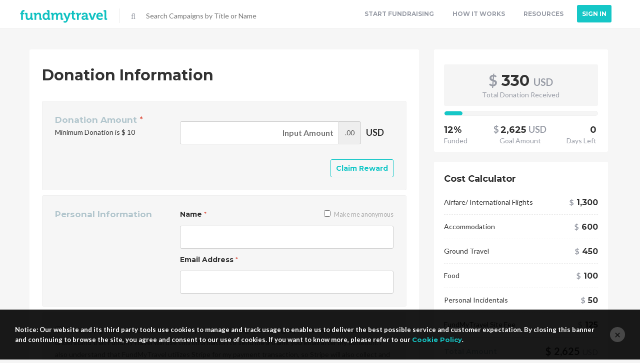

--- FILE ---
content_type: text/html; charset=UTF-8
request_url: https://www.fundmytravel.com/campaign/OISeAQpipI/donate
body_size: 11480
content:
<!doctype html>
<html lang="en">
<head>
    
    <meta charset="UTF-8">
    <meta name="csrf-token" content="x5tKNKZ7mKgrtclDli2nn4Rw40qnpuS7DznJsuRx" />
    <meta name="viewport" content="width=device-width, initial-scale=1">
    
    <title> FundMyTravel | Fundraise for Meaningful Travel </title>
    
    	         <link media="all" type="text/css" rel="stylesheet" href="https://www.fundmytravel.com/vendor/common.css">
    
	<link media="all" type="text/css" rel="stylesheet" href="https://www.fundmytravel.com/css/app.css">
	<link href='https://fonts.googleapis.com/css?family=Lato:400,100,100italic,300,300italic,400italic,700italic,700,900,900italic|Montserrat:400,700' rel='stylesheet' type='text/css'>

    <!-- Google Tag Manager -->
    <script>(function(w,d,s,l,i){w[l]=w[l]||[];w[l].push({'gtm.start':
    new Date().getTime(),event:'gtm.js'});var f=d.getElementsByTagName(s)[0],
    j=d.createElement(s),dl=l!='dataLayer'?'&l='+l:'';j.async=true;j.src=
    'https://www.googletagmanager.com/gtm.js?id='+i+dl;f.parentNode.insertBefore(j,f);
    })(window,document,'script','dataLayer','GTM-MHCDNVQ');</script>
    <!-- End Google Tag Manager -->

            <script src="https://www.fundmytravel.com/vendor/common.js"></script>
    </head>

<body>
    <!-- Google Tag Manager (noscript) -->
	<noscript><iframe src="https://www.googletagmanager.com/ns.html?id=GTM-MHCDNVQ"
	height="0" width="0" style="display:none;visibility:hidden"></iframe></noscript>
	<!-- End Google Tag Manager (noscript) -->
    
    <div id="fb-root"></div>
    <script>
        window.fbAsyncInit = function() {
            FB.init({
                appId: 1444667950322399,
                version: 'v2.3',
                status: true,
                cookie: true,
                xfbml: true
            });
        };

        (function(d, s, id){
            var js, fjs = d.getElementsByTagName(s)[0];
            if (d.getElementById(id)) return;
            js = d.createElement(s); js.id = id;
            js.src = "//connect.facebook.net/en_US/sdk.js";
            fjs.parentNode.insertBefore(js, fjs);
        }(document, 'script', 'facebook-jssdk'));

        if (window.location.hash && window.location.hash == '#_=_') {

            if (window.history && history.replaceState) {
                window.history.replaceState("", document.title, window.location.pathname);
            } else {
                // Prevent scrolling by storing the page's current scroll offset
                var scroll = {
                    top: document.body.scrollTop,
                    left: document.body.scrollLeft
                };

                window.location.hash = '';
                // Restore the scroll offset, should be flicker free
                document.body.scrollTop = scroll.top;
                document.body.scrollLeft = scroll.left;
            }
        }
    </script>
    

    
	
	<div class="main-wrapper ">
		<div class="cookie-banner alert alert-dismissible" role="alert">
        <div>
            <p>Notice: Our website and its third party tools use cookies to manage and track usage to enable us to deliver the best possible service and customer expectation. By closing this banner and continuing to browse the site, you agree and consent to our use of cookies. If you want to know more, please refer to our <a href="http://www.fundmytravel.com/privacy-policy#data-info-privacy">Cookie Policy</a>.</p>

            <button type="button" id="close-cookie-banner" class="close" data-dismiss="alert" aria-label="Close">
            	<span aria-hidden="true">&times;</span>
            </button>
        </div>
    </div>

    
<div class="cookie-disabled-banner alert" style="display:none;" role="alert">
    <div>
        <i class="fa fa-exclamation-triangle" aria-hidden="true"></i>
        <p>We noticed that you have disabled your Cookies which may affect certain functionalities. FundMyTravel requires your browser cookies to be enabled to operate. Please enable your browser Cookies and try again.</p>
    </div>
</div>

					<!--
==================================
Desktop Version of Header
==================================
 -->
<header class="m-branding nav-header container-fluid ">
	<section class="content-wrapper cf">
		<section class="inner-wrapper">
			<header class="logo">
				<ul class="no-style">
					<li>
						<a href="https://www.fundmytravel.com">
                    		<img src="https://www.fundmytravel.com/images/fundmytravellogo.svg" class="logo" alt="Logo">
						</a>
					</li>
					<li class="search">
						<form action='https://www.fundmytravel.com/search'>
							<a href="javascript:void(0)"><i class="fa fa-search fa-lg"></i></a>
							<input type="text" placeholder="Search Campaigns by Title or Name" name="k" value="">
						</form>
					</li>
				</ul>
			</header>
			<nav>
				<ul class="dsktp m-main-nav no-style">
					<li>
						<a href="https://www.fundmytravel.com/campaign/new">Start Fundraising</a>
					</li>
					<li>
						<a href="https://www.fundmytravel.com/how-it-works">How it Works</a>
					</li>
					<li>
						<a href="https://www.fundmytravel.com/fundraising-toolkit">Resources</a>
					</li>
					
											<li class="sign-up-btn">
							<a class="bold primary-btn" href="https://www.fundmytravel.com/login">Sign In</a>
						</li>
										<li>
						<a class="search" href="" style="display: none;">
							<i class="fa fa-search"></i>
						</a>
					</li>
				</ul>
			</nav>
		</section>
	</section>
</header>


<!--
==================================
Mobile Version of Header - Navigation
==================================
 -->
<nav class="mob-nav container-fluid ">
	<ul class="no-style cf">
		<li class="mob-main-nav col-sm-2 col-xs-2">
			<a href="javascript:void(0)" class="mob-nav-btn">
				<i class="fa fa-align-justify"></i>
			</a>
		</li>
		<li class="mob-logo col-sm-8 col-xs-8">
			<a href="https://www.fundmytravel.com">
                <img src="https://www.fundmytravel.com/images/fundmytravellogo-white.svg" class="logo" alt="Logo">
			</a>
		</li>
		<li class="mob-search col-sm-2 col-xs-2"></li>
	</ul>
</nav>
<section class="mob-sub-nav cf">
	<ul class="no-style col-sm-12 col-xs-12">
		<li class="search">
			<form action='https://www.fundmytravel.com/search'>
				<button type="submit" class="search-button"><i class="fa fa-search fa-lg"></i></button>
				<input type="text" class="form-control" placeholder="Search Campaigns by Title or Name" name="k">
			</form>
		</li>
		<li>
			<a href="https://www.fundmytravel.com/campaign/new">Start Fundraising</a>
		</li>
		<li>
			<a href="https://www.fundmytravel.com/how-it-works">How it Works</a>
		</li>
		<li>
			<a href="https://www.fundmytravel.com/fundraising-toolkit">Toolkit</a>
		</li>

		
		<li>
							<a href="https://www.fundmytravel.com/login">Sign In</a>
					</li>
	</ul>

</section>

<div class="screen-click"></div>

				
		    <article class="l-donationpage">
        <section class="content-wrapper cf">
            <section class="forms-wrapper toLeft">
                <header>
                    <h2>Donation Information</h2>
                </header>

                <form method="POST" action="https://www.fundmytravel.com/campaign/OISeAQpipI/donate" accept-charset="UTF-8" id="donation-form" class="form label-left"><input name="_token" type="hidden" value="x5tKNKZ7mKgrtclDli2nn4Rw40qnpuS7DznJsuRx">
                    
                    <input data-perk-description="" name="info[perk_id]" type="hidden" value="0">
                    <ul class="no-style">

                        <li class="donation-amt cf">
                            <div class="label-wrapper toLeft">
                                <label>
                                    Donation Amount
                                    <span class="required">*</span>
                                </label>
                                <span>Minimum Donation is &#36; 10 </span>
                            </div>
                            <div class="input-wrapper toLeft">
                                <div class="input-group">
                                    <input id="info_amount" placeholder="Input Amount" maxlength="6" autocomplete="off" data-curr="USD" data-curr-symbol="&#36;" data-min-amount="0" name="info[amount]" type="text">
                                    <span class="input-group-addon">.00</span>
                                </div>
                                <span class="currency">USD</span>
                                <p id="info_amount_error" class="error-msg hidden"></p>
                            </div>

                                                            <div class="perks-wrapper">
                                    <p>
                                                                                    <a href="javascript:void(0)" class="button secondary-btn toRight add-perk">Claim Reward</a>
                                                                            </p>    

                                    <ul class="no-style perks-selection" style="display:none">
                                         
                                                                                            <li data-id="27185" data-amount="20" data-description="I will make a shout out to you on FaceBook." class="perks">
    <article>
        <header>
            <h3 class="perk-amt">
                20
                <span class="currency">USD</span>
            </h3>
        </header>
        <div>
            <p>I will make a shout out to you on FaceBook.</p>
        </div>
        <aside class="claims-wrapper cf">
            <div class="claims">
                <span>
                    <i class="fa fa-user fa-lg"></i>
                    
                                            20 Items Left
                                    </span>

                <a class="button primary-btn claim " href="javascript:void(0)" style="display: block">Claim</a>
                <a class="button primary-btn unclaim" href="javascript:void(0)" style="display: none">Change Reward</a>
            </div>
        </aside>
    </article>
</li>                                                                                     
                                                                                            <li data-id="27186" data-amount="50" data-description="You&#039;ll receive the first incentive plus I will feature you on my personal FaceBook page." class="perks">
    <article>
        <header>
            <h3 class="perk-amt">
                50
                <span class="currency">USD</span>
            </h3>
        </header>
        <div>
            <p>You&#039;ll receive the first incentive plus I will feature you on my personal FaceBook page.</p>
        </div>
        <aside class="claims-wrapper cf">
            <div class="claims">
                <span>
                    <i class="fa fa-user fa-lg"></i>
                    
                                            20 Items Left
                                    </span>

                <a class="button primary-btn claim " href="javascript:void(0)" style="display: block">Claim</a>
                <a class="button primary-btn unclaim" href="javascript:void(0)" style="display: none">Change Reward</a>
            </div>
        </aside>
    </article>
</li>                                                                                     
                                                                                            <li data-id="27187" data-amount="100" data-description="You&#039;ll receive the first two incentives plus a personalized video &quot;thank you&quot; over my social media." class="perks">
    <article>
        <header>
            <h3 class="perk-amt">
                100
                <span class="currency">USD</span>
            </h3>
        </header>
        <div>
            <p>You&#039;ll receive the first two incentives plus a personalized video &quot;thank you&quot; over my social media.</p>
        </div>
        <aside class="claims-wrapper cf">
            <div class="claims">
                <span>
                    <i class="fa fa-user fa-lg"></i>
                    
                                            5 Items Left
                                    </span>

                <a class="button primary-btn claim " href="javascript:void(0)" style="display: block">Claim</a>
                <a class="button primary-btn unclaim" href="javascript:void(0)" style="display: none">Change Reward</a>
            </div>
        </aside>
    </article>
</li>                                                                                     
                                                                                            <li data-id="27188" data-amount="300" data-description="You&#039;ll get all incentives plus a free art print." class="perks">
    <article>
        <header>
            <h3 class="perk-amt">
                300
                <span class="currency">USD</span>
            </h3>
        </header>
        <div>
            <p>You&#039;ll get all incentives plus a free art print.</p>
        </div>
        <aside class="claims-wrapper cf">
            <div class="claims">
                <span>
                    <i class="fa fa-user fa-lg"></i>
                    
                                            3 Items Left
                                    </span>

                <a class="button primary-btn claim " href="javascript:void(0)" style="display: block">Claim</a>
                <a class="button primary-btn unclaim" href="javascript:void(0)" style="display: none">Change Reward</a>
            </div>
        </aside>
    </article>
</li>                                                                                                                        </ul>
                                </div>
                                                    </li>

                        <li class="personal-info cf">
                            <div class="label-wrapper toLeft">
                                <label>Personal Information</label>
                                <span>
                                    <!-- Help text here. -->
                                </span>
                            </div>
                            <div class="input-wrapper list-info toLeft">
                                <ul class="no-style list-info-sub">
                                    <li>
                                        <header class="cf">
                                            <label class="toLeft">Name
                                                <span class="required">*</span>
                                            </label>
                                            <span class="toRight">
                                                <input name="info[anonymous]" type="checkbox" value="1"> Make me anonymous
                                            </span>
                                        </header>
                                        <input id="info_name" class="full" maxlength="50" name="info[name]" type="text">
                                        <p id="info_name_error" class="error-msg hidden"></p>
                                    </li>
                                    <li>
                                        <header>
                                            <label>Email Address
                                                <span class="required">*</span>
                                            </label>
                                        </header>
                                        <input id="info_email" class="full" name="info[email]" type="text">
                                        <p id="info_email_error" class="error-msg hidden"></p>
                                    </li>
                                </ul>
                                
                            </div>
                        </li>
                        
                        <li class='cf'>
                            <p class="gdpr-checkbox">
                                <input type="checkbox" name="privacy_consent">
                                By checking this box, I consent to FundMyTravel collecting and storing my name and email address. I understand that FundMyTravel will use this information to send me a thank you email after my donation. I also understand that FundMyTravel utilizes Stripe  for my payment transaction, so Stripe will also collect and store my data. Furthermore, I verify that I am at least 16 years of age and I agree to FundMyTravel’s <a href="https://www.fundmytravel.com/privacy-policy">Privacy Policy</a> and <a href="https://www.fundmytravel.com/terms-of-service">Terms of Service</a>.
                            </p>
                            <p id="privacy_consent_error" class="error-msg hidden"></p>
                        </li>
                    </ul>
                    <div class="btn-wrapper align-right">
                        <a href="https://www.fundmytravel.com/campaign/OISeAQpipI" class="button secondary-btn dsktp">Back To Campaign</a>
                        <button class="btn primary-btn main-btn donate-btn" type="button">Donate</button>
                        <a href="https://www.fundmytravel.com/campaign/OISeAQpipI" class="button secondary-btn mobile">Back To Campaign</a>
                    </div>

                </form>
            </section>

            <aside class="campaign-presets dsktp">
                <ul class="no-style">
                    <li class="fund-campaign-card">
                        <header class="amt-received">
                            <h2>
			<span><strong>&#36;</strong></span>
		330
					<span class="currency" style="font-size:20px">
				USD
			</span>
			</h2>
<span>Total Donation Received</span>                        </header>
                        <div class="stats">
                            <div class="progress-bar">
	<div style="width:12%;" class="prog-completeness"></div>
</div>
<ul class="no-style">
	<li class="align-left">
		<h6 class="percentageFunded">12%</h6>
		<span>Funded</span>
	</li>
	<li class="align-center">
					<h6 class="goalAmount">
				<span class='goalAmount-symbol'> &#36; </span>
				2,625
									<span class="goalAmount-currency">USD</span>
							</h6>
				<span>Goal Amount</span>
	</li>
	<li class="campaignDue align-right">
                    <h6>0</h6>
            <span>Days Left</span>
        	</li>
</ul>                        </div>

                    </li>

                    <li id='campaign-expense' class="campaign-expenses sub-preset">
	<header>
		<h4>
			Cost Calculator
					</h4>
	</header>

	<div class="validation" style="display: none"></div>

	<ul class="no-style">
		<li class="cf">
		<div class="view-expense">
			<span class="expense-option">Airfare/ International Flights</span>
			<h4 class="amount">
						
					<span><strong>&#36;</strong></span>		
					1,300 
							</h4>
		</div>

			</li>
		
	<li class="cf">
		<div class="view-expense">
			<span class="expense-option">Accommodation</span>
			<h4 class="amount">
						
					<span><strong>&#36;</strong></span>		
					600 
							</h4>
		</div>

			</li>
		
	<li class="cf">
		<div class="view-expense">
			<span class="expense-option">Ground Travel</span>
			<h4 class="amount">
						
					<span><strong>&#36;</strong></span>		
					450 
							</h4>
		</div>

			</li>
		
	<li class="cf">
		<div class="view-expense">
			<span class="expense-option">Food</span>
			<h4 class="amount">
						
					<span><strong>&#36;</strong></span>		
					100 
							</h4>
		</div>

			</li>
		
	<li class="cf">
		<div class="view-expense">
			<span class="expense-option">Personal Incidentals</span>
			<h4 class="amount">
						
					<span><strong>&#36;</strong></span>		
					50 
							</h4>
		</div>

			</li>
		
	<li class="cf">
		<div class="view-expense">
			<span class="expense-option">FundMyTravel Site Fee</span>
			<h4 class="amount">
						
					<span><strong>&#36;</strong></span>		
					125 
							</h4>
		</div>

			</li>

	</ul>

	
	<aside class="goal-amt-wrapper cf">
		<label for="">Total Amount</label>
		<h3 class="goal-amt">
							<span><strong>&#36;</strong></span>
				<span class="total-goal">
					2,625
				</span>
				
									<span class="currency">USD</span>
									</h3>
	</aside>

	<footer class='save-expense'>
		<button  style='display:none' type="button" class="btn primary-btn save-expense-changes">Save</button>
	</footer>
</li>
                    
                    <li class="sub-preset pay-processor">
                        <p class="text-justify">
                            All payments are processed through our secure and industry-leading partner:                      
                        </p>
                        <span class="toLeft">Powered by <img src="/images/stripe.png" width="120" /></span>
                    </li>
                </ul>
            </aside>
        </section>
    </article>

    <div class="modal-container modal fade" id="confirmDonationModal" tabindex="-1" role="dialog" aria-labelledby="myModalLabel">
        <div class="modal-dialog" role="document">
            <div class="modal-content">
                <div class="modal-header">
                    <button type="button" class="close" data-dismiss="modal" aria-label="Close">
                        <span aria-hidden="true">&times;</span>
                    </button>
                    <h4 class="modal-title" id="myModalLabel">Please Verify Donation</h4>
                </div>
                <div class="modal-body">
                    <ul class="no-style">
                        <li>
                            <h3>Campaign</h3>
                            <p class="campaign-title">First Art Gallery Showing in New York</p>
                        </li>
                        <li>
                            <h3>Donation Amount</h3>
                            <p>&#36; <span class="amount"></span></p>
                        </li>

                        <li style="display:none">
                            <h3>Claimed Reward</h3>
                            <p class="perk">
                                
                            </p>
                        </li>
                    </ul>

                    <p>
                                                    Only donate to fundraisers you trust. By continuing to the next page, 
                            you agree to the <a href="https://www.fundmytravel.com/terms-of-service" target="_blank">Terms of Service</a>  for donors. 
                            Your card will not be charged until you have completed the donation process.
                                            </p>
                </div>
                <div class="modal-footer">
                    <button type="button" class="button primary-btn modal-donate-btn gtm-donate-confirm"> Proceed </button>
                    <span class="loader" style="display: none">
                        <i class="fa fa-spinner fa-spin fa-2x"></i>
                        <span class="loadingMsg"></span>
                    </span>
                </div>
            </div>
        </div>
    </div>
		
					<!--
==================================
Desktop Version of Footer
==================================
 -->

	
	<footer class="m-footer container-fluid mob-campaign-page-footer">
		<section class="content-wrapper">
			<div class="footer-mobile">
				<p>© 2016 Copyright FundMyTravel.com</p>
				<a href="" class="expand-btn"><i class="fa fa-caret-down" aria-hidden="true"></i></a>
				<a href="" class="compress-btn"><i class="fa fa-caret-up" aria-hidden="true"></i></a>
			</div>
			<ul class="no-style cf footer-details">

<!-- ======Links (Display None on Desktop Version) Cannot be seen on desktop view ======= -->

				<li class="m-links dsktp col-md-4">
					<ul class="no-style">
						<li>
							<a href="https://www.fundmytravel.com/about-us">About Us</a>
						</li>
						<li>
							<a href="https://www.fundmytravel.com/blog">Blog</a>
						</li>
						<li>
							<a href="https://www.fundmytravel.com/faq">FAQ</a>
						</li>
						<li>
							<a href="https://www.fundmytravel.com/terms-of-service">Terms of Service</a>
						</li>
						<li>
							<a href="https://www.fundmytravel.com/privacy-policy">Privacy Policy</a>
						</li>
						<li>
							<a href="https://www.fundmytravel.com/partners">Partnerships</a>
						</li>
					</ul>
				</li>

<!-- ======Links (Display None on Mobile Version) cannot be seen on mobile view ======= -->

				<li class="m-links mobile col-sm-12 col-xs-12">
					<ul class="no-style">
						<li><a href="https://www.fundmytravel.com/about-us">About Us</a></li>
						<li><a href="https://www.fundmytravel.com/blog">Blog</a></li>
						<li><a href="https://www.fundmytravel.com/faq">FAQ</a></li>
						<li><a href="https://www.fundmytravel.com/terms-of-service">Terms of Service</a></li>
						<li><a href="https://www.fundmytravel.com/privacy-policy">Privacy Policy</a></li>
						<li><a href="https://www.fundmytravel.com/partners">Partnerships</a></li>
					</ul>
				</li>

<!-- ======Contact Us (Desktop & Mobile Version) ======= -->

				<li class="m-contact-us col-md-4 col-sm-12 col-xs-12">
					<header>
						<h4>Contact us:</h4>
					</header>
					<p>
						<i class="fa fa-phone"></i>
						720-570-1702
					</p>
					<p>
						<i class="fa fa-envelope"></i>
						<a href="mailto:support@fundmytravel.com">support@fundmytravel.com</a>
					</p>

<!-- ======Social Media Icons (Display None on Mobile Version) cannot be seen on mobile view ======= -->

					<aside class="m-social-media dsktp">

						<header>
							<h4>Connect with us:</h4>
						</header>
						<div class="social-container">
							<a href="https://www.facebook.com/FundmyTravel.v2" class="facebook-logo">
								<svg xmlns="http://www.w3.org/2000/svg" width="16" height="16" fill="currentColor" class="bi bi-facebook" viewBox="0 0 16 16">
									<path d="M16 8.049c0-4.446-3.582-8.05-8-8.05C3.58 0-.002 3.603-.002 8.05c0 4.017 2.926 7.347 6.75 7.951v-5.625h-2.03V8.05H6.75V6.275c0-2.017 1.195-3.131 3.022-3.131.876 0 1.791.157 1.791.157v1.98h-1.009c-.993 0-1.303.621-1.303 1.258v1.51h2.218l-.354 2.326H9.25V16c3.824-.604 6.75-3.934 6.75-7.951"/>
								</svg>
							</a>
							<a href="https://x.com/FundMyTravel" target="_blank" class="twitter-logo">
								<svg xmlns="http://www.w3.org/2000/svg" width="16" height="16" fill="currentColor" class="bi bi-twitter-x" viewBox="0 0 16 16">
									<path d="M12.6.75h2.454l-5.36 6.142L16 15.25h-4.937l-3.867-5.07-4.425 5.07H.316l5.733-6.57L0 .75h5.063l3.495 4.633L12.601.75Zm-.86 13.028h1.36L4.323 2.145H2.865z"/>
								</svg>
							</a>
							<a href="https://www.instagram.com/fundmytravel.official" target="_blank" class="instagram-logo">
								<svg xmlns="http://www.w3.org/2000/svg" width="16" height="16" fill="currentColor" class="bi bi-instagram" viewBox="0 0 16 16">
									<path d="M8 0C5.829 0 5.556.01 4.703.048 3.85.088 3.269.222 2.76.42a3.9 3.9 0 0 0-1.417.923A3.9 3.9 0 0 0 .42 2.76C.222 3.268.087 3.85.048 4.7.01 5.555 0 5.827 0 8.001c0 2.172.01 2.444.048 3.297.04.852.174 1.433.372 1.942.205.526.478.972.923 1.417.444.445.89.719 1.416.923.51.198 1.09.333 1.942.372C5.555 15.99 5.827 16 8 16s2.444-.01 3.298-.048c.851-.04 1.434-.174 1.943-.372a3.9 3.9 0 0 0 1.416-.923c.445-.445.718-.891.923-1.417.197-.509.332-1.09.372-1.942C15.99 10.445 16 10.173 16 8s-.01-2.445-.048-3.299c-.04-.851-.175-1.433-.372-1.941a3.9 3.9 0 0 0-.923-1.417A3.9 3.9 0 0 0 13.24.42c-.51-.198-1.092-.333-1.943-.372C10.443.01 10.172 0 7.998 0zm-.717 1.442h.718c2.136 0 2.389.007 3.232.046.78.035 1.204.166 1.486.275.373.145.64.319.92.599s.453.546.598.92c.11.281.24.705.275 1.485.039.843.047 1.096.047 3.231s-.008 2.389-.047 3.232c-.035.78-.166 1.203-.275 1.485a2.5 2.5 0 0 1-.599.919c-.28.28-.546.453-.92.598-.28.11-.704.24-1.485.276-.843.038-1.096.047-3.232.047s-2.39-.009-3.233-.047c-.78-.036-1.203-.166-1.485-.276a2.5 2.5 0 0 1-.92-.598 2.5 2.5 0 0 1-.6-.92c-.109-.281-.24-.705-.275-1.485-.038-.843-.046-1.096-.046-3.233s.008-2.388.046-3.231c.036-.78.166-1.204.276-1.486.145-.373.319-.64.599-.92s.546-.453.92-.598c.282-.11.705-.24 1.485-.276.738-.034 1.024-.044 2.515-.045zm4.988 1.328a.96.96 0 1 0 0 1.92.96.96 0 0 0 0-1.92m-4.27 1.122a4.109 4.109 0 1 0 0 8.217 4.109 4.109 0 0 0 0-8.217m0 1.441a2.667 2.667 0 1 1 0 5.334 2.667 2.667 0 0 1 0-5.334"/>
								</svg>
							</a>
							<a href="https://www.pinterest.com/fundmytravel" target="_blank" class="pinterest-logo">
								<svg xmlns="http://www.w3.org/2000/svg" width="16" height="16" fill="currentColor" class="bi bi-pinterest" viewBox="0 0 16 16">
									<path d="M8 0a8 8 0 0 0-2.915 15.452c-.07-.633-.134-1.606.027-2.297.146-.625.938-3.977.938-3.977s-.239-.479-.239-1.187c0-1.113.645-1.943 1.448-1.943.682 0 1.012.512 1.012 1.127 0 .686-.437 1.712-.663 2.663-.188.796.4 1.446 1.185 1.446 1.422 0 2.515-1.5 2.515-3.664 0-1.915-1.377-3.254-3.342-3.254-2.276 0-3.612 1.707-3.612 3.471 0 .688.265 1.425.595 1.826a.24.24 0 0 1 .056.23c-.061.252-.196.796-.222.907-.035.146-.116.177-.268.107-1-.465-1.624-1.926-1.624-3.1 0-2.523 1.834-4.84 5.286-4.84 2.775 0 4.932 1.977 4.932 4.62 0 2.757-1.739 4.976-4.151 4.976-.811 0-1.573-.421-1.834-.919l-.498 1.902c-.181.695-.669 1.566-.995 2.097A8 8 0 1 0 8 0"/>
								</svg>
							</a>
						</div>
					</aside>
				</li>

<!-- ======Social Media Icons (Display None on Desktop Version) cannot be seen on desktop version ======= -->

				<li class="m-social-media mobile col-sm-12 col-xs-12">
					<header>
						<h4>Connect with us:</h4>
					</header>
					<a href="https://www.facebook.com/FundmyTravel.v2" class="facebook-logo">
						<svg xmlns="http://www.w3.org/2000/svg" width="16" height="16" fill="currentColor" class="bi bi-facebook" viewBox="0 0 16 16">
							<path d="M16 8.049c0-4.446-3.582-8.05-8-8.05C3.58 0-.002 3.603-.002 8.05c0 4.017 2.926 7.347 6.75 7.951v-5.625h-2.03V8.05H6.75V6.275c0-2.017 1.195-3.131 3.022-3.131.876 0 1.791.157 1.791.157v1.98h-1.009c-.993 0-1.303.621-1.303 1.258v1.51h2.218l-.354 2.326H9.25V16c3.824-.604 6.75-3.934 6.75-7.951"/>
						</svg>
					</a>
					<a href="https://x.com/FundMyTravel" target="_blank" class="twitter-logo">
						<svg xmlns="http://www.w3.org/2000/svg" width="16" height="16" fill="currentColor" class="bi bi-twitter-x" viewBox="0 0 16 16">
							<path d="M12.6.75h2.454l-5.36 6.142L16 15.25h-4.937l-3.867-5.07-4.425 5.07H.316l5.733-6.57L0 .75h5.063l3.495 4.633L12.601.75Zm-.86 13.028h1.36L4.323 2.145H2.865z"/>
						</svg>
					</a>
					<a href="https://www.instagram.com/fundmytravel.official" target="_blank" class="instagram-logo">
						<svg xmlns="http://www.w3.org/2000/svg" width="16" height="16" fill="currentColor" class="bi bi-instagram" viewBox="0 0 16 16">
							<path d="M8 0C5.829 0 5.556.01 4.703.048 3.85.088 3.269.222 2.76.42a3.9 3.9 0 0 0-1.417.923A3.9 3.9 0 0 0 .42 2.76C.222 3.268.087 3.85.048 4.7.01 5.555 0 5.827 0 8.001c0 2.172.01 2.444.048 3.297.04.852.174 1.433.372 1.942.205.526.478.972.923 1.417.444.445.89.719 1.416.923.51.198 1.09.333 1.942.372C5.555 15.99 5.827 16 8 16s2.444-.01 3.298-.048c.851-.04 1.434-.174 1.943-.372a3.9 3.9 0 0 0 1.416-.923c.445-.445.718-.891.923-1.417.197-.509.332-1.09.372-1.942C15.99 10.445 16 10.173 16 8s-.01-2.445-.048-3.299c-.04-.851-.175-1.433-.372-1.941a3.9 3.9 0 0 0-.923-1.417A3.9 3.9 0 0 0 13.24.42c-.51-.198-1.092-.333-1.943-.372C10.443.01 10.172 0 7.998 0zm-.717 1.442h.718c2.136 0 2.389.007 3.232.046.78.035 1.204.166 1.486.275.373.145.64.319.92.599s.453.546.598.92c.11.281.24.705.275 1.485.039.843.047 1.096.047 3.231s-.008 2.389-.047 3.232c-.035.78-.166 1.203-.275 1.485a2.5 2.5 0 0 1-.599.919c-.28.28-.546.453-.92.598-.28.11-.704.24-1.485.276-.843.038-1.096.047-3.232.047s-2.39-.009-3.233-.047c-.78-.036-1.203-.166-1.485-.276a2.5 2.5 0 0 1-.92-.598 2.5 2.5 0 0 1-.6-.92c-.109-.281-.24-.705-.275-1.485-.038-.843-.046-1.096-.046-3.233s.008-2.388.046-3.231c.036-.78.166-1.204.276-1.486.145-.373.319-.64.599-.92s.546-.453.92-.598c.282-.11.705-.24 1.485-.276.738-.034 1.024-.044 2.515-.045zm4.988 1.328a.96.96 0 1 0 0 1.92.96.96 0 0 0 0-1.92m-4.27 1.122a4.109 4.109 0 1 0 0 8.217 4.109 4.109 0 0 0 0-8.217m0 1.441a2.667 2.667 0 1 1 0 5.334 2.667 2.667 0 0 1 0-5.334"/>
						</svg>
					</a>
					<a href="https://plus.google.com/u/0/117366555340095724188/about" target="_blank"><i class="fa fa-google-plus"></i></a>
				</li>

<!-- ======Newsletter (Desktop & Mobile Version) ======= -->

				<!-- <li class="m-newsletter col-md-4 col-sm-12 col-xs-12">
					<form action="" id="newsletter" class='form'>
						<header>
							<h4>Subscribe to Newsletter</h4>
						</header>
						<div class="input-group">
					      <input type="email" class="form-control has-success" placeholder="Email Address" id="email" required>
					      <div class="subscribe-btn input-group-addon primary-btn" style='cursor: pointer'>
					      	 Subscribe
					      </div>
					    </div>
						<label for="termsAgree">
					        <input id="termsAgree" name="termsAgree" type="checkbox"> I Agree to the <a href="/privacy-policy">Privacy Policy</a>
					    </label>
					</form>
				</li> -->

<!-- ======Feedback (Desktop & Mobile Version) ======= -->

				<li class="m-feedback col-md-4 col-sm-12 col-xs-12">
					<article>
						<p>Why don't you drop by and say hello to us?</p>
						<a href="" type="button" class="feedback-btn button green-btn" data-toggle="modal">Send Feedback</a>
					</article>
				</li>
			</ul>
		</section>
	</footer>
	<script type="text/javascript">
		var ENABLED_COOKIE = "";

		if (getCookie("INIT_COOKIE").length <= 0) {
            // Feedback Cookie Handling
            $("a.feedback-btn").addClass("button-disable").attr("disabled", "disabled");

            // Subscription Letter Handling
            $("div.subscribe-btn").addClass("button-disable").attr("disabled", "disabled");
            $("#email").attr("disabled", "disabled");
            $("#termsAgree").attr("disabled", "disabled");
        } else {
        	$("a.feedback-btn").attr("data-target", "#modal-container");
        	$("div.subscribe-btn").attr("id", "submit");
        }
	</script>
	<!-- End of LiveChat code -->
<!-- Modal -->
<div class="modal-container modal fade" id="modal-container" class="feedback-modal" tabindex="-1" role="dialog" aria-labelledby="myModalLabel">
    <div class="modal-dialog" role="document">
        <div class="modal-content">
            <div class="modal-header">
                <button type="button" class="close" data-dismiss="modal" aria-label="Close"><span aria-hidden="true">&times;</span></button>
                <h4 class="modal-title" id="myModalLabel">Send Feedback</h4>
            </div>
            <form id='send-feedback-wrapper' action="https://www.fundmytravel.com/send-feedback">
                <div class="modal-body">
                    <ul class="no-style parent-wrapper">
                        <li>
                            <label>Name <span class="required">*</span></label>
                            <input type="text" name='name' class="form-control" maxlength="60">
                            <span class="help-block"></span>
                        </li>
                        <li>
                            <label>Email <span class="required">*</span></label>
                            <input type="email" name='email' class="form-control">
                            <span class="help-block"></span>
                        </li>
                        <li>
                            <label>Comment <span class="required">*</span></label>
                            <textarea name='feedback' type="text" class="form-control" maxlength='200'></textarea>
                            <span class="help-block"></span>
                        </li>
                        <li>
                            <p class="gdpr-checkbox">
                                <input class="required" type="checkbox" name="privacy_consent">
                                By checking this box, I consent to FundMyTravel collecting and storing my data through the submission of this form. I understand that FundMyTravel will use the information collected to provide me with a response. Furthermore, I verify that I am 16 years of age or older and do not need parental consent. By submitting this form, I agree to FundMyTravel’s <a href="https://www.fundmytravel.com/privacy-policy">Privacy Policy</a> and <a href="https://www.fundmytravel.com/terms-of-service">Terms of Service</a>.
                                <span class="help-block"></span>
                            </p>
                        </li>
                    </ul>
                </div>
                <div class="modal-footer">
                    <button type="submit" id='send-feedback' class="template-btn primary-btn">Send</button>
                </div>
            </form>
        </div>
    </div>
</div>

		
	</div>
   
    <script type="text/javascript">
        $.ajaxSetup({
            headers: {
                'X-CSRF-TOKEN': $('meta[name="csrf-token"]').attr('content')
            }
        });

        // prevents browser from navigating back every time the backspace key is accidentally pressed
        $(document).unbind('keydown').bind('keydown', function (event) {
            var doPrevent = false;
            
            if (event.keyCode === 8) {
                var d = event.srcElement || event.target;
                if ((d.tagName.toUpperCase() === 'INPUT' && 
                     (
                         d.type.toUpperCase() === 'TEXT' ||
                         d.type.toUpperCase() === 'PASSWORD' || 
                         d.type.toUpperCase() === 'FILE' || 
                         d.type.toUpperCase() === 'SEARCH' || 
                         d.type.toUpperCase() === 'EMAIL' || 
                         d.type.toUpperCase() === 'NUMBER' || 
                         d.type.toUpperCase() === 'DATE' )
                     ) || 
                     d.tagName.toUpperCase() === 'TEXTAREA') {
                    doPrevent = d.readOnly || d.disabled;
                } else {
                    doPrevent = true;
                }
            }

            if (doPrevent) {
                event.preventDefault();
            }
        });
    </script>

        
        	    	    
	<script type="text/javascript">

		// SHOW MORE ACCORDION

		var acBtn = $('.ac-btn'),
			taglineWrapper = $('.tagline-wrapper'),
			partnerContent = $('.org-logo .tagline-wrapper p'),
			headerImg = $('.headerimg'),
			taglineHeight = parseInt(taglineWrapper.css('height')),
			contentHeight = parseInt(partnerContent.css('height'));

		// alert(taglineHeight);	

		if (contentHeight > taglineHeight)	{
			acBtn.addClass('tagline-show');
			acBtn.on('click', function(e){
				e.preventDefault();
				$('.headerimg').toggleClass('accordion-mode');
				$(this).text('Close');
	
				if(headerImg.hasClass('accordion-mode')) {
					taglineWrapper.css({'height': contentHeight}, 500);
					acBtn.css({'background': 'none'});
				} else {
					taglineWrapper.css({'height': taglineHeight}, 500);
					$(this).text('Read More');
				}  
			});	
		} else {
			acBtn.removeClass('tagline-show');
		}


		// SUB-NAV STICKY FUNCTION

        $(window).scroll(function() {
			$advanced_search_el = $('.m-advanced-search');
			if($advanced_search_el.attr('id') != 'home') {

				var topmsg = $('.top-msg'),
					mainContent = $('.main-content'),
					// navHeader = $('.nav-header'),
					staticWrapper = $('.static-wrapper'),
					advanceSearch = $('.m-advanced-search'),
					topmsgHeight = parseInt(topmsg.css('height')),
					// navHeight = parseInt(navHeader.css('height')),
					wrapPaddingTop = parseInt(staticWrapper.css('padding')),
					searchHeight = parseInt(advanceSearch.css('height')),
					topHeight = 56 + wrapPaddingTop,
					overallHeight = parseInt(mainContent.css('height')) - searchHeight,
					$this = $(this);

				// alert(topHeight);	

	            if ($this.scrollTop() > topHeight) {
	                $advanced_search_el.addClass('sticky-nav-top');
	                $('.nav-right').css({'margin-left': '870px'}); 

	                if ($this.scrollTop() >= overallHeight) {
        				$advanced_search_el.removeClass('sticky-nav-top')
        					    		   .addClass('sticky-nav-bottom');   
    				} else {
    					$advanced_search_el.addClass('sticky-nav-top')
    									   .removeClass('sticky-nav-bottom');  
    				}    
	            } 

	            else {
	                $advanced_search_el.removeClass('sticky-nav-top');  
	                $('.nav-right').css({'margin-left': '0'});        
	            }
            }
        });


		// $(window).scroll(function() {
		// 	 var toolkitscrollspy = $('.toolkitscrollspy'),
  //           	$this = $(this);

  //           if(toolkitscrollspy.scrollTop() > 60) {
  //           	$this.addClass('sticky-nav-top');
  //           	$('.m-advanced-search').css({'margin-left': '0'})
  //           } else {
  //           	toolkitscrollspy.removeClass('sticky-nav-top');
  //           }
		// });
		

		// MOBILE HEADER NAV 

		var mobNavBtn = $('.mob-nav-btn'),
			mobNav = $('.mob-nav'),
			subNav = $('.mob-sub-nav'),
			screenClick = $('.screen-click'),
			navHeight = parseInt(subNav.css('height')) + parseInt(mobNav.css('height')),
			mobNavHeight = (subNav.css('height')),
			errorMsg = $(".error-msg"),
			errorMsgHeight = parseInt(errorMsg.css('height')),
			overallHeightTop =  navHeight + errorMsgHeight;
			

		function subNavOpen() {
			if(errorMsg.css('display') === 'block') {
				subNav.fadeIn(100)
					  .animate({'top': overallHeightTop + parseInt(10)}, 200)
			  		  .animate({'top': overallHeightTop - parseInt(15)}, 100)
			  		  .animate({'top': overallHeightTop + parseInt(5)}, 100);  
			} else {
				subNav.fadeIn(100)
					  .animate({'top': navHeight + parseInt(10)}, 200)
		  			  .animate({'top': navHeight - parseInt(15)}, 100)
			  		  .animate({'top': navHeight + parseInt(5)}, 100);  
			}
			screenClick.fadeIn(100);	  
		}	

		function subNavClose() {
			if(errorMsg.css('display') === 'block') {
				subNav.animate({'top': overallHeightTop + parseInt(10)}, 200)
  	  	  	  		  .animate({'top': overallHeightTop}, 100)
  	  	  	  		  .animate({'top': - parseInt(mobNavHeight) - parseInt(1)}, 100)
  	  	  	  		  .fadeOut(100);
			} else {
				subNav.animate({'top': navHeight + parseInt(10)}, 200)
  	  	  	  		  .animate({'top': navHeight}, 100)
  	  	  	  		  .animate({'top': - parseInt(mobNavHeight) - parseInt(1)}, 100)
  	  	  	  		  .fadeOut(100);
			}
  	  	  	screenClick.fadeOut(100);	    	  
		}

		function bodyClick() {
			screenClick.on('click', function(){
				mobNav.removeClass('mob-nav-active');
				subNavClose();
			});
		}

		subNav.css({'margin-top': - parseInt(mobNavHeight) - parseInt(10)});		

		mobNavBtn.on('click', function(e){
			e.preventDefault();
			mobNav.toggleClass('mob-nav-active');

			if(mobNav.hasClass('mob-nav-active')) {
				subNavOpen();
				
			} else {
				subNavClose();
			}

			bodyClick();
			e.stopPropagation();
		});

		
		// HOME PAGE DOWN 

		var downBtn = $('.down-btn');

		downBtn.on('click', function(e){
			e.preventDefault();
			$('html, body').animate({scrollTop: $('.m-featured-campaigns').offset().top}, 300);
		});	


		// STATIC PAGE NAVIGATOR FUNCTION

		var staticNavbtn = $(".static-wrapper .nav-button"),
			staticNav = $(".side-nav ul"),
			staticNavTab = $(".side-nav ul li"),
			navbtnIcon = $(".static-wrapper .nav-button i");

		staticNavbtn.on('click', function(e){
			e.preventDefault();
			staticNav.slideToggle();
			navbtnIcon.toggle();
		});


		// CAMPAIGN CARD MOBILE POSITIONING

		var socialSharingWrapper = $(".side-social-sharing"),
			thumbnailWrapper = $(".thumbnail-wrapper"),
			thumbnail = $(".thumbnail-wrapper .item"),
			thumbnailCount = thumbnail.length,
			fundCard = $(".fund-campaign-card"),
			fcTop = parseInt(fundCard.css('top')),
			ssHeight = parseInt(socialSharingWrapper.css('height')),
			twHeight = parseInt(thumbnailWrapper.css('height'));

		// alert(twHeight);	

		if(thumbnailCount > 1) {
			fundCard.css({'top': + fcTop + twHeight});
		} else {
			fundCard.css({'top': + fcTop + ssHeight});
		}


		// CAMPAIGN CARD COVER PHOTO POSITION CENTER

		// var cardFrame = $(".card .img-container"),
		// 	coverPhoto = $(".card .img-container img"),
		// 	frameWidth = parseInt(cardFrame.css('width')),
		// 	photoWidth = parseInt(coverPhoto.css('width')),
		// 	remWidth = (photoWidth - frameWidth);

		// if(photoWidth > frameWidth)	{
		// 	coverPhoto.css({'left': - remWidth / 2});
		// }
		
		// FOOTER ACCORDION

		var mobfooterBtn = $(".footer-mobile a"),
			footerDetails = $(".footer-details");

		mobfooterBtn.on('click', function(e){
			e.preventDefault();
			mobfooterBtn.toggle();
			footerDetails.slideToggle();
			$('html, body').animate({scrollTop: footerDetails.offset().top}, 300);
		});


		// FOOTER MARGIN BOTTOM	

		var stickyFooter = $(".sticky-nav-footer"),
			bottomNav = $(".mob-bottom-nav"),
			footer = $(".m-footer"),
			stickyFooterHeight = parseInt(stickyFooter.css('height')),
			bottomNavHeight = parseInt(bottomNav.css('height')),
			overallHeight = stickyFooterHeight + bottomNavHeight;

		// alert(overallHeight);	

		if(bottomNav.css('display') === 'block') {
			footer.css({'padding-bottom': bottomNavHeight + 20});
			if(stickyFooter.css('display') === 'block') {
				footer.css({'padding-bottom': overallHeight + 20});
			}
		} 


		// FAQ PAGE ACCORDION

		var expandBtn = $(".faq-wrapper .expand-btn"),
			accCaret = $(".faq-wrapper .expand-btn i"),
			accContent = $(".faq-wrapper ol ol");

		expandBtn.on("click", function(){
			$(this).toggleClass("active-tab")
				   .parent()
				   .siblings()
				   .find('p').removeClass("active-tab");
				  

			if ($(this).hasClass("active-tab")) {
				$(this).next().slideToggle()
				   	   .parent()
				   	   .siblings()
				   	   .find('ol').slideUp();     	    	   
			}
				   
			 else {
				$(this).next().slideUp()
			}
		});

	</script>
    <script src="https://www.fundmytravel.com/js/main/newsletter.js?id=b4107f45025ee85f937bfc2c7fe8b997"></script> 
    <script src="https://www.fundmytravel.com/js/main/send_feedback.js?id=60f211ca8c67a38fa31424b487af6268"></script>

	<script type="text/javascript">

		// TOP MESSAGE CLOSE TO SUB NAV FOLLOW TOP 

		var mobNav = $('.mob-nav'),
			subNav = $(".mob-sub-nav"),
			navHeight = parseInt(subNav.css('height')) + parseInt(mobNav.css('height')),
			closeTopMsg = $(".top-msg .close"),
			errorMsg = $(".error-msg"),
			errorMsgHeight = parseInt(errorMsg.css('height')),
			overallHeightTop =  navHeight + errorMsgHeight;

		closeTopMsg.on('click', function(e){
			e.preventDefault();
			$(this).parent('.error-msg, .success-msg').slideUp();
			subNav.animate({'top': overallHeightTop - errorMsgHeight});
		});

	</script>
    <script>
        if (getCookie("INIT_COOKIE").length <= 0) {
            $("div.cookie-disabled-banner").show();
        }
    </script>
    	<script>
            $('body').on('click', '#close-cookie-banner', function (e) {
                $.ajax({
                  url: '/save-cookie-banner',
                  method: 'POST'
                });
            });
    	</script>
        

    <script src="https://www.fundmytravel.com/js/main/donation.js?id=aaeecb97faac42690b1750d03609224b"></script>

    <script type="text/javascript">
        $(function() {
            $('#same_as').prop('checked', true);
            FMT.BaseDonation.init({
                currency    : 'USD',
                minDonation : '10'
            });

            if (4 > 1) {
                $('ul.claimed-perk').find('.claim, .unclaim').remove();
            } else {
                $('ul.claimed-perk').find('.claim').hide();
                $('ul.claimed-perk').find('.unclaim').show();
            }

            if (getCookie("INIT_COOKIE").length <= 0) {
                let $donateElement = $("button.donate-btn");
                let $donateForm = $('#donation-form');
                $donateElement.attr('disabled', true);
                $donateElement.addClass('button-disable');
                $donateForm.find('input, select, textarea').attr('disabled', true);
            }
        });
    </script>

            <script type="text/javascript" src="https://js.stripe.com/v3/"></script>
        <script type="text/javascript">
            $(function() {
                FMT.Stripe.init({
                    publishable_key: "pk_live_Ey0u3AXo27IRw8m18akv0UOQ",
                    account_id: 'acct_1NXWd5GLJOiXJqLE',
                    campaign_vanity_url: 'OISeAQpipI'
                });
            });
        </script>
    </body>
</html> ?>

--- FILE ---
content_type: text/css
request_url: https://www.fundmytravel.com/css/app.css
body_size: 59198
content:
html{-ms-text-size-adjust:100%;-webkit-text-size-adjust:100%}body{color:#333!important;font-family:Lato,sans-serif!important;font-weight:400!important;line-height:24px;margin:0}body,html{height:100%}[contenteditable=true]:empty:before{content:attr(placeholder);display:block}*,:after,:before{box-sizing:border-box}*{margin:0}.layout{margin-top:35px}a{color:#15c7c7}a:hover{text-decoration:none}.align-left{text-align:left!important}.align-center{text-align:center!important}.align-right{text-align:right!important}.cf:after,.cf:before{content:"";display:table}.cf:after{clear:both}.toLeft{float:left}.toLeft,.toRight{display:inline-block}.toRight{float:right}.no-style{margin:0}body,button,html{-moz-osx-font-smoothing:antialiased;-webkit-font-smoothing:antialiased;font-smoothing:antialiased}.bold{font-weight:700}.bolder{font-weight:900}h1,h2,h3,h4,h5,h6{font-family:Montserrat,sans-serif;font-weight:700}em,p,span,strong{font-family:Lato,sans-serif}label{color:#b2c6cd}a,button,label{font-family:Montserrat,sans-serif}a,button{transition:.1s}input[type=text],textarea{border:1px solid #cdcdcd;box-shadow:none}.button-icon:active{box-shadow:none}.help-text{color:#56b74f;display:block;font-size:14px;font-weight:700;margin:5px}.error-msg{background:#ffd3cd;border:1px solid #f9b0b0;width:100%}.error-msg,.error-msg a,.error-msg li,.error-msg p{color:#9a4035}.success-msg{background:#9bffd2;border:1px solid #95d890}.success-msg,.success-msg a,.success-msg li,.success-msg p{color:#3d6f39}.error-msg,.success-msg{border-radius:3px;clear:both;display:block;font-size:16px;font-weight:400;line-height:20px;margin:15px 0;padding:10px;width:100%}.error-msg li,.error-msg p,.success-msg li,.success-msg p{font-weight:400;margin-bottom:2px}.error-msg li:last-child,.error-msg p:last-child,.success-msg li:last-child,.success-msg p:last-child{margin-bottom:0}.error-msg a,.success-msg a{font-weight:700}.error-msg a:hover,.success-msg a:hover{font-style:underline}.error-msg a,.error-msg li,.error-msg p,.success-msg a,.success-msg li,.success-msg p{margin:2px 0 0!important}.error-msg a:first-child,.error-msg li:first-child,.error-msg p:first-child,.success-msg a:first-child,.success-msg li:first-child,.success-msg p:first-child{margin:0}.floating-msg{left:10px;margin:0;position:absolute;right:10px;top:15px;width:auto}.top-msg{border-radius:0;margin:0!important;position:relative}.floating-msg .close,.top-msg .close{font-size:16px;margin-top:3px}.floating-msg .close:active,.floating-msg .close:focus,.floating-msg .close:hover,.top-msg .close:active,.top-msg .close:focus,.top-msg .close:hover{color:#9a4035}.card-controls{background:rgba(1,1,1,.6);border-radius:3px;display:none;padding:0 3px;position:absolute;right:10px;top:10px}.card-controls li{display:inline-block}.card-controls li a{padding:5px 3px}.card-controls li a:active i,.card-controls li a:focus i,.card-controls li a:hover i{color:#18d6d6}.card-controls li i{color:#fff;font-size:12px;left:0;position:relative}a,a:active,a:visited{text-decoration:none!important}.no-style-btn{background:none;border:0;color:#898989;display:inline-block;padding:0}.no-style{list-style:none;padding:0}.char-counter{color:#cdcccc;display:block;font-size:12px;text-align:right}.margin-def{margin-bottom:55px}.inner-wrapper{margin:auto;width:1200px}@media screen and (min-width:768px) and (max-width:1024px){.body-content-wrapper .content-wrapper,.thankyou-donation .content-wrapper{min-height:100vh}}@media screen and (min-width:320px) and (max-width:768px){.body-content-wrapper .content-wrapper,.thankyou-donation .content-wrapper{min-height:80vh}}.content-wrapper{margin:0 auto;padding:0;width:1200px}@media screen and (min-width:768px) and (max-width:1024px){.content-wrapper{width:100%}}@media screen and (min-width:320px) and (max-width:768px){.content-wrapper{width:100%}}.mobile{display:none}@media screen and (min-width:768px) and (max-width:1024px) and (orientation:landscape){.dsktp{display:block}.mobile{display:none}}@media screen and (min-width:768px) and (max-width:1024px){.dsktp{display:none}.mobile{display:block}}@media screen and (min-width:320px) and (max-width:768px){.mobile-truncate{overflow:hidden;text-overflow:ellipsis;white-space:nowrap;width:100%}}.main-wrapper:after{content:"";display:block}.filter{background:rgba(1,1,1,.1)!important;height:100vh;width:100%;z-index:1}@media screen and (min-width:992px){.button{border-radius:3px;color:#fff;display:block;font-size:14px;font-weight:700;padding:5px 10px;text-align:center;transition:.3s;width:auto}.button:hover{text-decoration:none}}@media screen and (min-width:768px) and (max-width:1024px){.button{border-radius:3px;color:#fff;display:block;font-size:14px;font-weight:700;padding:5px 10px;text-align:center;transition:.3s;width:100%}.button,.button:hover{text-decoration:none}}@media screen and (min-width:320px) and (max-width:768px){.button{border-radius:3px;color:#fff;display:block;font-size:14px;font-weight:700;padding:5px 10px;text-align:center;transition:.3s;width:100%}.button,.button:hover{text-decoration:none}.primary-btn{padding:7px 10px 5px}.secondary-btn{padding:5px}}.main-btn{font-size:20px;min-width:300px;padding:13px 20px 12px}.primary-btn{background:#15c7c7;border:1px solid #15c7c7;color:#fff;cursor:pointer;font-weight:700;margin:10px 0;text-transform:capitalize;transition:.3s}.primary-btn i{margin-right:5px}.primary-btn:active,.primary-btn:focus,.primary-btn:hover{background:#19afaf;border-color:#19afaf;color:#fff}.secondary-btn{background:none;border:1px solid #15c7c7;border-radius:3px;color:#15c7c7;cursor:pointer;font-size:14px;font-weight:700;margin:10px 0;text-transform:capitalize;transition:.7s}.secondary-btn i{margin-right:5px}.secondary-btn:active,.secondary-btn:focus,.secondary-btn:hover{background:#15c7c7;color:#fff}.btn-link{color:#15c7c7}.btn-link:active,.btn-link:focus,.btn-link:hover{color:#19afaf;text-decoration:none}.green-btn{background:#56b74f;border:1px solid #56b74f;margin:10px 0}.green-btn:hover{background:#67be61;border:1px solid #67be61}.blue-btn{background:#e95555;border:1px solid #e95555;margin:10px 0}.blue-btn:hover{background:#ec6c6c;border:1px solid #ec6c6c}.gray-btn{background:#333;border:1px solid #333;margin:10px 0}.gray-btn:hover{background:#404040;border:1px solid #404040}.light-gray-btn{background:#cecece;border:1px solid #cecece;margin:10px 0}.light-gray-btn:hover{color:#fff}.disabled-btn{background:#d6e1e5;border:1px solid #d6e1e5;margin:10px 0}.button-disable{background:#f2f2f2!important;border-color:#f2f2f2!important;cursor:default!important}#fb-btn-homepage{background:#3b5998;border:1px solid #3b5998;border-radius:3px;color:#fff;margin:0 auto;width:50%}#fb-btn-homepage:hover{background:#158bdd;border-color:#158bdd;color:#fff}.template-btn{border:none;border-radius:3px;display:inline-block;font-size:14px;font-weight:700;margin:0;padding:10px 20px}.primary{color:#15c7c7;font-size:16px!important;padding:7px 10px!important;width:150px}.secondary-button{background:none;border:1px solid #15c7c7;border-radius:3px;color:#15c7c7;font-weight:700;padding:10px 20px;width:250px}.secondary-button:hover{background:#15c7c7;color:#fff}.link-button{background:#fbd962!important;color:#ec7a3c!important}.link-button:hover{background:#ec7a3c!important}.link-button:active,.link-button:focus,.link-button:hover,.link-button:hover i{color:#fbd962!important}.link-button2{background:#ecf1f4;color:#64a6a4}.link-button2:hover{background:#64a6a4;color:#ecf1f4}.action-button{background:#56b74f!important;color:#fff!important;font-weight:700}.action-button:hover{background:#3f9c38!important}.action-button:active,.action-button:focus,.action-button:hover,.action-button:hover i{color:#fff!important}.button-icon{color:#999!important}@media screen and (min-width:320px) and (max-width:768px){.action-button,.secondary-button{width:100%!important}}@media screen and (min-width:768px) and (max-width:1024px){.action-button,.secondary-button{width:100%!important}}.checkbox{font-size:14px;font-weight:500;line-height:1.6;margin-bottom:20px;min-height:20px;padding-left:32px;position:relative}.checkbox .icons{color:#56b74f;cursor:pointer;display:block;font-size:12px;height:20px;left:0;position:absolute;text-align:center;top:5px;vertical-align:super;width:20px}.checkbox .icons .first-icon,.checkbox .icons .second-icon{background:#fff;border:1px solid #d6e1e5;border-radius:3px;filter:alpha(opacity=100);height:15px;left:0;opacity:1;position:absolute;top:0;width:15px}.checkbox .icons .second-icon{border:1px solid #b2c6cd}.checkbox input{display:none;outline:none}.checkbox.checkbox-disabled{color:#b2c6cd}.checkbox.checkbox-disabled .first-icon{background:#d6e1e5}.checkbox.checkbox-disabled .second-icon{background:#d6e1e5;color:#b2c6cd;opacity:1}@media screen and (min-width:992px){.m-dropdown-1 .btn-group{margin:10px}.m-dropdown-1 .btn-group .btn{background:#fff;border:1px solid #cecece;color:#333;font-weight:500;transition:.3s}.m-dropdown-1 .btn-group .btn:before{content:"\f078";float:right;font-family:FontAwesome;font-size:12px;margin-left:5px;padding:3px 0}.m-dropdown-1 .btn-group .btn:hover{border:1px solid #fff;color:#4d4d4d}.m-dropdown-1 .btn-group .dropdown-menu{background-color:hsla(0,0%,93%,.95);border:1px solid #eaeaea;box-shadow:none;display:none;left:0;margin-top:5px;min-width:220px;right:auto}.m-dropdown-1 .btn-group .dropdown-menu li{background:#fff;border:none;border-radius:0}.m-dropdown-1 .btn-group .dropdown-menu li a{color:#989ca6;font-size:12px;padding:5px 10px}.m-dropdown-1 .btn-group .dropdown-menu a:focus,.m-dropdown-1 .btn-group .dropdown-menu a:hover{background:#15c7c7;color:#fff}.m-dropdown-1 .btn-group .dropdown-menu .active a{background:#15c7c7}.m-dropdown-2 .btn-group{margin:10px}.m-dropdown-2 .btn-group .btn{background:#56b74f;border:0;color:#fff;font-weight:500;transition:.3s}.m-dropdown-2 .btn-group .btn:before{content:"\f078";float:right;font-family:FontAwesome;font-size:12px;margin-left:5px;padding:3px 0}.m-dropdown-2 .btn-group .btn:hover{background:#79c673}.m-dropdown-2 .btn-group .dropdown-menu{background-color:#fff;border:1px solid #ececec;box-shadow:none;display:none;left:0;margin-top:5px;min-width:220px;right:auto}.m-dropdown-2 .btn-group .dropdown-menu a:focus,.m-dropdown-2 .btn-group .dropdown-menu a:hover{background:#56b74f;color:#fff}.m-dropdown-2 .btn-group .dropdown-menu .active a{background:#56b74f}.m-dropdown-3 .btn-group{margin:10px}.m-dropdown-3 .btn-group .btn{background:#e95555;border:0;color:#fff;font-weight:500;transition:.3s}.m-dropdown-3 .btn-group .btn:before{content:"\f078";float:right;font-family:FontAwesome;font-size:12px;margin-left:5px;padding:3px 0}.m-dropdown-3 .btn-group .btn:hover{background:#ef8282}.m-dropdown-3 .btn-group .dropdown-menu{background-color:#fff;border:1px solid #ececec;box-shadow:none;display:none;left:0;margin-top:5px;min-width:220px;right:auto}.m-dropdown-3 .btn-group .dropdown-menu a:focus,.m-dropdown-3 .btn-group .dropdown-menu a:hover{background:#e95555;color:#fff}.m-dropdown-3 .btn-group .dropdown-menu .active a{background:#e95555}.m-dropdown-4 .btn-group{margin:10px}.m-dropdown-4 .btn-group .btn{background:#eaeaea;border:0;color:#fff;font-weight:500;transition:.3s}.m-dropdown-4 .btn-group .btn:before{content:"\f078";float:right;font-family:FontAwesome;font-size:12px;margin-left:5px;padding:3px 0}.m-dropdown-4 .btn-group .btn:hover{background:#fff}.m-dropdown-4 .btn-group .dropdown-menu{background-color:#fff;border:1px solid #ececec;box-shadow:none;display:none;left:0;margin-top:5px;min-width:220px;right:auto}.m-dropdown-4 .btn-group .dropdown-menu a:focus,.m-dropdown-4 .btn-group .dropdown-menu a:hover{background:#eaeaea;color:#fff}.m-dropdown-4 .btn-group .dropdown-menu .active a{background:#eaeaea}}@media screen and (min-width:768px) and (max-width:1024px){.m-dropdown-1 .btn-group{margin:10px}.m-dropdown-1 .btn-group .btn{background:#fff;border:1px solid #eaeaea;color:#333;font-weight:500;transition:.3s}.m-dropdown-1 .btn-group .btn:before{content:"\f078";float:right;font-family:FontAwesome;font-size:12px;margin-left:5px;padding:3px 0}.m-dropdown-1 .btn-group .btn:hover{border:1px solid #fff;color:#4d4d4d}.m-dropdown-1 .btn-group .dropdown-menu{background-color:hsla(0,0%,93%,.95);border:1px solid #e4e4e4;box-shadow:none;display:none;left:0;margin-top:5px;min-width:220px;right:auto}.m-dropdown-1 .btn-group .dropdown-menu a:focus,.m-dropdown-1 .btn-group .dropdown-menu a:hover{background:#15c7c7;color:#fff}.m-dropdown-1 .btn-group .dropdown-menu .active a{background:#15c7c7}.m-dropdown-2 .btn-group{margin:10px}.m-dropdown-2 .btn-group .btn{background:#56b74f;border:0;color:#fff;font-weight:500;transition:.3s}.m-dropdown-2 .btn-group .btn:before{content:"\f078";float:right;font-family:FontAwesome;font-size:12px;margin-left:5px;padding:3px 0}.m-dropdown-2 .btn-group .btn:hover{background:#79c673}.m-dropdown-2 .btn-group .dropdown-menu{background-color:#fff;border:1px solid #ececec;box-shadow:none;display:none;left:0;margin-top:5px;min-width:220px;right:auto}.m-dropdown-2 .btn-group .dropdown-menu a:focus,.m-dropdown-2 .btn-group .dropdown-menu a:hover{background:#56b74f;color:#fff}.m-dropdown-2 .btn-group .dropdown-menu .active a{background:#56b74f}.m-dropdown-3 .btn-group{margin:10px}.m-dropdown-3 .btn-group .btn{background:#e95555;border:0;color:#fff;font-weight:500;transition:.3s}.m-dropdown-3 .btn-group .btn:before{content:"\f078";float:right;font-family:FontAwesome;font-size:12px;margin-left:5px;padding:3px 0}.m-dropdown-3 .btn-group .btn:hover{background:#ef8282}.m-dropdown-3 .btn-group .dropdown-menu{background-color:#fff;border:1px solid #ececec;box-shadow:none;display:none;left:0;margin-top:5px;min-width:220px;right:auto}.m-dropdown-3 .btn-group .dropdown-menu a:focus,.m-dropdown-3 .btn-group .dropdown-menu a:hover{background:#e95555;color:#fff}.m-dropdown-3 .btn-group .dropdown-menu .active a{background:#e95555}.m-dropdown-4 .btn-group{margin:10px}.m-dropdown-4 .btn-group .btn{background:#eaeaea;border:0;color:#fff;font-weight:500;transition:.3s}.m-dropdown-4 .btn-group .btn:before{content:"\f078";float:right;font-family:FontAwesome;font-size:12px;margin-left:5px;padding:3px 0}.m-dropdown-4 .btn-group .btn:hover{background:#fff}.m-dropdown-4 .btn-group .dropdown-menu{background-color:#fff;border:1px solid #ececec;box-shadow:none;display:none;left:0;margin-top:5px;min-width:220px;right:auto}.m-dropdown-4 .btn-group .dropdown-menu a:focus,.m-dropdown-4 .btn-group .dropdown-menu a:hover{background:#eaeaea;color:#fff}.m-dropdown-4 .btn-group .dropdown-menu .active a{background:#eaeaea}}@media screen and (min-width:320px) and (max-width:768px){.m-dropdown-1 .btn-group{margin:10px}.m-dropdown-1 .btn-group .btn{background:#fff;border:1px solid #eaeaea;color:#333;font-weight:500;transition:.3s}.m-dropdown-1 .btn-group .btn:before{content:"\f078";float:right;font-family:FontAwesome;font-size:12px;margin-left:5px;padding:3px 0}.m-dropdown-1 .btn-group .btn:hover{border:1px solid #fff;color:#4d4d4d}.m-dropdown-1 .btn-group .dropdown-menu{background-color:hsla(0,0%,93%,.95);border:1px solid #e4e4e4;box-shadow:none;display:none;left:0;margin-top:5px;min-width:220px;right:auto}.m-dropdown-1 .btn-group .dropdown-menu a:focus,.m-dropdown-1 .btn-group .dropdown-menu a:hover{background:#15c7c7;color:#fff}.m-dropdown-1 .btn-group .dropdown-menu .active a{background:#15c7c7}.m-dropdown-2 .btn-group{margin:10px}.m-dropdown-2 .btn-group .btn{background:#56b74f;border:0;color:#fff;font-weight:500;transition:.3s}.m-dropdown-2 .btn-group .btn:before{content:"\f078";float:right;font-family:FontAwesome;font-size:12px;margin-left:5px;padding:3px 0}.m-dropdown-2 .btn-group .btn:hover{background:#79c673}.m-dropdown-2 .btn-group .dropdown-menu{background-color:#fff;border:1px solid #ececec;box-shadow:none;display:none;left:0;margin-top:5px;min-width:220px;right:auto}.m-dropdown-2 .btn-group .dropdown-menu a:focus,.m-dropdown-2 .btn-group .dropdown-menu a:hover{background:#56b74f;color:#fff}.m-dropdown-2 .btn-group .dropdown-menu .active a{background:#56b74f}.m-dropdown-3 .btn-group{margin:10px}.m-dropdown-3 .btn-group .btn{background:#e95555;border:0;color:#fff;font-weight:500;transition:.3s}.m-dropdown-3 .btn-group .btn:before{content:"\f078";float:right;font-family:FontAwesome;font-size:12px;margin-left:5px;padding:3px 0}.m-dropdown-3 .btn-group .btn:hover{background:#ef8282}.m-dropdown-3 .btn-group .dropdown-menu{background-color:#fff;border:1px solid #ececec;box-shadow:none;display:none;left:0;margin-top:5px;min-width:220px;right:auto}.m-dropdown-3 .btn-group .dropdown-menu a:focus,.m-dropdown-3 .btn-group .dropdown-menu a:hover{background:#e95555;color:#fff}.m-dropdown-3 .btn-group .dropdown-menu .active a{background:#e95555}.m-dropdown-4 .btn-group{margin:10px}.m-dropdown-4 .btn-group .btn{background:#eaeaea;border:0;color:#fff;font-weight:500;transition:.3s}.m-dropdown-4 .btn-group .btn:before{content:"\f078";float:right;font-family:FontAwesome;font-size:12px;margin-left:5px;padding:3px 0}.m-dropdown-4 .btn-group .btn:hover{background:#fff}.m-dropdown-4 .btn-group .dropdown-menu{background-color:#fff;border:1px solid #ececec;box-shadow:none;display:none;left:0;margin-top:5px;min-width:220px;right:auto}.m-dropdown-4 .btn-group .dropdown-menu a:focus,.m-dropdown-4 .btn-group .dropdown-menu a:hover{background:#eaeaea;color:#fff}.m-dropdown-4 .btn-group .dropdown-menu .active a{background:#eaeaea}}.label-left .label-wrapper{display:inline-block;float:left;width:30%}.label-left .label-wrapper span{color:#333;display:block}.label-left .dropdown-wrapper,.label-left .input-wrapper{display:inline-block;float:right;padding:15px 0;width:68%}.label-left .dropdown-wrapper span.helptext,.label-left .input-wrapper span.helptext{color:#cecece;display:block;font-size:12px;text-align:right}.form{margin-bottom:25px}.form label{color:#b2c6cd;font-size:17px;margin-top:10px}.form input{border:1px solid #cecece;border-radius:3px;outline:none;padding:10px}.form .input-icon{float:none;margin-bottom:25px;position:relative}.form .input-icon .fa{color:#b2c6cd;font-size:18px;left:30px;padding:0;position:absolute;top:14px;z-index:1}.form .input-icon .fa-check{color:#56b74f}.form .input-icon .fa-close{color:#dd4b39}.form .input-icon input{padding:10px 10px 10px 40px}.form .input-icon .input-success{border:1px solid #56b74f}.form .input-icon .input-success[placeholder=Success]{color:#56b74f}.form .input-icon .input-error{border:1px solid #dd4b39}.form .input-icon .input-error[placeholder=Success]{color:#dd4b39}.form .input-icon:nth-child(2n){margin-top:0}.card-wrapper{padding:0;text-align:center}.card{background:#fff;border-radius:3px;display:inline-block;height:410px;margin:0 10px 35px;min-width:210px;padding:0;position:relative;width:23%}.card article{padding:15px 10px}.card article header{margin-bottom:0}.card article h4{font-size:16px;font-weight:700;text-align:left}.card article p{word-wrap:break-word;color:#989ca6;line-height:20px;margin-bottom:25px;text-align:left}.card article .primary-btn{margin:0 0 10px}.card .img-container{border-bottom:1px solid #eaeaea;border-radius:3px 3px 0 0;cursor:pointer;height:165px;overflow:hidden;position:relative}.card .img-container img{height:100%;width:100%}.card .img-container i{color:#fff;font-size:70px;left:40%;opacity:.7;position:absolute;text-align:center;top:33%}.card .campaign-title h4{cursor:pointer;margin:0}.card .campaign-title h4 a{color:#15c7c7;line-height:16px}.card .campaign-title h4 a:hover{color:#19afaf}.card .campaign-title span{color:#cdcdcd;display:block;font-size:11px;text-align:left}.card .campaign-title span i{margin-right:3px}.card .campaign-title span a{word-wrap:break-word;color:#cdcdcd;display:block;line-height:16px}.card .campaign-title span a:hover{color:#15c7c7}.card .stats{background:#fff;bottom:5px;left:10px;padding:10px 0 0;position:absolute;right:10px}.card .stats ul li{display:inline-block;width:30%}.card .stats ul li:first-child{float:left}.card .stats ul li:nth-child(2){width:35%!important}.card .stats ul li:last-child{float:right}.card .stats li h6{font-weight:700;margin:0}.card .stats li span{color:#989ca6;font-size:8px;text-transform:uppercase}.card .stats .progress-bar{background:#f5f5f5;border:1px solid #ececec;border-radius:10px;box-shadow:none;margin-bottom:10px;width:100%}.card .stats .progress-bar .prog-completeness{background:#15c7c7;border:1px solid #15c7c7;border-radius:10px;height:8px}.card a{color:#333}.card-hover{background:rgba(0,0,0,.65);border-radius:3px;bottom:0;display:none;height:100%;padding:50% 20px;position:absolute;width:100%}.card-hover .primary-btn{color:#fff}.card-hover .amt-received{color:#fff;line-height:33px}.card-hover .amt-received h2{font-size:42px;margin:0!important}.card-hover .amt-received span{display:block;font-size:18px;font-weight:700;margin-bottom:10px}.card-hover .amt-received p{margin-bottom:0}.card:hover .card-hover{display:block}@media screen and (min-width:992px){.card article{width:100%}.card .campaign-title h4{font-size:16px!important}.card .stats{bottom:10px;padding:0}.card .stats h6{font-size:14px}.card .stats span{font-size:6px}}@media screen and (min-width:320px) and (max-width:768px){.card-wrapper .card{box-shadow:none;height:115px;margin:0 0 10px;padding:0;width:100%}.card-wrapper .card .img-container{border-radius:0;border-right:1px solid #eaeaea;display:inline-block;float:left;height:100%;max-width:200px;width:40%}.card-wrapper .card .img-container i{font-size:48px;left:33%;top:30%}.card-wrapper .card .img-container img{height:auto;max-width:200px;min-height:100%;min-width:100%;width:auto}.card-wrapper .card article{display:inline-block;height:100%;padding:10px;position:relative;width:60%}.card-wrapper .card article p{display:none}.card-wrapper .card article .campaign-title{display:block;margin-bottom:10px}.card-wrapper .card article .campaign-title h4{font-size:12px;margin:0}.card-wrapper .card .stats{padding:0!important}.card-wrapper .card .stats .progress-bar{margin-bottom:3px}.card-wrapper .card .stats .progress-bar div{height:5px}.card-wrapper .card .stats ul li{line-height:15px;width:30%}.card-wrapper .card .stats ul li h6{font-size:12px}.card-wrapper .card .stats ul li span{font-size:6px}.card-wrapper .card .btn-wrapper{bottom:0;left:0;position:absolute;width:100%}.card-wrapper .card .btn-wrapper article{width:100%}.card-wrapper .card .btn-wrapper article .primary-btn{background:#15c7c7!important;border-radius:0 0 3px 3px;color:#fff!important;font-size:16px;padding:10px}}@media screen and (min-width:320px) and (max-width:768px) and (orientation:landscape){.card-wrapper .card article{width:60%!important}.card-wrapper .card .img-container i{left:40%;top:0}.card-wrapper .card .stats{padding:0 10px}}@media screen and (min-width:768px) and (max-width:1024px){.card{height:350px!important;margin:0 7px 35px!important;min-height:350px!important;width:31%!important}.card article{display:block!important;margin-right:0;padding-top:0;width:100%!important}.card article p{font-size:12px;line-height:18px;margin-bottom:10px}.card .campaign-title,.card article p{display:block!important}.card .campaign-title h4{font-size:14px!important;margin:0!important}.card .img-container{display:block!important;height:140px!important;margin-bottom:15px;max-width:100%!important;width:100%!important}.card .img-container i{left:40%!important;top:35%!important}.card .img-container img{height:100%!important;width:100%!important}.card .progress-bar{margin-bottom:10px!important}}@media screen and (min-width:768px) and (max-width:1024px) and (orientation:landscape){.card-wrapper{margin-bottom:30px!important}.card-wrapper .card{height:350px!important;margin:0 13px 35px!important;width:23.7%!important}.card-wrapper .card article{padding:0 10px}.card-wrapper .card .campaign-title{display:block}.card-wrapper .card .campaign-title h4{font-size:16px!important}.card-wrapper .card .stats h6{font-size:16px}.card-wrapper .card .img-container i{left:38%!important;top:27%!important}}@media screen and (min-width:320px) and (max-width:760px) and (orientation:landscape){.card-wrapper .card article{width:73%}.card-wrapper .card article .campaign-title h4{font-size:16px}.card-wrapper .card .stats{margin-top:15px}.card-wrapper .card .stats ul li h6{font-size:14px}.card-wrapper .card .stats ul li span{font-size:8px}.card-wrapper .img-container i{margin-top:15%!important}}.testi-card{background:#fff;border-radius:3px;box-shadow:0 1px 5px #cecece;display:inline-block;margin:0 10px 20px;padding:40px 15px 30px;position:relative;text-align:center}.testi-card header{border-bottom:1px solid #eaeaea!important;line-height:20px;margin-bottom:25px;padding-bottom:25px}.testi-card header h3{margin-bottom:5px}.testi-card header em{color:#989ca6;font-style:normal}.testi-card header span{left:20px;position:absolute;top:20px}.testi-card header span i{color:#dce9e9}.testi-card .photo-frame{border:5px solid #dce9e9;border-radius:100%;height:160px;margin:auto;padding:10px;width:160px}.testi-card .photo-frame div{background:url(/images/profile-pic.png) -10px 0 #eaeaea;border-radius:100%;height:130px;margin:0 auto;overflow:hidden;width:130px}.testi-card .photo-frame img{display:block;max-height:100%;max-width:100%;min-height:100%;min-width:100%}.testi-card div p,.testi-card section p{line-height:24px;padding:0 8px}.testi-card div{margin-bottom:20px;text-align:center}.testi-card div h4{color:#15c7c7;font-family:Source Sans Pro,sans-serif;font-weight:700}@media screen and (min-width:992px){.grid-item{width:23.3%}.testi-card{padding:40px 15px 20px}}@media screen and (min-width:320px) and (max-width:768px){.grid-item{margin:0 0 20px;width:100%}.testi-card{margin:0 0 20px;padding:35px 20px 20px}.testi-card header{padding-bottom:20px}.testi-card header span i{font-size:30px}}@media screen and (min-width:320px) and (max-width:768px) and (orientation:landscape){.testi-card{margin:0 10px 20px;width:46%!important}.testi-card header span{left:15px;top:15px}.testi-card .photo-frame img{width:auto!important}}@media screen and (min-width:768px) and (max-width:1024px){.testi-card{margin:0 10px 20px!important;padding:40px 20px 20px;width:30.5%!important}.testi-card header{padding-bottom:20px}.testi-card header span{left:15px;top:15px}.testi-card header span i{font-size:30px}.testi-card div p{font-size:14px;line-height:20px}}@media screen and (min-width:768px) and (max-width:1024px) and (orientation:landscape){.testi-card{padding:35px 15px 20px}}.steps div{background:#fff;border:1px solid #f0f0f0;border-radius:3px;display:inline-block}.steps div h3{background:#fff;border-bottom:1px solid #e4e4e4;border-radius:3px 3px 0 0;color:#b2c6cd;margin:0;padding:15px;text-align:center}.steps div ul.no-style{padding:0 0 15px}.steps div ul.no-style li{border-bottom:1px solid #e4e4e4;font-size:15px;font-weight:700}.steps div ul.no-style li a{color:#555;display:block;padding:10px 15px}.steps div ul.no-style .active{background:#f5f5f5;border-left:5px solid #15c7c7}.steps div ul.no-style .last{border-bottom:0}.steps div .secondary-btn{background:#f5f5f5;margin-top:25px}.steps div .secondary-btn:hover{background:#898989}@media screen and (min-width:992px){.steps div ul li.active{display:block}}@media screen and (min-width:768px) and (max-width:1024px){.mobile-steps ul li a{color:#333}.mobile-steps ul .active a{color:#fff}}@media screen and (min-width:320px) and (max-width:768px) and (orientation:landscape){.mobile-steps ul li a{color:#333}.mobile-steps ul .active{display:block}.mobile-steps ul .active a{color:#fff}}.campaign-update header{border-bottom:1px solid #e4e4e4}.campaign-update header button{background:#f5f5f5;border:1px solid #898989;border-radius:3px;color:#898989;font-weight:700;outline:none;transition:.3s}.campaign-update header button:hover{background:#898989;color:#fff}.campaign-update ul li{background:#fff}.campaign-update ul li header{border-bottom:1px solid #e4e4e4;color:#cecece}.campaign-update ul li aside.social-sharing a{font-size:12px}.campaign-update ul li aside.social-sharing h5{color:#cecece}.campaign-update ul li aside.social-sharing button{border:0;border-radius:3px;color:#fff;font-weight:700;transition:.2s}.campaign-update ul li aside.social-sharing .facebook{background:#2198ea}.campaign-update ul li aside.social-sharing .facebook:hover{background:#50aeee}.campaign-update ul li aside.social-sharing .twitter{background:#1dcff4}.campaign-update ul li aside.social-sharing .twitter:hover{background:#4ed9f6}.campaign-update ul li aside.social-sharing .gplus{background:#dd4b39}.campaign-update ul li aside.social-sharing .gplus:hover{background:#e47365}@media screen and (min-width:992px){.campaign-update header{line-height:20px;padding-bottom:15px}.campaign-update header h4{display:inline-block;margin:7px 0 0}.campaign-update header button{display:inline-block;float:right}.campaign-update ul{margin-top:35px}.campaign-update ul li{border-radius:3px;margin-bottom:25px;padding:25px}.campaign-update ul li header{margin-bottom:15px}.campaign-update ul li header i{font-size:16px;margin-right:5px}.campaign-update ul li header h5{display:inline-block;margin:0}.campaign-update ul li article{margin-bottom:25px}.campaign-update ul .img-update section img{display:inline-block;float:left;width:260px}.campaign-update ul .img-update section article{display:inline-block;float:left;margin-left:2rem;width:60%}.campaign-update ul .img-update .social-sharing{margin-top:2em}.campaign-update ul li aside.social-sharing{display:inline-block;float:right}.campaign-update ul li aside.social-sharing h5{display:inline-block;margin-right:10px}.campaign-update ul li aside.social-sharing button{border-radius:3px;display:inline-block;font-size:12px;font-weight:700;margin-right:5px;padding:2px 10px}}@media screen and (min-width:768px) and (max-width:1024px) and (orientation:landscape){.campaign-update ul .img-update section img{width:100%}.campaign-update ul .img-update section article{margin:1.5rem 0 0;width:100%}}@media screen and (min-width:768px) and (max-width:1024px){.campaign-update{padding:0 2rem}.campaign-update header.cf{margin-bottom:3rem;padding-bottom:1rem}.campaign-update header.cf h4{display:inline-block;margin:1,0 0 0}.campaign-update header.cf button{float:right}.campaign-update ul li{border-radius:3px;margin-bottom:2rem;padding:2rem}.campaign-update ul li header{margin-bottom:1.5rem}.campaign-update ul li header h5{display:inline-block}.campaign-update ul li article{margin-bottom:2rem}.campaign-update ul li aside{display:inline-block;float:right}.campaign-update ul li aside h5{display:inline-block;margin-right:1rem}.campaign-update ul .img-update img{width:100%}}.campaign-wishlist header{border-bottom:1px solid #e4e4e4}.campaign-wishlist header button{background:#f5f5f5;border:1px solid #898989;border-radius:3px;color:#898989;font-weight:700;outline:none;transition:.3s}.campaign-wishlist header button:hover{background:#898989;color:#fff}.campaign-wishlist .wishlist-wrapper{background:#fff;border-radius:3px}.campaign-wishlist .wishlist-wrapper li{background:#f5f5f5;position:relative}.campaign-wishlist .wishlist-wrapper .btn-wrapper button{display:inline-block}@media screen and (min-width:992px){.campaign-wishlist{margin-top:1em}.campaign-wishlist header{line-height:20px;padding-bottom:15px}.campaign-wishlist header h4{display:inline-block;margin:7px 0 0}.campaign-wishlist header button{display:inline-block;float:right}.campaign-wishlist .wishlist-wrapper{margin-top:35px;padding:20px}.campaign-wishlist .wishlist-wrapper li{border-radius:3px;display:inline-block;margin-bottom:12px;overflow:hidden;padding:1rem 1rem 1rem 4rem;position:relative;width:31%}.campaign-wishlist .wishlist-wrapper li input{left:7%;margin:0;position:absolute;top:23%}.campaign-wishlist .wishlist-wrapper li span{display:block}.campaign-wishlist .wishlist-wrapper li:nth-child(2),.campaign-wishlist .wishlist-wrapper li:nth-child(5),.campaign-wishlist .wishlist-wrapper li:nth-child(8){margin:0 22px 12px}.campaign-wishlist .wishlist-wrapper .btn-wrapper{text-align:right}.campaign-wishlist .wishlist-wrapper .btn-wrapper button{padding:.3rem;width:15%}}@media screen and (min-width:320px) and (max-width:768px){.campaign-wishlist{padding:0}.campaign-wishlist header{margin-bottom:3rem;padding-bottom:1rem}.campaign-wishlist header h4{display:inline-block}.campaign-wishlist header button{display:inline-block;float:right}.campaign-wishlist .wishlist-wrapper{background:#fff;padding:2rem}.campaign-wishlist .wishlist-wrapper li{border-radius:3px;margin-bottom:1rem;padding:1rem 1rem 1rem 4rem;position:relative}.campaign-wishlist .wishlist-wrapper li input{left:6%;position:absolute;top:34%}.campaign-wishlist .wishlist-wrapper li img{display:inline-block;float:left;margin-right:2rem;width:170px}.campaign-wishlist .wishlist-wrapper li article{display:block;float:none;width:100%}.campaign-wishlist .wishlist-wrapper li:last-child{margin-bottom:2rem}}@media screen and (min-width:320px) and (max-width:768px) and (orientation:landscape){.campaign-wishlist{padding:0}.campaign-wishlist header{margin-bottom:3rem;padding-bottom:1rem}.campaign-wishlist header h4{display:inline-block}.campaign-wishlist header button{display:inline-block;float:right}.campaign-wishlist .wishlist-wrapper{background:#fff;padding:2rem}.campaign-wishlist .wishlist-wrapper li{border-radius:3px;margin-bottom:1rem;padding:1rem 1rem 1rem 4rem;position:relative}.campaign-wishlist .wishlist-wrapper li input{left:3%;position:absolute;top:34%}.campaign-wishlist .wishlist-wrapper li img{display:inline-block;float:left;margin-right:2rem;width:170px}.campaign-wishlist .wishlist-wrapper li article{display:inline-block;float:left;width:41.8rem}.campaign-wishlist .wishlist-wrapper li:last-child{margin-bottom:2rem}}@media screen and (min-width:768px) and (max-width:1024px){.campaign-wishlist{padding:0 2rem}.campaign-wishlist header{margin-bottom:3rem;padding-bottom:1rem}.campaign-wishlist header h4{display:inline-block}.campaign-wishlist header button{display:inline-block;float:right}.campaign-wishlist .wishlist-wrapper{background:#fff;padding:2rem}.campaign-wishlist .wishlist-wrapper li{border-radius:3px;margin-bottom:1rem;padding:1rem 1rem 1rem 4rem;position:relative}.campaign-wishlist .wishlist-wrapper li input{left:3%;position:absolute;top:34%}.campaign-wishlist .wishlist-wrapper li img{display:inline-block;float:left;margin-right:2rem;width:170px}.campaign-wishlist .wishlist-wrapper li article{display:inline-block;float:left;width:41.8rem}.campaign-wishlist .wishlist-wrapper li:last-child{margin-bottom:2rem}}@media screen and (min-width:768px) and (max-width:1024px) and (orientation:landscape){.campaign-wishlist .wishlist-wrapper li:nth-child(2),.campaign-wishlist .wishlist-wrapper li:nth-child(5){margin:0 0 1rem}.campaign-wishlist .wishlist-wrapper li{margin-bottom:1rem;width:100%}.campaign-wishlist .wishlist-wrapper li input{left:3%;margin:0;position:absolute;top:33%}.campaign-wishlist .wishlist-wrapper li article{display:inline-block;float:left;width:100%}.campaign-wishlist .wishlist-wrapper li article span{display:inline-block;margin:0;width:100%}.campaign-wishlist .wishlist-wrapper li article .primary-btn{margin-top:2rem 0 0}.campaign-wishlist .wishlist-wrapper li:last-child{margin-bottom:0}.campaign-wishlist .wishlist-wrapper .btn-wrapper button{width:20%}}.campaign-comment header button{background:#f5f5f5;border:1px solid #898989;border-radius:3px;color:#898989;font-weight:700;transition:background .3s}.campaign-comment article.comment-wrapper li{margin-bottom:1rem;padding:1rem}.campaign-comment article.comment-wrapper li .img-wrapper img,.campaign-comment article.comment-wrapper li .img-wrapper span{background:#e4e4e4;border-radius:50px;margin-right:1.2rem}.campaign-comment article.comment-wrapper li .img-wrapper span{text-align:center}.campaign-comment article.comment-wrapper li .img-wrapper span i{color:#c0bfbf;vertical-align:-webkit-baseline-middle}.campaign-comment article.comment-wrapper .add-comment{background:#f0efef;border-radius:3px;margin-bottom:0;padding:2rem}.campaign-comment article.comment-wrapper .add-comment textarea{border:0;border-radius:3px;margin-bottom:0;outline:none;padding:1rem}@media screen and (min-width:992px){.campaign-comment{margin-top:3em}.campaign-comment header{border-bottom:1px solid #e4e4e4;line-height:20px;padding-bottom:1.2em}.campaign-comment header h4{display:inline-block;margin:.8rem .7rem 0 0}.campaign-comment header button{display:inline-block;float:right}.campaign-comment header button:hover{background:#898989;color:#fff}.campaign-comment article.comment-wrapper{margin-top:3rem}.campaign-comment article.comment-wrapper li .img-wrapper{display:inline-block;float:left;height:100%}.campaign-comment article.comment-wrapper li .img-wrapper img,.campaign-comment article.comment-wrapper li .img-wrapper span{display:block;height:35px;width:35px}.campaign-comment article.comment-wrapper li article{display:inline-block;float:left;width:88%}.campaign-comment article.comment-wrapper .add-comment{border-radius:3px}.campaign-comment article.comment-wrapper .add-comment textarea{float:left;height:115px;width:88%}.campaign-comment article.comment-wrapper .add-comment .primary-btn{float:right;margin:0;padding:.5rem;width:10%}}@media screen and (min-width:768px) and (max-width:1024px){.campaign-comment{margin-top:3rem;padding:0 2rem}.campaign-comment header{border-bottom:1px solid #e4e4e4;margin-bottom:2rem;padding-bottom:1rem}.campaign-comment header h4{display:inline-block}.campaign-comment header button{display:inline-block;float:right}.campaign-comment .comment-wrapper .img-wrapper{display:inline-block;height:35px!important;width:35px!important}}@media screen and (min-width:320px) and (max-width:768px) and (orientation:landscape){.campaign-comment{margin-top:3rem;padding:0}.campaign-comment header{border-bottom:1px solid #e4e4e4;margin-bottom:2rem;padding-bottom:1rem}.campaign-comment header h4{display:inline-block}.campaign-comment header button{display:inline-block;float:right}.campaign-comment .comment-wrapper .img-wrapper{display:inline-block;height:35px!important;width:35px!important}}@media screen and (min-width:320px) and (max-width:768px){.campaign-comment{margin-top:3rem;padding:0}.campaign-comment header{border-bottom:1px solid #e4e4e4;margin-bottom:2rem;padding-bottom:1rem}.campaign-comment header h4{display:inline-block}.campaign-comment header button{display:inline-block;float:right}.campaign-comment .comment-wrapper .img-wrapper{display:inline-block;height:35px!important;width:35px!important}}.campaign-presets li{background:#fff;border-radius:3px}.campaign-presets .funders-wrapper ul li{background:#f9f9f9}.campaign-presets .partner a{color:#0fc1c1}.sub-preset header h4{margin-bottom:0!important}.template-wrapper{background-color:#fff;margin-bottom:15px!important;padding:10px 20px 20px}.template-wrapper header{line-height:20px;padding-bottom:15px}.template-wrapper header h4{margin:7px 0 0}.template-wrapper header a{margin-top:8px}.accordion-blocks{background-color:#fff;border-radius:3px;list-style:none;margin-bottom:20px;padding:15px 25px}.accordion-blocks ul{list-style:none;padding-left:0}.accordion-blocks li{background-color:#f6f6f6;border-radius:3px;margin-bottom:2px;min-height:27px;padding:10px 15px;position:relative}.accordion-blocks li p{margin:0}.accordion-blocks li a i{color:#999}.accordion-blocks li div{padding-left:0}.accordion-blocks li:hover{background:#f1f1f1}.accordion-blocks li:hover a{visibility:visible}.accordion-blocks .new{min-height:45px}@media screen and (min-width:320px) and (max-width:768px){.accordion-blocks .new{min-height:65px}}.accordion-blocks .actions li{background:transparent;display:inline;margin:0 10px 0 0;padding:0}.accordion-blocks .actions li:last-child{margin-right:0!important}.accordion-blocks .actions a{visibility:hidden}.accordion-blocks .actions a i{margin-top:-3px}.accordion-blocks .confirmation{display:flex;flex-direction:row!important;justify-content:center!important;position:relative;top:0}.accordion-blocks .confirmation p{display:inline-block;margin:0 10px 0 0}.accordion-blocks .confirmation a{font-weight:700;margin-right:5px}.accordion-blocks .confirmation li{background:transparent}.accordion-blocks .confirmation ul{display:inline-block!important}@media screen and (min-width:320px) and (max-width:768px){.accordion-blocks .confirmation{flex-direction:column!important}.accordion-blocks .confirmation p{margin-right:0}}@media screen and (min-width:320px) and (max-width:768px) and (orientation:landscape){.accordion-blocks .confirmation{flex-direction:row!important}.accordion-blocks .confirmation p{margin:0 10px 0 0!important}}@media screen and (min-width:768px) and (max-width:1024px){.accordion-blocks .confirmation{flex-direction:row!important}}.accordion-blocks .button{font-weight:700!important}.filter{background:rgba(0,174,255,.2);top:0}.filter,.filter .filter-gradiant{bottom:0;left:0;position:absolute;right:0}.filter .filter-gradiant{background:linear-gradient(180deg,transparent,rgba(1,1,1,.6));top:50%}.screen{background:rgba(1,1,1,.7)!important;border-radius:3px!important;bottom:0;cursor:default;left:0;position:absolute!important;right:0;top:0;z-index:1}.alert,.notification,.validation{background:#ffd3cd;border:1px solid #f9b0b0;border-radius:3px;color:#9a4035;font-size:14px;font-weight:700;line-height:20px;margin:15px 0;padding:5px 5px 4px;z-index:100}.alert p,.notification p,.validation p{color:#dd4b39;font-weight:700;margin-bottom:0;text-align:center}.tag{background:#999;border-radius:3px;color:#fff!important;font-size:10px;font-weight:600;padding:1px 4px;text-transform:uppercase}.granted{background:#fbd962}@media screen and (min-width:992px){.body-content-wrapper{margin:50px 20px}.campaign-presets{display:inline-block;float:left;margin-left:3rem;width:30%}.campaign-presets li{margin-bottom:2rem;padding:1rem 2rem}.campaign-presets .partner header h4{border-bottom:1px solid #f5f5f5;margin:0 0 15px;padding-bottom:1rem}.campaign-presets .partner img{border-radius:3px;display:block;margin:20px auto;text-align:center;width:75%}.campaign-presets .partner a{display:block;margin:0 auto 10px;text-align:center}.campaign-presets .funders-wrapper{padding:2rem}.campaign-presets .funders-wrapper .header{border-bottom:1px solid #f5f5f5;margin:0 0 15px;padding-bottom:1rem}.campaign-presets .funders-wrapper .funders li{margin-bottom:.5rem;padding:1rem}.campaign-presets .funders-wrapper button{background:none;border:0;display:block;margin-top:1rem;padding-top:.8rem;text-align:center;text-decoration:underline;width:100%}.campaign-presets .funders-wrapper ul{margin-top:2rem}.campaign-presets .funders-wrapper ul img{border-radius:50%;display:inline-block;float:left;height:35px;margin:.7rem 1rem 0 0;width:35px}.campaign-presets .funders-wrapper ul article{display:inline-block;float:left;width:82%}.campaign-presets .funders-wrapper ul article h4{margin:0}.campaign-presets .funders-wrapper ul article .currency{font-size:.8em}.campaign-presets .funders-wrapper ul article span{color:#999;display:block}.campaign-presets .funders-wrapper ul article h4 span{display:inline-block}.side-panel{float:left;margin-right:30px;width:20%}.side-panel .accountpanel,.side-panel .profile-panel{width:100%}}.button-wrapper li{display:inline-block;margin-right:10px}.mob-tab-nav{display:block;padding:15px 10px 0}.mob-tab-nav li{background:#cdcdcd;border-radius:3px;display:inline-block}.mob-tab-nav li a{border-bottom:none;border-radius:3px;color:#fff;display:block;font-size:11px;font-weight:600;padding:4px 7px}.mob-tab-nav li a em{margin-left:3px}.mob-tab-nav li a:focus{color:#15c7c7}.mob-tab-nav li:last-child{margin-right:0}.mob-tab-nav .active{background:#f6f6f6;border-color:#18d6d6}.mob-tab-nav .active a{background:#18d6d6;border-radius:3px;color:#fff!important;display:block;padding:4px 7px}.mob-tab-nav .active a em{background:#fff;color:#15c7c7}.sub-tags{background-color:#fff;border-radius:5px;color:#989ca6;font-size:10px;font-style:normal;padding:0 4px}@media screen and (min-width:320px) and (max-width:768px){button{display:block;width:100%}.alert,.notification,.validation{border-radius:3px!important}.button-wrapper li{display:block;margin-bottom:10px;margin-right:0!important;text-align:center}.button-wrapper li a{margin-right:0;width:100%!important}.accordion-blocks li{padding:20px 10px}}@media screen and (min-width:320px) and (max-width:768px) and (orientation:landscape){.button-wrapper ul{text-align:center}.button-wrapper li{display:inline-block;margin-right:12px!important}}@media screen and (min-width:768px) and (max-width:1024px){.button-wrapper span,.button-wrapper ul{text-align:center}.button-wrapper li{display:block-inline}.button-wrapper li a{width:300px!important}.campaign-presets{margin:0;width:100%}}@media screen and (min-width:768px) and (max-width:1024px) and (orientation:landscape){.campaign-content .campaign-comment .comment-wrapper .add-comment textarea{width:82%}.campaign-content .campaign-comment .comment-wrapper .add-comment button{width:16%}}.partner-list{overflow:auto}.partner-card{background:#fff;border-radius:3px;box-shadow:0 2px 5px #eaeaea;height:380px}.partner-card article{height:52%;padding:5px 15px;position:relative}.partner-card article header{margin-bottom:10px!important}.partner-card article header a{color:#15c7c7}.partner-card article header h3{font-size:16px;line-height:20px}.partner-card article section .sub{color:#b2c6cd;font-size:12px}.partner-card article section .amount{display:block;font-size:24px;font-weight:700;margin-bottom:5px}.partner-card article section .currency{font-weight:700}.partner-card article .donations{height:60px;margin:10px 0 15px;overflow:hidden}.partner-card article .campaigns{bottom:10px;left:15px;position:absolute;right:15px}.partner-card article .campaigns,.partner-card article .donations{line-height:20px}.partner-card .img-wrapper{align-items:center;background:#fff;border-bottom:1px solid #eaeaea;display:flex;height:48%;justify-content:center}.partner-card .img-wrapper img{display:block;height:auto;margin:auto;max-height:100%;max-width:90%;min-height:50px;min-width:130px;width:auto}@media screen and (min-width:992px){.partner-list .partner-card{display:inline-block;float:left;margin:0 1rem 2rem;overflow:hidden;width:23%}.partner-list .partner-card article header{text-align:left}.partner-list .partner-card article header h3{margin:1rem 0}.partner-list .partner-card article section{text-align:left}.partner-list .partner-card article section .sub{display:block}}@media screen and (min-width:320px) and (max-width:768px){.partner-list .partner-card{height:auto;margin-bottom:3rem;overflow:hidden}.partner-list .partner-card article{padding:5px 15px}.partner-list .partner-card article header{margin-bottom:3rem;text-align:left}.partner-list .partner-card article header a h3{margin:1rem 0 0}.partner-list .partner-card article section .sub{display:block}.partner-list .partner-card article .img-wrapper{height:43%}.partner-list .partner-card article .donations{height:100px;margin-bottom:2rem}.partner-list .partner-card article .campaigns{bottom:15px}}@media screen and (min-width:320px) and (max-width:768px) and (orientation:landscape){.partner-list .partner-card{display:inline-block;margin:0 10px 20px;overflow:hidden;width:46%}.partner-list .partner-card article header{margin-bottom:3rem;text-align:left}.partner-list .partner-card article section .sub{display:block}.partner-list .partner-card article .donations{margin-bottom:2rem}}@media screen and (min-width:768px) and (max-width:1024px){.partner-list .partner-card{display:inline-block;height:390px;margin:0 5px 20px;overflow:hidden;width:30%}.partner-list .partner-card article{height:175px;padding:15px}.partner-list .partner-card article header{margin-bottom:10px!important;text-align:left}.partner-list .partner-card article header a h3{margin:0}.partner-list .partner-card article .donations{height:60px;line-height:20px!important}.partner-list .partner-card article .campaigns,.partner-list .partner-card article .donations{line-height:16px}.partner-list .partner-card article .campaigns .sub,.partner-list .partner-card article .donations .sub{display:block}.partner-list .partner-card .img-wrapper{min-height:auto}}@media screen and (min-width:768px) and (max-width:1024px) and (orientation:landscape){.partner-list .partner-card{height:355px;width:23%}.partner-list .partner-card .img-wrapper,.partner-list .partner-card article{height:50%}}.tt-query{box-shadow:inset 0 1px 1px rgba(0,0,0,.075)}.tt-hint{color:#999}.tt-dropdown-menu{background-color:#fff;border:1px solid #ccc;border:1px solid rgba(0,0,0,.2);border-radius:4px;box-shadow:0 5px 10px rgba(0,0,0,.2);cursor:pointer;left:-10px!important;margin-top:4px;padding:4px 0;text-align:left;top:30px!important;width:300px}.tt-dropdown-menu span div:hover{background:#f1f1f1;color:#989ca6}.tt-suggestion{line-height:24px;padding:3px 20px}.tt-suggestion.tt-cursor{background-color:#0097cf;color:#fff}.tt-suggestion p{margin:0}.per-form{background:#f6f6f6;border:1px solid #f1f1f1;border-radius:3px;margin-bottom:30px;padding:20px}.per-form h1,.per-form h2,.per-form h3,.per-form h4{color:#989ca6}.per-form label{display:block;font-weight:700;margin:0 0 .5rem}.per-form label,.per-form span{font-size:16px}.per-form .label-wrapper{margin-right:2%;width:25%}.per-form .label-wrapper p{line-height:20px}.per-form .input-wrapper{margin-bottom:15px;width:73%}.per-form input{border:1px solid #e4e4e4;border-radius:3px;font-size:14px;margin-bottom:5px;outline:none;padding:8px 5px;width:100%}.form-wrapper{background:#fff;margin-bottom:30px;padding:30px 25px}@media screen and (min-width:768px) and (max-width:1024px){.per-form .span{font-size:15px}}@media screen and (min-width:320px) and (max-width:768px) and (orientation:landscape){.per-form h4{margin-bottom:0}.per-form .input-wrapper,.per-form .label-wrapper{width:100%}}@media screen and (min-width:320px) and (max-width:768px){.per-form{margin-left:0;margin-right:0;padding:10px}.per-form h4{font-size:17px;margin-bottom:5px}.per-form .frame{display:block;margin:auto}.per-form .label-wrapper{float:none;width:100%}.per-form .input-wrapper,.per-form .toRight{width:100%}}.tgl{display:none}.tgl+.tgl-btn{cursor:pointer;display:block;height:2em;outline:0;position:relative;-webkit-user-select:none;-moz-user-select:none;user-select:none;width:4em}.tgl+.tgl-btn:after,.tgl+.tgl-btn:before{content:"";display:block;height:100%;position:relative;width:50%}.tgl+.tgl-btn:after{left:0}.tgl+.tgl-btn:before{display:none}.tgl:checked+.tgl-btn:after{left:50%}.tgl-light+.tgl-btn{background:#cdcdcd;border-radius:2em;padding:2px;transition:all .2s ease}.tgl-light+.tgl-btn:after{background:#fff;border-radius:50%;transition:all .2s ease}.tgl-light:checked+.tgl-btn{background:#15c7c7}.campaigncard{background:#e4e4e4;cursor:pointer}.campaigncard .addcampaign{padding-top:55%}.campaigncard .addcampaign a,.campaigncard .addcampaign a label{display:inherit}.campaigncard .addcampaign a .fa{color:#cecece;font-size:85px}.campaigncard .addcampaign a h4{color:#cecece}.campaigncard .addcampaign a:hover label{cursor:pointer}.campaigncard:hover{background:#989ca6}@media screen and (min-width:768px) and (max-width:1024px){.campaigncard .addcampaign{height:225.375!important;padding-top:45%!important}}@media screen and (min-width:768px) and (max-width:1024px) and (orientation:landscape){.campaigncard .addcampaign{padding-top:45%!important}}@media screen and (min-width:320px) and (max-width:768px){.campaigncard .addcampaign{padding-top:15px}.campaigncard .addcampaign a label i{font-size:55px!important}.campaigncard .addcampaign a h4{margin-top:10px}}@media screen and (min-width:320px) and (max-width:768px) and (orientation:landscape){.campaigncard .addcampaign{padding:20px 0 10px}}.campaign-cards- .campaign-card_draft .card{cursor:default;height:250px;margin:0 5px 20px;min-height:auto!important;position:relative;width:48%}.campaign-cards- .campaign-card_draft .card h3{color:#989ca6;font-size:16px;height:50px;line-height:20px;margin:15px 5px;overflow:hidden}.campaign-cards- .campaign-card_draft .card .img-container{background:#cdcdcd;display:block;float:none;height:140px;margin:0!important;width:100%!important}.campaign-cards- .campaign-card_draft .card .img-container img{display:block;height:100%;margin:auto}.campaign-cards- .campaign-card_draft .card .button-wrapper{border-top:1px solid #eaeaea;bottom:5px;margin:0;padding:7px 0 2px;position:absolute;text-align:right!important;width:100%}.campaign-cards- .campaign-card_draft .card .button-wrapper button{background:transparent;border:transparent;color:#0fc1c1;outline:none;width:100%}.campaign-cards- .campaign-card_draft .card .button-wrapper a{margin-right:10px}.campaign-cards- .campaign-card_draft .card .screen{text-align:center}.campaign-cards- .campaign-card_draft .card .screen .confirmation{left:5%;padding:10px;position:absolute;right:5%;top:30%}.campaign-cards- .campaign-card_draft .card .screen .confirmation a,.campaign-cards- .campaign-card_draft .card .screen .confirmation p{color:#fff}.campaign-cards- .campaign-card_draft .card .screen .confirmation p{font-weight:700;line-height:22px;margin-bottom:15px}.campaign-cards- .campaign-card_draft .card .screen .confirmation div a{margin:0}.campaign-cards- .campaign-card_draft .card .screen .confirmation div a:last-child{padding:10px}.campaign-cards- .campaign-card_draft .campaigncard{cursor:pointer}.campaign-cards- .campaign-card_draft .campaigncard .addcampaign{padding-top:28%}.campaign-cards- .campaign-card_draft .campaigncard .addcampaign a label i{font-size:85px!important}@media screen and (min-width:992px){.campaign-cards- .campaign-card_draft .card{margin:0 20px 20px 0;width:23.3%}.campaign-cards- .campaign-card_draft .card:nth-child(4n){margin-right:0}}@media screen and (min-width:320px) and (max-width:768px){.campaign-cards- .campaign-card_draft .campaigncard .addcampaign{padding-top:75px}.campaign-card_draft .card{height:300px!important;margin:0 0 20px!important;width:100%!important}.campaign-card_draft .card h3{font-size:16px!important;margin:10px 5px 25px}.campaign-card_draft .img-container{background:#cdcdcd;border-radius:3px 3px 0 0;height:190px!important}.campaign-card_draft .img-container img{max-width:350px!important;min-width:inherit!important;width:290px!important}}@media screen and (min-width:320px) and (max-width:768px) and (orientation:landscape){.campaign-cards- .campaign-card_draft .card{display:inline-block;margin:0 5px 20px!important;width:48%!important}.campaign-cards- .campaign-card_draft .card h3{font-size:20px;margin-top:18px}.campaign-cards- .campaign-card_draft .card .img-container img{width:260px!important}.campaign-cards- .campaign-card_draft .card:nth-child(2n){margin-right:0}.campaign-cards- .campaign-card_draft .card:nth-child(odd){margin-right:12px}}@media screen and (min-width:768px) and (max-width:1024px){.campaign-cards- .campaign-card_draft .card{height:260px!important;margin:0 7px 25px!important;width:31%!important}.campaign-cards- .campaign-card_draft .card h3{font-size:14px!important;line-height:18px;margin-top:15px!important}.campaign-cards- .campaign-card_draft .card .img-container{height:150px!important}.campaign-cards- .campaign-card_draft .card .img-container img{width:100%!important}.campaign-cards- .campaign-card_draft .campaigncard .addcampaign{padding-top:30%!important}}@media screen and (min-width:768px) and (max-width:1024px) and (orientation:landscape){.campaign-cards- .campaign-card_draft .card{height:255px!important;width:23.3%!important}.campaign-cards- .campaign-card_draft .card h3{font-size:14px;line-height:18px;margin-top:15px!important}.campaign-cards- .campaign-card_draft .campaigncard .addcampaign{padding-top:30%!important}}.profile-panel{background:#fff;border-radius:3px;margin-bottom:20px;width:20%}.profile-panel .profile-pic{border-bottom:1px solid #f1f1f1;padding-bottom:10px;text-align:center}.profile-panel .profile-pic h4{word-wrap:break-word;font-size:20px;line-height:22px;padding:0 15px}.profile-panel .profile-pic .frame{background:#ededed;border:1px solid #e4e4e4;border-radius:3px 3px 0 0;display:inline-block;height:250px;overflow:hidden;text-align:center;width:100%}.profile-panel .profile-pic .frame img{max-height:350px;max-width:300px;min-height:250px;min-width:100%}.profile-panel .about-me{border-top:1px solid #cecece;padding:10px}.profile-panel .about-me label{display:block}.profile-panel .about-me button{background:transparent;border:transparent;display:inline-block;outline:none;padding:0;width:32px}.profile-panel .social-net{border-top:1px solid #cecece;padding:10px 0}.profile-panel .social-net label{display:block}.profile-panel .social-net ul{margin-bottom:0;padding-left:0}.profile-panel .social-net .fa{font-size:x-large;padding-right:10px}.profile-panel .social-net .fa-facebook{color:#3b5998}.profile-panel .social-net .fa-twitter{color:#4099ff}.profile-panel .web-ref{border-top:1px solid #cecece;padding:10px 0 0}.profile-panel .web-ref a,.profile-panel .web-ref label{display:block}.aside-info{background:#fff;border-radius:3px;clear:both;padding:15px 15px 10px}.aside-info h5{border-bottom:1px solid #eaeaea;font-size:18px;margin-bottom:10px;margin-top:0;padding-bottom:10px}.aside-info ul li{display:inline-block;margin-right:5px}.aside-info ul li a{align-items:center;background:#000;color:#fff;display:flex;flex-direction:column;max-height:40px;max-width:40px;padding:7px}.aside-info ul .fb{color:#2198ea}.aside-info ul .fb:hover{color:#1f8fdc}.aside-info ul .twitter{color:#000}.aside-info ul .twitter:hover{color:#21c7ea}.aside-info ul .dotnet{color:#2f79b9}.aside-info ul .dotnet:hover{color:#2a6fab}.aside-info ul li:last-child{margin-right:0}@media screen and (min-width:320px) and (max-width:768px){.body-content-wrapper{padding:30px 10px 25px;position:relative}.campaign-header{border-bottom:none;overflow:auto}.campaign-header select{margin-top:20px;width:100%}.mob-profile-wrapper{display:block}.mob-profile-wrapper .aside-info,.mob-profile-wrapper .profile-panel{display:block!important}.mob-profile-wrapper .profile-panel{margin-bottom:0;margin-right:0;padding:60px 15px 8px;width:100%}.mob-profile-wrapper .profile-panel .profile-pic{border:none;padding-bottom:0}.mob-profile-wrapper .profile-panel .about-me,.mob-profile-wrapper .profile-panel .social-net,.mob-profile-wrapper .profile-panel .web-ref{text-align:center}.mob-profile-wrapper .profile-panel .frame{border-radius:100%!important;height:200px!important;margin-bottom:20px;overflow:hidden;width:200px!important}.mob-profile-wrapper .profile-panel .frame img{max-height:300px;max-width:300px;min-height:200px!important;min-width:100%!important}.mob-profile-wrapper .aside-info{padding:0 15px 20px}.mob-profile-wrapper .aside-info h5{display:none}.mob-profile-wrapper .aside-info ul{border-bottom:1px solid #eaeaea;padding-bottom:30px;text-align:center}.view-profile{width:100%!important}.view-profile header{border-bottom:none!important;margin-bottom:0!important;padding-bottom:0!important}.view-profile header h2{margin-bottom:0}.view-profile header strong{display:none}.view-profile section{text-align:center}.view-profile .form-wrapper{padding:0!important}.view-profile .form-wrapper header{margin-bottom:0!important}.view-profile .form-wrapper p{line-height:26px}.view-profile .form-wrapper section{padding:0}.view-profile .edit-btn{border-radius:100%!important;height:35px;padding:10px 5px!important;position:absolute;right:20px;top:20px;width:35px}.view-profile .edit-btn i{font-size:14px;margin:0}.view-profile .edit-btn span{display:none}.view-profile .reference{border-bottom:none;margin-bottom:0!important}.view-profile .reference header{display:block}}@media screen and (min-width:320px) and (max-width:768px) and (orientation:landscape){.profile-panel{padding:2%;width:100%}.profile-panel div{border-top:none}.profile-panel .profile-pic{border-bottom:transparent;float:left;padding-bottom:0;text-align:left;width:31%}.profile-panel .profile-pic h4{font-size:16px;width:100%}.profile-panel .aside-info{display:inline-block;float:left;margin-left:5%;width:64%}.profile-panel .aside-info .about-me,.profile-panel .aside-info .social-net,.profile-panel .aside-info .web-ref{border-top:none;float:left;text-align:left!important}.profile-panel .aside-info .about-me{padding-top:0;width:100%}.profile-panel .aside-info .about-me p{margin-bottom:0}.profile-panel .aside-info .social-net{display:inline-block;margin-right:5%}.view-profile .reference{padding-bottom:10px!important}}@media screen and (min-width:768px) and (max-width:1024px){.mob-profile-wrapper,.mob-profile-wrapper .aside-info,.mob-profile-wrapper .profile-panel{display:block!important}.mob-profile-wrapper .profile-panel{border:none;margin-bottom:10px;padding:60px 25px 8px;width:100%}.mob-profile-wrapper .profile-panel .profile-pic{border:none;float:left;padding-bottom:0;text-align:left;width:25%}.mob-profile-wrapper .profile-panel .frame{border-radius:100%!important;height:200px!important;margin-bottom:20px;overflow:hidden;width:200px!important}.mob-profile-wrapper .profile-panel .frame img{max-height:300px;max-width:300px;min-height:200px!important;min-width:100%!important}.mob-profile-wrapper .profile-panel .about-me,.mob-profile-wrapper .profile-panel .social-net,.mob-profile-wrapper .profile-panel .web-ref{border-top:transparent;padding-top:0;text-align:left}.mob-profile-wrapper .profile-panel .social-net{float:left;margin-right:10%}.mob-profile-wrapper .profile-panel .web-ref{float:left}.mob-profile-wrapper .profile-panel .web-ref a{display:inline-block;margin-right:5px}.mob-profile-wrapper .aside-info{float:left;padding:0 25px;width:100%}.mob-profile-wrapper .aside-info h5{border:none;display:none}.mob-profile-wrapper .aside-info ul{border-bottom:1px solid #eaeaea;padding-bottom:40px;text-align:center}.view-profile{width:100%}.view-profile .form-wrapper{padding:25px 25px 0}.view-profile .form-wrapper header h2 strong{display:none}.edit-btn{border-radius:100%!important;height:35px;padding:10px 5px!important;position:absolute;right:20px;top:60px;width:35px}.edit-btn i{font-size:14px;margin:0}.edit-btn span{display:none}}.side-nav{background:#fff;border-radius:3px;padding:10px 20px;width:25%}.side-nav li{border-bottom:1px dashed #eaeaea;margin-bottom:0!important}.side-nav li:last-child{border-bottom:none}.side-nav li a,.side-nav li label{color:#989ca6;display:block;font-size:12px;padding:7px 0}.side-nav li a:hover{color:#15c7c7}.side-nav .button{font-size:12px}.side-nav .active{display:block}.side-nav .active a{color:#15c7c7}@media screen and (min-width:320px) and (max-width:768px){.side-nav{padding:20px 15px;width:100%}.side-nav ul{margin:0!important}.side-nav li{margin-bottom:0!important}}@media screen and (min-width:768px) and (max-width:1024px) and (orientation:landscape){.static-wrapper{padding-top:30px!important}.side-nav ul{margin:0!important}.side-nav li{margin-bottom:0!important}}.modal-container .modal-body,.modal-container .modal-header{padding:25px}.modal-container .modal-footer{padding:25px 25px 30px}.modal-container .modal-footer,.modal-container .modal-header{border:none}.modal-container .modal-title{border-bottom:1px solid #e5e5e5;font-size:22px;padding-bottom:15px}.modal-container .modal-header{padding-bottom:0}.modal-container .modal-header .close span{font-size:26px}.modal-container .modal-header .close:hover{background:none;color:#333}.modal-container .modal-body p{font-size:14px;line-height:20px}.modal-container .modal-body a{color:#15c7c7;line-height:26px}.modal-container .modal-body h3{color:#b2c6cd;font-size:22px;margin-top:0}.modal-container .modal-body label span{margin-left:2px}.modal-container .modal-body li .gdpr-checkbox{color:#888;margin-bottom:0}.modal-container .modal-body li .gdpr-checkbox input{font-size:16px;margin-right:5px}.modal-container .modal-body li .gdpr-checkbox span.help-block{color:#a94442}.modal-container .modal-body ul li:nth-child(2) .amount,.modal-container .modal-body ul li:nth-child(2) p{font-size:35px;font-weight:700}.modal-container .modal-body .campaign-title{color:#15c7c7;display:block;font-size:26px;font-weight:700;line-height:24px}.modal-container .modal-body .parent-wrapper li,.modal-container .modal-body .wrapper{background:#f5f5f5;border-radius:3px;margin-bottom:10px;padding:20px 15px}.modal-container .modal-body .parent-wrapper li label,.modal-container .modal-body .wrapper label{color:#cdcdcd;font-size:18px;margin-bottom:10px}.modal-container .modal-body .parent-wrapper li textarea,.modal-container .modal-body .wrapper textarea{height:100px;resize:none}.modal-container .modal-body .parent-wrapper li .required,.modal-container .modal-body .wrapper .required{color:#dd4b39;display:inline;font-weight:700;margin-left:2px}.modal-container .modal-body .parent-wrapper li:last-child,.modal-container .modal-body .wrapper:last-child{margin-bottom:0}.modal-container .modal-body .donation-amount p{font-size:40px;font-weight:600;margin-top:20px}.modal-container .modal-body .form-group:last-child{margin-bottom:0}.modal-container .modal-body .ei{padding:0 5px}.modal-container .modal-body .ei input,.modal-container .modal-body .ei span{border-radius:3px;padding:0 5px}.modal-container .modal-body .ei span{margin:1px 5px 0}.modal-container .modal-body .ei input{background:#eaeaea;border:none;margin:2px 0 0}.modal-container .modal-body .helptext{color:#989ca6;font-size:11px;margin-left:15px}.modal-container .modal-footer{padding-top:0}.modal-container .modal-footer span{color:#989ca6;font-style:italic}.modal-container .modal-footer .primary-btn,.modal-container .modal-footer input{background:#15c7c7;border:1px solid #15c7c7;color:#fff!important;font-size:14px;font-weight:700;margin-top:5px;text-transform:capitalize;transition:.7s}.modal-container .modal-footer .primary-btn:hover,.modal-container .modal-footer input:hover{background:#19afaf;border-color:#19afaf;color:#fff}.modal-container .modal-footer .secondary-btn{background:none!important;color:#15c7c7!important}.modal-container .modal-footer .secondary-btn:hover{background:#15c7c7!important;border-color:#15c7c7;color:#fff!important}.modal-container .modal-footer .modal-donate-btn{font-size:18px;margin:0!important;padding:8px 15px}@media screen and (min-width:992px){#shareEmailModal .modal-container{min-width:700px}}#confirmDonationModal .modal-body li{margin-bottom:25px}#confirmDonationModal .modal-footer .toLeft{margin-top:4px}#confirmDonationModal .modal-footer .toLeft img{border-radius:3px;margin-left:15px}@media screen and (min-width:320px) and (max-width:768px){.modal-body,.modal-footer,.modal-header{padding:15px}.modal-title{font-size:22px}.modal-header{padding-bottom:10px}.modal-header .close{display:inline-block;width:auto}.modal-header .close span{color:#cdcdcd;font-size:20px}.modal-body .campaign-title{display:block}.modal-body .parent-wrapper li,.modal-body .wrapper{margin-bottom:10px;padding:15px}.modal-body .parent-wrapper li label,.modal-body .wrapper label{font-size:16px;line-height:18px;margin-bottom:8px}.modal-footer{padding-top:0}.modal-footer div{padding:0}.modal-footer button{margin:0 0 10px!important}.modal-footer button:last-child{margin-bottom:0!important}.modal-footer .toLeft{margin-bottom:25px;text-align:center;width:100%}.modal-footer .toLeft img{display:block;margin:10px auto 0!important}}@media screen and (min-width:320px) and (max-width:768px) and (orientation:landscape){.modal-container .modal-body,.modal-container .modal-footer,.modal-container .modal-header{padding:15px 25px}}@media screen and (min-width:768px) and (max-width:1024px){.modal-container .modal-body,.modal-container .modal-footer,.modal-container .modal-header{padding:25px}.modal-container .modal-header{padding-bottom:0}.modal-container .modal-header .close span{font-size:26px}.modal-container .parent-wrapper li,.modal-container .wrapper{padding-bottom:20px!important}.modal-container .modal-footer{padding-bottom:30px;padding-top:0}.modal-container .modal-footer button{margin:0 0 10px!important;width:100%}.modal-container .modal-footer button:last-child{margin-bottom:0!important}.modal-container .modal-footer div{padding:0}.modal-container .modal-footer .toLeft{display:inline-block;margin-bottom:0;text-align:left;width:auto}.modal-container .modal-footer .toLeft img{display:inline-block;margin:0 10px!important}}.survey-form .modal-body label{font-size:12px;line-height:18px;margin-bottom:10px}.survey-form .modal-body textarea{border-radius:3px;resize:none;width:100%}.survey-form .modal-body .radio label{cursor:default;padding-left:5px;width:95%}.survey-form .modal-body .radio input[type=text]{border-radius:3px;width:100%}.survey-form .modal-body .radio input[type=radio]{cursor:pointer;float:left;margin:0;position:relative;top:5px}.survey-form .modal-footer{border-top:1px solid #eaeaea;padding:20px}.survey-form .modal-footer button{margin-top:0!important;margin:0 0 0 10px}.mce-window{display:block}.mce-window .mce-container-body{left:-27px}.mce-window .mce-container-body label{width:50px!important}.mce-window .mce-container-body .mce-combobox,.mce-window .mce-container-body .mce-container,.mce-window .mce-container-body .mce-textbox,.mce-window .mce-container-body input{left:50px!important;width:200px!important}.mce-window .mce-container-body .mce-listbox{left:50px!important}.mce-window .mce-container-body .mce-listbox button,.mce-window .mce-container-body .mce-listbox div{width:100%!important}.mce-foot,.mce-window{display:block;margin:auto;width:300px!important}.custom-dropdown{background:none;position:relative}.custom-dropdown a{background:none;color:#333!important;float:left;margin-right:0!important;margin-top:0!important;overflow:hidden}.custom-dropdown a i{background:#fff;padding:0 5px;position:absolute;right:2px;top:11px}.custom-dropdown a i:last-child{display:none}.custom-dropdown a span{display:block;width:500px}.custom-dropdown .dropDown-button{border:1px solid #cdcdcd;border-radius:5px;box-shadow:none;float:none!important;font-size:12px;height:auto;margin:0!important;padding:7px 10px}.custom-dropdown .dropDown-button i{background:#fff;display:inline-block!important;padding:0;position:absolute;right:10px;top:12px}.custom-dropdown .dropDown-button:hover{background:none;color:#333!important}.custom-dropdown .options{background-color:#fff;border:1px solid #cdcdcd;border-radius:3px;display:none;left:0;margin-top:0!important;max-height:200px!important;overflow:auto;padding:0;position:absolute;right:0;top:40px;width:250px;z-index:1}.custom-dropdown .options li{background:none;border-bottom:none;border-radius:0!important;cursor:pointer;line-height:16px;margin:0;overflow:auto;padding:0!important;text-align:left;width:100%}.custom-dropdown .options li a{border-right:none!important;display:block;font-size:12px;padding:5px 10px!important;width:100%}.custom-dropdown .options li:hover{background:#eaeaea!important}.custom-dropdown .options li:hover i{background:#fff}.custom-dropdown .options .custom-expense{background:#f1f1f1;border:none;box-shadow:none;font-size:12px;outline:none;padding:7px 15px;width:100%!important}.custom-dropdown .options .custom-expense:hover{background:#f1f1f1}.custom-dropdown .goal-amt-wrapper label{float:left}@media screen and (min-width:320px) and (max-width:768px){.dropDown-button{box-shadow:none;display:block!important;font-size:12px!important}.dropDown-button .options li a{padding-bottom:5px}}@media screen and (min-width:768px) and (max-width:1024px){.custom-dropdown .dropDown-button{box-shadow:none;display:block!important;font-size:12px!important}}.img-wrapper{background:#111;border-radius:3px;position:relative}.img-wrapper img{height:100%;width:100%}.img-wrapper ul li{background:none!important;border:none!important;display:none;margin-bottom:0!important}.img-wrapper ul .active{display:block}.img-wrapper ul li:last-child{margin-right:0}.img-wrapper ul.item-wrapper{bottom:0;justify-content:center;left:0;position:absolute;right:0;top:0;z-index:1}.img-wrapper ul.item-wrapper,.img-wrapper ul.item-wrapper li{align-items:center;display:flex}.img-wrapper ul.item-wrapper .cropper-wrap-box{background:#222}.img-wrapper ul.item-wrapper .cropper-view-box{outline:1px solid #15c7c7;outline-color:rgba(21,199,199,.75)}.img-wrapper ul.item-wrapper .cropper-view-box img{position:static!important}.img-wrapper ul.item-wrapper .cropper-line,.img-wrapper ul.item-wrapper .cropper-point{background-color:#15c7c7}.img-wrapper ul.item-wrapper .medium-item{display:none;height:100%}.img-wrapper ul.item-wrapper .medium-item.active{display:block}.img-wrapper .sliderControl-wrapper{align-items:center;bottom:0;flex-direction:row;justify-content:space-between;left:0;position:absolute;right:0;top:0}.img-wrapper .sliderControl-wrapper li{margin:0 5px!important;z-index:2}.img-wrapper .sliderControl-wrapper li a{background:rgba(1,1,1,.5)!important;border-radius:100%;color:#fff;padding:5px 12px}.img-wrapper .sliderControl-wrapper li a:active,.img-wrapper .sliderControl-wrapper li a:focus,.img-wrapper .sliderControl-wrapper li a:hover{background:rgba(1,1,1,.5)}.img-wrapper .image-dimension-tip{bottom:10px;cursor:default;left:0;position:absolute!important;right:0;text-align:center;z-index:290}.img-wrapper .image-dimension-tip button{background:#15c7c7;border:none;border-radius:100%;display:inline-block!important;font-size:12px;height:35px;margin:0 5px;padding:6px;right:10px;top:10px;width:35px}.img-wrapper .image-dimension-tip button:hover{background:#19afaf}.img-wrapper .image-dimension-tip button p{color:#fff;font-family:Lato,sans-serif;font-size:14px;line-height:25px;margin:10px;text-align:center;text-shadow:1px 1px 1px #333;vertical-align:middle}.img-wrapper .medium-item{bottom:0;display:none;height:100%;left:0;position:absolute;right:0;top:0}.img-wrapper .medium-item.active{display:block}.img-wrapper .confirmation{align-items:center;display:flex!important;flex-direction:column;height:100%;justify-content:center;margin:auto!important}.img-wrapper .confirmation p{color:#fff;font-size:16px;line-height:22px;margin-bottom:7px;padding:0 10px;width:auto!important}.img-wrapper .confirmation ul{align-items:center;display:flex;justify-content:center;padding:0;text-align:center}.img-wrapper .confirmation li{background:none;border:0;display:inline-block;margin:0;padding:0!important;text-align:center}.img-wrapper .confirmation li a{margin:0;padding:2px 12px}.img-wrapper .confirmation li .cancel:hover{color:#19afaf}.img-wrapper .photoControls,.img-wrapper .scalePhoto{background:none;display:none;left:0;position:absolute;right:0;top:10px;z-index:2}.img-wrapper .photoControls{height:0}.img-wrapper .photoControls ul{background:rgba(1,1,1,.6);border-radius:3px;margin:0 10px 0 0;padding:3px 10px}.img-wrapper .photoControls li{display:inline-block;margin-right:10px;padding:0!important}.img-wrapper .photoControls li a{color:#fff}.img-wrapper .photoControls li a:active,.img-wrapper .photoControls li a:focus,.img-wrapper .photoControls li a:hover{background:none}.img-wrapper .photoControls li:last-child(2){margin-right:0}.img-wrapper .photoControls li:hover{background:none}.img-wrapper .photoControls li:hover a i{color:#15c7c7}.img-wrapper .photoControls .active a,.img-wrapper .photoControls .active:hover a i{color:#fbd962}.img-wrapper .scalePhoto{cursor:move;display:none}.img-wrapper .scalePhoto p{bottom:10px!important;color:#fff;display:block;font-size:22px;font-weight:700;height:0;left:0;position:absolute;right:0;text-align:center;text-shadow:1px 1px 1px #333;top:47%}.img-wrapper .scalePhoto a,.img-wrapper .scalePhoto button{color:#fff;position:absolute;top:0}.img-wrapper .scalePhoto a{left:10px}.img-wrapper .scalePhoto .img-info,.img-wrapper .scalePhoto .popover-title{color:#000!important;font-family:Lato,sans-serif;text-shadow:none!important}.img-wrapper .scalePhoto .img-info li,.img-wrapper .scalePhoto .popover-title li{display:block!important}.img-wrapper .scalePhoto .img-info{font-size:12px!important}.img-wrapper .scalePhoto .popover-title{font-size:14px!important}.img-wrapper .scalePhoto .finish-crop{background:#15c7c7;border:none;border-radius:3px;font-size:12px;padding:4px 8px;right:10px;width:65px}.img-wrapper .scalePhoto .finish-crop:hover{background:#19afaf}.img-wrapper .scalePhoto:active p{display:none}.img-wrapper .toggle-edit{background-color:rgba(0,0,0,.5);border-radius:3px;color:#fff!important;padding:2px 8px;position:absolute;right:5px;top:5px}.img-wrapper .scr{background:rgba(1,1,1,.7);bottom:0;left:0;position:absolute;right:0;text-align:center;top:0}.img-wrapper .scr .abs-right{position:absolute;right:5px;top:5px}.img-wrapper .scr .abs-right button{background-color:rgba(0,0,0,.5);border-radius:3px;color:#fff!important;padding:2px 8px}.img-wrapper #screen3 .uploadVideo{position:absolute;top:45%;width:100%}.img-wrapper #screen3 .uploadVideo input[type=text]{margin:0 auto;width:60%}.img-wrapper #screen4 .preview-wrapper{height:100%}.img-wrapper .screen{display:none;height:100%;text-align:center;z-index:150}.img-wrapper .controls-screen a{position:absolute;top:20px}.img-wrapper .controls-screen a i{color:#eaeaea;cursor:pointer;font-weight:600;margin-bottom:25px;text-align:center}.img-wrapper .controls-screen a:hover i{color:#fff}.img-wrapper .controls-screen button{background:none;border:3px solid #fff;border-radius:100%;height:70px;padding:17px;width:70px}.img-wrapper .controls-screen button i{color:#fff}.img-wrapper .controls-screen button:first-child{margin-right:15px}.img-wrapper .controls-screen button:last-child{margin-right:0}.img-wrapper .controls-screen button:hover{background:#15c7c7;border-color:#15c7c7}.img-wrapper .controls-screen button:hover i{color:#fff}.img-wrapper .controls-screen .uploadMedia,.img-wrapper .controls-screen .uploadPhoto,.img-wrapper .controls-screen .uploadVideo{display:none;margin:-30px auto;position:relative;top:50%;width:90%}.img-wrapper .controls-screen .uploadMedia label,.img-wrapper .controls-screen .uploadPhoto label,.img-wrapper .controls-screen .uploadVideo label{color:#fff;font-size:26px;margin-bottom:13px}.img-wrapper .controls-screen .uploadMedia input,.img-wrapper .controls-screen .uploadPhoto input,.img-wrapper .controls-screen .uploadVideo input{background:none;border:2px solid #fff;border-radius:3px;color:#fff;font-size:16px;font-weight:600;line-height:18px;margin:0 auto 20px}.img-wrapper .controls-screen .uploadMedia input[type=file],.img-wrapper .controls-screen .uploadPhoto input[type=file],.img-wrapper .controls-screen .uploadVideo input[type=file]{cursor:pointer;height:auto;padding:7px 5px}.img-wrapper .controls-screen .uploadMedia input:hover,.img-wrapper .controls-screen .uploadPhoto input:hover,.img-wrapper .controls-screen .uploadVideo input:hover{background:rgba(1,1,1,.5)}.img-wrapper .controls-screen .uploadMedia button,.img-wrapper .controls-screen .uploadPhoto button,.img-wrapper .controls-screen .uploadVideo button{display:inline-block}.img-wrapper .controls-screen .uploadPhoto button,.img-wrapper .controls-screen .uploadVideo button{height:50px;margin:auto;padding:9px;width:50px}.img-wrapper .controls-screen .back{left:20px}.img-wrapper .controls-screen .cancel{right:20px}.img-wrapper .thumbnail-wrapper{background:rgba(1,1,1,.5);border-radius:3px 0 0 0;bottom:0;height:80px;list-style:none;margin-bottom:0;padding:15px 15px 8px;position:absolute;right:0;z-index:10}.img-wrapper .thumbnail-wrapper li{display:inline-block;height:50px;margin-right:15px;overflow:hidden;padding:0!important;position:relative;width:75px}.img-wrapper .thumbnail-wrapper li i{color:#999;margin-top:16.5px;vertical-align:middle}.img-wrapper .thumbnail-wrapper li span{background:rgba(1,1,1,.5);border:2px dashed #999;bottom:0;cursor:pointer;left:0;position:absolute;right:0;text-align:center;top:0;z-index:1}.img-wrapper .thumbnail-wrapper li img{cursor:pointer;max-height:50px;max-width:75px;min-height:50px;min-width:50px;position:absolute;z-index:2}.img-wrapper .thumbnail-wrapper li:last-child{margin-right:0}.img-wrapper .thumbnail-wrapper .new:hover span{border-color:#fff;z-index:3}.img-wrapper .thumbnail-wrapper .new:hover i{color:#fff}.img-wrapper .filter{display:none}.img-wrapper #loader div{align-items:center;color:#fff;display:flex;height:100%;justify-content:center;margin:auto}@media screen and (min-width:992px){.img-wrapper{border:1px solid #eaeaea}}@media screen and (min-width:320px) and (max-width:768px){.media-list li{height:100%!important}.img-wrapper{border-radius:0;display:block;height:auto!important;margin-bottom:0;overflow:hidden;width:100%}.img-wrapper img{width:100%}.img-wrapper .sliderControl-wrapper{display:flex}.img-wrapper .sliderControl-wrapper li{display:block}.img-wrapper .medium-item,.img-wrapper iframe{left:0;margin:0 auto;position:absolute;right:0;top:0}.img-wrapper .filter{display:block}.img-wrapper .image-dimension-tip{bottom:15px}.screen{border-radius:0!important}.screen label{font-size:22px}.screen .uploadMedia{left:0;margin-top:-35px;right:0;width:auto}.screen .uploadPhoto,.screen .uploadVideo{margin-top:-50px}.screen .uploadPhoto input[type=file],.screen .uploadVideo input[type=file]{padding:4px 5px!important}.photoControls ul{margin:10px}.scalePhoto{display:none}.scalePhoto p{bottom:80px;top:33%}.scalePhoto .finish-crop i{font-size:14px;line-height:4px}.saved-media{display:block}.thumbnail-wrapper{background:#333!important;border-radius:0!important;position:relative!important;text-align:center}.thumbnail-wrapper li{border-radius:3px;margin-right:12px}.thumbnail-wrapper li img{left:0;max-height:100%!important;max-width:100%;min-height:100%!important;min-width:100%}.thumbnail-wrapper li span i{margin-left:0}.thumbnail-wrapper li:last-child{margin-right:0}.portrait-item-wrapper{height:160px}.item-wrapper li.active{display:block}.item-wrapper .cropper-container{display:block!important}.item-wrapper .cropper-container div{display:block!important;z-index:1}.item-wrapper .cropper-container .cropper-canvas{overflow:hidden}}@media screen and (min-width:320px) and (max-width:768px) and (orientation:landscape){.img-wrapper{height:100%!important}.img-wrapper .item-wrapper{height:100%!important;z-index:4000}.gallery-upload-mob-landscape{height:100%!important;left:0;max-width:100%!important;padding:0!important;position:fixed;top:0;z-index:3000}.thumbnail-wrapper-landscape{display:none!important}.thumbnail-wrapper{position:absolute!important;width:100%}}@media screen and (min-width:768px) and (max-width:1024px){.img-wrapper{border-radius:0;display:block;margin-bottom:0;overflow:hidden;width:100%}.img-wrapper img{min-height:190px;width:100%}.img-wrapper .sliderControl-wrapper{display:flex}.img-wrapper .sliderControl-wrapper li{display:block}.img-wrapper .medium-item,.img-wrapper iframe{left:0;margin:0 auto;position:absolute;right:0;top:0}.img-wrapper .filter{display:block}.img-wrapper .photoControls{margin:20px}.img-wrapper .scalePhoto{display:none}.img-wrapper .scalePhoto a i{font-size:20px}.img-wrapper .scalePhoto p{bottom:75px;font-size:20px;font-weight:400;margin-bottom:20px;top:40%}.img-wrapper .thumbnail-wrapper{background:#333!important;border-radius:0!important;display:block;position:relative!important;text-align:center}.img-wrapper .thumbnail-wrapper li{border-radius:3px;margin-right:12px;width:76px}.img-wrapper .thumbnail-wrapper li img{left:0;max-height:100%!important;max-width:100%;min-height:100%!important;min-width:100%}.img-wrapper .thumbnail-wrapper li span i{margin-left:0}.img-wrapper .thumbnail-wrapper li:last-child{margin-right:0}.img-wrapper .item-wrapper li.active{display:block}.img-wrapper .item-wrapper .cropper-container{display:block!important}.img-wrapper .item-wrapper .cropper-container div{display:block!important;z-index:1}.img-wrapper .item-wrapper .cropper-container .cropper-canvas{overflow:hidden}.img-wrapper .item-wrapper .cropper-container .cropper-canvas img{width:auto!important}}@media screen and (min-width:768px) and (max-width:1024px) and (orientation:landscape){.img-wrapper{border:none;display:block!important}.img-wrapper .photoControls ul{margin:0}.img-wrapper .image-dimension-tip button{float:none!important;width:35px!important}}.side-social-sharing{display:inline-block;height:90vh;left:1rem;margin-top:0!important;position:absolute;top:45px;width:45px}@media screen and (min-width:320px) and (max-width:768px){.side-social-sharing{height:auto}}@media screen and (min-width:768px) and (max-width:1024px){.side-social-sharing{height:auto}}.side-social-sharing ul li{margin-bottom:5px}.side-social-sharing ul li a{border-radius:3px;color:#fff;display:block;font-size:21px;padding:10px 5px;text-align:center;transition:background .3s}.side-social-sharing ul li a i{font-size:22px}.side-social-sharing ul li:hover a i{color:#fff}.side-social-sharing ul li:nth-child(n+4) a{background:#989ca6}.side-social-sharing ul li:nth-child(n+4) a:hover{background:#b3b6be}.side-social-sharing ul li:nth-child(n+4) span{color:#555;display:block;font-size:10px;font-weight:700;text-align:center;text-transform:uppercase}.side-social-sharing ul .count{background:#fff;border:1px solid #e4e4e4;border-radius:0 0 3px 3px;border-top:0;display:block;font-size:12px;font-weight:700;padding:5px 2px;text-align:center}.side-social-sharing ul .total-amt{text-align:center}.side-social-sharing ul .total-amt p{background:#fff;border:1px solid #15c7c7;border-radius:3px;color:#15c7c7;font-weight:900;margin:0;padding:9px 5px 7px}.side-social-sharing ul .total-amt span{font-size:10px;font-weight:700;text-transform:uppercase}@media screen and (min-width:320px) and (max-width:768px){.side-social-sharing ul .total-amt{display:none}}@media screen and (min-width:768px) and (max-width:1024px){.side-social-sharing ul .total-amt{display:none}}.side-social-sharing ul .facebook a{background:#2198ea}.side-social-sharing ul .facebook a:hover{background:#50aeee}.side-social-sharing ul .twitter a{background:#000}.side-social-sharing ul .twitter a:hover{background:#333}.side-social-sharing ul .mail{margin-bottom:10px!important}.side-social-sharing ul .mail a{background:#e95555!important;padding:6px 10px 12px}.side-social-sharing ul .mail a i{font-size:18px!important}.side-social-sharing ul .follow a{background:#fbd962!important}.side-social-sharing ul .clipboard a{background:#2f79b9!important}.side-social-sharing ul .clipboard a i{font-size:16px!important}@media screen and (min-width:320px) and (max-width:768px){.side-social-sharing ul .report{display:none}}@media screen and (min-width:768px) and (max-width:1024px){.side-social-sharing ul .report{display:none}}.side-social-sharing .report-mobile{display:none}.fund-campaign-card header{margin:3rem 0 1rem;text-align:center}.fund-campaign-card header h2{margin:0}.fund-campaign-card span{color:#989ca6}.fund-campaign-card .amt-received{background:#f5f5f5;border:none;border-radius:3px;display:block;margin:20px 0;padding:15px 10px 10px!important;text-align:center}.fund-campaign-card .amt-received h2{margin:0}.fund-campaign-card .amt-received h2 .currency{font-size:.7em}.fund-campaign-card .light-gray-btn,.fund-campaign-card .primary-btn{font-size:30px;padding:14px 20px!important;width:100%!important}.fund-campaign-card .button-disable{font-size:22px;padding-bottom:12px}.fund-campaign-card .stats ul li{display:inline-block!important;margin:0;padding:0;width:25%}.fund-campaign-card .stats ul li h6{font-size:18px;margin-bottom:0}@media screen and (min-width:320px) and (max-width:768px){.fund-campaign-card .stats ul li:nth-child(2){width:47%}}.fund-campaign-card .stats ul li:nth-child(2){width:47%}.fund-campaign-card .stats .progress-bar{background:#f5f5f5;border:1px solid #f1f1f1;border-radius:10px;box-shadow:none;margin-bottom:8px;width:100%}.fund-campaign-card .stats .progress-bar .prog-completeness{background:#15c7c7;border:1px solid #15c7c7;border-radius:10px;height:8px}.campaign-expenses{background-color:#fff}.campaign-expenses header{margin-bottom:0!important}.campaign-expenses header .button-icon{padding:0}.campaign-expenses footer{border-top:1px solid #eaeaea;margin-top:15px!important;padding:20px 0 0!important}.campaign-expenses footer button{margin:0!important;width:100%!important}.campaign-expenses li{border-bottom:1px dashed #eaeaea;display:block;margin-bottom:0;padding:15px 0}.campaign-expenses li h4{padding-bottom:0}.campaign-expenses li:nth-last-child(-n+3){border-bottom:none}.campaign-expenses li:nth-last-child(-n+2){padding-top:0}.campaign-expenses li:last-child{border-bottom:none}.campaign-expenses .custom-dropdown .options li:first-child{border-bottom:1px solid #eaeaea;padding:5px!important}.campaign-expenses .custom-dropdown .options li:first-child:hover{background:none!important}.campaign-expenses .goal-amt-wrapper{border-top:3px solid #f1f1f1;padding-top:15px}.campaign-expenses .goal-amt-wrapper label{float:left}.campaign-expenses .expense-option{word-wrap:break-word;display:inline-block;line-height:18px;width:70%}.campaign-expenses .amount{border:0;display:inline-block;float:right;font-size:16px;margin:0;text-align:right;width:30%}.campaign-expenses .amount span{color:#989ca6;font-weight:400}.campaign-expenses .goal-amt{float:right;margin-top:0;text-align:right}.campaign-expenses .currency{color:#989ca6;font-weight:400}.campaign-expenses .edit-expense{color:#989ca6;font-size:12px}.campaign-expenses .edit-expense input[type=checkbox]{border:1px solid #eaeaea;margin:0 5px 0 10px}.campaign-expenses .edit-expense .delete-expense{margin-top:6px}.campaign-expenses .empty-template{margin-top:10px;padding-top:20px}@media screen and (min-width:992px){.campaign-expenses h4{border-bottom:1px solid #f5f5f5;margin:0;padding-bottom:1rem}.campaign-expenses li{border-bottom:1px dashed #eaeaea;display:block;margin-bottom:0;padding:15px 0}.campaign-expenses li a[title=Delete]{margin-top:5px}.campaign-expenses li .expense-option{float:left}.campaign-expenses .goal-amt-wrapper label{color:#b2c6cd;display:inline-block;float:left;font-size:14px;margin-bottom:0;width:50%}.campaign-expenses .goal-amt-wrapper .goal-amt{display:inline-block;float:right;font-size:20px;margin:0}.campaign-expenses .currency{color:#989ca6;font-size:16px}.campaign-expenses .button-icon{padding:0}}@media screen and (min-width:320px) and (max-width:768px){.campaign-expenses{margin:10px}.campaign-expenses header{margin-bottom:5px!important;padding-bottom:10px!important}.campaign-expenses header h4{display:inline-block;line-height:24px;margin:0;width:78%}.campaign-expenses header .button-icon{padding:0}.campaign-expenses ul{margin-bottom:0!important}.campaign-expenses ul li:first-child{display:block;padding-top:5px}.campaign-expenses li{padding:10px 0}.campaign-expenses li a{margin:4px -3px 0 0}.campaign-expenses li .expense-option{display:inline-block}.campaign-expenses li .amount{display:inline-block;float:right;margin:0;text-align:right}.campaign-expenses li .amount span{font-size:12px}.campaign-expenses .goal-amt-wrapper{border-top:1px solid #f5f5f5;padding-top:1rem}.campaign-expenses .goal-amt-wrapper label{color:#b2c6cd;margin:0}.campaign-expenses .goal-amt-wrapper h3{display:inline-block;margin:0;text-align:right;width:65%}.campaign-expenses .goal-amt-wrapper h3 .currency{font-size:.8em}.campaign-expenses .goal-amt{float:right}.campaign-expenses .expense-option,.campaign-expenses .goal-amt-wrapper label{float:left}.campaign-expenses .edit-expense .delete-expense{width:5%}}@media screen and (min-width:320px) and (max-width:768px) and (orientation:landscape){.campaign-expenses ul li a{margin-right:10px!important;margin-top:7px}.campaign-expenses .goal-amt{width:79%!important}.campaign-expenses .custom-dropdown{width:76%!important}.campaign-expenses .expense-amount{width:15%!important}.campaign-expenses .edit-expense .delete-expense{width:auto}}@media screen and (min-width:768px) and (max-width:1024px){.campaign-expenses .amount span{font-size:14px}.campaign-expenses .goal-amt{width:auto!important}.campaign-expenses .custom-dropdown{width:81%!important}.campaign-expenses .expense-amount{width:15%!important}.campaign-expenses .edit-expense .delete-expense{width:auto}}@media screen and (min-width:768px) and (max-width:1024px) and (orientation:landscape){.campaign-expenses .goal-amt{display:inline-block;float:right;margin-top:0;text-align:right}.campaign-expenses .goal-amt .currency{font-size:18px}.campaign-expenses .custom-dropdown{width:85%!important}.campaign-expenses .expense-amount{width:10%!important}.campaign-expenses .edit-expense .delete-expense{width:2%}}.perks-wrapper header{border-bottom:1px solid #eaeaea;margin-bottom:15px;padding-bottom:10px}.perks-wrapper li{display:block}.perks-wrapper .perks{background:#f6f6f6;position:relative}.perks-wrapper .perks header h3{display:inline-block}.perks-wrapper .perks header .amount{margin-right:5px}.perks-wrapper .perks header .form-control{display:inline-block;padding:5px;width:60px}.perks-wrapper .perks article{background:#fff;padding:10px 15px 60px;position:relative}.perks-wrapper .perks article span{font-size:20px}.perks-wrapper .perks article h3{font-size:24px;margin-bottom:10px}.perks-wrapper .perks article .details,.perks-wrapper .perks article p{line-height:20px;margin-bottom:15px;min-height:10px}.perks-wrapper .perks article .claims-wrapper{bottom:0;left:15px;position:absolute;right:15px}.perks-wrapper .perks article .claims-wrapper .claims{display:inline-block;float:left;width:100%}.perks-wrapper .perks article .claims-wrapper .claims h4{display:inline-block;margin-left:.5rem}.perks-wrapper .perks article .claims-wrapper .claims a{color:#fff}.perks-wrapper .perks article .claims-wrapper .claims span{color:#999;float:left;font-size:14px;margin-right:8px;margin-top:6px}.perks-wrapper .perks article .claims-wrapper .claims span i{color:#cdcdcd;margin-right:8px}.perks-wrapper .perks article .claims-wrapper .claims input[type=text]{float:left;padding:5px;width:40px}.perks-wrapper .perks article .claims-wrapper .claims .full-perk{font-weight:600;margin-right:3px}.perks-wrapper .perks article .currency{color:#989ca6;font-size:18px}.perks-wrapper .perks .perk-amt{margin-top:0}.perks-wrapper .perks .confirmation p{color:#fff;font-size:14px;font-weight:600;line-height:22px;margin-bottom:10px;min-height:auto;text-align:center}.perks-wrapper .perks .confirmation a{font-size:12px;text-transform:none}.perks-wrapper .perks .confirmation ul{padding:0}.perks-wrapper .perks .error-msg{margin-top:0}.perks-wrapper .perks:first-child{border-radius:3px 3px 0 0}.perks-wrapper .perks:last-child{border-bottom:none;border-radius:0 0 3px 3px;margin-bottom:0!important}.perks-wrapper .perks:not(:first-child):not(:last-child){padding-bottom:0}.perks-wrapper .claimants textarea,.perks-wrapper .edit-perks textarea{border:1px solid #cdcdcd;box-shadow:none}.perks-wrapper .claimants .actions,.perks-wrapper .edit-perks .actions{margin-top:0;visibility:visible}.perks-wrapper .claimants{padding-bottom:10px!important}.perks-wrapper .claimants div{border:1px solid #f1f1f1;border-radius:3px;border-right:none;margin-bottom:10px;max-height:210px;overflow:auto}.perks-wrapper .claimants div ul{list-style:none;margin-top:0;padding:0}.perks-wrapper .claimants div ul li{background-color:#f9f9f9;border-bottom:1px solid #eaeaea;border-radius:0;border-right:1px solid #eaeaea;margin-bottom:0;padding:10px 15px;position:relative}.perks-wrapper .claimants div ul li a{display:block}.perks-wrapper .empty-perks{padding:0;text-align:center}.perks-wrapper .empty-perks article{background:#e4e4e4;border-radius:3px;color:#cdcdcd;cursor:pointer;padding:60px 20px;transition:background .2s}.perks-wrapper .empty-perks article i{margin-bottom:10px}.perks-wrapper .empty-perks article h3{font-weight:600;margin:0}.perks-wrapper .empty-perks article div p{margin-bottom:0}.perks-wrapper .empty-perks:hover article{background:#989ca6}.perks-wrapper .button{float:right;margin:0;width:auto}.perks-wrapper .actions li{display:inline-block!important}@media screen and (min-width:992px){.perks-wrapper{padding:2rem}.perks-wrapper li .actions{visibility:hidden}.perks-wrapper li:hover .actions{visibility:visible}.perks-wrapper .header{border-bottom:1px solid #f5f5f5;margin:0 0 15px;padding-bottom:1rem}.perks-wrapper .perks{margin:0 0 20px;padding:.33rem!important}.perks-wrapper .perks article header{margin-bottom:15px}.perks-wrapper .perks article .currency{margin-left:.5rem}.perks-wrapper .perks article .claims-wrapper{border-top:1px solid #eaeaea;padding:10px 0}}@media screen and (min-width:320px) and (max-width:768px){.perks-wrapper{padding-bottom:0!important}.perks-wrapper header{margin-bottom:0!important;padding-bottom:10px!important}.perks-wrapper li{display:block}.perks-wrapper .perks{background:#fff;border-bottom:1px solid #eaeaea;display:block;margin-bottom:0!important}.perks-wrapper .perks p{margin-bottom:15px}.perks-wrapper .perks header{border-bottom:none!important;margin-bottom:10px!important}.perks-wrapper .perks article{padding:15px 0 50px}.perks-wrapper .perks .screen{bottom:0}.perks-wrapper .perks .actions{margin-top:0!important}.perks-wrapper .perks .amount{color:#333!important;font-size:24px!important;margin-left:0!important}.perks-wrapper .perks .claims-wrapper{border-top:none!important;bottom:15px!important;left:0!important;position:absolute;right:0!important}.perks-wrapper .perks:nth-last-child(-n+3){padding-bottom:0!important}.perks-wrapper .perks:nth-last-child(-n+3) .view-claimants{margin-bottom:0}.perks-wrapper .form{display:none;margin-bottom:0}.perks-wrapper .form header{padding-bottom:5px!important}.perks-wrapper .form header input[type=text]{font-size:16px!important}.perks-wrapper .view-claimants{margin:15px 0 10px}.perks-wrapper .claimants{border:1px solid #eaeaea;border-radius:3px;padding:10px!important}.perks-wrapper .claimants li span{font-size:16px}.perks-wrapper .claimants li a{font-size:14px}.perks-wrapper .claimants div{margin-bottom:0}}@media screen and (min-width:768px) and (max-width:1024px){.perks-wrapper{padding-bottom:0!important}.perks-wrapper header{margin-bottom:0!important;padding-bottom:10px!important}.perks-wrapper li{display:block}.perks-wrapper li:nth-last-child(2){padding-bottom:0!important}.perks-wrapper .form:nth-last-child(-n+3){border-bottom:none;margin-bottom:0;padding-bottom:0}.perks-wrapper .perks{background:#fff;border-bottom:1px solid #eaeaea;display:block;margin-bottom:0!important;padding:20px 0 0!important}.perks-wrapper .perks header{border-bottom:none!important;margin-bottom:10px!important}.perks-wrapper .perks article{height:200px;padding:15px 0 50px}.perks-wrapper .perks:nth-last-child(-n+2){border-bottom:none}.perks-wrapper .claims-wrapper{border-top:none!important;bottom:15px!important;left:0!important;position:absolute;right:0!important}.perks-wrapper .claimants{border:1px solid #eaeaea;border-radius:3px;height:auto!important;padding:15px!important}.perks-wrapper .claimants header{border-bottom:1px solid #eaeaea}.perks-wrapper .claimants li{display:block!important;padding-bottom:10px!important}.perks-wrapper .claimants .actions{margin-top:0!important}.perks-wrapper li.view-claimants{border-bottom:none;margin:0;padding-top:0!important}}@media screen and (min-width:768px) and (max-width:1024px) and (orientation:landscape){.perks-wrapper .perks{margin-bottom:0}.perks-wrapper .amount{margin-right:0}.perks-wrapper .actions{visibility:visible!important}.perks-wrapper .add{margin-bottom:20px}}@keyframes cookie-show{0%{bottom:-100px}to{bottom:0}}.cookie-banner{animation:cookie-show .5s ease-in forwards;animation-delay:2s;background:rgba(0,0,0,.9);border:none;border-radius:0;bottom:-100px;font-size:13px;line-height:20px;margin:0;padding:30px;position:fixed;width:100%;z-index:500}.cookie-banner,.cookie-banner div{display:flex;justify-content:center}.cookie-banner div{align-items:center;flex-direction:row;max-width:1440px}.cookie-banner p{color:#fff;display:block;text-align:left;width:100%}.cookie-banner span{margin-bottom:3px}.cookie-banner .close{background:#fff;border-radius:50%;color:#000;flex-shrink:0;height:30px;margin-left:30px;position:static;width:30px}.cookie-disabled-banner{background:#ffd3cd;border:none;border-radius:0;display:flex;font-size:13px;justify-content:center;line-height:20px;margin:0;padding:20px;position:sticky;position:-webkit-sticky;top:0;width:100%;z-index:500;z-index:1002}.cookie-disabled-banner div{align-items:center;display:flex;flex-direction:row;justify-content:center;max-width:1440px}.cookie-disabled-banner div i{color:#9a4035;font-size:22px;margin-right:15px}.cookie-disabled-banner p{color:#9a4035;display:block;text-align:justify;width:100%}.notification{border-radius:0;display:none;margin:0;padding:10px;text-align:center}.notification a{color:#dd4b39!important;font-weight:700}.notification .close{background-color:#ffd3cd;border-radius:100%;font-size:18px;position:absolute;right:10px;top:11px}@media screen and (min-width:992px){.notification{position:relative}}@media screen and (min-width:320px) and (max-width:768px){.notification{border-radius:3px;font-weight:400;line-height:16px;margin:10px 10px -50px;position:absolute;z-index:210}.notification .close{background-color:#f9b0b0;opacity:1;padding:0 6px 4px;position:absolute;right:-5px;top:-5px}.notification .close i{color:#fff;font-size:14px}@keyframes cookie-show{0%{bottom:-190px}to{bottom:0}}.cookie-disabled-banner{padding:15px}.cookie-banner{bottom:-190px;padding:15px}.cookie-banner .close{margin-left:15px}}@media screen and (min-width:768px) and (max-width:1024px) and (orientation:landscape){.notification{position:absolute}}@media screen and (min-width:768px) and (max-width:1024px){.cookie-banner,.cookie-banner div{padding:15px}.cookie-banner .close{margin-left:15px}.cookie-disabled-banner{padding:15px}}@media screen and (min-width:992px){.sticky-nav-footer{display:inline}.mob-bottom-nav{display:none}}@media screen and (min-width:320px) and (max-width:768px){.sticky-nav-footer{border-radius:0;bottom:55px;display:block;left:0;margin:0;padding:0;position:fixed;right:0;width:100%;z-index:300}.sticky-nav-footer .button{background:#15c7c7;border-bottom:5px solid #27afae;border-radius:0;border-top:1px solid #19afaf;color:#fff!important;font-size:22px;margin:0!important;padding:10px 20px 5px!important;text-transform:uppercase;width:100%}.mob-bottom-nav{background-color:#fff;border-top:1px solid #eaeaea;bottom:0;display:block;left:0;position:fixed;right:0;z-index:300}.mob-bottom-nav ul{list-style:none;margin:0;padding:0;text-align:center}.mob-bottom-nav ul li{display:inline-block;padding:6px 6px 1px;width:19%}.mob-bottom-nav ul li a i{color:#666;font-size:18px}.mob-bottom-nav ul li span{color:#666;display:block;font-size:10px;font-weight:400}.mob-bottom-nav ul .active a i,.mob-bottom-nav ul .active span,.mob-bottom-nav ul .active-nav a i,.mob-bottom-nav ul .active-nav span{color:#15c7c7!important}.mob-bottom-nav ul .active-nav{border-bottom:none!important}.mob-bottom-nav .nav-down,.mob-bottom-nav .nav-up{display:none}}@media screen and (min-width:768px) and (max-width:1024px){.sticky-nav-footer{border-radius:0;bottom:63px;display:block;left:0;margin:0;padding:0;position:fixed;right:0;width:100%;z-index:300}.sticky-nav-footer .button{background:#15c7c7;border-bottom:5px solid #27afae;border-radius:0;border-top:1px solid #19afaf;color:#fff!important;font-size:22px;margin:0!important;padding:10px 20px 5px!important;text-transform:uppercase;width:100%}.mob-bottom-nav{background-color:#fff;border:1px solid #eaeaea;bottom:0;display:block;left:0;position:fixed;right:0;z-index:300}.mob-bottom-nav ul{list-style:none;margin:0;padding:0;text-align:center}.mob-bottom-nav ul li{display:inline-block;padding:10px 5px 5px!important;width:19%}.mob-bottom-nav ul li a i{color:#666;font-size:22px}.mob-bottom-nav ul li span{color:#666;display:block;font-size:12px;font-weight:400}.mob-bottom-nav ul .active a i,.mob-bottom-nav ul .active span,.mob-bottom-nav ul .active-nav a i,.mob-bottom-nav ul .active-nav span{color:#15c7c7!important}.mob-bottom-nav ul .active-nav{border-bottom:none!important}.mob-bottom-nav .nav-down,.mob-bottom-nav .nav-up{display:none}}.partner-iframe{background:#fff;border:1px solid #eaeaea;margin:30px auto;max-width:900px;overflow:auto;padding:40px 20px 50px;text-align:center}.partner-iframe h2{color:#15c7c7!important;font-size:34px!important;margin:20px auto!important}.partner-iframe h3{font-family:Montserrat,sans-serif!important;font-size:20px!important}.partner-iframe span{color:#989ca6}.partner-iframe article{margin:25px auto 0;overflow:auto;padding:20px 0 0;width:90%}.partner-iframe article img{float:left;margin:0 35px 20px 0;width:200px}.partner-iframe article p{text-align:left}.partner-iframe textarea{height:100px;margin:20px auto;width:80%}.partner-iframe button{margin:0}.fmt-btn{background:none;border:none;margin:0;padding:0}.fmt-btn,.fmt-btn img{width:auto!important}@media screen and (min-width:320px) and (max-width:768px){.fmt-btn img{height:auto!important;margin:0!important;width:100%!important}}@media screen and (min-width:320px) and (max-width:768px) and (orientation:landscape){.fmt-btn img{width:300px!important}.fmt-btn .partner-iframe{margin:0}}.iframe-container{padding:3% 5% 5%}@media screen and (min-width:320px) and (max-width:768px){.iframe-container{padding:5px 0}.iframe-container iframe{height:1450px;margin-bottom:30px}.iframe-container .row{padding:20px 35px}.iframe-container .row textarea{height:120px}.iframe-container .row h4{line-height:20px}}@media screen and (min-width:320px) and (max-width:768px) and (orientation:landscape){.iframe-container article{overflow:auto}.iframe-container article img{float:left;margin:0 35px 20px 0!important;width:200px!important}}@media screen and (min-width:768px) and (max-width:1024px){.iframe-container iframe{height:700px!important;margin-bottom:30px}}@media screen and (min-width:320px) and (max-width:768px){.partner-iframe{padding-bottom:30px}.partner-iframe h2{line-height:34px;margin:0 auto 40px!important}.partner-iframe h3{line-height:26px}.partner-iframe section img{margin:0 0 50px!important;width:100%!important}.partner-iframe section article{margin:25px 0 0;width:100%}.partner-iframe .fmt-btn{margin-top:35px}}@media screen and (min-width:768px) and (max-width:1024px){.partner-iframe{margin-top:0!important;padding:50px}.partner-iframe article{overflow:auto}.partner-iframe article img{margin:0 30px 30px 0!important;width:30%!important}.partner-iframe .fmt-btn{margin:auto;width:300px!important}}@media screen and (min-width:320px) and (max-width:768px){div.create-campaign div.img-wrapper ul.item-wrapper{position:relative}div.create-campaign div.img-wrapper .initial{display:none!important}}@media screen and (min-width:320px) and (max-width:768px) and (orientation:landscape){div.create-campaign div.img-wrapper ul.item-wrapper{height:160px!important}div.create-campaign div.img-wrapper.cropping ul.item-wrapper{height:100%!important}div.create-campaign div.img-wrapper.cropping ul.item-wrapper .medium-item{width:100%!important}div.create-campaign div.img-wrapper .thumbnail-wrapper{position:relative!important}div.create-campaign div.img-wrapper .image-dimension-tip{bottom:10px!important}}@media screen and (min-width:768px) and (max-width:1024px){div.create-campaign div.img-wrapper ul.item-wrapper{position:absolute}}.header-nav{background:none!important;border-bottom:none!important;left:0;padding:20px 0;position:absolute!important;right:0;z-index:1}.header-nav nav{padding-top:18px!important}.header-nav nav a{color:#fff!important;font-size:14px!important;font-weight:700;text-transform:uppercase}.header-nav nav a i{color:#fff}.header-nav .logo{display:none}.screen-click{bottom:0;top:0;z-index:3}.mob-sub-nav,.screen-click{display:none;left:0;position:absolute;right:0}.mob-sub-nav{background:#18d6d6;border:none;border-bottom:1px solid #27afae;padding:10px 15px 0;z-index:1050!important}.mob-sub-nav ul{padding:0}.mob-sub-nav ul li{border-bottom:1px dashed #27afae}.mob-sub-nav ul li a{color:#fff;display:block;font-size:16px;font-weight:400;padding:15px 0}.mob-sub-nav ul li:last-child{border:0}.mob-sub-nav .search a{font-size:12px;left:10px;position:absolute;top:20px}.mob-sub-nav .search input[type=text]{background:#15c7c7;border:#15c7c7;box-shadow:none;color:#fff;font-weight:400;padding-left:35px}.mob-sub-nav .search input[type=text]:focus{outline:none}.mob-sub-nav .search ::-webkit-input-placeholder{color:#fff}.mob-sub-nav .search ::-moz-placeholder{color:#fff}.mob-sub-nav .search :-ms-input-placeholder{color:#fff}.mob-sub-nav .search input[type=text]:-moz-placeholder{color:#fff}.mob-sub-nav .search form{position:relative}.mob-sub-nav .search .search-button{background:none;border:none;color:#fff;left:3px;position:absolute;top:2px;width:25px}.mob-nav{background:#15c7c7;display:block;padding:0;position:relative;z-index:1001}.mob-nav header{margin:0}.mob-nav ul{margin-bottom:0}.mob-nav ul li{padding:15px 15px 10px}.mob-nav ul li a i{color:#19afaf;margin-top:2px}.mob-nav ul .fa{color:#eaeaea;display:block;font-size:20px}.mob-nav ul .fa-align-justify{text-align:left}.mob-nav ul .fa-search{text-align:right}.mob-nav .mob-logo{text-align:center}.mob-nav .mob-logo .logo{width:185px}.mob-nav .active{background:#18d6d6}.mob-nav-active{background:#15c7c7!important}.mob-nav-active .mob-logo{display:block!important;padding-bottom:10px}.mob-nav-active .mob-search a{text-align:right}.mob-nav-active .mob-main-nav{background:#15c7c7}.mob-nav-active .mob-main-nav a i{color:#19afaf!important}.mob-mainpage-nav{background:none;left:0;position:absolute;right:0;top:0}.mob-mainpage-nav .mob-logo{display:none}.m-branding{position:relative;z-index:2}@media screen and (min-width:992px){.m-branding{background:#fff;border-bottom:1px solid #f1f1f1}.m-branding header,.m-branding nav{display:inline-block}.m-branding header{padding:17px 0 10px}.m-branding nav{float:right;padding:15px 0;width:auto}.m-branding nav .m-main-nav{text-align:right}.m-branding nav .m-main-nav .dropdown{display:block}.m-branding nav .m-main-nav .dropdown button{background:none!important;border:none!important}.m-branding nav .m-main-nav .dropdown .caret{margin:0 9px 0 0}.m-branding nav .m-main-nav .dropdown:hover{background:rgba(1,1,1,.5)!important;border-radius:15px}.m-branding nav .m-main-nav .dropdown:hover img{border-color:#fff}.m-branding nav .m-main-nav .dropdown:hover .caret{color:#fff}.m-branding nav .m-main-nav .dropdown-menu li{display:block;margin:0}.m-branding nav .m-main-nav .dropdown-menu li a{border-radius:0!important;color:#989ca6!important;font-size:12px;font-weight:400;padding:5px 8px;text-transform:none}.m-branding nav .m-main-nav .dropdown-menu li a:hover{background:#15c7c7;color:#fff!important;padding:5px 8px}.m-branding nav .m-main-nav .dropdown-toggle{left:0;position:absolute;right:0;width:100%!important}.m-branding nav .m-main-nav .dropdown-toggle:active{box-shadow:none}.m-branding nav .m-main-nav li{display:inline-block;margin:0 7px}.m-branding nav .m-main-nav li .signup-btn{border-left:1px solid #989ca6}.m-branding nav .m-main-nav li:last-child{margin-right:0}.m-branding nav .m-main-nav .search:hover a i{color:#333}.m-branding nav .m-main-nav .logged-in a,.m-branding nav .m-main-nav .search a{padding:0}.m-branding nav .m-main-nav .logged-in a i,.m-branding nav .m-main-nav .search a i{font-size:16px}.m-branding nav .m-main-nav .logged-in a:hover,.m-branding nav .m-main-nav .search a:hover{background:none;padding:0}.m-branding nav .m-main-nav .non-user .caret{visibility:hidden}.m-branding nav .m-main-nav .non-user:hover{background:none!important}.m-branding nav .m-main-nav .logged-in{border-right:1px solid #eaeaea;margin-right:0;min-width:70px;padding-right:20px;position:relative}.m-branding nav .m-main-nav .logged-in button{background:#e4e4e4;border:1px solid #f5f5f5;border-radius:50%;height:25px;left:0;outline:none;overflow:hidden;padding:0;position:absolute;vertical-align:middle;width:25px}.m-branding nav .m-main-nav .logged-in button img{border:2px solid transparent;border-radius:50%;height:25px;width:25px}.m-branding nav .m-main-nav li a{color:#989ca6;font-size:12px!important;font-weight:700;padding:10px;text-decoration:none;text-transform:uppercase;transition:.4s}.m-branding nav .m-main-nav li a:hover{background:#15c7c7;border-radius:3px;color:#fff;padding:10px}.m-branding nav .m-main-nav li .primary-btn{background:#15c7c7;border:0;border-radius:3px;color:#fff;transition:.3s}.m-branding nav .m-main-nav li .primary-btn:hover{background:#109999}.m-branding nav .m-main-nav li .search:hover{background:0;color:#666}.m-branding nav .m-main-nav li .fa-search{font-size:22px;margin-left:15px;vertical-align:baseline}.m-branding .logo{width:47%}.m-branding .logo a img{width:175px}.m-branding .logo ul li{display:inline-block}.m-branding .logo ul li:first-child{border-right:1px solid #eaeaea;margin-right:20px;padding-right:23px}.m-branding .logo ul li:first-child a{display:block;margin-top:3px}.m-branding .logo ul li:last-child{width:60%}.m-branding .logo ul li:last-child a{position:absolute}.m-branding .logo ul li a i{color:#989ca6;font-size:16px}.m-branding .logo .search input[type=text]{border:none;padding-left:30px;width:100%}.m-branding .logo .search input[type=text]:focus{outline:none}.mob-nav,.mob-sub-nav{display:none}}@media screen and (min-width:320px) and (max-width:768px){.m-branding{background:#fff;border-bottom:1px solid #f1f1f1}.m-branding .logo{display:block;margin:10px auto;text-align:center;width:100%}.m-branding .logo a{display:block;margin:0 auto;width:175px}.m-branding .m-main-nav{display:none}.m-advanced-search{background:#fff!important;padding:5px!important}.m-advanced-search input[type=text]{margin-bottom:0!important;width:100%!important}.m-advanced-search button{display:none}.m-advanced-search .form{padding:0 0 0 30px!important}.m-advanced-search .fa-search{left:10px!important;top:15px}.m-featured-campaigns p{text-align:center}.m-featured-campaigns h2{margin-bottom:10px!important}.m-featured-campaigns .tabs-wrapper li{display:inline-block!important;left:0!important;margin:0 0 10px!important}.m-featured-campaigns .tabs-wrapper li a{font-size:11px;padding:1px 10px!important}.m-featured-campaigns .tabs-wrapper .mobile{display:none!important}.m-featured-campaigns .campaign-tabs{margin-bottom:0!important}}@media screen and (min-width:768px) and (max-width:1024px){.m-branding{background:#fff;border-bottom:1px solid #f1f1f1;margin:0}.m-branding header{margin:0 auto;text-align:center}.m-branding .logo{margin:10px 0}.m-branding .m-main-nav{display:none}.mob-nav{display:block}}.m-footer{background:#343434;color:#646464;font-weight:400;padding:25px}.m-footer a:active,.m-footer a:focus,.m-footer a:hover{color:#19afaf}.m-footer .m-links li{font-weight:400;padding:5px 0}.m-footer .m-links a{color:#646464}.m-footer .m-links a:hover{color:#15c7c7}.m-footer .m-contact-us{margin-bottom:20px}.m-footer .m-contact-us h4{font-weight:700}.m-footer .m-contact-us .fa{color:#646464;margin-right:5px;padding:0}.m-footer .m-social-media{margin-top:23px}.m-footer .m-social-media.dsktp{align-items:center;display:flex;flex-direction:column}.m-footer .m-social-media h4{font-size:16px;font-weight:700;margin-top:5px}.m-footer .m-contact-us .m-social-media div{display:flex}.m-footer .m-contact-us .m-social-media div a{align-items:center;background:#696969;color:#fff;display:flex;flex-direction:column;margin-right:7px;max-height:35px;max-width:35px;padding:7px}.m-footer .m-contact-us .m-social-media i{border-radius:2px;color:#fff;font-size:15px;margin-left:2px;padding:9px;transition:background .3s}.m-footer .m-contact-us .m-social-media i.fa-facebook{background:#696969;padding:9px 12px}.m-footer .m-contact-us .m-social-media i.fa-facebook:hover{background:#2198ea}.m-footer .m-contact-us .m-social-media i.fa-twitter{background:#696969}.m-footer .m-contact-us .m-social-media i.fa-twitter:hover{background:#1dcff4}.m-footer .m-contact-us .m-social-media i.fa-google-plus{background:#696969}.m-footer .m-contact-us .m-social-media i.fa-google-plus:hover{background:#dd4b39}.m-footer .m-contact-us .m-social-media i.fa-paper-plane{background:#696969}.m-footer .m-contact-us .m-social-media i.fa-paper-plane:hover{background:#e95555}.m-footer .m-contact-us .m-social-media i.fa-pinterest{background:#696969}.m-footer .m-contact-us .m-social-media i.fa-pinterest:hover{background:#bd081c}.m-footer .m-contact-us .m-social-media i.fa-instagram{background:#696969}.m-footer .m-contact-us .m-social-media i.fa-instagram:hover{background:#517fa4}.m-footer .m-feedback article p{margin-top:18px;text-align:left}.m-footer .m-feedback article .green-btn{padding:6px 5px;transition:background .3s;width:100%}.m-footer .m-feedback article .green-btn:hover{background:#67be61;color:#fff}.m-footer .m-newsletter h4{font-weight:700}.m-footer .m-newsletter input[type=text]{border:0;border-radius:3px;display:inline-block;float:left;margin-right:10px;padding:6px;width:71%}.m-footer .m-newsletter input[type=checkbox]{margin-right:7px}.m-footer .m-newsletter .blue-btn{background:#e95555;margin:0 auto;padding:4px 5px;transition:background .3s;vertical-align:bottom;width:25%}.m-footer .m-newsletter .blue-btn:hover{background:#ef8282}.m-footer .footer-mobile{display:none;text-align:center}.m-footer .footer-mobile p{display:inline-block}.m-footer .footer-mobile a{background:#111;border-radius:100%;color:#646464!important;float:right;padding:1px 10px}.m-footer .footer-mobile .compress-btn{display:none}@media screen and (min-width:992px){.m-footer .content-wrapper{width:960px}}@media screen and (min-width:320px) and (max-width:768px){.m-footer{padding:20px 15px}.m-footer .content-wrapper{padding:0}.m-footer .m-contact-us,.m-footer .m-feedback,.m-footer .m-links,.m-footer .m-newsletter,.m-footer .m-social-media{margin-bottom:20px;padding:0;text-align:center}.m-footer .m-links li{display:inline-block;padding:5px}.m-footer .m-social-media{margin-top:0;padding:0}.m-footer .m-social-media i{border-radius:2px;color:#fff;font-size:15px;margin-left:2px;padding:9px;transition:background .3s}.m-footer .m-social-media i.fa-facebook{background:#696969;padding:9px 12px}.m-footer .m-social-media i.fa-facebook:hover{background:#2198ea}.m-footer .m-social-media i.fa-twitter{background:#696969}.m-footer .m-social-media i.fa-twitter:hover{background:#1dcff4}.m-footer .m-social-media i.fa-google-plus{background:#696969}.m-footer .m-social-media i.fa-google-plus:hover{background:#dd4b39}.m-footer .m-social-media i.fa-paper-plane{background:#696969}.m-footer .m-social-media i.fa-paper-plane:hover{background:#e95555}.m-footer .m-newsletter input{display:block;margin:0 auto;padding:10px 5px;width:100%}.m-footer .m-newsletter label{width:100%}.m-footer .m-newsletter label input[type=checkbox]{display:inline-block;width:auto}.m-footer .m-newsletter .blue-btn{border:3px solid #e95555;width:100%}.m-footer .m-feedback{margin-bottom:0}.m-footer .m-feedback .green-btn{margin-bottom:5px!important}.m-footer .m-feedback article p{margin-top:0;text-align:center}.m-footer .m-feedback article .green-btn{margin:10px auto;width:100%}.footer-mobile{display:block!important}.footer-mobile p{margin:0}.footer-details{display:none}}@media screen and (min-width:768px) and (max-width:1024px){.m-footer{padding:20px 15px}.m-footer ul{display:none}.m-footer #termsAgree{display:inline-block;width:auto}.m-footer .m-contact-us,.m-footer .m-feedback,.m-footer .m-links,.m-footer .m-newsletter,.m-footer .m-social-media{margin-bottom:20px;text-align:center}.m-footer .m-contact-us{margin-bottom:15px;width:100%}.m-footer .m-links li{display:inline-block;padding:5px}.m-footer .m-social-media{margin:0 0 20px;padding:0}.m-footer .m-social-media i{border-radius:2px;color:#fff;font-size:15px;margin-left:2px;padding:9px;transition:background .3s}.m-footer .m-social-media i.fa-facebook{background:#696969;padding:9px 12px}.m-footer .m-social-media i.fa-facebook:hover{background:#2198ea}.m-footer .m-social-media i.fa-twitter{background:#696969}.m-footer .m-social-media i.fa-twitter:hover{background:#1dcff4}.m-footer .m-social-media i.fa-google-plus{background:#696969}.m-footer .m-social-media i.fa-google-plus:hover{background:#dd4b39}.m-footer .m-social-media i.fa-paper-plane{background:#696969}.m-footer .m-social-media i.fa-paper-plane:hover{background:#e95555}.m-footer .m-feedback,.m-footer .m-newsletter{float:none;margin:auto;width:50%}.m-footer .m-newsletter input{display:block;margin:auto;padding:10px 5px;width:100%}.m-footer .m-newsletter .blue-btn{border:3px solid #e95555;padding:10px 5px;width:355px}.m-footer .m-feedback{margin-bottom:0}.m-footer .m-feedback .green-btn{margin-bottom:5px!important}.m-footer .m-feedback article p{margin-top:0;text-align:center}.m-footer .m-feedback article .green-btn{margin:10px auto;padding:10px 5px}.footer-mobile{display:block!important}.footer-mobile p{margin:0}.footer-details{display:none}}@media screen and (min-width:768px) and (max-width:1024px) and (orientation:landscape){.m-newsletter label input[type=checkbox]{display:inline-block;margin-right:8px;width:auto}.m-feedback .green-btn,.m-newsletter form{margin:auto;width:35%!important}.content-wrapper{padding-bottom:0!important}}.l-forgot-pass .input-icon i{left:28px!important;top:14px!important}.l-forgot-pass .form{margin:0}@media screen and (min-width:992px){.l-forgot-pass{background:#f5f5f5;height:100vh;margin:0}.l-forgot-pass div.cf{margin-top:20px;padding:0 15px;text-align:right}.l-forgot-pass .btn{display:block;margin-bottom:10px;width:100%}.l-forgot-pass .btn a{font-size:18px}.l-forgot-pass .form-container{background:#fff;border-radius:3px;margin:50px auto 0;padding:25px;width:380px}.l-forgot-pass .form-container h2{color:#b2c6cd;font-weight:700;margin:0 0 20px;text-align:center}.l-forgot-pass .form-container .button{width:100%}.l-forgot-pass .form-container .button:hover{background:#109999;border-color:#109999}.l-forgot-pass .form-container .primary-btn{margin-top:20px}.l-forgot-pass .form-container .form .last{margin:0}.l-forgot-pass .form-container .form .last .button{margin-bottom:10px}}@media screen and (min-width:320px) and (max-width:768px){.l-forgot-pass{background:#fff;height:100%;margin:0}.l-forgot-pass .content-wrapper{padding:0}.l-forgot-pass div.cf a{display:none}.l-forgot-pass .form-container{background:#fff;margin:30px auto;padding:0;width:100%}.l-forgot-pass .form-container h2{color:#b2c6cd;font-weight:700;margin:0 0 20px;text-align:center}.l-forgot-pass .form-container .button{font-size:14px;padding:5px}.l-forgot-pass .form-container .primary-btn{border-color:#15c7c7}.l-forgot-pass .form-container .form{margin-top:15px}.l-forgot-pass .form-container .form .last{margin:0}.l-forgot-pass .form-container .form .back-btn{display:block}.l-forgot-pass .form-container .form .back-btn a{background:#fff;color:#15c7c7;margin:0}}@media screen and (min-width:320px) and (max-width:768px) and (orientation:landscape){.l-forgot-pass .input-icon i{left:27px!important}}@media screen and (min-width:768px) and (max-width:1024px){.l-forgot-pass{background:#fff;height:100%}.l-forgot-pass div.cf a{background:#fff;color:#15c7c7;display:none;float:right;width:9.3%}.l-forgot-pass .form-container{background:#fff;border:1px solid #eaeaea;border-radius:3px;margin:85px auto!important;padding:35px 20px 40px!important;width:55%!important}.l-forgot-pass .form-container h2{color:#b2c6cd;font-weight:700;margin:0 0 20px;text-align:center}.l-forgot-pass .form-container .primary-btn{border-color:#15c7c7}.l-forgot-pass .form-container .form{margin-top:25px}.l-forgot-pass .form-container .form .last{margin:0}.l-forgot-pass .form-container .form .last .button{margin-bottom:0}.l-forgot-pass .form-container .form .primary-btn{margin:15px 0}.l-forgot-pass .form-container .input-icon i{left:25px}.l-forgot-pass .form-container .input-icon .secondary-btn{margin:0}}@media screen and (min-width:768px) and (max-width:1024px) and (orientation:landscape){.l-forgot-pass{margin:0}}.active,.m-footer{display:none}.l-login,.l-signup{margin:70px}.l-login .form,.l-signup .form{margin-bottom:0}.l-login .form .checkbox,.l-signup .form .checkbox{display:inline-block;font-size:14px;line-height:28px;margin:10px 15px 0}.l-login .form .checkbox .second-icon,.l-signup .form .checkbox .second-icon{color:#56b74f}.l-login .form-container .partners-section,.l-signup .form-container .partners-section{padding:10px 15px 27px}.l-login .form-container .partners-section div,.l-signup .form-container .partners-section div{background:hsla(0,0%,100%,.3);border-radius:5px;height:auto;margin:0 auto 25px;max-height:150px;max-width:150px;overflow:hidden;width:auto}.l-login .form-container .partners-section div img,.l-signup .form-container .partners-section div img{display:block;height:auto;margin:auto;max-height:100%;max-width:100%;min-height:50px;min-width:50px;width:auto}.l-login .form-container .partners-section p,.l-signup .form-container .partners-section p{color:#666}.l-login .form-container .forgot-pass,.l-signup .form-container .forgot-pass{float:right;margin:11px 0 0;text-align:right;width:50%}.l-login .form-container .forgot-pass a,.l-signup .form-container .forgot-pass a{color:#b2c6cd;font-size:14px}@media screen and (min-width:992px){.l-login{background:#f5f5f5;min-height:100vh}.l-login div.cf{margin-top:20px;padding:0 15px;text-align:right}.l-login div.cf .mobile{display:none}.l-login .form-container{background:#fff;border-radius:3px;margin:auto;padding:30px 25px;width:450px}.l-login .form-container h2{color:#b2c6cd;font-weight:700;margin:0 0 20px;text-align:center}.l-login .form-container p{color:#b2c6cd;font-size:16px;margin:0;text-align:center}.l-login .form-container span{color:#b2c6cd;display:block;font-size:16px;margin-bottom:15px;text-align:center}.l-login .form-container article{margin-bottom:15px}.l-login .form-container .primary-btn{width:100%}.l-login .form-container .fb-btn{background:#2198ea;border:3px solid #2198ea;border-radius:3px;color:#fff}.l-login .form-container .fb-btn:hover{background:#137cc5;border-color:#137cc5}.l-login .form-container .form .last{margin:0}.l-login .form-container .form .checkbox{color:#b2c6cd;font-size:14px}.l-login .form-container .form .checkbox .first-icon,.l-login .form-container .form .checkbox .second-icon{height:18px;left:3;width:18px}.l-login .form-container .form .checkbox .second-icon:before{font-size:14px;vertical-align:middle}.l-login .form-container p a{color:#15c7c7;text-decoration:underline}.l-login .form-container p a:hover{color:#109999}.l-login .form-container .forgot-pass{font-size:16px;margin-top:11px;text-align:right}.l-login .form-container .forgot-pass a{color:#b2c6cd;text-decoration:underline}.l-login .form-container .forgot-pass a:hover{color:#93afb9}}@media screen and (min-width:320px) and (max-width:768px){.l-login{background:#fff;height:100%;margin:0;padding:25px 0}.l-login div.cf a{display:none}.l-login div.cf .mobile{background:#fff;color:#15c7c7!important;display:block;margin:0 auto;padding:5px;width:90%}.l-login div.cf .mobile:hover{color:#109999}.l-login .content-wrapper{padding:0}.l-login .form-container{background:#fff;margin:15px auto 0;padding:0;width:100%}.l-login .form-container h2{color:#b2c6cd;font-weight:700;margin:0 0 20px;text-align:center}.l-login .form-container p,.l-login .form-container span{color:#b2c6cd;font-size:14px;text-align:center}.l-login .form-container span{display:block}.l-login .form-container .button{font-size:14px;padding:5px}.l-login .form-container .primary-btn{border-color:#15c7c7}.l-login .form-container .fb-btn{background:#2198ea;border-color:#2198ea;margin-bottom:15px}.l-login .form-container .checkbox{float:left;font-size:12px;margin:10px 20px 6px;padding-left:20px}.l-login .form-container .forgot-pass{margin:11px 0 0}.l-login .form-container .forgot-pass a{font-size:12px}.l-login .form-container .forgot-pass2{margin-top:5px;text-align:center}.l-login .form-container .forgot-pass2 a{color:#b2c6cd!important;text-decoration:underline}.l-login .form-container .form{margin-top:15px}.l-login .form-container .form p a{color:#15c7c7;text-decoration:underline}.l-login .form-container .form .last{margin:0}.l-login .form-container .form .primary-btn{margin:5px 0 10px}.l-login .form-container .form .input-icon i{left:30px;top:15px}}@media screen and (min-width:320px) and (max-width:768px) and (orientation:landscape){.l-login .input-icon i{left:30px!important}}@media screen and (min-width:768px) and (max-width:1024px){.l-login{background:#fff;height:100%}.l-login div.cf a{background:#fff;color:#15c7c7;float:right;width:9.3%}.l-login div.cf .mobile{display:none}.l-login .form-container{background:#fff;margin:25px auto;padding:25px 50px;width:65%!important}.l-login .form-container h2{color:#b2c6cd;font-weight:700;margin:0 0 20px;text-align:center}.l-login .form-container p{color:#b2c6cd;font-size:14px;text-align:center}.l-login .form-container span{color:#b2c6cd;display:block;font-size:16px;text-align:center}.l-login .form-container article{margin-bottom:20px}.l-login .form-container .button{margin:10px auto!important}.l-login .form-container .primary-btn{border-color:#15c7c7}.l-login .form-container .fb-btn{background:#2198ea;border-color:#2198ea}.l-login .form-container .forgot-pass{margin-top:10px;text-align:right}.l-login .form-container .forgot-pass a{color:#b2c6cd!important;text-decoration:underline}.l-login .form-container .forgot-pass2{display:none}.l-login .form-container .form{margin-top:25px}.l-login .form-container .form p a{color:#15c7c7;text-decoration:underline}.l-login .form-container .form .last{margin:0}.l-login .form-container .form .checkbox{margin-bottom:6px}.l-login .form-container .form .primary-btn{margin:45px 0}}@media screen and (min-width:768px) and (max-width:1024px) and (orientation:landscape){.l-login{margin:0;padding:30px}.l-login .form-container{border:1px solid #eaeaea;box-shadow:none}.l-login .form-container .checkbox{margin:10px 15px}}.active,.m-footer{display:none}.l-signup{padding:0 25px 40px}.l-signup .checkbox .second-icon{color:#56b74f}.l-signup form .gdpr-text{font-size:13px!important;font-weight:200;margin:0;text-align:justify}.l-signup form .gdpr-text input{margin:0 5px 0 0}.verify-wrapper .container{background:#fff;border-radius:.3rem;margin-bottom:2rem;margin-top:2rem;padding:3rem}.verify-wrapper .container .primary-btn{text-transform:inherit}.verify-wrapper .disclaimer{color:#999;font-size:1.4rem;font-style:italic;line-height:1.8rem;margin-bottom:3rem;padding:0 1.5rem;text-align:center;width:760px}@media screen and (min-width:992px){.g-recaptcha div{margin:auto}.verify-wrapper{height:auto!important;min-height:calc(100vh - 362px)}.verify-wrapper .footer{display:flex;justify-content:space-between}.verify-wrapper .footer a{margin:0 .5rem;width:100%}.verify-wrapper .disclaimer{color:#999;font-size:1.4rem;font-style:italic;line-height:1.8rem;padding:0 1.5rem;text-align:center;width:760px}.l-signup{background:#f5f5f5;margin:0;min-height:1100px}.l-signup div.cf{margin-top:20px;padding:0 15px;text-align:right}.l-signup .button{background:#f5f5f5;color:#15c7c7;display:inline-block;margin-right:41px;width:6.3%}.l-signup .button i{font-size:18px}.l-signup .button:hover{border-color:#109999;color:#109999}.l-signup .form-container{background:#fff;border-radius:3px;box-shadow:0 3px 4px #cecece;margin:70px auto 0;padding:25px;width:670px}.l-signup .form-container h2{color:#b2c6cd;font-weight:700;margin:0 0 20px;text-align:center}.l-signup .form-container article{float:none;margin-bottom:0}.l-signup .form-container div{float:none}.l-signup .form-container p{color:#b2c6cd;font-size:16px;margin:0 0 25px;text-align:center}.l-signup .form-container span{color:#b2c6cd;display:block;font-size:16px;text-align:center}.l-signup .form-container .checkbox{color:#b2c6cd;font-size:16px;margin:10px 0 25px}.l-signup .form-container .checkbox .first-icon,.l-signup .form-container .checkbox .second-icon{height:18px;left:3;width:18px}.l-signup .form-container .checkbox .second-icon:before{font-size:14px;vertical-align:middle}.l-signup .form-container .button{background:#15c7c7;color:#fff;font-size:18px;width:100%}.l-signup .form-container .button:hover{background:#109999;border-color:#109999}.l-signup .form-container .primary-btn{margin-top:20px}.l-signup .form-container .fb-btn{background:#2198ea;border:3px solid #2198ea;border-radius:3px}.l-signup .form-container .fb-btn:hover{background:#137cc5;border-color:#137cc5}.l-signup .form-container .form .last{margin:0;padding:0}.l-signup .form-container p a{color:#15c7c7;text-decoration:underline}.l-signup .form-container p a:hover{color:#109999}}@media screen and (min-width:320px) and (max-width:768px){.g-recaptcha div{display:block;float:none;margin:auto}.verify-wrapper .disclaimer{width:100%}.l-signup{background:#fff;height:100%;margin:0;padding:15px 10px}.l-signup .content-wrapper{padding:0}.l-signup div.cf a{display:none}.l-signup div.cf .gdpr-text a{display:inline;float:none;width:auto}.l-signup .form-container{background:#fff;margin:15px auto 0;padding:0;width:100%}.l-signup .form-container h2{color:#b2c6cd;font-weight:700;margin:0 0 20px;text-align:center}.l-signup .form-container .button{border:3px solid;font-size:14px;padding:5px}.l-signup .form-container .primary-btn{border-color:#15c7c7}.l-signup .form-container .fb-btn{background:#2198ea;border-color:#2198ea;margin-bottom:15px}.l-signup .form-container p,.l-signup .form-container span{color:#b2c6cd;font-size:14px;text-align:center}.l-signup .form-container span{display:block}.l-signup .form-container .form{margin-top:-8px;padding:0 15px}.l-signup .form-container .form .last{margin:0;padding:0}.l-signup .form-container .form .primary-btn{margin:25px 0 10px}.l-signup .form-container .form p{margin-bottom:25px;width:94%}.l-signup .form-container .form p a{color:#15c7c7;text-decoration:underline}.l-signup .form-container .input-icon{padding:0}.l-signup .form-container .input-icon i{left:15px;top:14px}}@media screen and (min-width:768px) and (max-width:1024px){.g-recaptcha div{display:block;float:none;margin:auto}.verify-wrapper .disclaimer{width:100%}.l-signup{background:#fff;height:100%}.l-signup div.cf a{background:#fff;color:#15c7c7;float:right;width:9.3%}.l-signup div.cf .gdpr-text a{display:inline;float:none;width:auto}.l-signup .form-container{background:#fff;border:1px solid #eaeaea!important;box-shadow:none!important;margin:25px auto;padding:25px 50px;width:90%}.l-signup .form-container h2{color:#b2c6cd;font-weight:700;margin:0 0 20px;text-align:center}.l-signup .form-container p{color:#b2c6cd;font-size:18px;text-align:center}.l-signup .form-container span{color:#b2c6cd;display:block;font-size:16px;text-align:center}.l-signup .form-container .button{border:3px solid;font-size:21px}.l-signup .form-container .primary-btn{border-color:#15c7c7}.l-signup .form-container .fb-btn{background:#2198ea;border-color:#2198ea;margin-bottom:25px}.l-signup .form-container .form{margin-top:5px;padding:0 15px}.l-signup .form-container .form p{margin-bottom:25px}.l-signup .form-container .form p a{color:#15c7c7;text-decoration:underline}.l-signup .form-container .form .last{margin:0;padding:0}.l-signup .form-container .form .primary-btn{margin:30px 0 15px}}@media screen and (min-width:768px) and (max-width:1024px) and (orientation:landscape){.l-signup .form-container{border:1px solid #eaeaea!important;box-shadow:none!important}.l-signup .input-icon i{left:30px!important;top:15px!important}}.m-footer{display:block}.m-footer .m-newsletter label{font-size:12px;font-weight:300}.m-footer .m-newsletter a{color:#15c7c7}.m-footer .m-newsletter form{margin-bottom:0}.m-footer .m-newsletter .primary-btn{text-transform:none}.mob-nav a i{color:#fff!important}video::-webkit-media-controls-start-playback-button{-webkit-appearance:none;display:none!important}.l-homepage{background:#fff;margin:0;padding:0!important}.l-homepage .mother-parent{height:100vh;position:relative}.l-homepage .mother-parent .header-img-wrapper{bottom:0;height:100vh;left:0;overflow:hidden;position:absolute;right:0;top:0;width:100%}.l-homepage .mother-parent .header-img-wrapper video{bottom:0;height:100%;left:0;min-height:100vh;min-width:100%;-o-object-fit:cover;object-fit:cover;position:absolute;right:0;top:0;width:100%}.l-homepage .mother-parent .header-img-wrapper .fmt-title{color:#fff;padding:10px;position:absolute;text-align:center;top:30%;width:100%;z-index:1}.l-homepage .mother-parent .header-img-wrapper .fmt-title .logo-white{width:800px}.l-homepage .mother-parent .header-img-wrapper .fmt-title h1{font-size:30px;font-weight:300;margin:10px 0 40px}.l-homepage .mother-parent .header-img-wrapper .fmt-title .primary-btn{display:inline-block;float:left;margin:0 auto;padding:9px;width:35%}.l-homepage .mother-parent .header-img-wrapper .down-btn{background:rgba(1,1,1,.3);border-radius:100%;display:block;margin:40px auto;padding:15px 10px 8px;transition:background .5s;width:55px}.l-homepage .mother-parent .header-img-wrapper .down-btn i{color:#bbb;transition:background .5s}.l-homepage .mother-parent .header-img-wrapper .down-btn:hover{background:rgba(1,1,1,.7)}.l-homepage .mother-parent .header-img-wrapper .down-btn:hover i{color:#eaeaea}.l-homepage .mother-parent .m-advanced-search{background:rgba(1,1,1,.3)!important;border-radius:3px;display:block;float:none;margin:auto;overflow:auto;padding:15px;width:1000px}.l-homepage .mother-parent .m-advanced-search .content-wrapper{padding:0;width:100%}.l-homepage .mother-parent .m-advanced-search .content-wrapper input{background:#fff;color:#333;width:100%}.l-homepage .mother-parent .m-advanced-search .content-wrapper article{padding:0;width:10%}.l-homepage .mother-parent .m-advanced-search .form{border-left:1px solid #777;margin:0 0 0 10px;padding:0 0 0 10px;width:63.5%}.l-homepage .mother-parent .m-advanced-search .form input{border:0;padding-left:45px}.l-homepage .mother-parent .m-advanced-search .form .last{padding:0}.l-homepage .mother-parent .m-advanced-search .form .btn-group{margin:0;width:100%}.l-homepage .mother-parent .m-advanced-search .form .search-button{background:none;border:none;bottom:8px;color:#cdcdcd;left:20px;position:absolute;z-index:1}.l-homepage .mother-parent .m-advanced-search .form .search-button i{transition:color .3s}.l-homepage .mother-parent .m-advanced-search .form .search-button:hover i{color:#333}.l-homepage .mother-parent .m-advanced-search .form .btn-default{border:0;color:#333;padding:9px;text-align:left;width:100%}.l-homepage .mother-parent .m-advanced-search .form .secondary-btn{border:1px solid #15c7c7;color:#15c7c7;font-size:14px;margin:0;padding:9px}.l-homepage .mother-parent .m-advanced-search .form .secondary-btn:hover{background:#15c7c7;color:#fff}.l-homepage .mother-parent .m-advanced-search .secondary-btn{display:none}.l-homepage .m-featured-campaigns{background:#f5f5f5;margin-bottom:0;padding:70px 0}.l-homepage .m-featured-campaigns h2{font-size:40px;font-weight:700;margin:0 0 35px;text-align:center}.l-homepage .m-featured-campaigns .tabs-wrapper{margin-bottom:35px;padding:0;width:100%}.l-homepage .m-featured-campaigns .tabs-wrapper .col-md-3{padding:0;text-align:right}.l-homepage .m-featured-campaigns .tabs-wrapper .col-md-3 span{color:#898989;margin-right:15px}.l-homepage .m-featured-campaigns .tabs-wrapper .col-md-3 .m-dropdown-1{display:inline-block;margin-top:10px}.l-homepage .m-featured-campaigns .tabs-wrapper .col-md-3 .m-dropdown-1 .btn-group{margin:0}.l-homepage .m-featured-campaigns .tabs{margin-bottom:20px;padding:10px 0;position:relative;text-align:center;top:10px;width:100%}.l-homepage .m-featured-campaigns .tabs li{display:inline-block;margin:0 10px}.l-homepage .m-featured-campaigns .tabs li a{border-radius:50px;color:#989ca6;display:block;padding:10px 15px;transition:background .3s}.l-homepage .m-featured-campaigns .tabs li a:hover{background:#15c7c7;color:#fff}.l-homepage .m-featured-campaigns .tabs li .active{background:#15c7c7;border-radius:50px;color:#fff}.l-homepage .m-featured-campaigns .tabs .mobile ul{background:hsla(0,0%,93%,.95);border:1px solid #e4e4e4;border-radius:3px;display:none;padding:15px;position:absolute;z-index:1}.l-homepage .m-featured-campaigns .tabs .mobile ul li{border-bottom:1px solid #cecece;display:block;margin:0;padding:5px 0}.l-homepage .m-featured-campaigns .tabs .mobile ul .last{border:0}.l-homepage .m-featured-campaigns .btn-wrapper article{float:none;margin:0 auto}.l-homepage .m-featured-campaigns .btn-wrapper article .button{margin:0;transition:background .5s}.l-homepage .m-featured-campaigns .btn-wrapper article .button:hover{color:#fff}.l-homepage .m-how-it-works{margin:50px 0}.l-homepage .m-how-it-works .content-wrapper{margin:0 auto;padding:0;width:1200px}.l-homepage .m-how-it-works h2{font-size:40px;margin:0 0 30px}.l-homepage .m-how-it-works h4{font-size:20px;margin:0 0 15px}.l-homepage .m-how-it-works ul{margin-bottom:30px}.l-homepage .m-how-it-works ul li{padding:0}.l-homepage .m-how-it-works ul li:last-child{margin-bottom:0!important}.l-homepage .m-how-it-works img{margin-bottom:25px;width:60%}.l-homepage .m-how-it-works p{color:#646464;font-size:16px;line-height:26px;padding:0 15px}.l-homepage .m-how-it-works .btn-wrapper article{float:none;margin:0 auto}.l-homepage .m-how-it-works .btn-wrapper article .button{margin:auto}.l-homepage .m-testimonials{background:#f5f5f5;padding:0}.l-homepage .m-testimonials .content-wrapper{margin-bottom:35px}.l-homepage .m-testimonials .content-wrapper h2{font-weight:700;margin-bottom:55px;text-align:center}.l-homepage .m-testimonials .content-wrapper ul{display:flex;justify-content:center;margin-bottom:50px}.l-homepage .m-testimonials .content-wrapper .testi-card{width:30%}.l-homepage .m-testimonials .content-wrapper .btn-wrapper article{float:none;margin:0 auto}.l-homepage .m-testimonials .content-wrapper .btn-wrapper article .button{background:#f5f5f5;color:#898989;margin:0;transition:background .5s}.l-homepage .m-testimonials .content-wrapper .btn-wrapper article .button:hover{background:#898989;border-color:#898989;color:#fff}.l-homepage .m-footer-image{height:325px;overflow:hidden;padding:0;position:relative}.l-homepage .m-footer-image img{bottom:0;opacity:.7;position:absolute;width:100%}.l-homepage .m-footer-image .fmt-title{position:absolute;top:25%;width:100%}.l-homepage .m-footer-image .fmt-title h2{color:#fff;font-size:40px;font-weight:700;margin-bottom:30px;text-align:center}.l-homepage .m-footer-image .fmt-title .primary-btn{margin:0 auto;width:300px}.featured-in{background:#777;padding:35px 0 0}.featured-in h4{color:#555;font-size:24px;margin-bottom:35px;text-align:center;text-transform:uppercase}.featured-in ul{margin:auto;text-align:center;width:960px}.featured-in li{display:inline-block;height:150px;width:300px}.featured-in li a{background:url(/images/featured-sprite.png) no-repeat;display:block;transition:none}.featured-in li:nth-child(-n+3){height:100px}.featured-in li:first-child a{background-position:0 -52px;height:52px;margin:17px auto;width:250px}.featured-in li:first-child a:hover{background-position:0 -1px}.featured-in li:nth-child(2) a{background-position:0 -194px;height:90px;margin:auto;width:180px}.featured-in li:nth-child(2) a:hover{background-position:0 -104px}.featured-in li:nth-child(3) a{background-position:0 -303px;height:18px;margin:37px auto;width:280px}.featured-in li:nth-child(3) a:hover{background-position:0 -285px}.featured-in li:nth-child(4) a{background-position:0 -365px;height:38px;margin:44px auto;width:230px}.featured-in li:nth-child(4) a:hover{background-position:0 -322px}.featured-in li:nth-child(5) a{background-position:0 -451px;height:48px;margin:37px auto;width:155px}.featured-in li:nth-child(5) a:hover{background-position:0 -403px}.featured-in li:nth-child(6) a{background-position:0 -559px;height:60px;margin:32px auto;width:180px}.featured-in li:nth-child(6) a:hover{background-position:0 -500px}@media screen and (min-width:320px) and (max-width:768px){.featured-in ul{width:100%}.featured-in li{display:block;float:none;margin:0!important;width:100%}.featured-in li a{width:100%}.featured-in li:first-child{height:80px}.featured-in li:nth-child(2){height:95px}.featured-in li:nth-child(3){height:20px}.featured-in li:nth-child(3) a{margin:40px auto}.featured-in li:nth-child(4){height:45px}.featured-in li:nth-child(5){height:65px}.featured-in li:nth-child(6){height:110px}}@media screen and (min-width:768px) and (max-width:1024px){.featured-in h4{margin-bottom:15px}.featured-in ul{width:100%}.featured-in li{display:inline-block;margin:0;width:350px}.featured-in li:first-child{height:93px}.featured-in li:nth-child(3){height:130px}.featured-in li:nth-child(3) a{margin:38px auto}.featured-in li:nth-child(4){height:150px}.featured-in li:nth-child(n+5){height:110px}.featured-in li:nth-child(n+5) a{margin:0 auto}}@media screen and (min-width:768px) and (max-width:1024px) and (orientation:landscape){.featured-in{padding-bottom:0}.featured-in h4{margin-bottom:30px}.featured-in li{width:300px}.featured-in li:first-child a{margin:11px auto}.featured-in li:nth-child(3){height:102px!important}.featured-in li:nth-child(4) a{margin:55px auto}}@media screen and (min-width:992px){.mother-parent{overflow:hidden}.mother-parent .header-img-wrapper{height:100vh}.m-featured-campaigns .tabs .mobile{display:none!important}.card-wrapper{float:none;margin:auto}.card-wrapper .card{float:left;width:280px}}@media screen and (min-width:320px) and (max-width:768px){.l-homepage .mother-parent .header-img-wrapper{height:100vh}.l-homepage .mother-parent .header-img-wrapper .fmt-title{top:30%}.l-homepage .mother-parent .header-img-wrapper .fmt-title h1{font-size:16px;margin-bottom:20px}.l-homepage .mother-parent .header-img-wrapper .fmt-title .logo-white{width:80%}.l-homepage .mother-parent .header-img-wrapper .fmt-title .primary-btn{font-size:18px;padding:10px 15px;width:80%}.l-homepage .mother-parent .header-img-wrapper .fmt-title .down-btn{margin:25px auto;padding:5px 5px 0;width:30px}.l-homepage .mother-parent .header-img-wrapper .fmt-title .down-btn i{font-size:18px}.l-homepage .mother-parent .m-advanced-search{padding:15px 5px;width:100%}.l-homepage .mother-parent .m-advanced-search .content-wrapper{margin:0;width:100%}.l-homepage .mother-parent .m-advanced-search .content-wrapper .form{margin:0;padding:0!important}.l-homepage .mother-parent .m-advanced-search .content-wrapper .form input{margin-bottom:10px}.l-homepage .mother-parent .m-advanced-search .content-wrapper .form article{padding:0}.l-homepage .mother-parent .m-advanced-search .content-wrapper .form .m-dropdown-1{margin-bottom:10px;padding-left:0;padding-right:10px}.l-homepage .mother-parent .m-advanced-search .content-wrapper .form .last{padding:0}.l-homepage .mother-parent .m-advanced-search .content-wrapper .form .search-button{display:inline-block;left:7px;width:25px}.l-homepage .mother-parent .m-advanced-search .content-wrapper .primary-btn{margin:0 0 10px}.l-homepage .mother-parent .m-advanced-search .content-wrapper .form,.l-homepage .mother-parent .m-advanced-search .content-wrapper .primary-btn{border:none;min-width:100%;width:100%}.l-homepage .m-featured-campaigns{padding:20px 0 60px}.l-homepage .m-featured-campaigns .content-wrapper{width:100%}.l-homepage .m-featured-campaigns .content-wrapper h2{font-size:28px;margin:30px}.l-homepage .m-featured-campaigns .content-wrapper .tabs-wrapper{margin-bottom:15px}.l-homepage .m-featured-campaigns .content-wrapper .tabs-wrapper div{display:inline-block;float:right}.l-homepage .m-featured-campaigns .content-wrapper .tabs-wrapper div span{display:none}.l-homepage .m-featured-campaigns .content-wrapper .tabs{display:inline-block;float:left}.l-homepage .m-featured-campaigns .content-wrapper .tabs .dsktp{display:none}.l-homepage .m-featured-campaigns .content-wrapper .tabs .mobile ul{width:291px}.l-homepage .m-featured-campaigns .content-wrapper .tabs .mobile button{background:#f5f5f5;border:0;border-radius:3px}.l-homepage .m-featured-campaigns .content-wrapper .tabs .mobile button i{color:#cecece;font-size:22px;margin-bottom:8px;vertical-align:middle}.l-homepage .m-featured-campaigns .content-wrapper .card-wrapper{margin-bottom:0!important;padding:0 10px}.l-homepage .m-featured-campaigns .content-wrapper .card-wrapper .card .card-hover{display:none}.l-homepage .m-how-it-works{margin-bottom:30px}.l-homepage .m-how-it-works h2{font-size:28px}.l-homepage .m-how-it-works .content-wrapper{width:100%}.l-homepage .m-how-it-works .content-wrapper h2{font-size:32px;margin-bottom:30px}.l-homepage .m-how-it-works .content-wrapper ul{margin-bottom:15px}.l-homepage .m-how-it-works .content-wrapper ul li{margin-bottom:35px}.l-homepage .m-how-it-works .content-wrapper ul li h4,.l-homepage .m-how-it-works .content-wrapper ul li p{margin-top:15px}.l-homepage .m-how-it-works .content-wrapper .btn-wrapper article{padding:0}.l-homepage .m-testimonials{padding:0 0 45px}.l-homepage .m-testimonials .content-wrapper{margin:0;padding:0;width:100%}.l-homepage .m-testimonials .content-wrapper h2{font-size:22px;margin-bottom:30px}.l-homepage .m-testimonials .content-wrapper ul{flex-direction:column;margin-bottom:30px}.l-homepage .m-testimonials .content-wrapper .testi-card{width:100%}.l-homepage .m-footer-image{height:auto;padding:0 0 20px}.l-homepage .m-footer-image .fmt-title{padding:0 15px;position:relative;top:0}.l-homepage .m-footer-image .fmt-title h2{font-size:22px;margin-bottom:10px}.l-homepage .m-footer-image .fmt-title .primary-btn{font-size:16px;min-width:auto;width:auto}.fb-login-box #fb-btn-homepage{width:100%}}@media screen and (min-width:320px) and (max-width:768px) and (orientation:landscape){.l-homepage .header-img-wrapper .fmt-title{padding:10px 50px;top:10%!important}.l-homepage .header-img-wrapper .fmt-title h1{font-size:20px!important}.l-homepage .header-img-wrapper .fmt-title .down-btn{margin-top:20px!important}.l-homepage .m-how-it-works{margin-bottom:15px}.l-homepage .m-footer-image button{width:100%}}@media screen and (min-width:768px) and (max-width:1024px) and (orientation:landscape){.m-advanced-search .content-wrapper{margin-left:135px}.m-featured-campaigns .content-wrapper{width:100%}.m-testimonials .content-wrapper{padding-left:20px}.m-featured-campaigns .card-wrapper{width:100%}.m-featured-campaigns .card-wrapper .card{margin:12px}.m-featured-campaigns .card-wrapper .img-container{height:35%}.l-homepage .m-footer-image .fmt-title .primary-btn{width:24%}}@media screen and (min-width:768px) and (max-width:1024px){.l-homepage .mother-parent .m-advanced-search .content-wrapper{width:100%}.l-homepage .header-img-wrapper .m-advanced-search{background:#615d5d;padding:10px!important;width:100%}.l-homepage .header-img-wrapper .m-advanced-search .content-wrapper,.l-homepage .header-img-wrapper .m-advanced-search .content-wrapper .form{padding:0}.l-homepage .header-img-wrapper .m-advanced-search .content-wrapper .form input[type=text]{padding:8px 8px 8px 40px}.l-homepage .header-img-wrapper .m-advanced-search .content-wrapper .form .m-dropdown-1{padding:0 10px}.l-homepage .header-img-wrapper .m-advanced-search .content-wrapper .form .last{padding:0}.l-homepage .header-img-wrapper .m-advanced-search .content-wrapper .form .search-button{left:7px;top:5px}.l-homepage .header-img-wrapper .m-advanced-search .form,.l-homepage .header-img-wrapper .m-advanced-search .primary-btn{min-width:auto!important}.l-homepage .header-img-wrapper .m-advanced-search .primary-btn{margin:0 10px 0 0!important;width:30%!important}.l-homepage .header-img-wrapper .m-advanced-search .form{width:67%!important}.l-homepage .header-img-wrapper .fmt-title{top:35%!important}.l-homepage .header-img-wrapper .fmt-title h1{font-size:32px!important;margin-bottom:30px!important}.l-homepage .header-img-wrapper .fmt-title .logo-white{width:70%!important}.l-homepage .header-img-wrapper .fmt-title .primary-btn{padding:7px!important}.l-homepage .header-img-wrapper .fmt-title .down-btn{margin-top:30px!important;padding:15px 10px 10px!important;width:50px!important}.l-homepage .m-featured-campaigns{padding:20px 15px 50px}.l-homepage .m-featured-campaigns h2{margin:35px 0}.l-homepage .m-featured-campaigns .content-wrapper{padding:0 15px;width:100%}.l-homepage .m-featured-campaigns .content-wrapper .tabs .mobile{display:none}.l-homepage .m-featured-campaigns .content-wrapper .card-wrapper .card{float:left;width:215px!important}.l-homepage .m-featured-campaigns .content-wrapper .card-wrapper .card .card-hover{display:none}.l-homepage .m-how-it-works{margin-bottom:50px!important}.l-homepage .m-how-it-works .content-wrapper{width:100%}.l-homepage .m-how-it-works .content-wrapper li{margin-bottom:0!important}.l-homepage .m-testimonials .content-wrapper{margin:30px 0 60px;padding:0;width:100%}.l-homepage .m-testimonials .content-wrapper .testi-card{margin:0 9px}.l-homepage .m-footer-image{padding:20px 0 45px!important}.l-homepage .m-footer-image .fmt-title h2{font-size:30px!important;margin-bottom:15px!important}.l-homepage .m-footer-image .fmt-title .primary-btn{width:50%}}@media screen and (min-width:768px) and (max-width:1024px) and (orientation:landscape){.mob-nav{display:block!important}.l-homepage .mother-parent .m-advanced-search .content-wrapper{margin-left:0}.l-homepage .mother-parent .m-advanced-search .content-wrapper .form{margin:0 0 0 10px;width:67%!important}.l-homepage .mother-parent .m-advanced-search .content-wrapper .search-button{left:5px}.l-homepage .header-img-wrapper{height:100vh!important}.l-homepage .header-img-wrapper .fmt-title{padding:10px 50px;top:27%!important}.l-homepage .header-img-wrapper .fmt-title h1{font-size:36px!important}.l-homepage .header-img-wrapper .fmt-title .primary-btn{width:30%!important}.l-homepage .header-img-wrapper .fmt-title .down-btn{width:58px!important}.l-homepage .m-featured-campaigns .card-wrapper .card{width:228px!important}.l-homepage .m-footer-image{height:200px}.l-homepage .m-footer-image .fmt-title h2{margin:0 0 25px!important}}.fb-login-box{text-align:center}.fb-login-box h3{line-height:34px;margin-bottom:30px}.mce-tinymce div{margin-right:1px!important}.mce-tinymce button{cursor:pointer!important;padding:4px 7px!important}.mce-tinymce button:hover{background:#cdcdcd}.l-searchresult{background:#f5f5f5;padding:50px 18px 55px;position:relative}.l-searchresult .m-advanced-search{background:#fff;border-radius:3px;float:left;padding:25px 15px;width:280px}.l-searchresult .m-advanced-search h4{font-size:18px;margin-bottom:25px;margin-top:0;text-align:center}.l-searchresult .m-advanced-search form input{border:1px solid #cecece;border-radius:3px;padding:5px 10px;width:100%}.l-searchresult .m-advanced-search form .m-dropdown-1 .btn-group{margin:8px 0 0;width:100%}.l-searchresult .m-advanced-search form .m-dropdown-1 .btn-group .btn{text-align:left;width:100%}.l-searchresult .m-advanced-search form article{margin-top:15px}.l-searchresult .m-advanced-search form article .secondary-btn{margin:0;width:100%}.l-searchresult .m-advanced-search .check-filter{background:#f6f6f6;border-radius:3px;display:inline-block;margin:15px 0 5px;padding:5px 9px;width:100%}.l-searchresult .m-advanced-search .check-filter li label{display:block}.l-searchresult .m-advanced-search .check-filter label{color:#333;font-size:12px;font-weight:300;margin:0}.l-searchresult .m-advanced-search .check-filter label:hover{color:#19afaf;cursor:pointer}.l-searchresult .m-advanced-search .check-filter input[type=checkbox]{display:inline-block;margin-right:8px;width:auto}.l-searchresult .m-featured-campaigns{display:inline-block;float:right;width:75%}.l-searchresult .m-featured-campaigns .tabs-wrapper{border-bottom:1px solid #cecece;margin:20px 0 15px}.l-searchresult .m-featured-campaigns .tabs-wrapper #sort{width:100%}.l-searchresult .m-featured-campaigns .tabs-wrapper .search-result{display:inline-block;float:left;width:75%}.l-searchresult .m-featured-campaigns .tabs-wrapper .search-result h3{display:inline-block;margin:0}.l-searchresult .m-featured-campaigns .tabs-wrapper .search-result span{font-size:24px;margin:0 10px}.l-searchresult .m-featured-campaigns .tabs-wrapper .m-dropdown-1{display:inline-block;text-align:right;width:25%}.l-searchresult .m-featured-campaigns .tabs-wrapper .m-dropdown-1 .btn-group{margin:0 0 15px;text-align:left;width:70%}.l-searchresult .m-featured-campaigns .card-wrapper{margin:0;width:100%}.l-searchresult .m-featured-campaigns .card-wrapper .card{float:left;margin:10px}.l-searchresult .m-featured-campaigns .search-button{width:100%}@media screen and (min-width:992px){.l-searchresult .card-wrapper{min-height:200px}}@media screen and (min-width:320px) and (max-width:768px){.l-searchresult{padding:0 0 55px}.l-searchresult .content-wrapper{padding:0}.l-searchresult .content-wrapper .m-advanced-search{background:#615d5d;border-radius:0;padding:20px 10px!important;position:relative!important;top:0!important;width:100%}.l-searchresult .content-wrapper .m-advanced-search form .m-dropdown-1{display:inline-block;margin-right:8px;width:48%}.l-searchresult .content-wrapper .m-advanced-search form .last{margin:0}.l-searchresult .content-wrapper .m-advanced-search form article{margin-top:8px}.l-searchresult .content-wrapper .m-advanced-search form .secondary-btn{display:block}.l-searchresult .content-wrapper .m-featured-campaigns{margin-top:10px;padding:0 10px;width:100%}.l-searchresult .content-wrapper .m-featured-campaigns .tabs-wrapper{width:100%}.l-searchresult .content-wrapper .m-featured-campaigns .search-result{margin-right:0;width:57%}.l-searchresult .content-wrapper .m-featured-campaigns .search-result h3{margin-bottom:15px!important;width:100%}.l-searchresult .content-wrapper .m-featured-campaigns .search-result h3,.l-searchresult .content-wrapper .m-featured-campaigns .search-result span{display:block;font-size:15px;margin:0}.l-searchresult .content-wrapper .m-featured-campaigns .m-dropdown-1{width:100%}.l-searchresult .content-wrapper .m-featured-campaigns .btn-group-dropdown{margin-bottom:25px!important;width:100%!important}.l-searchresult .content-wrapper .m-featured-campaigns .card-wrapper .card{margin:10px 0}.l-searchresult .content-wrapper .m-featured-campaigns .card-wrapper .card .card-hover{display:none}}@media screen and (min-width:320px) and (max-width:768px) and (orientation:landscape){.l-searchresult{padding:0 0 55px}.l-searchresult .content-wrapper{padding:0}.l-searchresult .content-wrapper .m-advanced-search{background:#615d5d;border-radius:0;padding:25px 15px 20px!important;position:static;width:100%}.l-searchresult .content-wrapper .m-advanced-search form .m-dropdown-1{display:inline-block;margin-right:4px;width:49%}.l-searchresult .content-wrapper .m-advanced-search form .last{margin:0}.l-searchresult .content-wrapper .m-featured-campaigns{padding:0 15px;width:100%}.l-searchresult .content-wrapper .m-featured-campaigns .tabs-wrapper{width:100%}.l-searchresult .content-wrapper .m-featured-campaigns .search-result{margin-top:5px;width:70%}.l-searchresult .content-wrapper .m-featured-campaigns .search-result h3,.l-searchresult .content-wrapper .m-featured-campaigns .search-result span{font-size:18px}.l-searchresult .content-wrapper .m-featured-campaigns .card-wrapper .card{margin:10px 0}.l-searchresult .content-wrapper .m-featured-campaigns .card-wrapper .card .card-hover{display:none}}@media screen and (min-width:768px) and (max-width:1024px){.l-searchresult{padding:20px 15px}.l-searchresult .content-wrapper{padding:0}.l-searchresult .m-advanced-search{position:relative!important;top:0!important;width:100%}.l-searchresult .m-featured-campaigns{margin-left:15px;width:100%}.l-searchresult .m-featured-campaigns .m-dropdown-1{float:right}.l-searchresult .m-featured-campaigns .tabs-wrapper{width:100%}.l-searchresult .m-featured-campaigns .tabs-wrapper .search-result{margin-top:8px;width:67%}.l-searchresult .m-featured-campaigns .tabs-wrapper .search-result h3,.l-searchresult .m-featured-campaigns .tabs-wrapper .search-result span{font-size:15px}.l-searchresult .m-featured-campaigns .card-wrapper{text-align:left}.l-searchresult .m-featured-campaigns .card{height:440px;width:45%}.l-searchresult .m-featured-campaigns .card .img-container{height:30%;margin-bottom:10px}.l-searchresult .m-featured-campaigns .card .img-container i{font-size:81px;left:33%;top:17%}.l-searchresult .m-featured-campaigns .card article .stats ul li{width:30%}.l-searchresult .m-featured-campaigns .card article .stats ul li h6{font-size:14px}.l-searchresult .m-featured-campaigns .card .card-hover{display:none}}@media screen and (min-width:768px) and (max-width:1024px) and (orientation:landscape){.l-searchresult .m-advanced-search{position:relative;width:100%}.l-searchresult .m-featured-campaigns{width:100%}.l-searchresult .m-dropdown-1{float:right}.l-searchresult .card-wrapper{min-height:200px;width:100%}.l-searchresult .card{margin:0 6px 35px!important}.l-searchresult .card .img-container{height:30%}.l-searchresult .card .img-container i{font-size:81px;left:33%;top:17%}}.l-createcampaign{background:#f5f5f5;padding:45px 15px 55px}.l-createcampaign .campaign-title div:first-child{margin:auto}.l-createcampaign .campaign-title div:first-child .img-thumbnail{height:auto;max-height:100%;max-width:100%;min-height:auto;min-width:auto;width:auto}.l-createcampaign .edit-title{background:#fff;border-radius:3px;margin-bottom:16px;padding:10px 15px;width:99.5%}.l-createcampaign .edit-title input{border:0;color:#5e5e5e;font-size:32px;font-weight:700;line-height:41px;margin-right:10px;outline:none;width:92%}.l-createcampaign .edit-title .secondary-btn{border:0;display:inline-block;margin:0;width:6%}.l-createcampaign .steps{float:left;margin-right:15px;width:20%}.l-createcampaign .steps div{width:100%}.l-createcampaign .mobile-steps li:nth-child(2n){position:relative;top:-15px}.l-createcampaign .about-campaign .img-wrapper{border:1px solid #cdcdcd;border-radius:3px;height:350px;width:100%}.l-createcampaign .about-campaign .img-wrapper img{min-height:170px}.l-createcampaign .about-campaign .img-wrapper ul li{padding:0}.l-createcampaign .about-campaign .img-wrapper .guillotine-window{border-radius:0 0 3px 3px}.l-createcampaign .about-campaign .img-wrapper .item-wrapper iframe{height:100%!important}.l-createcampaign .about-campaign .img-wrapper .item-wrapper li{margin:0 auto;padding:0!important;position:absolute}.l-createcampaign .about-campaign .img-wrapper .item-wrapper .medium-item{width:100%}.l-createcampaign .about-campaign .img-wrapper .thumbnail-wrapper li img{min-height:auto}.l-createcampaign .about-campaign .img-wrapper .confirmation .confirm-delete-media{display:inline-block}.l-createcampaign .forms-wrapper{background:#fff;border-radius:3px;display:inline-block;float:left;padding:25px}.l-createcampaign .forms-wrapper header{border-bottom:1px solid #f0f0f0;margin:0 0 25px;padding-bottom:15px}.l-createcampaign .forms-wrapper header h2{margin:0 0 15px}.l-createcampaign .forms-wrapper form{margin:0}.l-createcampaign .forms-wrapper form ul li{background:#f5f5f5;border:1px solid #f0f0f0;border-radius:3px;margin-bottom:10px;padding:15px;position:relative}.l-createcampaign .forms-wrapper form ul li.perks,.l-createcampaign .forms-wrapper form ul li.wishlist{padding:0}.l-createcampaign .forms-wrapper form ul li.perks ul#perks,.l-createcampaign .forms-wrapper form ul li.perks ul#wishlists,.l-createcampaign .forms-wrapper form ul li.wishlist ul#perks,.l-createcampaign .forms-wrapper form ul li.wishlist ul#wishlists{padding:0 25px 25px}.l-createcampaign .forms-wrapper form ul li.perks p,.l-createcampaign .forms-wrapper form ul li.wishlist p{line-height:20px;padding:10px 30px 0}.l-createcampaign .forms-wrapper form li .input-wrapper input{width:100%}.l-createcampaign .forms-wrapper form li .input-wrapper .button{display:none}.l-createcampaign .forms-wrapper form li .input-icon i{left:5%;top:29%}.l-createcampaign .forms-wrapper form li #charLeft{display:inline-block}.l-createcampaign .forms-wrapper form .bullets-wrapper{background:#fff;border-radius:3px;list-style:none;margin-top:10px;padding:15px 15px 10px}.l-createcampaign .forms-wrapper form .bullets-wrapper li{background:#fff;border-bottom:1px dashed #cdcdcd!important;border-radius:0;color:#989ca6;font-size:14px;line-height:16px;margin-bottom:10px!important;padding-bottom:10px!important}.l-createcampaign .forms-wrapper form .bullets-wrapper li ul{list-style-type:circle;padding:5px 0 0 16px}.l-createcampaign .forms-wrapper form .bullets-wrapper li ul li{border:none!important;font-size:12px!important;margin-bottom:3px!important;padding-bottom:0!important}.l-createcampaign .forms-wrapper form .bullets-wrapper li:last-child{border:none!important;padding-bottom:0!important}.l-createcampaign .forms-wrapper form .label-wrapper .required{color:#dd4b39;display:inline;font-weight:700;margin-left:2px}.l-createcampaign .forms-wrapper form .campaign-days img{width:150px}.l-createcampaign .forms-wrapper form .campaign-days select{margin-bottom:15px}.l-createcampaign .forms-wrapper form .campaign-days a{color:#15c7c7;width:auto}.l-createcampaign .forms-wrapper form .campaign-days a:hover{color:#19afaf!important}.l-createcampaign .forms-wrapper form .campaign-days .daily-option,.l-createcampaign .forms-wrapper form .campaign-days .monthly-option a:last-child{display:none}.l-createcampaign .forms-wrapper form .current-location .dropdown-wrapper .m-dropdown-1{display:inline-block}.l-createcampaign .forms-wrapper form .current-location .dropdown-wrapper .m-dropdown-1 .btn-group{margin:0;width:100%}.l-createcampaign .forms-wrapper form .current-location .dropdown-wrapper .m-dropdown-1 .btn-group .btn{padding:10px;text-align:left;width:100%}.l-createcampaign .forms-wrapper form .current-location .dropdown-wrapper .m-dropdown-1 .btn-group .dropdown-menu li{background:none;border:0;margin:0;padding:0}.l-createcampaign .forms-wrapper form .current-location .follow-up{margin-top:25px}.l-createcampaign .forms-wrapper form .current-location .follow-up label{margin-bottom:0}.l-createcampaign .forms-wrapper form .current-location .follow-up .input-wrapper input{display:inline-block;height:14px;width:25px}.l-createcampaign .forms-wrapper form .current-location .follow-up .input-wrapper .last{margin-left:35px}.l-createcampaign .forms-wrapper form .travel-links .follow-up{clear:both}.l-createcampaign .forms-wrapper form .travel-links .follow-up label{margin-top:0}.l-createcampaign .forms-wrapper form .travel-links .follow-up ul li{overflow-x:scroll;position:relative;white-space:nowrap}.l-createcampaign .forms-wrapper form .travel-links .follow-up ul li button{float:left}.l-createcampaign .forms-wrapper form .travel-links .follow-up ul li div{height:25px;position:relative;width:85%}.l-createcampaign .forms-wrapper form .travel-links .follow-up ul li a,.l-createcampaign .forms-wrapper form .travel-links .follow-up ul li strong{padding-right:10px}.l-createcampaign .forms-wrapper form .travel-links .label-wrapper{margin-bottom:20px}.l-createcampaign .forms-wrapper form .travel-links .input-wrapper input[type=text]{margin-right:5px;width:83%}.l-createcampaign .forms-wrapper form .travel-links .primary-btn{display:inline-block}.l-createcampaign .forms-wrapper form .destination .tt-dropdown-menu{left:0!important;top:45px!important;width:258px!important}.l-createcampaign .forms-wrapper form .destination .input-wrapper input{width:100%}.l-createcampaign .forms-wrapper form .destination .input-wrapper{position:relative}.l-createcampaign .forms-wrapper form .destination .input-wrapper .fa-spin{color:#15c7c7;font-size:1.5em;padding:12px 0;position:absolute;right:10px}.l-createcampaign .forms-wrapper form .destination .input-wrapper .green-btn,.l-createcampaign .forms-wrapper form .travel-links .input-wrapper .green-btn,.l-createcampaign .forms-wrapper form .videos-photos .input-wrapper .green-btn{border:0;display:inline-block;margin-left:5px}.l-createcampaign .forms-wrapper form .destination .input-wrapper .green-btn:hover,.l-createcampaign .forms-wrapper form .travel-links .input-wrapper .green-btn:hover,.l-createcampaign .forms-wrapper form .videos-photos .input-wrapper .green-btn:hover{color:#fff}.l-createcampaign .forms-wrapper form .destination .follow-up,.l-createcampaign .forms-wrapper form .travel-links .follow-up{border-top:1px solid #eaeaea;margin-top:30px;padding-top:20px}.l-createcampaign .forms-wrapper form .destination .follow-up label,.l-createcampaign .forms-wrapper form .travel-links .follow-up label{margin-bottom:15px}.l-createcampaign .forms-wrapper form .destination .follow-up ul,.l-createcampaign .forms-wrapper form .travel-links .follow-up ul{max-height:260px;overflow:auto}.l-createcampaign .forms-wrapper form .destination .follow-up ul li,.l-createcampaign .forms-wrapper form .travel-links .follow-up ul li{background:#fff;border:1px solid #f0f0f0;border-radius:3px;display:inline-block;margin:5px;padding:10px 5px}.l-createcampaign .forms-wrapper form .destination .follow-up ul li button,.l-createcampaign .forms-wrapper form .travel-links .follow-up ul li button{background:none;border:0;border-right:1px solid #e4e4e4;color:#898989;font-size:16px;margin-right:8px;padding:0 10px}.l-createcampaign .forms-wrapper form .destination .follow-up ul li a,.l-createcampaign .forms-wrapper form .travel-links .follow-up ul li a{color:#15c7c7;text-decoration:underline}.l-createcampaign .forms-wrapper form .destination .follow-up ul li strong,.l-createcampaign .forms-wrapper form .travel-links .follow-up ul li strong{color:#989ca6}.l-createcampaign .forms-wrapper form .destination .follow-up ul li:first-child,.l-createcampaign .forms-wrapper form .travel-links .follow-up ul li:first-child{margin-left:0}.l-createcampaign .forms-wrapper form .destination .follow-up ul#perks .close,.l-createcampaign .forms-wrapper form .destination .follow-up ul#wishlists .close,.l-createcampaign .forms-wrapper form .travel-links .follow-up ul#perks .close,.l-createcampaign .forms-wrapper form .travel-links .follow-up ul#wishlists .close{width:auto}.l-createcampaign .forms-wrapper form .category .input-wrapper li{background:#fff;display:inline-block;font-size:11px;margin:0 2px 5px;padding:10px 10px 10px 15px}.l-createcampaign .forms-wrapper form .category .input-wrapper li input{display:inline-block;margin:0;width:10%}.l-createcampaign .forms-wrapper form .category .input-wrapper li span{border-left:1px solid #f0f0f0;color:#b2c6cd;display:inline-block;font-size:12px;font-weight:700;margin-left:5px;padding-left:10px}.l-createcampaign .forms-wrapper form .videos-photos .btn-wrapper{display:block;float:left;margin:0 0 10px 47px;text-align:left}.l-createcampaign .forms-wrapper form .videos-photos .btn-wrapper button.secondary-btn{background:#f5f5f5;border:2px solid #898989;display:inline-block;margin:0;padding:5px}.l-createcampaign .forms-wrapper form .videos-photos .btn-wrapper button.secondary-btn:hover{background:#898989}.l-createcampaign .forms-wrapper form .videos-photos .btn-wrapper button.active{background:#898989;color:#fff}.l-createcampaign .forms-wrapper form .videos-photos .input-wrapper{margin-left:33px;padding:0 0 0 16px}.l-createcampaign .forms-wrapper form .videos-photos .input-wrapper .button{margin:0 0 0 5px}.l-createcampaign .forms-wrapper form .campaign-desc section>ul li{border:none;margin-bottom:0;padding:0}.l-createcampaign .forms-wrapper form .campaign-desc section>ul li ul{list-style-type:circle}.l-createcampaign .forms-wrapper form .campaign-desc section>ul li li{margin-bottom:8px!important}.l-createcampaign .forms-wrapper form .campaign-desc .input-wrapper textarea{border:1px solid #cecece;border-radius:3px;height:567px;outline:none;padding:15px;width:100%}.l-createcampaign .forms-wrapper form .campaign-desc .input-wrapper section{margin-top:10px;overflow:auto;padding:0 10px}.l-createcampaign .forms-wrapper form .expenses .dropdown-wrapper{display:inline-block;float:left;padding:0;width:60%}.l-createcampaign .forms-wrapper form .expenses .dropdown-wrapper .btn-group-dropdown{border:1px solid #eaeaea;border-radius:3px;margin:0;width:100%}.l-createcampaign .forms-wrapper form .expenses .dropdown-wrapper .btn-group-dropdown .btn{border-right:none;padding:10px;text-align:left;width:100%}.l-createcampaign .forms-wrapper form .expenses .dropdown-wrapper .dropdown-menu{background:#fff;overflow:auto;padding:0;width:100%;z-index:10}.l-createcampaign .forms-wrapper form .expenses .dropdown-wrapper .dropdown-menu li{background:#fff;border:none;margin:0;padding:0}.l-createcampaign .forms-wrapper form .expenses .dropdown-wrapper .dropdown-menu li:first-child{border-bottom:1px solid #eaeaea;padding:10px}.l-createcampaign .forms-wrapper form .expenses .dropdown-wrapper .dropdown-menu a{padding:5px 10px;white-space:normal;width:100%}.l-createcampaign .forms-wrapper form .expenses .dropdown-wrapper .dropdown-menu .custom-expense{background:#f1f1f1;border:none;box-shadow:none;width:100%!important}.l-createcampaign .forms-wrapper form .expenses .follow-up{display:inline-block;padding-top:20px;width:100%}.l-createcampaign .forms-wrapper form .expenses .follow-up label{display:inline-block;margin-bottom:15px}.l-createcampaign .forms-wrapper form .expenses .follow-up input{margin-right:9px}.l-createcampaign .forms-wrapper form .expenses .follow-up li{background:#fff;padding:10px}.l-createcampaign .forms-wrapper form .expenses .follow-up li button{background:none;border:0;color:#898989;float:right;font-size:16px;padding:0 10px 0 3px}.l-createcampaign .forms-wrapper form .expenses .follow-up li span{display:inline-block;font-weight:700}.l-createcampaign .forms-wrapper form .expenses .follow-up li .expense-option{color:#b2c6cd;font-size:14px}.l-createcampaign .forms-wrapper form .expenses .follow-up li .expense-option:before,.l-createcampaign .forms-wrapper form .expenses .follow-up li .expense-option:empty:before{content:none}.l-createcampaign .forms-wrapper form .expenses .follow-up li .currency{color:#989ca6;float:right;font-size:16px;margin:12px 8px 0 0;position:absolute;right:55px}.l-createcampaign .forms-wrapper form .expenses .follow-up li .amount{background:#f6f6f6;border:0;display:inline-block;font-size:16px;font-weight:700;line-height:25px;margin-left:9px;padding:8px 60px 13px 10px;width:34%}.l-createcampaign .forms-wrapper form .expenses .follow-up .custom-description textarea{border:1px solid #e4e4e4;border-radius:3px;display:block;margin:1rem 0 0;width:100%}.l-createcampaign .forms-wrapper form .expenses .follow-up .custom-description .char-counter{display:block;font-weight:400}.l-createcampaign .forms-wrapper form .expenses .goal-amt-wrapper{border-top:1px dashed #cdcdcd;margin-top:30px;padding-top:20px}.l-createcampaign .forms-wrapper form .expenses .goal-amt-wrapper label{display:inline-block;float:left;margin:0;text-align:left}.l-createcampaign .forms-wrapper form .expenses .goal-amt-wrapper .currency{color:#989ca6;font-size:20px;font-weight:700}.l-createcampaign .forms-wrapper form .expenses .goal-amt-wrapper .goal-amt{font-size:27px;font-weight:700;margin-right:15px}.l-createcampaign .forms-wrapper form .expenses .input-wrapper,.l-createcampaign .forms-wrapper form .expenses .label-wrapper{display:block;float:none;width:100%}.l-createcampaign .forms-wrapper .perks label,.l-createcampaign .forms-wrapper .wishlist label{display:block;margin:0 0 15px}.l-createcampaign .forms-wrapper .perks ul li,.l-createcampaign .forms-wrapper .wishlist ul li{background:#fff;border:0;display:inline-block;height:320px;margin:5px;padding:25px 15px 20px;position:relative}.l-createcampaign .forms-wrapper .perks ul li input,.l-createcampaign .forms-wrapper .wishlist ul li input{display:block;margin-bottom:15px;padding:6px;width:100%}.l-createcampaign .forms-wrapper .perks ul li textarea,.l-createcampaign .forms-wrapper .wishlist ul li textarea{border:1px solid #cdcdcd;border-radius:3px;display:block;height:150px;line-height:18px;outline:none;padding:5px;width:100%}.l-createcampaign .forms-wrapper .perks ul li span,.l-createcampaign .forms-wrapper .wishlist ul li span{color:#cecece;display:block;font-size:12px;text-align:right}.l-createcampaign .forms-wrapper .perks ul li div,.l-createcampaign .forms-wrapper .wishlist ul li div{margin-top:1rem}.l-createcampaign .forms-wrapper .perks ul li div span,.l-createcampaign .forms-wrapper .wishlist ul li div span{display:inline-block;font-size:1em;margin-top:1.1rem;padding:0}.l-createcampaign .forms-wrapper .perks ul li div input,.l-createcampaign .forms-wrapper .wishlist ul li div input{display:inline-block;width:26%}.l-createcampaign .forms-wrapper .perks ul li .close,.l-createcampaign .forms-wrapper .wishlist ul li .close{font-size:14px;position:absolute;right:10px;top:10px;width:auto}.l-createcampaign .forms-wrapper .perks ul li .perk-amt,.l-createcampaign .forms-wrapper .wishlist ul li .perk-amt{display:inline-block;font-size:14px;font-weight:700;margin:0 7px 15px!important;width:70%}.l-createcampaign .forms-wrapper .perks ul li .currency,.l-createcampaign .forms-wrapper .wishlist ul li .currency{color:#333;display:inline-block;font-size:14px;font-weight:700}.l-createcampaign .forms-wrapper .perks ul li .input-group,.l-createcampaign .forms-wrapper .wishlist ul li .input-group{margin-bottom:1.5em;width:100%}.l-createcampaign .forms-wrapper .perks ul li .input-group>.input-group-btn,.l-createcampaign .forms-wrapper .perks ul li .input-group>span.input-group-addon,.l-createcampaign .forms-wrapper .wishlist ul li .input-group>.input-group-btn,.l-createcampaign .forms-wrapper .wishlist ul li .input-group>span.input-group-addon{height:40px;margin:0;width:15%}.l-createcampaign .forms-wrapper .perks ul li .input-group>.input-group-btn button,.l-createcampaign .forms-wrapper .perks ul li .input-group>span.input-group-addon button,.l-createcampaign .forms-wrapper .wishlist ul li .input-group>.input-group-btn button,.l-createcampaign .forms-wrapper .wishlist ul li .input-group>span.input-group-addon button{height:40px;width:100%}.l-createcampaign .forms-wrapper .perks ul li .input-group>.input-group-btn input,.l-createcampaign .forms-wrapper .perks ul li .input-group>span.input-group-addon input,.l-createcampaign .forms-wrapper .wishlist ul li .input-group>.input-group-btn input,.l-createcampaign .forms-wrapper .wishlist ul li .input-group>span.input-group-addon input{display:block;margin:14px auto 10px}.l-createcampaign .forms-wrapper .perks ul li .input-group>input,.l-createcampaign .forms-wrapper .wishlist ul li .input-group>input{float:left;height:40px;margin-bottom:0}.l-createcampaign .forms-wrapper .perks ul li .input-group .dropdown-menu,.l-createcampaign .forms-wrapper .wishlist ul li .input-group .dropdown-menu{margin:0}.l-createcampaign .forms-wrapper .perks ul li .input-group .dropdown-menu .dropdown-menu-item,.l-createcampaign .forms-wrapper .wishlist ul li .input-group .dropdown-menu .dropdown-menu-item{margin:0 auto;padding:.25em 1em}.l-createcampaign .forms-wrapper .perks ul li .input-group .dropdown-menu .dropdown-menu-item a,.l-createcampaign .forms-wrapper .wishlist ul li .input-group .dropdown-menu .dropdown-menu-item a{color:#333}.l-createcampaign .forms-wrapper .perks ul li .input-group .dropdown-menu .dropdown-menu-item:hover,.l-createcampaign .forms-wrapper .wishlist ul li .input-group .dropdown-menu .dropdown-menu-item:hover{background-color:#f1f1f1;cursor:pointer}.l-createcampaign .forms-wrapper .perks .last,.l-createcampaign .forms-wrapper .wishlist .last{position:relative}.l-createcampaign .forms-wrapper .perks .last button,.l-createcampaign .forms-wrapper .wishlist .last button{background:#e4e4e4;border:0;border-radius:3px;color:#cecece;display:block;font-size:22px;font-weight:700;height:100%;left:0;position:absolute;top:0;width:100%}.l-createcampaign .forms-wrapper .perks .last button i,.l-createcampaign .forms-wrapper .wishlist .last button i{background:#cecece;border-radius:50px;color:#e4e4e4;display:block;height:45px;margin:0 auto 15px;padding:13px;width:45px}.l-createcampaign .forms-wrapper .wishlist ul li textarea{display:block;max-height:71px;min-height:71px;width:100%}.l-createcampaign .forms-wrapper .wishlist ul li .img-wrapper{background:#eaeaea;border:0;overflow:hidden;position:relative}.l-createcampaign .forms-wrapper .wishlist ul li .img-wrapper div{position:absolute}.l-createcampaign .forms-wrapper .wishlist ul li .img-wrapper div span{display:block;font-size:1em;font-weight:700;margin:0}.l-createcampaign .forms-wrapper .wishlist ul li .img-wrapper i{color:#cecece;font-size:2em}.l-createcampaign .forms-wrapper .wishlist ul li .label{display:block;text-align:left}.l-createcampaign .forms-wrapper .wishlist ul li .value button{border-right:none}.l-createcampaign .forms-wrapper .wishlist ul li .value .caret{margin:0}.l-createcampaign .forms-wrapper .wishlist ul .last button{padding-bottom:2px}.l-createcampaign .forms-wrapper .perks-btn,.l-createcampaign .forms-wrapper .perks-expanded,.l-createcampaign .forms-wrapper .wishlist-btn,.l-createcampaign .forms-wrapper .wishlist-expanded{padding:0}.l-createcampaign .forms-wrapper .perks-btn button,.l-createcampaign .forms-wrapper .perks-expanded button,.l-createcampaign .forms-wrapper .wishlist-btn button,.l-createcampaign .forms-wrapper .wishlist-expanded button{background:#f5f5f5;border:0;color:#b2c6cd;display:block;font-size:16px;font-weight:700;padding:8px 10px 6px;text-align:left;width:100%}.l-createcampaign .forms-wrapper .perks-btn button i,.l-createcampaign .forms-wrapper .perks-expanded button i,.l-createcampaign .forms-wrapper .wishlist-btn button i,.l-createcampaign .forms-wrapper .wishlist-expanded button i{border-right:1px solid #cecece;margin-right:10px;padding-right:10px}.l-createcampaign .forms-wrapper .perks-btn button:hover,.l-createcampaign .forms-wrapper .perks-expanded button:hover,.l-createcampaign .forms-wrapper .wishlist-btn button:hover,.l-createcampaign .forms-wrapper .wishlist-expanded button:hover{background:#eaeaea}.l-createcampaign .forms-wrapper .perks-expanded button,.l-createcampaign .forms-wrapper .wishlist-expanded button{border-bottom:1px solid #eaeaea;margin-bottom:5px}.l-createcampaign .forms-wrapper .perks-expanded button:hover,.l-createcampaign .forms-wrapper .wishlist-expanded button:hover{background:#eaeaea;border-radius:3px}.l-createcampaign .forms-wrapper .btn-wrapper{text-align:right}.l-createcampaign .forms-wrapper .btn-wrapper a{display:inline-block}.l-createcampaign .forms-wrapper .btn-wrapper a:first-child{margin-right:15px}.l-createcampaign .forms-wrapper .btn-wrapper a.primary-btn{margin:0}.l-createcampaign .follow-up strong{margin-left:10px!important}.l-createcampaign .expenses .goal-amt-wrapper label{width:74%}.l-createcampaign .expenses .goal-amt-wrapper div{display:inline-block;text-align:right;width:70%}@media screen and (min-width:992px){.l-createcampaign .steps .secondary-btn i{margin-left:5px}.l-createcampaign .forms-wrapper{width:76%}.l-createcampaign .forms-wrapper .dropdown-menu{width:100%}.l-createcampaign .forms-wrapper .btn-wrapper .saveAsDraft{display:none}.l-createcampaign .form .input-wrapper .confirm-delete-media{display:block}.l-createcampaign .current-location .dropdown-wrapper .m-dropdown-1:first-child{width:67%}.l-createcampaign .current-location .dropdown-wrapper .m-dropdown-1:last-of-type{margin-left:8px;width:30%}.l-createcampaign .travel-links .button{display:block!important;margin:5px 0;width:100%}.l-createcampaign .destination .follow-up ul li,.l-createcampaign .travel-links .follow-up ul li{width:48%}.l-createcampaign .travel-links .input-wrapper .green-btn,.l-createcampaign .videos-photos .input-wrapper .green-btn{width:18%}.l-createcampaign .destination .input-wrapper .green-btn{display:none!important}.l-createcampaign .category .input-wrapper li{width:48%}.l-createcampaign .btn-wrapper{margin-top:45px}.l-createcampaign .btn-wrapper a{width:15%}.l-createcampaign .btn-wrapper .primary-btn,.l-createcampaign .btn-wrapper .secondary-btn{width:19%}.l-createcampaign .btn-wrapper .mobile{display:none}.l-createcampaign .videos-photos .btn-wrapper{width:60%}.l-createcampaign .videos-photos .btn-wrapper .secondary-btn{width:15%}.l-createcampaign .expenses .follow-up .currency{float:right;margin-top:5px}.l-createcampaign .expenses .goal-amt-wrapper label{width:83%}.l-createcampaign .expenses .follow-up label{width:30%}.l-createcampaign .expenses .follow-up .expense-option{width:56%}.l-createcampaign .expenses .follow-up .delete{float:left;margin-top:10px}.l-createcampaign .btn-wrapper .primary-btn,.l-createcampaign .btn-wrapper .secondary-btn{display:inline-block;width:24%}.l-createcampaign .btn-wrapper .secondary-btn{margin-right:1rem}.l-createcampaign .btn-wrapper .mobile{display:none!important}.l-createcampaign .perks .error-msg,.l-createcampaign .wishlist .error-msg{margin:20px 30px;width:auto}.l-createcampaign .perks ul{padding-left:5px}.l-createcampaign .perks li{float:left;margin:0 5px;width:31.5%}.l-createcampaign .wishlist ul li{display:inline-block;float:left;width:31.7%}.l-createcampaign .wishlist ul li .label{display:block;margin-bottom:1rem;padding:0;text-align:left}.l-createcampaign .wishlist ul li textarea{margin:0;width:100%}}@media screen and (min-width:320px) and (max-width:768px){.l-createcampaign{padding:0}.l-createcampaign .content-wrapper{padding:0;position:relative}.l-createcampaign .content-wrapper .input-wrapper{width:100%}.l-createcampaign .content-wrapper .duration-opt{color:#cdcdcd;display:block;padding-top:10px;text-align:center}.l-createcampaign .content-wrapper .campaign-title,.l-createcampaign .content-wrapper .img-wrapper{display:block}.l-createcampaign .content-wrapper .img-wrapper img{min-height:160px}.l-createcampaign .content-wrapper .img-wrapper .medium-item,.l-createcampaign .content-wrapper .img-wrapper iframe{height:160px;width:256px!important}.l-createcampaign .content-wrapper .img-wrapper .default-photo{display:none!important}.l-createcampaign .content-wrapper .edit-title{margin-bottom:8px;width:100%}.l-createcampaign .content-wrapper .edit-title input{font-size:22px;width:100%}.l-createcampaign .content-wrapper .edit-title .secondary-btn{display:none}.l-createcampaign .content-wrapper .steps{display:none;width:100%}.l-createcampaign .content-wrapper .steps h3,.l-createcampaign .content-wrapper .steps ul{display:none}.l-createcampaign .content-wrapper .mobile-steps{display:block;padding:10px 15px;position:absolute;width:100%}.l-createcampaign .content-wrapper .mobile-steps a{color:#333}.l-createcampaign .content-wrapper .mobile-steps li{display:inline-block;font-size:20px;font-weight:700;text-align:center;width:16%}.l-createcampaign .content-wrapper .mobile-steps li:nth-child(2n){width:10%}.l-createcampaign .content-wrapper .mobile-steps li:nth-child(2n) i{font-size:12px}.l-createcampaign .content-wrapper .mobile-steps .last{border:0}.l-createcampaign .content-wrapper .mobile-steps .secondary-btn{color:#15c7c7;float:right;padding:10px;width:auto}.l-createcampaign .content-wrapper .mobile-steps .secondary-btn i{display:none;margin-right:0;margin-top:5px}.l-createcampaign .content-wrapper .mobile-steps .secondary-btn:active,.l-createcampaign .content-wrapper .mobile-steps .secondary-btn:focus,.l-createcampaign .content-wrapper .mobile-steps .secondary-btn:hover{color:#fff}.l-createcampaign .content-wrapper .bullets-wrapper ul{margin-bottom:0!important}.l-createcampaign .content-wrapper .bullets-wrapper li{padding:0!important}.l-createcampaign .content-wrapper #addLinkBtn{display:block!important;margin:10px 0 0}.l-createcampaign .content-wrapper .forms-wrapper{padding:25px 15px;width:100%}.l-createcampaign .content-wrapper .forms-wrapper .current-location .dropdown-wrapper{width:100%}.l-createcampaign .content-wrapper .forms-wrapper .form li{margin-bottom:15px;padding:15px}.l-createcampaign .content-wrapper .forms-wrapper .form li .label-wrapper{margin-bottom:10px;width:100%}.l-createcampaign .content-wrapper .forms-wrapper .form li .label-wrapper label{display:block;font-size:16px;line-height:20px;margin-top:0}.l-createcampaign .content-wrapper .forms-wrapper .form li .input-wrapper .green-btn{margin:10px 0;width:100%}.l-createcampaign .content-wrapper .forms-wrapper .form li .follow-up{margin-top:0}.l-createcampaign .content-wrapper .forms-wrapper .form li .follow-up label{display:block!important}.l-createcampaign .content-wrapper .forms-wrapper .form li .follow-up ul{margin:15px 0 30px}.l-createcampaign .content-wrapper .forms-wrapper .form li .follow-up ul .currency{bottom:13px;font-size:14px;margin-top:5px;position:absolute;right:17px}.l-createcampaign .content-wrapper .forms-wrapper .form li .follow-up ul li{margin:0 0 10px!important;width:100%}.l-createcampaign .content-wrapper .forms-wrapper .form li .follow-up ul li button{display:inline-block;width:auto}.l-createcampaign .content-wrapper .forms-wrapper .form li .follow-up .delete{position:absolute;right:10px;top:5px}.l-createcampaign .content-wrapper .forms-wrapper .form li .follow-up .dropdown-wrapper{border:none;margin:0;padding:0 20px 0 0;width:100%}.l-createcampaign .content-wrapper .forms-wrapper .form li .follow-up .amount{padding:5px 40px 5px 10px}.l-createcampaign .content-wrapper .forms-wrapper .form li .follow-up .btn-group-dropdown{margin:0 0 10px;padding:0}.l-createcampaign .content-wrapper .forms-wrapper .form li .follow-up .dropdown-toggle{padding:5px 10px!important}.l-createcampaign .content-wrapper .forms-wrapper .form li .follow-up .dropdown-menu{margin:5px 0 0}.l-createcampaign .content-wrapper .forms-wrapper .form li .follow-up .dropdown-menu li{margin:0!important;padding:0!important}.l-createcampaign .content-wrapper .forms-wrapper .form .perks-btn,.l-createcampaign .content-wrapper .forms-wrapper .form .perks-expanded,.l-createcampaign .content-wrapper .forms-wrapper .form .wishlist-btn,.l-createcampaign .content-wrapper .forms-wrapper .form .wishlist-expanded{padding:0}.l-createcampaign .content-wrapper .forms-wrapper .form .destination .input-wrapper input,.l-createcampaign .content-wrapper .forms-wrapper .form .travel-links .input-wrapper input,.l-createcampaign .content-wrapper .forms-wrapper .form .videos-photos .input-wrapper input{width:100%}.l-createcampaign .content-wrapper .forms-wrapper .form .travel-links,.l-createcampaign .content-wrapper .forms-wrapper .form .wishlist{margin-bottom:0}.l-createcampaign .content-wrapper .forms-wrapper .form .campaign-desc .dropdown-wrapper .m-dropdown-1:first-child,.l-createcampaign .content-wrapper .forms-wrapper .form .travel-links .dropdown-wrapper .m-dropdown-1:first-child,.l-createcampaign .content-wrapper .forms-wrapper .form .wishlist .dropdown-wrapper .m-dropdown-1:first-child{width:60%}.l-createcampaign .content-wrapper .forms-wrapper .form .travel-links .follow-up ul li div{width:80%}.l-createcampaign .content-wrapper .forms-wrapper .form .current-location .follow-up .input-wrapper .last{margin:0}.l-createcampaign .content-wrapper .forms-wrapper .form .current-location .follow-up .input-wrapper input{width:35px}.l-createcampaign .content-wrapper .forms-wrapper .form .current-location .dropdown-wrapper div{margin-bottom:10px;width:100%}.l-createcampaign .content-wrapper .forms-wrapper .form .category li{display:inline-block;width:100%}.l-createcampaign .content-wrapper .forms-wrapper .form .category li input{width:4%}.l-createcampaign .content-wrapper .forms-wrapper .form .follow-up ul li{display:block}.l-createcampaign .content-wrapper .forms-wrapper .form .videos-photos{padding:0}.l-createcampaign .content-wrapper .forms-wrapper .form .videos-photos .btn-wrapper{margin:24px 0 10px;width:50%}.l-createcampaign .content-wrapper .forms-wrapper .form .videos-photos .btn-wrapper button{width:48%}.l-createcampaign .content-wrapper .forms-wrapper .form .campaign-desc{margin-bottom:15px}.l-createcampaign .content-wrapper .forms-wrapper .form .campaign-desc textarea{height:435px}.l-createcampaign .content-wrapper .forms-wrapper .form .category .label-wrapper{margin-bottom:10px}.l-createcampaign .content-wrapper .forms-wrapper .form .category .input-wrapper ul li{margin-left:0}.l-createcampaign .content-wrapper .forms-wrapper .form #expenses li{padding:10px}.l-createcampaign .content-wrapper .forms-wrapper .form #expenses li:nth-child(2){margin-top:25px}.l-createcampaign .content-wrapper .forms-wrapper .form #expenses li:last-child{margin-bottom:0}.l-createcampaign .content-wrapper .forms-wrapper .form #expenses .amount{width:100%}.l-createcampaign .content-wrapper .forms-wrapper .form #expenses .delete{margin-top:10px}.l-createcampaign .content-wrapper .forms-wrapper .form .expenses{padding-bottom:7px!important}.l-createcampaign .content-wrapper .forms-wrapper .form .expenses .follow-up{padding-top:0}.l-createcampaign .content-wrapper .forms-wrapper .form .expenses .follow-up label{width:58%!important}.l-createcampaign .content-wrapper .forms-wrapper .form .expenses .goal-amt-wrapper label{line-height:18px;width:35%!important}.l-createcampaign .content-wrapper .forms-wrapper .form .expenses .goal-amt-wrapper div{width:65%}.l-createcampaign .content-wrapper .forms-wrapper .form .expenses .follow-up li{padding:10px;position:relative}.l-createcampaign .content-wrapper .forms-wrapper .form .expenses .follow-up .custom-description{padding:10px}.l-createcampaign .content-wrapper .forms-wrapper .form .expenses .follow-up .custom-description textarea{padding:.4rem .5rem}.l-createcampaign .content-wrapper .forms-wrapper .form .expenses .follow-up li button{border:0;margin:0;padding:0}.l-createcampaign .content-wrapper .forms-wrapper .form .expenses .follow-up li .expense-option{font-size:14px;margin-bottom:10px;width:90%}.l-createcampaign .content-wrapper .forms-wrapper .form .expenses .follow-up li input{font-size:16px;font-weight:400;margin:0;text-align:left;width:50%}.l-createcampaign .content-wrapper .forms-wrapper .form .goal-amt-wrapper{margin-top:23px}.l-createcampaign .content-wrapper .forms-wrapper .form .goal-amt-wrapper label{font-size:15px;width:40%!important}.l-createcampaign .content-wrapper .forms-wrapper .form .goal-amt-wrapper .goal-amt{display:inline-block;margin:0 5px 0 0}.l-createcampaign .content-wrapper .forms-wrapper .form .goal-amt-wrapper .currency{color:#989ca6}.l-createcampaign .content-wrapper .forms-wrapper .form ul#perks,.l-createcampaign .content-wrapper .forms-wrapper .form ul#wishlists{margin-bottom:0;padding:0 15px 10px}.l-createcampaign .content-wrapper .forms-wrapper .form ul#perks .perk-amt,.l-createcampaign .content-wrapper .forms-wrapper .form ul#wishlists .perk-amt{width:75%}.l-createcampaign .content-wrapper .forms-wrapper .form .input-wrapper{padding:0}.l-createcampaign .content-wrapper .forms-wrapper .form .perks .error-msg,.l-createcampaign .content-wrapper .forms-wrapper .form .wishlist .error-msg{margin:20px 15px;width:auto}.l-createcampaign .content-wrapper .forms-wrapper .form .perks-expanded p,.l-createcampaign .content-wrapper .forms-wrapper .form .wishlist-expanded p{padding:10px 15px}.l-createcampaign .content-wrapper .forms-wrapper .form .perks-expanded button{font-size:14px}.l-createcampaign .content-wrapper .forms-wrapper .form .travel-links .input-group-btn .primary-btn{margin:10px 0!important}.l-createcampaign .content-wrapper .forms-wrapper .form .wishlist-expanded button{font-size:12px}.l-createcampaign .content-wrapper .forms-wrapper .form .wishlist ul li textarea{margin:0;width:100%}.l-createcampaign .content-wrapper .forms-wrapper .form .wishlist ul li .img-wrapper{display:block;height:100px;margin:0 auto 15px;padding-top:170px;width:100px}.l-createcampaign .content-wrapper .forms-wrapper .form .wishlist ul li .img-wrapper div{left:2px;top:15px}.l-createcampaign .content-wrapper .forms-wrapper .form .wishlist ul li .label{display:block;font-size:14px;margin-bottom:1rem;padding:0;text-align:left}.l-createcampaign .content-wrapper .forms-wrapper .form .perks,.l-createcampaign .content-wrapper .forms-wrapper .form .wishlist{padding:0}.l-createcampaign .content-wrapper .forms-wrapper .form .perks ul li,.l-createcampaign .content-wrapper .forms-wrapper .form .wishlist ul li{margin:0 0 10px;width:100%}.l-createcampaign .content-wrapper .forms-wrapper .form .first-perk-form{padding-top:25px}.l-createcampaign .content-wrapper .forms-wrapper .btn-wrapper{margin-top:25px}.l-createcampaign .content-wrapper .forms-wrapper .btn-wrapper .dsktp,.l-createcampaign .content-wrapper .forms-wrapper .btn-wrapper .saveAsDraft{display:none}.l-createcampaign .content-wrapper .forms-wrapper .btn-wrapper .saveAsDraft{margin:10px 0!important}.l-createcampaign .content-wrapper .forms-wrapper .btn-wrapper .secondary-btn{display:none!important}}@media screen and (min-width:320px) and (max-width:768px) and (orientation:landscape){.l-createcampaign{padding:0}.l-createcampaign .content-wrapper{padding:0;position:relative}.l-createcampaign .content-wrapper .edit-title{margin-bottom:8px;width:100%}.l-createcampaign .content-wrapper .edit-title input{width:90%}.l-createcampaign .content-wrapper .mobile-steps{width:100%}.l-createcampaign .content-wrapper .mobile-steps li{width:25%}.l-createcampaign .content-wrapper .mobile-steps .secondary-btn{color:#15c7c7}.l-createcampaign .content-wrapper .mobile-steps .secondary-btn:active,.l-createcampaign .content-wrapper .mobile-steps .secondary-btn:focus,.l-createcampaign .content-wrapper .mobile-steps .secondary-btn:hover{color:#fff}.l-createcampaign .content-wrapper .forms-wrapper{float:right}.l-createcampaign .content-wrapper .forms-wrapper .form li{margin-bottom:15px;padding:15px}.l-createcampaign .content-wrapper .forms-wrapper .form li .label-wrapper{width:100%}.l-createcampaign .content-wrapper .forms-wrapper .form li .label-wrapper label{display:block;margin-top:0}.l-createcampaign .content-wrapper .forms-wrapper .form li .dropdown-wrapper,.l-createcampaign .content-wrapper .forms-wrapper .form li .input-wrapper{margin-left:0;padding-left:0;width:100%}.l-createcampaign .content-wrapper .forms-wrapper .form li .dropdown-wrapper span,.l-createcampaign .content-wrapper .forms-wrapper .form li .input-wrapper span{font-size:14px}.l-createcampaign .content-wrapper .forms-wrapper .form li .input-wrapper .green-btn{width:18%}.l-createcampaign .content-wrapper .forms-wrapper .form li .follow-up{margin-top:0}.l-createcampaign .content-wrapper .forms-wrapper .form .travel-links,.l-createcampaign .content-wrapper .forms-wrapper .form .wishlist{margin-bottom:0}.l-createcampaign .content-wrapper .forms-wrapper .form .campaign-desc .dropdown-wrapper .m-dropdown-1:first-child,.l-createcampaign .content-wrapper .forms-wrapper .form .travel-links .dropdown-wrapper .m-dropdown-1:first-child,.l-createcampaign .content-wrapper .forms-wrapper .form .wishlist .dropdown-wrapper .m-dropdown-1:first-child{width:48%}.l-createcampaign .content-wrapper .forms-wrapper .form .travel-links .follow-up ul li div{width:88%!important}.l-createcampaign .content-wrapper .forms-wrapper .form .category li{display:inline-block;width:100%}.l-createcampaign .content-wrapper .forms-wrapper .form .category li input{width:4%}.l-createcampaign .content-wrapper .forms-wrapper .form .current-location .dropdown-wrapper div{width:100%!important}.l-createcampaign .content-wrapper .forms-wrapper .form .current-location .dropdown-wrapper .m-dropdown-1:first-child{width:80%}.l-createcampaign .content-wrapper .forms-wrapper .form .current-location .follow-up .input-wrapper input:last-child{margin-left:15px}.l-createcampaign .content-wrapper .forms-wrapper .form .follow-up ul li{display:block}.l-createcampaign .content-wrapper .forms-wrapper .form .videos-photos .btn-wrapper{margin:24px 0 10px;width:50%}.l-createcampaign .content-wrapper .forms-wrapper .form .videos-photos .btn-wrapper button{width:48%}.l-createcampaign .content-wrapper .forms-wrapper .form .campaign-desc textarea{height:435px}.l-createcampaign .content-wrapper .forms-wrapper .form .expenses .goal-amt-wrapper label{width:30%}.l-createcampaign .content-wrapper .forms-wrapper .form .expenses .goal-amt-wrapper div{width:65%}.l-createcampaign .content-wrapper .forms-wrapper .form .expenses .follow-up li .expense-option{font-size:14px;width:50%}.l-createcampaign .content-wrapper .forms-wrapper .form .expenses .follow-up li input{font-size:16px;font-weight:400;width:22%}.l-createcampaign .content-wrapper .forms-wrapper .form .wishlist ul li .label{display:block;font-size:14px;margin-bottom:1rem!important;padding:0;text-align:left}.l-createcampaign .content-wrapper .forms-wrapper .form .wishlist ul li textarea{display:block;margin:0;width:100%}.l-createcampaign .content-wrapper .forms-wrapper .form .wishlist .input-group-addon,.l-createcampaign .content-wrapper .forms-wrapper .form .wishlist .input-group-btn{width:10%}.l-createcampaign .content-wrapper .forms-wrapper .form .perks,.l-createcampaign .content-wrapper .forms-wrapper .form .wishlist{padding:15px}.l-createcampaign .content-wrapper .forms-wrapper .form .perks ul li,.l-createcampaign .content-wrapper .forms-wrapper .form .wishlist ul li{float:left;margin:5px;width:47%}.l-createcampaign .content-wrapper .forms-wrapper .form .perks .error-msg,.l-createcampaign .content-wrapper .forms-wrapper .form .wishlist .error-msg{margin:20px 30px;width:auto}.l-createcampaign .content-wrapper .forms-wrapper .form .input-group input[type=text]{width:100%!important}.l-createcampaign .content-wrapper .forms-wrapper .form .sponsor input[type=text]{padding:0 12px!important;width:90%!important}.l-createcampaign .content-wrapper .forms-wrapper .form .input-group-btn input[type=checkbox]{margin:14px 0 0 15px!important}.l-createcampaign .content-wrapper .forms-wrapper .btn-wrapper{margin-top:25px}.l-createcampaign .content-wrapper .forms-wrapper .btn-wrapper .dsktp{display:none}}@media screen and (min-width:768px) and (max-width:1024px){.l-createcampaign{padding:0}.l-createcampaign .content-wrapper{padding:0;position:relative}.l-createcampaign .content-wrapper .input-wrapper{width:100%}.l-createcampaign .content-wrapper .campaign-title{display:block}.l-createcampaign .content-wrapper .duration-opt{color:#cdcdcd;display:block;padding-top:10px;text-align:center}.l-createcampaign .content-wrapper .img-wrapper{height:500px;padding-top:420px}.l-createcampaign .content-wrapper .img-wrapper .default-photo{display:none!important}.l-createcampaign .content-wrapper .medium-item,.l-createcampaign .content-wrapper iframe{height:420px!important;width:705px!important}.l-createcampaign .content-wrapper .mobile-steps{padding:10px 15px;position:absolute;width:100%}.l-createcampaign .content-wrapper .mobile-steps li{width:10%!important}.l-createcampaign .content-wrapper .mobile-steps .secondary-btn{color:#15c7c7;float:right;padding:10px;width:auto}.l-createcampaign .content-wrapper .mobile-steps .secondary-btn i{display:none;margin:auto}.l-createcampaign .content-wrapper .mobile-steps .secondary-btn span{display:block}.l-createcampaign .content-wrapper .mobile-steps .secondary-btn:active,.l-createcampaign .content-wrapper .mobile-steps .secondary-btn:focus,.l-createcampaign .content-wrapper .mobile-steps .secondary-btn:hover{color:#fff}.l-createcampaign .content-wrapper #addLinkBtn{display:block!important;width:100%!important}.l-createcampaign .content-wrapper .forms-wrapper{float:right;width:100%}.l-createcampaign .content-wrapper .forms-wrapper .travel-links .follow-up ul li div{width:83%!important}.l-createcampaign .content-wrapper .forms-wrapper .current-location .dropdown-wrapper{width:100%}.l-createcampaign .content-wrapper .forms-wrapper .follow-up{margin-top:0}.l-createcampaign .content-wrapper .forms-wrapper .follow-up label{display:block!important}.l-createcampaign .content-wrapper .forms-wrapper .follow-up ul{margin:15px 0 30px}.l-createcampaign .content-wrapper .forms-wrapper .follow-up ul .currency{bottom:13px;font-size:14px;margin-top:5px;position:absolute;right:17px}.l-createcampaign .content-wrapper .forms-wrapper .follow-up ul li{margin:0 0 10px!important;padding:10px;position:relative;width:100%!important}.l-createcampaign .content-wrapper .forms-wrapper .follow-up ul li button{display:inline-block;width:auto}.l-createcampaign .content-wrapper .forms-wrapper .follow-up .delete{margin:0;padding:0;position:absolute;right:10px;top:15px}.l-createcampaign .content-wrapper .forms-wrapper .follow-up .dropdown-wrapper{border:none;margin:0;padding:0 20px 0 0;width:100%}.l-createcampaign .content-wrapper .forms-wrapper .follow-up .amount{border-top:10px solid #fff!important;margin:0!important;padding:5px 40px 5px 10px!important;text-align:left!important;width:100%}.l-createcampaign .content-wrapper .forms-wrapper .follow-up .btn-group-dropdown{margin:0!important;padding:0}.l-createcampaign .content-wrapper .forms-wrapper .follow-up .dropdown-toggle{padding:5px 10px!important}.l-createcampaign .content-wrapper .forms-wrapper .follow-up .dropdown-menu{margin:5px 0 0}.l-createcampaign .content-wrapper .forms-wrapper .follow-up .dropdown-menu li{margin:0!important;padding:0!important}.l-createcampaign .content-wrapper .forms-wrapper .form li{padding:15px}.l-createcampaign .content-wrapper .forms-wrapper .form li .label-wrapper{margin-bottom:10px;width:100%}.l-createcampaign .content-wrapper .forms-wrapper .form li .label-wrapper label{display:block;margin-top:0}.l-createcampaign .content-wrapper .forms-wrapper .form li .dropdown-wrapper,.l-createcampaign .content-wrapper .forms-wrapper .form li .input-wrapper{margin-left:0;padding-left:0;width:100%}.l-createcampaign .content-wrapper .forms-wrapper .form li .dropdown-wrapper span,.l-createcampaign .content-wrapper .forms-wrapper .form li .input-wrapper span{font-size:14px}.l-createcampaign .content-wrapper .forms-wrapper .form li .input-wrapper .green-btn{width:18%}.l-createcampaign .content-wrapper .forms-wrapper .form .travel-links input{margin-right:15px}.l-createcampaign .content-wrapper .forms-wrapper .form .travel-links .input-group-btn button{width:100%}.l-createcampaign .content-wrapper .forms-wrapper .form .travel-links,.l-createcampaign .content-wrapper .forms-wrapper .form .wishlist{margin-bottom:0}.l-createcampaign .content-wrapper .forms-wrapper .form .campaign-desc .dropdown-wrapper .m-dropdown-1:first-child,.l-createcampaign .content-wrapper .forms-wrapper .form .travel-links .dropdown-wrapper .m-dropdown-1:first-child,.l-createcampaign .content-wrapper .forms-wrapper .form .wishlist .dropdown-wrapper .m-dropdown-1:first-child{width:48%}.l-createcampaign .content-wrapper .forms-wrapper .form .destination .input-wrapper .green-btn{display:none}.l-createcampaign .content-wrapper .forms-wrapper .form .destination .input-wrapper .primary-btn{display:inline-block;float:right;width:auto}.l-createcampaign .content-wrapper .forms-wrapper .form .category li{display:inline-block;width:48%}.l-createcampaign .content-wrapper .forms-wrapper .form .category li input{width:4%}.l-createcampaign .content-wrapper .forms-wrapper .form .follow-up ul li{display:block}.l-createcampaign .content-wrapper .forms-wrapper .form .videos-photos .btn-wrapper{margin:24px 0 10px;width:50%}.l-createcampaign .content-wrapper .forms-wrapper .form .videos-photos .btn-wrapper button{width:48%}.l-createcampaign .content-wrapper .forms-wrapper .form .campaign-desc textarea{height:435px}.l-createcampaign .content-wrapper .forms-wrapper .form .expenses .follow-up label{width:59%}.l-createcampaign .content-wrapper .forms-wrapper .form .expenses .goal-amt-wrapper label{width:30%!important}.l-createcampaign .content-wrapper .forms-wrapper .form .expenses .goal-amt-wrapper div{display:inline-block;text-align:right;width:70%}.l-createcampaign .content-wrapper .forms-wrapper .form .expenses .follow-up li .expense-option{width:56%}.l-createcampaign .content-wrapper .forms-wrapper .form .perks-btn,.l-createcampaign .content-wrapper .forms-wrapper .form .perks-expanded,.l-createcampaign .content-wrapper .forms-wrapper .form .wishlist-btn,.l-createcampaign .content-wrapper .forms-wrapper .form .wishlist-expanded{padding:0}.l-createcampaign .content-wrapper .forms-wrapper .form .perks-expanded button,.l-createcampaign .content-wrapper .forms-wrapper .form .wishlist-expanded button{font-size:16px!important}.l-createcampaign .content-wrapper .forms-wrapper .form .perks,.l-createcampaign .content-wrapper .forms-wrapper .form .wishlist{padding:0!important}.l-createcampaign .content-wrapper .forms-wrapper .form .perks ul li,.l-createcampaign .content-wrapper .forms-wrapper .form .wishlist ul li{height:300px;margin:0 10px 15px 0!important;padding:30px 15px 15px;width:49%}.l-createcampaign .content-wrapper .forms-wrapper .form .perks ul li textarea,.l-createcampaign .content-wrapper .forms-wrapper .form .wishlist ul li textarea{height:130px}.l-createcampaign .content-wrapper .forms-wrapper .form .perks ul li:nth-child(odd),.l-createcampaign .content-wrapper .forms-wrapper .form .wishlist ul li:nth-child(odd){margin-right:0!important}.l-createcampaign .content-wrapper .forms-wrapper .form .perks ul li .input-group-btn,.l-createcampaign .content-wrapper .forms-wrapper .form .wishlist ul li .input-group-btn{height:auto;padding:0}.l-createcampaign .content-wrapper .forms-wrapper .form .perks ul li .input-group-btn button,.l-createcampaign .content-wrapper .forms-wrapper .form .wishlist ul li .input-group-btn button{height:40px}.l-createcampaign .content-wrapper .forms-wrapper .form .perks ul li .dropdown-toggle,.l-createcampaign .content-wrapper .forms-wrapper .form .wishlist ul li .dropdown-toggle{height:auto;width:100%}.l-createcampaign .content-wrapper .forms-wrapper .form .perks ul li .close,.l-createcampaign .content-wrapper .forms-wrapper .form .wishlist ul li .close{height:auto}.l-createcampaign .content-wrapper .forms-wrapper .form .perks .error-msg,.l-createcampaign .content-wrapper .forms-wrapper .form .wishlist .error-msg{margin:20px 30px;width:auto}.l-createcampaign .content-wrapper .forms-wrapper .form .perks{padding:25px}.l-createcampaign .content-wrapper .forms-wrapper .form .perks ul li{float:left;width:47.5%}.l-createcampaign .content-wrapper .forms-wrapper .form .travel-links .input-group-btn input[type=text]{margin-bottom:10px!important}.l-createcampaign .content-wrapper .forms-wrapper .form .wishlist{margin-bottom:25px;padding:25px}.l-createcampaign .content-wrapper .forms-wrapper .form .wishlist ul li{display:inline-block;float:left;width:100%;width:47.9%}.l-createcampaign .content-wrapper .forms-wrapper .form .wishlist ul li .label{font-size:14px;margin-bottom:1rem;padding:0}.l-createcampaign .content-wrapper .forms-wrapper .form .wishlist ul li button{display:inline-block;float:left;height:100px;width:auto}.l-createcampaign .content-wrapper .forms-wrapper .form .wishlist ul li button div{left:2px;top:7px}.l-createcampaign .content-wrapper .forms-wrapper .form .wishlist ul li textarea{width:100%}.l-createcampaign .content-wrapper .forms-wrapper .form .wishlist ul .last button{height:100%;width:100%}.l-createcampaign .content-wrapper .forms-wrapper .form .follow-up ul li .expense-option{margin-left:0}.l-createcampaign .content-wrapper .forms-wrapper .form .follow-up ul li:nth-child(odd){margin-right:0!important}.l-createcampaign .content-wrapper .forms-wrapper .sticky-nav-footer .primary-btn{width:100%!important}.l-createcampaign .content-wrapper .btn-wrapper{margin-top:25px}.l-createcampaign .content-wrapper .btn-wrapper .dsktp{display:none!important}.l-createcampaign .content-wrapper .btn-wrapper .mobile,.l-createcampaign .content-wrapper .btn-wrapper .primary-btn{display:block;width:100%}.l-createcampaign .content-wrapper .btn-wrapper .secondary-btn{display:none!important}.l-createcampaign .content-wrapper .bullets-wrapper li{padding:0!important}}@media screen and (min-width:768px) and (max-width:1024px) and (orientation:landscape){.l-createcampaign .content-wrapper{padding:0}.l-createcampaign .input-wrapper .twitter-typeahead{margin-bottom:10px}.l-createcampaign .img-wrapper .confirmation li a{width:auto!important}.l-createcampaign .steps{width:23%}.l-createcampaign #addLinkBtn{display:block;padding:10px}.l-createcampaign .forms-wrapper{width:100%!important}.l-createcampaign .forms-wrapper form .current-location .follow-up .input-wrapper{font-size:12px}.l-createcampaign .forms-wrapper form .travel-links .input-wrapper input,.l-createcampaign .forms-wrapper form .videos-photos .input-wrapper input{width:75%}.l-createcampaign .forms-wrapper form .destination .input-wrapper input{width:100%}.l-createcampaign .forms-wrapper form .travel-links input[type=text]{margin-right:10px}.l-createcampaign .forms-wrapper form .travel-links .input-group-btn button{display:block;margin:0!important}.l-createcampaign .forms-wrapper form .travel-links .follow-up ul li div{width:87%!important}.l-createcampaign .forms-wrapper form .travel-links .input-wrapper a,.l-createcampaign .forms-wrapper form .videos-photos .input-wrapper a{width:22%}.l-createcampaign .forms-wrapper form .destination .input-wrapper a{display:none}.l-createcampaign .forms-wrapper form .category .input-wrapper li{display:block;width:100%}.l-createcampaign .forms-wrapper form .videos-photos .btn-wrapper{width:60%}.l-createcampaign .forms-wrapper form .videos-photos .btn-wrapper .secondary-btn{width:22%}.l-createcampaign .forms-wrapper form .follow-up{padding-top:0!important}.l-createcampaign .forms-wrapper form .follow-up ul li{padding:5px 10px 10px!important;position:relative}.l-createcampaign .forms-wrapper form .follow-up .dropdown-wrapper{padding:0!important;position:relative;top:-3px;width:60%!important}.l-createcampaign .forms-wrapper form .follow-up .delete{padding-left:0;top:20px!important}.l-createcampaign .forms-wrapper form .follow-up .amount{font-size:16px!important;margin:10px 0 0!important;padding:5px 50px 5px 10px!important;width:38%!important}.l-createcampaign .forms-wrapper form .follow-up .currency{bottom:17px!important;right:35px!important}.l-createcampaign .forms-wrapper form .follow-up .expense-option{margin-left:0}.l-createcampaign .forms-wrapper form .expenses .dropdown-wrapper{width:60%}.l-createcampaign .forms-wrapper form .expenses .dropdown-wrapper .m-dropdown-1{margin:13px 5px 0 0}.l-createcampaign .forms-wrapper form .expenses .follow-up li input{width:22%}.l-createcampaign .forms-wrapper form .expenses .follow-up label{width:66%}.l-createcampaign .forms-wrapper form .expenses .follow-up .expense-option{width:58%}.l-createcampaign .forms-wrapper form .perks,.l-createcampaign .forms-wrapper form .wishlist{padding:0}.l-createcampaign .forms-wrapper form .perks-expanded p,.l-createcampaign .forms-wrapper form .wishlist-expanded p{padding:15px!important}.l-createcampaign .forms-wrapper form .perks-btn,.l-createcampaign .forms-wrapper form .perks-expanded,.l-createcampaign .forms-wrapper form .wishlist-btn,.l-createcampaign .forms-wrapper form .wishlist-expanded{padding:0!important}.l-createcampaign .forms-wrapper form .perks ul,.l-createcampaign .forms-wrapper form .wishlist ul{padding:0 15px 15px!important}.l-createcampaign .forms-wrapper form .perks,.l-createcampaign .forms-wrapper form .wishlist{padding:0!important}.l-createcampaign .forms-wrapper form .perks ul li,.l-createcampaign .forms-wrapper form .wishlist ul li{float:left;width:23%!important}.l-createcampaign .forms-wrapper form .perks ul li textarea,.l-createcampaign .forms-wrapper form .wishlist ul li textarea{width:100%}.l-createcampaign .forms-wrapper form .perks .error-msg,.l-createcampaign .forms-wrapper form .wishlist .error-msg{margin:20px 15px;width:auto}.l-createcampaign .forms-wrapper form .wishlist{margin-bottom:20px!important}.l-createcampaign .forms-wrapper .form .input-wrapper{width:62%}.l-createcampaign .forms-wrapper .form .input-wrapper .button{float:right;width:100px}.l-createcampaign .forms-wrapper .form .current-location .dropdown-wrapper,.l-createcampaign .forms-wrapper .form .current-location .dropdown-wrapper .m-dropdown-1:first-child{width:60%}.l-createcampaign .forms-wrapper .form .current-location .dropdown-wrapper .m-dropdown-1:last-child{width:36%}.l-createcampaign .forms-wrapper .btn-wrapper{margin-top:45px}.l-createcampaign .forms-wrapper .btn-wrapper .dsktp{margin-right:5px}.l-createcampaign .forms-wrapper .btn-wrapper .mobile{float:right;margin-left:10px}.l-createcampaign .forms-wrapper .primary-btn,.l-createcampaign .forms-wrapper .secondary-btn{display:inline-block!important;margin:0 0 0 10px!important;width:24%!important}.l-createcampaign .forms-wrapper .primary-btn{float:right}.l-createcampaign .forms-wrapper .saveAsDraft{display:none!important}}.edit-media-wrapper{display:none}.edit-media-wrapper .media-btn button{background-color:#f5f5f5;border:2px solid #898989;color:#898989;display:inline-block;font-size:16px;font-weight:700;margin:0;padding:5px}.edit-media-wrapper .media-btn button.active{background-color:#898989;color:#fff}.edit-photo-wrapper,.edit-video-wrapper{background-color:#fff;height:100%;position:relative;width:100%}.edit-photo-wrapper .edit-content,.edit-video-wrapper .edit-content{height:100%;width:100%}.edit-photo-wrapper .upload-btn,.edit-video-wrapper .upload-btn{border:1px dashed #b3b3b3;border-radius:3px;color:#444;font-size:18px;font-weight:700;padding:10px}.edit-photo-wrapper .input-wrap,.edit-video-wrapper .input-wrap{position:absolute;text-align:center;top:45%;width:100%}.edit-photo-wrapper .video-input-wrap,.edit-video-wrapper .video-input-wrap{height:30%;left:50%;margin-left:-25%;position:absolute;top:40%;width:50%}.edit-photo-wrapper .video-input-wrap p,.edit-video-wrapper .video-input-wrap p{text-align:center;width:100%}.edit-photo-wrapper .video-input-wrap p.error,.edit-video-wrapper .video-input-wrap p.error{color:red}.edit-photo-wrapper .video-input-wrap input,.edit-video-wrapper .video-input-wrap input{border:1px solid #cecece;border-radius:3px;outline:none;padding:10px;width:100%}.edit-photo-wrapper .help-text,.edit-video-wrapper .help-text{display:none;position:absolute;text-align:center;top:40%;width:100%}.edit-photo-wrapper .help-text span,.edit-video-wrapper .help-text span{background:rgba(0,0,0,.35);border:2px solid #fff;border-radius:3px;color:#fff;font-size:16px;font-weight:700;padding:1rem}.edit-photo-wrapper .overlay,.edit-video-wrapper .overlay{background-color:rgba(0,0,0,.5);display:none;height:100%;left:0;position:absolute;top:0;width:100%;z-index:10}.edit-photo-wrapper .overlay span,.edit-video-wrapper .overlay span{color:#fff;font-size:2em;left:38%;position:absolute;top:45%}.edit-photo-wrapper p.notif,.edit-video-wrapper p.notif{display:none;position:absolute;text-align:center;top:20%;width:100%}.edit-photo-wrapper p.notif span,.edit-video-wrapper p.notif span{background-color:#d0f7f2;border:1px solid #8ddfc6;border-radius:3px;color:#348970;padding:5px 10px}.edit-photo-wrapper p.notif.error span,.edit-video-wrapper p.notif.error span{background-color:#fae4e4;border:1px solid #e5b2b2;color:#ba4e4e}.crop-controls .finish-crop,.crop-controls .save-video,.video-controls .finish-crop,.video-controls .save-video{background-color:#0fc1c1;border-radius:3px;color:#fff;margin:0}.crop-controls .cancel-crop,.crop-controls .cancel-video,.video-controls .cancel-crop,.video-controls .cancel-video{margin-left:15px}.media-list{width:100%}.media-list ul{list-style:none;margin:0 0 40px;padding:0}.media-list ul li{float:left;margin-right:10px;width:200px}.media-list ul li img{max-height:100%;width:100%}.media-list .fa{color:#000}.media-list .fa-star:hover{color:#dbcd35}.media-list .fa-trash:hover{color:#e04343}.media-list .fa-star.primary{color:#dbcd35}body{background:#f5f5f5}.main-wrapper{position:relative}.l-campaignpage .sticky-nav-footer{display:none}.l-campaignpage .sticky-nav-footer .primary-btn{width:100%}.l-campaignpage .bottom-nav-wrapper{display:none}.l-campaignpage .bottom-nav-wrapper .screen{display:none;position:fixed!important;z-index:300}.l-campaignpage .button-icon:hover{background:none}.l-campaignpage .button-icon:hover i{color:#333}.l-campaignpage .sticky-header{background:#fff;border-bottom:1px solid #eaeaea;left:0;padding:10px 0;position:fixed;right:0;top:-70px;z-index:201}.l-campaignpage .sticky-header .content-wrapper{padding-right:70px}.l-campaignpage .sticky-header .content-wrapper div{padding:0}.l-campaignpage .sticky-header .content-wrapper div .logo{margin-left:14px;margin-top:10px;width:175px}.l-campaignpage .sticky-header .content-wrapper div:nth-child(2){text-align:right}.l-campaignpage .sticky-header .sticky-social-sharing{display:inline-block;margin:2px 10px 0 0}.l-campaignpage .sticky-header .sticky-social-sharing ul{display:flex}.l-campaignpage .sticky-header .sticky-social-sharing ul li{display:inline-block;margin:0 2px}.l-campaignpage .sticky-header .sticky-social-sharing ul li a{border-radius:3px;color:#fff;display:inline-block;font-size:21px;padding:10px;text-align:center;transition:background .3s;width:50px}.l-campaignpage .sticky-header .sticky-social-sharing ul li a i{display:block;font-size:20px}.l-campaignpage .sticky-header .sticky-social-sharing ul li span{border:1px solid #e4e4e4;color:#777;font-size:10px;font-weight:600;margin-left:-3px;min-width:32px;padding:8px 7px;position:relative;text-transform:uppercase;top:-3px}.l-campaignpage .sticky-header .sticky-social-sharing ul li:nth-child(-n+3) span{font-size:12px;padding:7px 7px 6px;top:-2px}.l-campaignpage .sticky-header .sticky-social-sharing ul li:nth-child(n+4) a{padding:13px 10px 12px}i .l-campaignpage .sticky-header .sticky-social-sharing ul li:nth-child(n+4) a:hover{background:#787878}.l-campaignpage .sticky-header .sticky-social-sharing .total-amt p{background:#fff;border:1px solid #15c7c7;border-radius:3px;color:#15c7c7;font-size:18px;font-weight:900;margin:0;padding:7px 10px}.l-campaignpage .sticky-header .sticky-social-sharing .total-amt span{display:none}.l-campaignpage .sticky-header .sticky-social-sharing .facebook a{background:#2198ea}.l-campaignpage .sticky-header .sticky-social-sharing .facebook a:hover{background:#137cc5}.l-campaignpage .sticky-header .sticky-social-sharing .twitter a{align-items:center;background:#000;display:flex;height:40px}.l-campaignpage .sticky-header .sticky-social-sharing .twitter a:hover{background:#333}.l-campaignpage .sticky-header .sticky-social-sharing .twitter a svg{margin:auto}.l-campaignpage .sticky-header .sticky-social-sharing .mail a{background:#e95555}.l-campaignpage .sticky-header .sticky-social-sharing .mail a:hover{background:#e32828}.l-campaignpage .sticky-header .primary-btn{border-bottom:5px solid #19afaf;float:right;font-size:20px;margin-bottom:0;padding:6px 50px}.l-campaignpage .sticky-header .primary-btn:hover{border-bottom:5px solid #19afaf}.l-campaignpage header{border-bottom:1px solid #eaeaea;margin-bottom:25px}.l-campaignpage header h4{display:inline-block;font-weight:600}.l-campaignpage a{color:#15c7c7}.l-campaignpage button{outline:none;transition:.3s}.l-campaignpage input[type=file]{color:#666;line-height:20px}.l-campaignpage footer{margin-top:5px;overflow:auto;padding:10px 0}.l-campaignpage .section-marker{border:1px solid #15c7c7;border-radius:3px}.l-campaignpage .button{color:#fff;cursor:pointer;display:inline-block;margin:0 0 5px;width:auto}.l-campaignpage .campaign-title{margin-bottom:10px}.l-campaignpage .campaign-title h2{margin:0 0 10px}.l-campaignpage .campaign-title span{color:#989ca6;display:block;font-size:13px;font-weight:700;margin-bottom:8px}.l-campaignpage .campaign-title button.profile-pic{background:#cecece;border:0;border-radius:50px;height:35px;margin-right:10px;overflow:hidden;padding:0;width:35px}.l-campaignpage .campaign-title button.profile-pic img{width:100%}.l-campaignpage .campaign-title a{color:#15c7c7}.l-campaignpage .campaign-title a:hover{color:#0ca2a2;text-decoration:underline}.l-campaignpage .campaign-title a.link{color:#333}.l-campaignpage .campaign-title #campaign-title-field{background-color:#f5f5f5;border:0}.l-campaignpage .tags{margin:0 auto 5px;padding:0}.l-campaignpage .tags li,.l-campaignpage .tags ul{margin:0 5px 5px 0}.l-campaignpage .tags li{background:#eaeaea;border-radius:3px;color:#989ca6;display:inline-block;font-size:12px;padding:5px 10px;position:relative;text-align:center}.l-campaignpage .tags li a i{color:#bbb}.l-campaignpage .tags li a:hover i{color:#999}.l-campaignpage .tags li:last-child,.l-campaignpage .tags ul{margin-bottom:20px}.l-campaignpage .tags .options{left:-10px;top:35px;z-index:160}.l-campaignpage .tags .category-actions{margin-bottom:15px}.l-campaignpage .tabs-wrapper .tabs a li{color:#333}.l-campaignpage .tabs-wrapper .tabs .active li{color:#15c7c7}.l-campaignpage .tabs-wrapper .tabs a span{background:#e4e4e4;border-radius:3px;color:#333;padding:3px}.l-campaignpage .campaign-content{display:inline-block;float:left}.l-campaignpage .campaign-content .mob-tab-nav{display:none}.l-campaignpage .campaign-content .about-campaign .img-wrapper{height:467px;overflow:hidden}.l-campaignpage .campaign-content .about-campaign .img-wrapper .mob-campaign-title{display:none}.l-campaignpage .campaign-content .about-campaign .img-wrapper #carouselProgress{background-color:#10b1b1;bottom:0;height:3px;position:absolute;width:0;z-index:101}.l-campaignpage .campaign-content .about-campaign .campaign-desc .mobile-author{display:none}.l-campaignpage .campaign-content .about-campaign .campaign-update header{margin-bottom:25px}.l-campaignpage .campaign-content .about-campaign .campaign-update .social-sharing{position:static}.l-campaignpage .campaign-content .about-campaign .campaign-destination .tags{margin-bottom:0}.l-campaignpage .campaign-content .campaign-links .remove{border-right:1px solid #eaeaea;display:none;margin-right:10px;padding:0 8px 0 0}.l-campaignpage .campaign-content .campaign-links ul li{word-wrap:break-word}.l-campaignpage .perks header h3{margin-bottom:0!important}.l-campaignpage .campaign-update header h4{line-height:24px;width:75%}.l-campaignpage .campaign-update header span{color:#cdcdcd;float:right;margin-top:8px}.l-campaignpage .campaign-update header span strong{color:#666;font-size:16px;margin-left:5px}.l-campaignpage .campaign-update li:not(.control-item){background:#f6f6f6!important;margin-bottom:15px;padding:15px 20px}.l-campaignpage .campaign-update li:not(.control-item) header{margin-bottom:15px}.l-campaignpage .campaign-update li:not(.control-item) header h4{color:#555;font-size:16px;width:94%}.l-campaignpage .campaign-update li:not(.control-item) footer{border-top:1px solid #eaeaea;margin-top:20px;padding-top:15px!important;width:100%}.l-campaignpage .campaign-update li:not(.control-item) footer span{color:#cdcdcd;display:inline-block;font-weight:700;margin-top:3px}.l-campaignpage .campaign-update li:not(.control-item) footer span i{margin-right:3px}.l-campaignpage .campaign-update li:not(.control-item) footer .social-sharing{display:inline-block;margin:0;width:auto}.l-campaignpage .campaign-update .img-wrapper2{background:#cdcdcd;border-radius:3px;float:left;height:180px;overflow:hidden;padding:0;position:relative;width:100%}.l-campaignpage .campaign-update .img-wrapper2 img{height:auto;min-height:100%;min-width:100%;width:100%}.l-campaignpage .campaign-update .img-wrapper2 .fa-camera{color:#989ca6;display:block;font-size:80px;margin:50px auto;text-align:center}.l-campaignpage .mob-campaign-destination{border-bottom:1px solid #eaeaea;display:none;margin:0 10px 20px}.l-campaignpage .mob-campaign-destination .edit a,.l-campaignpage .mob-campaign-destination .tags a{display:none}.l-campaignpage .funders-wrapper header{margin-bottom:15px!important}.l-campaignpage .funders-wrapper footer{padding-bottom:5px}.l-campaignpage .funders-wrapper footer ul{margin-top:5px;text-align:center}.l-campaignpage .funders-wrapper footer ul li{background:none;color:#989ca6;display:inline-block;margin:0;padding:0}.l-campaignpage .funders-wrapper footer ul li i{color:#cdcdcd}.l-campaignpage .funders-wrapper footer ul li:nth-child(2){margin:0 15px}.l-campaignpage .funders-wrapper footer ul li:first-child,.l-campaignpage .funders-wrapper footer ul li:last-child{width:25px}.l-campaignpage .funders-wrapper footer ul li:first-child a,.l-campaignpage .funders-wrapper footer ul li:last-child a{background:#eaeaea;border-radius:100%;padding:1px 8px}.l-campaignpage .funders-wrapper footer ul li:first-child a:hover i,.l-campaignpage .funders-wrapper footer ul li:last-child a:hover i{color:#989ca6}.l-campaignpage .funders-wrapper footer .disabled a{background:#f6f6f6!important;cursor:default}.l-campaignpage .funders-wrapper footer .disabled a i{color:#cdcdcd!important}.l-campaignpage .funders-wrapper footer .disabled a:hover{background:#f6f6f6}.l-campaignpage .funders-wrapper footer .disabled a:hover i{color:#cdcdcd!important}.l-campaignpage .funders-wrapper .funders{list-style:none;margin-top:15px}.l-campaignpage .funders-wrapper .funders li{background:#f6f6f6;display:block;margin-bottom:5px;padding:10px 15px 5px;position:relative;text-align:center;width:100%!important}.l-campaignpage .funders-wrapper .funders li img{border-radius:100%;display:inline-block;float:left;height:35px;margin-right:10px;width:35px}.l-campaignpage .funders-wrapper .funders li em{color:#999;font-size:12px}.l-campaignpage .funders-wrapper .funders li i{color:#cdcdcd;display:none;margin-right:5px}.l-campaignpage .funders-wrapper .funders li article{display:inline-block;float:left;width:100%}.l-campaignpage .funders-wrapper .funders li article span{color:#999;display:block;line-height:18px;margin-bottom:6px}.l-campaignpage .funders-wrapper .funders li article span i{display:inline-block}.l-campaignpage .funders-wrapper .funders li article span:first-child{width:75%}.l-campaignpage .funders-wrapper .funders li article h4{clear:both;color:#989ca6;display:block;font-weight:400;margin:0;width:100%}.l-campaignpage .funders-wrapper .funders li article h4 span{width:auto!important}.l-campaignpage .funders-wrapper .funders li article h4 .amount{color:#15c7c7;font-weight:700}.l-campaignpage .funders-wrapper .funders li article h4 .amount,.l-campaignpage .funders-wrapper .funders li article h4 .currency{display:inline-block}.l-campaignpage .funders-wrapper .funders li article h4 .currency{font-size:14px!important;left:0;position:relative!important;top:0!important}.l-campaignpage .funders-wrapper .funders li article h4,.l-campaignpage .funders-wrapper .funders li article span{float:none;text-align:left}.l-campaignpage .funders-wrapper .funders li article span:last-child{font-size:12px;position:absolute;right:10px;top:8px}.l-campaignpage .funders-wrapper .actions{display:block;margin-top:0!important;overflow:auto;padding:0!important}.l-campaignpage .funders-wrapper .actions li{border:1px solid #15c7c7;display:inline-block;float:left;margin:0!important;padding:0!important;text-align:center;width:50%}.l-campaignpage .funders-wrapper .actions li a{color:#15c7c7;display:block;font-size:11px;width:100%}.l-campaignpage .funders-wrapper .actions li a:hover{background:#15c7c7;color:#fff!important}.l-campaignpage .funders-wrapper .actions li:first-child{border-radius:3px 0 0 3px}.l-campaignpage .funders-wrapper .actions li:last-child{border-radius:0 3px 3px 0}.l-campaignpage .funders-wrapper .actions .active{background:#15c7c7;color:#fff!important;display:block}.l-campaignpage .campaign-wishlist{padding-bottom:25px}.l-campaignpage .campaign-wishlist ul{margin-bottom:0}.l-campaignpage .campaign-wishlist li{margin-left:0;margin-right:0;position:relative}.l-campaignpage .campaign-wishlist li input[type=checkbox]{margin:0 5px 0 0}.l-campaignpage .campaign-wishlist li div{position:relative}.l-campaignpage .campaign-wishlist li .col-xs-4{width:35%}.l-campaignpage .campaign-wishlist li .col-xs-4 p{line-height:18px}.l-campaignpage .campaign-wishlist li .col-xs-2{width:15%}.l-campaignpage .campaign-wishlist li .col-xs-3:nth-child(3){width:29%}.l-campaignpage .campaign-wishlist li .col-xs-3:nth-child(3) label{margin-right:18px}.l-campaignpage .campaign-wishlist li .col-xs-3:nth-child(3) span{display:block;line-height:18px}.l-campaignpage .campaign-wishlist footer{border-top:1px solid #eaeaea;display:none;margin-top:20px;padding:20px 0 0}.l-campaignpage .campaign-wishlist footer a{margin-left:10px}.l-campaignpage .campaign-wishlist footer button{float:right;margin-left:10px}.l-campaignpage .campaign-wishlist footer .button{background:#15c7c7!important;margin-bottom:0}.l-campaignpage .campaign-wishlist .header{background:none;margin-bottom:0;padding-top:0}.l-campaignpage .campaign-wishlist .header label{color:#cdcdcd;font-size:12px;margin:0 12px 0 0;text-transform:uppercase}.l-campaignpage .campaign-wishlist .header div:nth-child(3){width:25%}.l-campaignpage .campaign-wishlist .header div:last-child{padding-right:0}.l-campaignpage .campaign-wishlist .granter-info-fields{cursor:default;display:none;margin-bottom:10px;overflow:auto;padding:20px}.l-campaignpage .campaign-wishlist .granter-info-fields div{margin-bottom:10px}.l-campaignpage .campaign-wishlist .granter-info-fields a{margin-bottom:0}.l-campaignpage .campaign-wishlist .granter-info-fields input[type=text],.l-campaignpage .campaign-wishlist .granter-info-fields textarea{margin-bottom:10px}.l-campaignpage .campaign-wishlist .granter-info-fields .button{margin-bottom:0}.l-campaignpage .campaign-wishlist .granter-info-fields:hover{background:#f6f6f6}.l-campaignpage .campaign-wishlist .granter-info:hover{background:#f9f9f9}.l-campaignpage .campaign-wishlist .granted div:last-child li a{visibility:visible}.l-campaignpage .campaign-wishlist .granted div:last-child li a i{color:#15c7c7}.l-campaignpage .campaign-wishlist .addItems-btn{background:#15c7c7;border-color:#15c7c7;color:#fff;margin-bottom:10px}.l-campaignpage .carousel-wrap{position:relative;width:100%}.l-campaignpage .carousel-wrap .jcarousel{overflow:hidden;position:relative}.l-campaignpage .carousel-wrap .jcarousel ul{list-style:none;position:relative;width:20000em}.l-campaignpage .carousel-wrap .jcarousel ul li{background-color:#1b1b1b;float:left}.l-campaignpage .carousel-wrap .jcarousel ul li.default-item img{height:100%;width:100%}.l-campaignpage .carousel-wrap .jcarousel-control-next,.l-campaignpage .carousel-wrap .jcarousel-control-prev{background:rgba(0,0,0,.3);border:2px solid #fff;border-radius:30px;box-shadow:0 0 2px #999;color:#fff;font:30px Arial,sans-serif;height:40px;position:absolute;text-align:center;text-decoration:none;text-shadow:0 0 1px #000;top:45%;width:40px;z-index:100}.l-campaignpage .carousel-wrap .jcarousel-control-next.inactive,.l-campaignpage .carousel-wrap .jcarousel-control-prev.inactive{display:none}.l-campaignpage .carousel-wrap .jcarousel-control-next:visited,.l-campaignpage .carousel-wrap .jcarousel-control-prev:visited{color:#fff}.l-campaignpage .carousel-wrap .jcarousel-control-prev{left:10px}.l-campaignpage .carousel-wrap .jcarousel-control-next{right:10px}.l-campaignpage .campaign-comment{background-color:#fff;padding:0 10px}.l-campaignpage .fb_iframe_widget,.l-campaignpage .fb_iframe_widget span,.l-campaignpage .fb_iframe_widget span iframe[style]{min-width:100%!important;width:100%!important}.mob-comments-page .l-campaignpage .campaign-comments,.mob-comments-page .l-campaignpage .campaign-content{display:block}.mob-comments-page .l-campaignpage .campaign-content{width:100%}.mob-comments-page .l-campaignpage .campaign-comments{margin-bottom:0!important;padding:10px}.mob-comments-page .l-campaignpage .campaign-comments header h4{font-size:24px}.report-wrapper{padding-top:13px;text-align:center}.report-wrapper a{font-size:14px}.report-wrapper a i{font-size:16px;margin-right:3px}.report-wrapper a:hover,.report-wrapper a:hover i{color:#19afaf}@media screen and (min-width:992px){.l-campaignpage{padding:45px 75px 55px;position:relative}.l-campaignpage .content-wrapper{margin:0 auto}.l-campaignpage .tabs-wrapper .tabs{border-bottom:1px solid #eaeaea;margin-bottom:35px}.l-campaignpage .tabs-wrapper .tabs a{border-bottom:2px solid #f5f5f5;display:inline-block;margin-right:15px;padding-bottom:13px}.l-campaignpage .tabs-wrapper .tabs a li{display:inline-block;margin-right:10px}.l-campaignpage .tabs-wrapper .tabs a span{border-radius:3px;padding:3px}.l-campaignpage .tabs-wrapper .tabs li,.l-campaignpage .tabs-wrapper .tabs ul{float:left}.l-campaignpage .tabs-wrapper .tabs .active{border-bottom:2px solid #15c7c7}.l-campaignpage .campaign-content{display:inline-block;float:left;width:67%}.l-campaignpage .campaign-content .author{display:inline-block;float:left}.l-campaignpage .campaign-content .author a{color:#0fc1c1}.l-campaignpage .about-campaign .img-wrapper{margin-bottom:20px}.l-campaignpage .about-campaign .campaign-destination{border-radius:3px;margin-bottom:10px;padding-bottom:35px}.l-campaignpage .about-campaign .campaign-desc{clear:both;margin-bottom:35px;padding-bottom:30px}.l-campaignpage .about-campaign .campaign-desc header{margin-bottom:15px}.l-campaignpage .about-campaign .campaign-desc header span{margin-top:5px}.l-campaignpage .about-campaign .campaign-desc article{font-size:16px;line-height:26px;text-align:left!important}.l-campaignpage .about-campaign .campaign-desc .back-button,.l-campaignpage .about-campaign .campaign-desc .show-button,.l-campaignpage .about-campaign .campaign-desc footer button{display:none}.l-campaignpage .about-campaign .campaign-update p{margin-bottom:10px}.l-campaignpage .about-campaign .campaign-update ul{margin-top:0}.l-campaignpage .about-campaign .campaign-update article{font-size:16px;line-height:24px}.l-campaignpage .about-campaign .campaign-update footer{padding:0}.l-campaignpage .about-campaign .campaign-update .img-wrapper2{display:inline-block;margin:5px 20px 10px 0;width:35%}.l-campaignpage .campaign-presets .sub-preset{padding:20px}.l-campaignpage .campaign-presets .sub-preset header{margin-bottom:10px;padding-bottom:10px}.l-campaignpage .campaign-presets .sub-preset header h4{border-bottom:none;padding-bottom:0;width:100%}.l-campaignpage .tabs-wrapper-phone,.tooltip-close{display:none}.campaign-title-field-wrapper input[type=text]{width:93%}.edit-campaignpage .tags .actions input[type=text]{width:100%}.confirmation p{display:inline-block;margin:0 10px 0 0}}.wishlist-tooltip+.tooltip .tooltip-inner{max-width:400px}.edit-campaignpage textarea{resize:none}.edit-campaignpage a.button{color:#fff}.edit-campaignpage a.button:hover{background:#19afaf;border:1px solid #27afae;color:#fff}.edit-campaignpage .main-section{float:left;margin-right:20px;width:68%}.edit-campaignpage .main-section header{border-bottom:1px solid #e4e4e4;margin-bottom:25px}.edit-campaignpage .main-section header h4{display:inline-block;font-weight:600}.edit-campaignpage .main-section #svg{transform:rotate(-90deg)}.edit-campaignpage .side-section{display:inline-block;width:30%}.edit-campaignpage .side-section .tab-content div{background:#eee;border-radius:3px}.edit-campaignpage .side-section .tab-content div ul{background:none;margin-top:3px;padding:0}.edit-campaignpage .side-section .tab-content div ul li{border-bottom:1px solid #ddd;padding:8px 12px}.edit-campaignpage .side-section .tab-content div ul li p{color:#777;font-size:14px;line-height:18px;margin-bottom:0}.edit-campaignpage .side-section .tab-content div ul li:last-child{border:none}.edit-campaignpage .dashboard{background:#fff;border-radius:3px;margin-bottom:50px;padding:20px}.edit-campaignpage .dashboard .tab-nav li a{background:#ddd;border-radius:3px 3px 0 0;color:#fff;font-size:12px}.edit-campaignpage .dashboard .tab-nav li a:hover{background:#cdcdcd}.edit-campaignpage .dashboard .tab-nav .active{background:#fff;border:none}.edit-campaignpage .dashboard .tab-nav .active a{background:#f9f9f9!important;color:#15c7c7}.edit-campaignpage .dashboard .tab-nav .active a em{background:#15c7c7;color:#fff}.edit-campaignpage .dashboard .tab-nav .active a:hover{background:#f9f9f9}.edit-campaignpage .campaign-title header .button-icon{border:1px solid #15c7c7;border-radius:5px;color:#15c7c7!important;min-width:27px;padding:8px 8px 5px}.edit-campaignpage .campaign-title header .button-icon:hover{background:#15c7c7;color:#fff!important}.edit-campaignpage .campaign-title,.edit-campaignpage .campaign-title i{font-size:18px}.edit-campaignpage .campaign-title a{font-size:14px}.edit-campaignpage .campaign-title .edit{background:transparent}.edit-campaignpage .campaign-title .edit a{border:none}.edit-campaignpage .campaign-title .author a{margin-right:5px}.edit-campaignpage .campaign-title .author button{margin-bottom:10px}.edit-campaignpage .campaign-title .button-icon{margin-left:3px}.edit-campaignpage .campaign-title .add-button{left:65.6%;position:relative}.edit-campaignpage .campaign-title .custom-dropdown div{position:relative}.edit-campaignpage .campaign-title .campaign-title-field-wrapper{background:#fff;border-radius:3px;margin-bottom:20px;padding:10px;position:relative}.edit-campaignpage .campaign-title .campaign-title-field-wrapper h2{margin:0}.edit-campaignpage .campaign-title .campaign-title-field-wrapper h2 input[type=text]{background:#f6f6f6;border:1px solid #eaeaea;border-radius:3px;padding:5px}.edit-campaignpage .campaign-title .campaign-title-field-wrapper #cancel-edit-title,.edit-campaignpage .campaign-title .campaign-title-field-wrapper .save-btn{background:none;border:1px solid #15c7c7;color:#989ca6!important;margin:0;position:absolute;top:10px}.edit-campaignpage .campaign-title .campaign-title-field-wrapper #cancel-edit-title i,.edit-campaignpage .campaign-title .campaign-title-field-wrapper .save-btn i{margin:0}.edit-campaignpage .campaign-title .campaign-title-field-wrapper .save-btn{background:#15c7c7;border-radius:0 3px 3px 0;padding:12px 10px 8px;right:10px}.edit-campaignpage .campaign-title .campaign-title-field-wrapper .save-btn i{color:#fff}.edit-campaignpage .campaign-title .campaign-title-field-wrapper #cancel-edit-title{border-radius:3px 0 0 3px;padding:11px 10px;right:49px}.edit-campaignpage .campaign-title .campaign-title-field-wrapper #cancel-edit-title i{color:#15c7c7}.edit-campaignpage .campaign-title .campaign-title-field-wrapper #cancel-edit-title:hover{background:#15c7c7}.edit-campaignpage .campaign-title .campaign-title-field-wrapper #cancel-edit-title:hover i{color:#fff}@media screen and (min-width:320px) and (max-width:768px){.edit-campaignpage .campaign-title .campaign-title-field-wrapper{background:none}}@media screen and (min-width:768px) and (max-width:1024px){.edit-campaignpage .campaign-title .campaign-title-field-wrapper{background:none}}.edit-campaignpage .campaign-title .campaign-title-field-wrapper .title-error{background:none;color:#9a4035!important;font-size:18px}@media screen and (min-width:320px) and (max-width:768px){.edit-campaignpage .campaign-title .campaign-title-field-wrapper .title-error{color:#9a4035!important;font-size:14px;font-weight:400;left:10px;margin-top:10px;position:absolute;top:0}}@media screen and (min-width:768px) and (max-width:1024px){.edit-campaignpage .campaign-title .campaign-title-field-wrapper .title-error{color:#9a4035!important;font-size:14px;font-weight:400;left:10px;margin-top:10px;position:absolute;top:0}}.edit-campaignpage #svg circle{stroke-dashoffset:0;stroke:#eaeaea;stroke-width:15px;transition:stroke-dashoffset 1s linear}.edit-campaignpage #svg circle p{font-size:64px;font-weight:300;line-height:45px;margin-top:54px;text-align:center}.edit-campaignpage #svg circle p span{display:block;font-size:18px}.edit-campaignpage #svg #bar{stroke:#15c7c7}.edit-campaignpage #cont{border-radius:100%;color:#989ca6;display:inline-block;font-size:30px;font-weight:300;height:200px;margin-right:10px;padding:10px 0;position:relative;text-align:center;width:200px}.edit-campaignpage #cont span{bottom:47px;color:#bbb;font-size:16px;font-weight:400;left:0;position:absolute;right:0}.edit-campaignpage #cont:after{border-radius:100%;content:attr(data-pct) "%";display:block;font-size:2em;height:160px;left:50%;line-height:160px;margin-left:-80px;margin-top:-80px;position:absolute;top:50%;width:160px}.edit-campaignpage input{color:#000}.edit-campaignpage .todos-tabWrapper{display:inline-block}.edit-campaignpage .reminders{background-color:#f9f9f9;border-radius:3px;display:inline-block;list-style:none;padding:15px 13px;width:100%}.edit-campaignpage .reminders li{background-color:#eee;border-radius:3px;color:#777;cursor:pointer;margin-bottom:3px;overflow:hidden;padding:13px 15px;position:relative}.edit-campaignpage .reminders li h3{color:#f2f2f2}.edit-campaignpage .reminders li p{line-height:20px;margin:0}.edit-campaignpage .reminders li i{height:20px;padding:0 15px 0 10px;position:absolute;right:0;top:15px;visibility:hidden}.edit-campaignpage .reminders li:last-child{margin-bottom:0}.edit-campaignpage .reminders li:hover{background:#e6e6e6;color:#15c7c7}.edit-campaignpage .reminders li:active i{background:#e6e6e6;visibility:visible}.edit-campaignpage .confirmation{align-items:center;display:flex!important;flex-direction:column;height:100%;justify-content:center;margin:auto!important}.edit-campaignpage .confirmation p{color:#fff;font-size:16px;line-height:22px;margin-bottom:7px;width:auto!important}.edit-campaignpage .confirmation ul{align-items:center;display:flex;justify-content:center;padding:0;text-align:center}.edit-campaignpage .confirmation li{background:none;border:0;display:inline-block;margin:0;padding:0;text-align:center}.edit-campaignpage .confirmation li a{margin:0;padding:2px 12px}.edit-campaignpage .tab-wrapper .tab-nav{border:none!important}.edit-campaignpage .tab-wrapper .tab-nav li{border-radius:3px 3px 0 0;display:inline-block;margin-right:3px}.edit-campaignpage .tab-wrapper .tab-nav li a{display:block;font-weight:600;padding:5px 15px}.edit-campaignpage .tab-wrapper .tab-content{background:#f9f9f9;border-radius:0 0 3px 3px;padding:15px}.edit-campaignpage .tab-wrapper .tab-content div{display:none}.edit-campaignpage .tab-wrapper .tab-content .tab-active{border:1px solid #eaeaea;display:block;margin-bottom:0;max-height:none;overflow:auto}.edit-campaignpage .mob-tab{display:none}.edit-campaignpage .mob-tab .tab-nav{background:#f2f2f2}.edit-campaignpage .mob-tab .tab-nav li{text-align:center;width:100px}.edit-campaignpage .mob-tab .tab-nav li:first-child{width:63px}.edit-campaignpage .mob-tab .tab-nav li:nth-child(2){width:155px}.edit-campaignpage .mob-tab .tab-nav li a{padding:5px 15px}.edit-campaignpage .mob-tab .tab-content{padding:15px 10px 20px}.edit-campaignpage .mob-tab .tab-content div{background-color:#eee;border-radius:3px;color:#777;cursor:pointer;margin-bottom:3px;overflow:hidden;position:relative}.edit-campaignpage .mob-tab .tab-content div li{border-bottom:1px solid #ddd;padding:7px 10px 8px}.edit-campaignpage .mob-tab .tab-content div li:last-child{border-bottom:none}.edit-campaignpage .mob-tab .tab-content div p{font-size:14px;line-height:18px!important;margin:0}.edit-campaignpage .mob-tab .tab-content div i{height:20px;padding:0 15px 0 10px;position:absolute;right:0;top:15px;visibility:hidden}.edit-campaignpage .campaign-content header{border-bottom:1px solid #e4e4e4;margin-bottom:20px}.edit-campaignpage .campaign-content header h4{display:inline-block;font-weight:600}.edit-campaignpage .campaign-content header button{background:#f5f5f5;border:1px solid #898989;border-radius:3px;color:#898989;display:inline-block;float:right;font-weight:700}.edit-campaignpage .campaign-content header .button-icon{color:#999}.edit-campaignpage .campaign-desc{background:#fff;padding:15px 25px}.edit-campaignpage .campaign-desc button{display:inline-block;float:right}.edit-campaignpage .campaign-desc div{margin-right:0}.edit-campaignpage .campaign-desc div div{margin-right:2px}.edit-campaignpage .campaign-links a:hover i,.edit-campaignpage .campaign-wishlist a:hover i{color:#777}.edit-campaignpage .campaign-links ul li,.edit-campaignpage .campaign-wishlist ul li{margin-left:0;margin-right:0;position:relative}.edit-campaignpage .campaign-links ul li .actions li,.edit-campaignpage .campaign-wishlist ul li .actions li{margin-right:10px}.edit-campaignpage .campaign-links ul li:last-child,.edit-campaignpage .campaign-wishlist ul li:last-child{margin-bottom:0}.edit-campaignpage .campaign-links .empty-template,.edit-campaignpage .campaign-wishlist .empty-template{background:#e4e4e4;cursor:pointer}.edit-campaignpage .campaign-links .empty-template a,.edit-campaignpage .campaign-wishlist .empty-template a{color:#fff}.edit-campaignpage .campaign-links .empty-template p,.edit-campaignpage .campaign-wishlist .empty-template p{color:#989ca6;font-size:14px;font-weight:600;text-align:center}.edit-campaignpage .campaign-links .empty-template i,.edit-campaignpage .campaign-wishlist .empty-template i{color:#cdcdcd;margin-right:5px}.edit-campaignpage .campaign-links .empty-template span,.edit-campaignpage .campaign-wishlist .empty-template span{position:relative;top:-4px}.edit-campaignpage .campaign-links .empty-template .input-group button,.edit-campaignpage .campaign-wishlist .empty-template .input-group button{background-color:#15c7c7;border:1px solid #15c7c7;color:#fff}.edit-campaignpage .campaign-links .empty-template:hover,.edit-campaignpage .campaign-wishlist .empty-template:hover{background:#ddd}.edit-campaignpage .campaign-links .dropdown,.edit-campaignpage .campaign-wishlist .dropdown{position:absolute;right:10px;top:10px}.edit-campaignpage .campaign-links .screen,.edit-campaignpage .campaign-wishlist .screen{border-radius:3px}.edit-campaignpage .campaign-links .screen p,.edit-campaignpage .campaign-wishlist .screen p{color:#fff;text-align:center}.edit-campaignpage .campaign-links .screen a,.edit-campaignpage .campaign-wishlist .screen a{font-size:12px!important;font-weight:700;text-transform:capitalize}.edit-campaignpage .campaign-links .actions,.edit-campaignpage .campaign-wishlist .actions{text-align:right}.edit-campaignpage .campaign-update{border-radius:3px;overflow:auto;padding:15px 25px}.edit-campaignpage .campaign-update footer{clear:both}.edit-campaignpage .campaign-update .update-tabs .update-editor,.edit-campaignpage .campaign-update .update-tabs li:not(.control-item):first-child{background:#fff;border-radius:3px;margin-bottom:15px;width:100%}.edit-campaignpage .campaign-update .update-tabs .update-editor input[type=text],.edit-campaignpage .campaign-update .update-tabs .update-editor textarea,.edit-campaignpage .campaign-update .update-tabs li:not(.control-item):first-child input[type=text],.edit-campaignpage .campaign-update .update-tabs li:not(.control-item):first-child textarea{border-radius:3px;box-shadow:none;margin-bottom:10px;padding:10px}.edit-campaignpage .campaign-update .update-tabs .update-editor textarea,.edit-campaignpage .campaign-update .update-tabs li:not(.control-item):first-child textarea{height:180px;margin-top:5px;width:62%}.edit-campaignpage .campaign-update .update-tabs .update-editor input[type=text],.edit-campaignpage .campaign-update .update-tabs li:not(.control-item):first-child input[type=text]{width:100%}.edit-campaignpage .campaign-update .update-tabs .update-editor input[type=file],.edit-campaignpage .campaign-update .update-tabs li:not(.control-item):first-child input[type=file]{border-radius:3px;color:#999;display:inline-block;font-size:12px;margin-top:9px}.edit-campaignpage .campaign-update .update-tabs .update-editor .button,.edit-campaignpage .campaign-update .update-tabs li:not(.control-item):first-child .button{display:inline-block;margin:0;padding:3px 10px}.edit-campaignpage .campaign-update .update-tabs .update-editor{background:#f6f6f6;padding:15px}.edit-campaignpage .campaign-update .new-update-form .img-wrapper2:hover .add-campaign-update{display:block}.edit-campaignpage .campaign-update .new-update-form .img-wrapper2:hover .screen{visibility:visible}.edit-campaignpage .campaign-update .new-update-form .img-wrapper2:hover .screen .confirmation{display:none!important}.edit-campaignpage .campaign-update .new-update-form .img-wrapper2:hover .screen p{display:block!important}.edit-campaignpage .campaign-update .img-update article{margin-bottom:0}.edit-campaignpage .campaign-update .img-update button{margin:0}.edit-campaignpage .campaign-update .img-update .img-wrapper2 .screen{background:rgba(1,1,1,.7);bottom:0;cursor:pointer;left:0;position:absolute;right:0;top:0;visibility:hidden;z-index:1}.edit-campaignpage .campaign-update .img-update .img-wrapper2 .screen p{color:#fff;font-weight:600;margin:52px auto;text-align:center}.edit-campaignpage .campaign-update .img-update .img-wrapper2 .screen p i{cursor:pointer;display:block;margin:10px}.edit-campaignpage .campaign-update .img-update .img-wrapper2:hover .screen.show-add-photo-screen{display:block!important;visibility:visible}.edit-campaignpage .campaign-update .img-update .img-wrapper2 .confirmation{display:flex!important;flex-direction:column;margin:10px!important}.edit-campaignpage .campaign-update .img-update .img-wrapper2 .confirmation p{line-height:20px;margin:0 0 10px!important}.edit-campaignpage .campaign-update .img-update .img-wrapper2 .confirmation ul li{background:none!important;margin:0!important;width:100%}.edit-campaignpage .campaign-update .img-update .img-wrapper2 .card-controls{display:block;padding:0 4px!important}.edit-campaignpage .campaign-update .img-update .img-wrapper2 .card-controls li{background:none!important;margin:0;padding:0;width:auto}.edit-campaignpage .campaign-update .img-update .img-wrapper2 .card-controls li a:hover i{color:#15c7c7}.edit-campaignpage .campaign-update .img-update .img-wrapper2 .card-controls li a{display:block}.edit-campaignpage .campaign-update .img-update .img-wrapper2 .card-controls li a i{color:#fff;display:block;font-size:12px;margin:0}.edit-campaignpage .campaign-update .img-update .secondary-btn{color:#15c7c7!important}.edit-campaignpage .campaign-update .update-tabs li{display:inline-block;position:relative}.edit-campaignpage .campaign-update .update-tabs .text-update{min-height:260px}.edit-campaignpage .campaign-update .update-tabs .proceed-share{color:#fff;cursor:pointer;font-size:16px;position:absolute;right:10px;top:10px}.edit-campaignpage .campaign-update .update-tabs .proceed-share i{font-size:20px}.edit-campaignpage .campaign-update .update-tabs .social-update{padding:0 20px}.edit-campaignpage .campaign-update .update-tabs .social-update p{margin-top:0!important}.edit-campaignpage .campaign-update .update-tabs .social-update h3{font-weight:600;margin-top:15px}.edit-campaignpage .campaign-update .update-tabs .social-update .social-tags{display:block;padding:0;text-align:center}.edit-campaignpage .campaign-update .update-tabs .social-update .social-tags li{background:none!important;margin:0!important;padding:5px!important;width:auto}.edit-campaignpage .campaign-update .update-tabs .social-update .social-tags li span{color:#111;cursor:pointer;font-size:40px}.edit-campaignpage .campaign-update .update-tabs .social-update .social-tags li .fb:hover{color:#2198ea}.edit-campaignpage .campaign-update .update-tabs .social-update .social-tags li .twitter:hover{color:#1dcff4}.edit-campaignpage .campaign-update .update-tabs .social-update .social-tags li a{padding-right:9px;position:relative;top:2px}.edit-campaignpage .campaign-update .update-tabs .social-update .social-tags li:last-child{margin-right:0!important}.edit-campaignpage .campaign-update .update-tabs .social-update .social-tags .fb-active span{color:#2198ea}.edit-campaignpage .campaign-update .update-tabs .social-update .social-tags .twitter-active span{color:#1dcff4}.edit-campaignpage .campaign-update .update-tabs .social-update div{color:#fff;text-align:center}.edit-campaignpage .campaign-update .update-tabs .social-update .confirm i{color:#fff}.edit-campaignpage .campaign-update .update-tabs .social-update .button{background:none;border:2px solid #fff;display:block;margin:auto;width:140px!important}.edit-campaignpage .campaign-update .update-tabs .social-update .button:hover{background:#15c7c7;border:2px solid #15c7c7;color:#fff}.edit-campaignpage .campaign-wishlist ul{position:relative}.edit-campaignpage .campaign-wishlist li{cursor:pointer;position:relative}.edit-campaignpage .campaign-wishlist li i{margin-left:5px}.edit-campaignpage .campaign-wishlist span{color:#989ca6}.edit-campaignpage .campaign-wishlist footer button{margin-right:0}.edit-campaignpage .campaign-wishlist .counter{border-radius:3px 0 0 3px;left:-19px;padding:0 4px;position:absolute}.edit-campaignpage .campaign-wishlist .granter-info{background:#eaeaea;padding:15px}.edit-campaignpage .campaign-wishlist .granter-info header{border-bottom:none;margin-bottom:0;padding-bottom:10px}.edit-campaignpage .campaign-wishlist .granter-info header strong{font-size:16px}.edit-campaignpage .campaign-wishlist .granter-info p{color:#666;line-height:20px}.edit-campaignpage .campaign-wishlist .granter-info:hover{background:#eaeaea;cursor:default}.edit-campaignpage .campaign-wishlist .additem-wrapper{cursor:default;margin-bottom:20px}.edit-campaignpage .campaign-wishlist .txtbox-edit input[type=text]{border-radius:3px;border-right:1px solid #ccc}.edit-campaignpage .campaign-wishlist .txtbox-edit div{position:relative!important}.edit-campaignpage .campaign-wishlist .txtbox-edit div:nth-child(2) input[type=text]{border-left:none;border-radius:0 3px 3px 0;width:100%}.edit-campaignpage .campaign-wishlist .txtbox-edit div:nth-child(2) .input-group-btn{z-index:2}.edit-campaignpage .campaign-wishlist .txtbox-edit div:nth-child(2) .input-group-btn .button{border:1px solid #cdcdcd;padding-bottom:3px}.edit-campaignpage .campaign-wishlist .txtbox-edit div:nth-child(3) input[type=text]{border:none;border-radius:0 3px 3px 0;height:100%}.edit-campaignpage .campaign-wishlist .txtbox-edit div:nth-child(3) .input-group{background:#eaeaea;border:1px solid #ccc;border-radius:3px;height:34px}.edit-campaignpage .campaign-wishlist .txtbox-edit div:nth-child(3) .input-group span{background:#eaeaea}.edit-campaignpage .campaign-wishlist .txtbox-edit div:nth-child(3) .input-group span:nth-child(2){display:block;margin:4px 10px 4px 0}.edit-campaignpage .campaign-wishlist .txtbox-edit div:nth-child(3) .input-group input[type=text]{border-left:1px solid #ccc;display:none}.edit-campaignpage .campaign-wishlist .txtbox-edit div:nth-child(3) .input-group-addon{border:none}.edit-campaignpage .campaign-wishlist .txtbox-edit div:nth-child(3) .input-group-addon input[type=checkbox]{margin:0}.edit-campaignpage .campaign-wishlist .txtbox-edit div:nth-child(4){padding:0}.edit-campaignpage .campaign-wishlist .txtbox-edit div:nth-child(4) button{border-color:#15c7c7;margin:0;padding:4px 9px;width:50%}.edit-campaignpage .campaign-wishlist .txtbox-edit div:nth-child(4) button i{margin:0}.edit-campaignpage .campaign-wishlist .txtbox-edit div:nth-child(4) button:first-child{border-radius:0 3px 3px 0;color:#15c7c7}.edit-campaignpage .campaign-wishlist .txtbox-edit div:nth-child(4) button:first-child:hover{background:#15c7c7!important;border-color:#15c7c7!important;border-left-color:none;color:#fff}.edit-campaignpage .campaign-wishlist .txtbox-edit div:nth-child(4) button:last-child{background:#15c7c7;border-radius:3px 0 0 3px}.edit-campaignpage .campaign-wishlist .txtbox-edit div:nth-child(4) button:hover{background:#19afaf!important;border-color:#19afaf!important}.edit-campaignpage .campaign-wishlist .txtbox-edit div:nth-child(4) button span{display:none}.edit-campaignpage .campaign-wishlist .txtbox-edit div:nth-child(4) .input-group-addon{background:none;border:none;padding:10px 0}.edit-campaignpage .campaign-wishlist .txtbox-edit .input-group-btn{padding:0}.edit-campaignpage .campaign-wishlist .txtbox-edit .input-group-btn button{background:#eaeaea;border-color:#ccc;margin-left:0}.edit-campaignpage .campaign-wishlist .txtbox-edit .input-group-btn button:focus,.edit-campaignpage .campaign-wishlist .txtbox-edit .input-group-btn button:hover{background:#eaeaea}.edit-campaignpage .campaign-wishlist .txtbox-edit .input-group-btn button .caret{background:none}.edit-campaignpage .campaign-wishlist .txtbox-edit .dropdown-menu{position:absolute}.edit-campaignpage .campaign-wishlist .txtbox-edit .dropdown-menu a{display:block!important}.edit-campaignpage .campaign-wishlist .granted-label-wrapper{border-left:1px solid #eaeaea;border-radius:0;padding-left:15px!important;position:relative;top:0}.edit-campaignpage .campaign-wishlist .actions li{margin-right:10px}.edit-campaignpage .campaign-wishlist .actions i{margin:2px 0 -5px}.edit-campaignpage .campaign-wishlist .actions a i{margin-top:-8px}.edit-campaignpage .campaign-wishlist .wishlisted{border:1px solid #e2e2e2;border-radius:0 0 3px 3px;margin-top:-2px;max-height:265px;overflow:auto;position:absolute;width:100%;z-index:1}.edit-campaignpage .campaign-wishlist .wishlisted li{background:#fff;border-bottom:1px solid #f2f2f2;border-radius:1px;margin:0}.edit-campaignpage .campaign-wishlist .wishlisted li a{visibility:hidden}.edit-campaignpage .campaign-wishlist .wishlisted li i{color:#0fc1c1;float:right}.edit-campaignpage .campaign-wishlist .wishlisted li:hover{background:#f9f9f9;color:#0fc1c1}.edit-campaignpage .campaign-wishlist .wishlisted li:active a{visibility:visible}.edit-campaignpage .campaign-wishlist .wishlisted input[type=text]{z-index:1}.edit-campaignpage .tags{list-style:none}.edit-campaignpage .tags ul{display:inline-block}.edit-campaignpage .tags li a{border-right:1px solid #ddd;margin:0 10px 0 0!important;padding:0 8px 0 0}.edit-campaignpage .tags li a i{color:#cdcdcd;font-size:14px;margin-bottom:2px}.edit-campaignpage .tags li a:first-child{float:left}.edit-campaignpage .tags li a:hover i{color:#777}.edit-campaignpage .tags li input[type=text]{background:none;border:none;box-shadow:none;display:inline-block;height:25px;padding:0}.edit-campaignpage .tags li select{background:none;border:none;color:#777;font-size:12px;height:20px;margin-top:3px;width:76%}.edit-campaignpage .tags li input[type=text]:focus,.edit-campaignpage .tags li select:focus{border-color:transparent;box-shadow:none}.edit-campaignpage .tags a i{background:none!important}.edit-campaignpage .tags a:first-child{float:none}.edit-campaignpage .tags a:first-child i{background:#eaeaea;display:inline-block;padding:0;position:static}.edit-campaignpage .tags .category-actions a{margin-right:5px}.edit-campaignpage .tags .category-actions,.edit-campaignpage .tags .destination-edit-actions{padding-left:0}.edit-campaignpage .tags .category-actions a i,.edit-campaignpage .tags .destination-edit-actions a i{font-size:14px}.edit-campaignpage .tags .category-actions .tt-dropdown-menu div,.edit-campaignpage .tags .destination-edit-actions .tt-dropdown-menu div{display:block}.edit-campaignpage .tags .category-actions .tt-dropdown-menu div span,.edit-campaignpage .tags .destination-edit-actions .tt-dropdown-menu div span{padding:0}.edit-campaignpage .tags .category-actions .tt-dropdown-menu div div,.edit-campaignpage .tags .destination-edit-actions .tt-dropdown-menu div div{border-bottom:1px dashed #eaeaea;padding:5px 10px}.edit-campaignpage .tags .category-actions .tt-dropdown-menu div div:active,.edit-campaignpage .tags .category-actions .tt-dropdown-menu div div:focus,.edit-campaignpage .tags .category-actions .tt-dropdown-menu div div:hover,.edit-campaignpage .tags .destination-edit-actions .tt-dropdown-menu div div:active,.edit-campaignpage .tags .destination-edit-actions .tt-dropdown-menu div div:focus,.edit-campaignpage .tags .destination-edit-actions .tt-dropdown-menu div div:hover{background:#15c7c7;color:#fff}.edit-campaignpage .tags .category-actions .tt-dropdown-menu div p,.edit-campaignpage .tags .destination-edit-actions .tt-dropdown-menu div p{font-size:12px;line-height:16px}.edit-campaignpage .tags .actions{margin-right:10px}.edit-campaignpage .tags .dropDown-button{border:none;color:#989ca6!important;font-size:12px;margin-right:0!important;padding-right:0}.edit-campaignpage .tags .dropDown-button i{margin-left:10px}.edit-campaignpage .tags .options li{background:#fff;display:inherit;margin-bottom:0;padding-left:15px;text-align:left}.edit-campaignpage .tags .cancel,.edit-campaignpage .tags .save{background:none;display:none;padding:3px}.edit-campaignpage .tags .cancel i,.edit-campaignpage .tags .save i{color:#999}.edit-campaignpage .tags .cancel a,.edit-campaignpage .tags .save a{border:none;margin-right:0!important;padding-right:0}.edit-campaignpage .tags .add-template{background:#e4e4e4;cursor:pointer}.edit-campaignpage .tags .add-template i{color:#989ca6;margin-right:3px}.edit-campaignpage .tags .add-template:hover{background:#ddd}.edit-campaignpage .txtbox-edit input[type=text]::-ms-clear{display:none}.edit-campaignpage .txtbox-edit input[type=text]{border-right:none;box-shadow:none;margin-bottom:0;padding:0 0 0 10px;width:100%}.edit-campaignpage .txtbox-edit input[type=text]:focus{border-color:#ccc}.edit-campaignpage .txtbox-edit span{background-color:#fff}.edit-campaignpage .txtbox-edit span a i{color:#ddd}.edit-campaignpage .txtbox-edit span a:hover i{color:#bbb}.edit-campaignpage .campaign-presets .actions{margin-top:5px;padding:0}.edit-campaignpage .campaign-presets .actions li{background:none;display:inline-block;margin:0 10px 0 0;padding:0}.edit-campaignpage .campaign-presets .actions li:last-child{margin:0}.edit-campaignpage .campaign-presets .actions a{color:#999}.edit-campaignpage .campaign-presets .actions a i{margin-top:-3px}.edit-campaignpage .campaign-presets .actions a:hover{color:#777}.edit-campaignpage .fund-campaign-card .primary-btn,.edit-campaignpage .fund-campaign-card .sticky-nav-footer{display:block}.edit-campaignpage .campaign-expenses ul li select{float:left;margin-right:10px;width:66%}.edit-campaignpage .campaign-expenses ul li input[type=text]{float:left;width:25%}.edit-campaignpage .campaign-expenses ul li:last-child{border-bottom:none}.edit-campaignpage .campaign-expenses .button-icon{font-size:14px}.edit-campaignpage .campaign-expenses .invalid-button{cursor:default}.edit-campaignpage .campaign-expenses .invalid-button i{color:#eaeaea}.edit-campaignpage .campaign-expenses .custom-dropdown{display:inline-block;float:left;margin-right:10px;width:66%}.edit-campaignpage .dropdown{display:inline-block}.edit-campaignpage .dropdown button{background:0;border:none;color:#999;padding:0 5px}.edit-campaignpage .dropdown button:hover{color:#333}.edit-campaignpage .dropdown ul{padding:5px 0}.edit-campaignpage .dropdown ul li{background:#fff;margin:0;padding:0}.edit-campaignpage .dropdown ul a{padding:3px 15px}.edit-campaignpage .dropdown-menu{margin:5px 0;padding:5px 0}.edit-campaignpage .dropdown-menu li{background-color:#fff;padding:0}.edit-campaignpage .dropdown-menu li a{padding:6px 15px}@media screen and (min-width:320px) and (max-width:768px){.main-wrapper .campaign-content,.main-wrapper .campaign-content div,.main-wrapper .campaign-presets,.main-wrapper .campaign-title,.main-wrapper .dashboard,.main-wrapper .m-branding,.main-wrapper .sticky-header,.main-wrapper .sub-preset{display:none}.main-wrapper .campaign-content .tooltip-arrow,.main-wrapper .campaign-content .tooltip-inner{display:block}.l-campaignpage{margin:0;padding:0;position:relative}.l-campaignpage .dashboard .mob-tab{background:#fff;display:block}.l-campaignpage .dashboard .mob-tab ul li{margin-right:0}.l-campaignpage .dashboard .mob-tab ul li a{padding:5px}.l-campaignpage .dashboard .mob-tab .active a{background:#fff;border:1px solid #ddd;border-bottom:#fff}.l-campaignpage .dashboard .tab-content div{background:#f2f2f2}.l-campaignpage .dashboard .faq-tabWrapper li{padding:0!important}.l-campaignpage .dashboard .faq-tabWrapper li a{display:block;padding:5px 10px}.l-campaignpage .bottom-nav-wrapper{display:block}.l-campaignpage .content-wrapper{padding-bottom:80px}.l-campaignpage .content-wrapper p{font-size:16px;line-height:24px}.l-campaignpage .side-social-sharing{left:0!important;line-height:40px;position:absolute;top:0;z-index:1}.l-campaignpage .side-social-sharing ul{position:relative;text-align:center}.l-campaignpage .side-social-sharing li{display:block;margin-bottom:0!important}.l-campaignpage .side-social-sharing li a{color:#fff;display:block;font-size:1.2em;padding:5px 10px 0!important;text-align:center}.l-campaignpage .side-social-sharing li span{background:#fff;color:#666;display:none!important;font-size:12px;font-weight:600;padding:3px;text-align:center;text-transform:uppercase}.l-campaignpage .side-social-sharing .count{background:#fff;border:1px solid #e4e4e4;border-radius:0 0 3px 3px;border-top:0;display:block;font-weight:700;padding:5px 2px;text-align:center}.l-campaignpage .side-social-sharing .facebook a{background:#2198ea}.l-campaignpage .side-social-sharing .twitter a{background:#000}.l-campaignpage .side-social-sharing .mail a{background:#e95555!important;padding:17px 0 14px!important}.l-campaignpage .side-social-sharing .mail a i{display:block;font-size:20px!important;margin:0;padding-left:2px}.l-campaignpage .side-social-sharing .follow a{background:#fbd962!important}.l-campaignpage .side-social-sharing .message a{background:#56b74f!important}.l-campaignpage .side-social-sharing .clipboard{display:block}.l-campaignpage .side-social-sharing .clipboard a i{font-size:18px!important}.l-campaignpage .side-social-sharing .follow,.l-campaignpage .side-social-sharing .report{display:none}.l-campaignpage .campaign-title .duration{font-size:12px}.l-campaignpage .sticky-nav-footer{display:block}.l-campaignpage .fund-campaign-card{background:#fff;border-radius:3px;left:0;margin:10px;padding:10px;position:absolute;right:0;top:265px}.l-campaignpage .fund-campaign-card .primary-btn{display:none}.l-campaignpage .fund-campaign-card .amt-received{background:#f2f2f2;border:none;border-radius:5px;display:inline-block;margin:0 0 10px;padding:10px!important;text-align:center;width:100%}.l-campaignpage .fund-campaign-card .amt-received h2{color:#19afaf;font-size:50px;font-weight:700;margin:0}.l-campaignpage .fund-campaign-card .amt-received span{color:#bbb}.l-campaignpage .fund-campaign-card .amt-received ul{width:100%}.l-campaignpage .fund-campaign-card .amt-received .currency{font-weight:700}.l-campaignpage .fund-campaign-card .stats{background:#fff;border-radius:0 0 5px 5px;display:inline-block;width:100%}.l-campaignpage .fund-campaign-card .stats li{background:none;display:inline-block;width:32.3%!important}.l-campaignpage .fund-campaign-card .stats li h6{font-size:18px;margin:0}.l-campaignpage .fund-campaign-card .stats li span{color:#999;font-size:14px}.l-campaignpage .fund-campaign-card .progress-bar{border:1px solid #eaeaea;border-radius:7px;box-shadow:none;margin-bottom:10px;width:100%}.l-campaignpage .fund-campaign-card .prog-completeness{background:#10b1b1;border:1px solid #10b1b1;border-radius:10px;height:8px!important}.mob-campaign-page .l-campaignpage .campaign-title{align-items:center;background:#18d6d6;color:#fff;display:flex!important;height:70px;left:0;margin:0;padding:10px;position:relative;right:0;text-align:center;top:0;width:100%;z-index:1}.mob-campaign-page .l-campaignpage .campaign-title h2{color:#fff;font-size:18px;font-weight:600;line-height:22px;margin-bottom:0;width:100%}.mob-campaign-page .l-campaignpage .campaign-title h2 a i{color:#fff;margin-right:0}.mob-campaign-page .l-campaignpage .campaign-title .button-icon{margin-left:3px}.mob-campaign-page .l-campaignpage .campaign-title .button-icon i{color:#27afae}.mob-campaign-page .l-campaignpage .campaign-title .add-button{bottom:3px;position:absolute;right:10px;top:inherit}.mob-campaign-page .l-campaignpage .campaign-title .add-button i{color:#27afae;font-size:18px}.mob-campaign-page .l-campaignpage .campaign-title .campaign-title-field-wrapper{margin-bottom:0!important;padding:0;width:100%}.mob-campaign-page .l-campaignpage .campaign-title .campaign-title-field-wrapper input[type=text]{background:#15c7c7!important;border-right:none!important;color:#fff;padding:10px 74px 10px 10px;width:100%}.mob-campaign-page .l-campaignpage .campaign-title .campaign-title-field-wrapper a,.mob-campaign-page .l-campaignpage .campaign-title .campaign-title-field-wrapper button{background:#19afaf!important;bottom:0!important;display:inline-block;float:right;padding:10px!important;position:absolute;top:0!important;width:auto}.mob-campaign-page .l-campaignpage .campaign-title .campaign-title-field-wrapper a i,.mob-campaign-page .l-campaignpage .campaign-title .campaign-title-field-wrapper button i{color:#15c7c7}.mob-campaign-page .l-campaignpage .campaign-title .campaign-title-field-wrapper button{border-radius:0 3px 3px 0;right:0!important}.mob-campaign-page .l-campaignpage .campaign-title .campaign-title-field-wrapper a{border-radius:0!important;right:39px!important}.mob-campaign-page .l-campaignpage .campaign-title .author{display:none}.mob-campaign-page .l-campaignpage .img-wrapper{background:#111;display:block;height:auto;margin-bottom:0!important;padding-top:200px}.mob-campaign-page .l-campaignpage .img-wrapper .medium-item iframe,.mob-campaign-page .l-campaignpage .img-wrapper .medium-item img{height:200px;left:0;margin:0 auto;position:absolute;right:0;width:320px}.mob-campaign-page .l-campaignpage .img-wrapper .thumbnail-wrapper{display:none}.mob-campaign-page .l-campaignpage .side-social-sharing{background:#333;display:block;left:0!important;line-height:40px;padding:15px 10px;position:relative;right:0;top:0;width:100%;z-index:10}.mob-campaign-page .l-campaignpage .side-social-sharing ul{position:relative;text-align:center}.mob-campaign-page .l-campaignpage .side-social-sharing li{display:inline-block;margin:0 5px;width:45px}.mob-campaign-page .l-campaignpage .side-social-sharing li a{border-radius:3px;color:#fff;display:block;font-size:1.2em;padding:0 10px;text-align:center}.mob-campaign-page .l-campaignpage .side-social-sharing li span{background:#fff;color:#666;display:none;font-size:12px;font-weight:600;padding:3px;text-align:center;text-transform:uppercase}.mob-campaign-page .l-campaignpage .side-social-sharing .report,.mob-campaign-page .l-campaignpage .side-social-sharing .total-amt{display:none}.mob-campaign-page .l-campaignpage .side-social-sharing .count{background:#fff;border:1px solid #e4e4e4;border-radius:0 0 3px 3px;border-top:0;display:block;font-weight:700;padding:5px 2px;text-align:center}.mob-campaign-page .l-campaignpage .side-social-sharing .facebook a{background:#2198ea}.mob-campaign-page .l-campaignpage .side-social-sharing .twitter a{background:#000}.mob-campaign-page .l-campaignpage .side-social-sharing .mail a{background:#e95555!important}.mob-campaign-page .l-campaignpage .side-social-sharing .follow a{background:#fbd962!important}.mob-campaign-page .l-campaignpage .side-social-sharing .message a{background:#56b74f!important}.mob-campaign-page .l-campaignpage .campaign-content{background:#fff;display:block;position:relative;width:100%}.mob-campaign-page .l-campaignpage .campaign-content header{border-bottom:1px solid #e4e4e4;margin-bottom:13px}.mob-campaign-page .l-campaignpage .campaign-content header h4{font-size:24px;margin-top:0}.mob-campaign-page .l-campaignpage .campaign-content .about-campaign{margin-bottom:-1px;padding:0;width:100%}.mob-campaign-page .l-campaignpage .campaign-content .mobile-author{display:block!important}.mob-campaign-page .l-campaignpage .campaign-content .mobile-author span{display:none}.mob-campaign-page .l-campaignpage .campaign-content .mobile-author span:first-child{color:#cdcdcd;display:inline-block!important}.mob-campaign-page .l-campaignpage .campaign-content .mobile-author .campaign-categories,.mob-campaign-page .l-campaignpage .campaign-content .mobile-author .profile-pic{display:none}.mob-campaign-page .l-campaignpage .campaign-content .campaign-desc{border-radius:3px;display:block;margin:235px 15px 1px!important;padding:15px 0 35px!important}.mob-campaign-page .l-campaignpage .campaign-content .campaign-desc header{border:none;padding:5px 0 10px;text-align:center}.mob-campaign-page .l-campaignpage .campaign-content .campaign-desc header h4{margin-bottom:5px}.mob-campaign-page .l-campaignpage .campaign-content .campaign-desc div{display:block}.mob-campaign-page .l-campaignpage .campaign-content .campaign-desc article{font-size:16px;height:auto;line-height:24px;overflow:hidden;text-align:left}.mob-campaign-page .l-campaignpage .campaign-content .campaign-desc footer{margin-top:13px;padding-bottom:0}.mob-campaign-page .l-campaignpage .campaign-content .campaign-desc footer button{margin:0}.mob-campaign-page .l-campaignpage .campaign-content .campaign-desc footer a{text-align:center;width:100%}.mob-campaign-page .l-campaignpage .campaign-content .campaign-desc .button-icon{display:inline-block;margin-top:5px!important}.mob-campaign-page .l-campaignpage .campaign-content .campaign-desc .button-icon i{font-size:18px}.mob-campaign-page .l-campaignpage .campaign-content .campaign-desc .back-button{display:none}.mob-campaign-page .l-campaignpage .campaign-content .campaign-desc .mce-tinymce,.mob-campaign-page .l-campaignpage .campaign-content .campaign-desc div{display:block!important}.mob-campaign-page .l-campaignpage .campaign-content .campaign-desc .mce-tinymce{word-wrap:break-word;border-radius:3px;margin:20px 0 10px}.mob-campaign-page .l-campaignpage .campaign-content .campaign-desc .mce-tinymce div{display:inline-block!important}.mob-campaign-page .l-campaignpage .campaign-content .campaign-desc .mce-tinymce .mce-container-body,.mob-campaign-page .l-campaignpage .campaign-content .campaign-desc .mce-tinymce .mce-edit-area,.mob-campaign-page .l-campaignpage .campaign-content .campaign-desc .mce-tinymce .mce-toolbar-grp{display:block!important}.mob-campaign-page .l-campaignpage .campaign-presets{background:#fff;display:block}.mob-campaign-page .l-campaignpage .campaign-presets .fund-campaign-card{display:block!important;margin:0;padding:30px 15px 15px}.mob-campaign-page .l-campaignpage .campaign-presets .fund-campaign-card .stats{border-bottom:1px solid #eaeaea;border-radius:0;padding-bottom:20px}.mob-campaign-page .l-campaignpage .campaign-presets .partner{border:1px solid #eaeaea;border-radius:0;display:block!important;margin:15px auto 30px;padding:0 0 20px!important;width:288px}.mob-campaign-page .l-campaignpage .campaign-presets .partner header{border:none;margin-bottom:15px;text-align:center}.mob-campaign-page .l-campaignpage .campaign-presets .partner header h4{border-top:1px solid #eaeaea;font-size:16px;margin-top:0;padding-top:25px;width:100%}.mob-campaign-page .l-campaignpage .campaign-presets .partner img{display:block;margin:0 auto 15px;width:200px}.mob-campaign-page .l-campaignpage .campaign-presets .partner a{display:block;margin:0;text-align:center}.mob-campaign-page .l-campaignpage .campaign-presets .sticky-nav-footer{border:none;border-radius:0 0 5px 5px;position:absolute}.mob-campaign-page .edit-campaignpage .sliderControl-wrapper{display:none}.mob-campaign-page .edit-campaignpage .img-wrapper .thumbnail-wrapper{display:block}.mob-campaign-page .edit-campaignpage .img-wrapper .thumbnail-wrapper li{display:inline-block!important;margin:0 5px}.mob-campaign-page .edit-campaignpage .side-social-sharing{background:none!important;left:0!important;padding:0!important;position:absolute!important;top:0!important;width:50px!important}.mob-campaign-page .edit-campaignpage .side-social-sharing .campaign_menu li{display:block;margin:0!important;width:50px}.mob-campaign-page .edit-campaignpage .side-social-sharing .campaign_menu a{border-radius:0!important}.mob-funding-page .l-campaignpage .campaign-desc,.mob-funding-page .l-campaignpage .campaign-expenses,.mob-funding-page .l-campaignpage .campaign-title,.mob-funding-page .l-campaignpage .campaign-wishlist,.mob-funding-page .l-campaignpage .fund-campaign-card,.mob-funding-page .l-campaignpage .funders-wrapper,.mob-funding-page .l-campaignpage .img-wrapper,.mob-funding-page .l-campaignpage .side-social-sharing{display:none}.mob-funding-page .l-campaignpage .campaign-expenses,.mob-funding-page .l-campaignpage .campaign-wishlist,.mob-funding-page .l-campaignpage .funders-wrapper,.mob-funding-page .l-campaignpage .perks-wrapper{background-color:#fff;margin:15px 10px;padding:15px 10px!important}.mob-funding-page .l-campaignpage .campaign-expenses header,.mob-funding-page .l-campaignpage .campaign-wishlist header,.mob-funding-page .l-campaignpage .funders-wrapper header,.mob-funding-page .l-campaignpage .perks-wrapper header{padding-bottom:0}.mob-funding-page .l-campaignpage .campaign-expenses header h4,.mob-funding-page .l-campaignpage .campaign-wishlist header h4,.mob-funding-page .l-campaignpage .funders-wrapper header h4,.mob-funding-page .l-campaignpage .perks-wrapper header h4{margin-top:0}.mob-funding-page .l-campaignpage .mob-tab-nav{display:block}.mob-funding-page .l-campaignpage .campaign-content{float:none}.mob-funding-page .l-campaignpage .campaign-content div header h4{margin-bottom:10px}.mob-funding-page .l-campaignpage .campaign-content .campaign-wishlist header{overflow:auto}.mob-funding-page .l-campaignpage .campaign-content .campaign-wishlist li{padding:10px 10px 7px;text-align:left}.mob-funding-page .l-campaignpage .campaign-content .campaign-wishlist li span{font-size:12px}.mob-funding-page .l-campaignpage .campaign-content .campaign-wishlist li strong{font-size:16px}.mob-funding-page .l-campaignpage .campaign-content .campaign-wishlist li p{font-size:14px;line-height:16px}.mob-funding-page .l-campaignpage .campaign-content .campaign-wishlist li div{display:inline-block;width:100%}.mob-funding-page .l-campaignpage .campaign-content .campaign-wishlist li div:nth-child(-n+3) p,.mob-funding-page .l-campaignpage .campaign-content .campaign-wishlist li div:nth-child(-n+3) span,.mob-funding-page .l-campaignpage .campaign-content .campaign-wishlist li div:nth-child(-n+3) strong{width:75%}.mob-funding-page .l-campaignpage .campaign-content .campaign-wishlist li div:nth-child(2) .input-group{margin:0;position:relative!important}.mob-funding-page .l-campaignpage .campaign-content .campaign-wishlist li div:nth-child(2) .input-group input[type=text]{padding:0 10px 0 40px}.mob-funding-page .l-campaignpage .campaign-content .campaign-wishlist li div:nth-child(2) .input-group span{margin-left:30px;text-align:left}.mob-funding-page .l-campaignpage .campaign-content .campaign-wishlist li div:nth-child(2) .input-group .input-group-btn{left:0;margin:0;position:absolute!important;top:0;z-index:3}.mob-funding-page .l-campaignpage .campaign-content .campaign-wishlist li div:nth-child(2) .input-group .input-group-btn .caret,.mob-funding-page .l-campaignpage .campaign-content .campaign-wishlist li div:nth-child(2) .input-group .input-group-btn button{margin:0;width:auto}.mob-funding-page .l-campaignpage .campaign-content .campaign-wishlist li div:nth-child(3) input[type=text]:not([name=name]){border-bottom:none!important;border-left:1px solid #ccc;border-right:none!important;border-top:none!important;display:inline-block;display:none;float:right;height:100%;width:86%}.mob-funding-page .l-campaignpage .campaign-content .campaign-wishlist li div:nth-child(3) span:nth-child(2){margin-left:35px;text-align:left}.mob-funding-page .l-campaignpage .campaign-content .campaign-wishlist li div:nth-child(3) .input-group-addon{display:block;left:13px;margin-top:-1px;right:inherit}.mob-funding-page .l-campaignpage .campaign-content .campaign-wishlist li div:last-child a{display:inline-block}.mob-funding-page .l-campaignpage .campaign-content .campaign-wishlist li div:last-child .button{margin-left:3px}.mob-funding-page .l-campaignpage .campaign-content .campaign-wishlist li .actions,.mob-funding-page .l-campaignpage .campaign-content .campaign-wishlist li div:last-child{position:static}.mob-funding-page .l-campaignpage .campaign-content .campaign-wishlist li .actions{margin-top:-23px}.mob-funding-page .l-campaignpage .campaign-content .campaign-wishlist li .actions li:nth-child(3){margin-right:0}.mob-funding-page .l-campaignpage .campaign-content .campaign-wishlist li .actions .granted-row{position:absolute;right:10px;top:6px}.mob-funding-page .l-campaignpage .campaign-content .campaign-wishlist li .dropdown-menu li{padding:0}.mob-funding-page .l-campaignpage .campaign-content .campaign-wishlist footer .button{margin-top:10px;width:100%}.mob-funding-page .l-campaignpage .campaign-content .campaign-wishlist #wishlist-wrapper .header{display:none!important}.mob-funding-page .l-campaignpage .campaign-content .campaign-wishlist .granter-info{padding:15px 10px!important}.mob-funding-page .l-campaignpage .campaign-content .campaign-wishlist .granter-info header{margin-bottom:5px;overflow:auto}.mob-funding-page .l-campaignpage .campaign-content .campaign-wishlist .granter-info span,.mob-funding-page .l-campaignpage .campaign-content .campaign-wishlist .granter-info strong{width:100%}.mob-funding-page .l-campaignpage .campaign-content .campaign-wishlist .granter-info p{line-height:20px!important}.mob-funding-page .l-campaignpage .campaign-content .campaign-wishlist .txtbox-edit{text-align:right}.mob-funding-page .l-campaignpage .campaign-content .campaign-wishlist .txtbox-edit div{margin-bottom:5px;width:100%}.mob-funding-page .l-campaignpage .campaign-content .campaign-wishlist .txtbox-edit div .button{font-size:14px}.mob-funding-page .l-campaignpage .campaign-content .campaign-wishlist .txtbox-edit div:nth-child(2){padding:0}.mob-funding-page .l-campaignpage .campaign-content .campaign-wishlist .txtbox-edit div:nth-child(2) .input-group input[type=text]{border-radius:3px;width:100%}.mob-funding-page .l-campaignpage .campaign-content .campaign-wishlist .txtbox-edit div:nth-child(3) a{display:inline-block}.mob-funding-page .l-campaignpage .campaign-content .campaign-wishlist .txtbox-edit div:nth-child(3) a:nth-child(2){margin-right:5px;margin-top:5px}.mob-funding-page .l-campaignpage .campaign-content .campaign-wishlist .txtbox-edit div:nth-child(3) a:last-child{background:#15c7c7;border-color:#15c7c7}.mob-funding-page .l-campaignpage .campaign-content .campaign-wishlist .txtbox-edit div:nth-child(3) .button{margin-left:7px}.mob-funding-page .l-campaignpage .campaign-content .campaign-wishlist .txtbox-edit div:nth-child(4) .btn-group{margin-bottom:0;width:auto}.mob-funding-page .l-campaignpage .campaign-content .campaign-wishlist .txtbox-edit div:nth-child(4) .btn-group button{border-radius:3px;padding:5px 10px;width:auto!important}.mob-funding-page .l-campaignpage .campaign-content .campaign-wishlist .txtbox-edit div:nth-child(4) .btn-group button i{display:none}.mob-funding-page .l-campaignpage .campaign-content .campaign-wishlist .txtbox-edit div:nth-child(4) .btn-group button span{background:none;color:#15c7c7;display:block;margin:0}.mob-funding-page .l-campaignpage .campaign-content .campaign-wishlist .txtbox-edit div:nth-child(4) .btn-group button:last-child{border:none;padding:6px 10px}.mob-funding-page .l-campaignpage .campaign-content .campaign-wishlist .txtbox-edit div:nth-child(4) .btn-group .primary-btn{border-radius:3px;float:right}.mob-funding-page .l-campaignpage .campaign-content .campaign-wishlist .txtbox-edit div:nth-child(4) .btn-group .primary-btn span{color:#fff!important}.mob-funding-page .l-campaignpage .campaign-content .campaign-wishlist .txtbox-edit .button,.mob-funding-page .l-campaignpage .campaign-content .campaign-wishlist .txtbox-edit div:nth-child(n+3){margin-bottom:0}.mob-funding-page .l-campaignpage .campaign-content .campaign-wishlist .txtbox-edit .input-group-addon{display:none}.mob-funding-page .l-campaignpage .campaign-content,.mob-funding-page .l-campaignpage .campaign-presets{display:block}.mob-funding-page .l-campaignpage .campaign-presets .campaign-details li header{margin-bottom:20px}.mob-funding-page .l-campaignpage .campaign-presets .fund-campaign-card{position:relative!important;top:0!important}.mob-funding-page .l-campaignpage .campaign-presets .campaign-expenses li{display:block}.mob-funding-page .l-campaignpage .details-tabWrapper .campaign-expenses,.mob-funding-page .l-campaignpage .details-tabWrapper .fund-campaign-card{display:block!important}.mob-funding-page .l-campaignpage .details-tabWrapper .campaign-wishlist,.mob-funding-page .l-campaignpage .details-tabWrapper .funders-wrapper,.mob-funding-page .l-campaignpage .details-tabWrapper .perks-wrapper{display:none!important}.mob-funding-page .l-campaignpage .perks-tabWrapper .perks-wrapper{display:block!important}.mob-funding-page .l-campaignpage .perks-tabWrapper .campaign-expenses,.mob-funding-page .l-campaignpage .perks-tabWrapper .campaign-wishlist,.mob-funding-page .l-campaignpage .perks-tabWrapper .fund-campaign-card,.mob-funding-page .l-campaignpage .perks-tabWrapper .funders-wrapper{display:none!important}.mob-funding-page .l-campaignpage .wishlist-tabWrapper .campaign-wishlist{display:block!important}.mob-funding-page .l-campaignpage .wishlist-tabWrapper .campaign-expenses,.mob-funding-page .l-campaignpage .wishlist-tabWrapper .fund-campaign-card,.mob-funding-page .l-campaignpage .wishlist-tabWrapper .funders-wrapper,.mob-funding-page .l-campaignpage .wishlist-tabWrapper .perks-wrapper{display:none!important}.mob-funding-page .l-campaignpage .funders-tabWrapper .funders-wrapper{display:block!important}.mob-funding-page .l-campaignpage .funders-tabWrapper .campaign-expenses,.mob-funding-page .l-campaignpage .funders-tabWrapper .campaign-wishlist,.mob-funding-page .l-campaignpage .funders-tabWrapper .fund-campaign-card,.mob-funding-page .l-campaignpage .funders-tabWrapper .perks-wrapper{display:none!important}.mob-details-page .l-campaignpage{background:#fff}.mob-details-page .l-campaignpage .campaign-title{display:block;margin:0;padding:0 15px;position:relative;text-align:center;top:25px}.mob-details-page .l-campaignpage .campaign-title h2{color:#333;font-size:30px;font-weight:600;margin-bottom:5px}.mob-details-page .l-campaignpage .campaign-title .button-icon{color:#27afae}.mob-details-page .l-campaignpage .campaign-title .author a{display:inline-block;margin:0 0 10px}.mob-details-page .l-campaignpage .campaign-title .profile-pic{display:none}.mob-details-page .l-campaignpage .campaign-title .dropDown-button{font-size:10px!important}.mob-details-page .l-campaignpage .campaign-title .options{left:-10px;top:25px!important;width:200px}.mob-details-page .l-campaignpage .campaign-title-field-wrapper{overflow:auto}.mob-details-page .l-campaignpage .campaign-title-field-wrapper input[type=text]{background-color:#fff!important;text-align:center}.mob-details-page .l-campaignpage .campaign-title-field-wrapper a,.mob-details-page .l-campaignpage .campaign-title-field-wrapper button{display:inline-block;position:absolute;top:40px;width:auto}.mob-details-page .l-campaignpage .campaign-title-field-wrapper button{right:20px}.mob-details-page .l-campaignpage .campaign-title-field-wrapper a{right:35px}.mob-details-page .l-campaignpage .add-template{margin:0 0 5px!important}.mob-details-page .l-campaignpage .campaign-categories,.mob-details-page .l-campaignpage .desti-tags{align-items:center;display:flex;flex-wrap:wrap;justify-content:center;margin:0 auto}.mob-details-page .l-campaignpage .campaign-categories li,.mob-details-page .l-campaignpage .desti-tags li{font-size:10px;padding:3px 10px}.mob-details-page .l-campaignpage .campaign-categories .category-actions,.mob-details-page .l-campaignpage .desti-tags .category-actions{margin-bottom:0}.mob-details-page .l-campaignpage .campaign-categories .category-actions a:first-child,.mob-details-page .l-campaignpage .desti-tags .category-actions a:first-child{margin-left:10px;margin-right:5px}.mob-details-page .l-campaignpage .campaign-content{background:#fff;display:block;margin:0;position:static;width:100%}.mob-details-page .l-campaignpage .campaign-content .side-social-sharing{display:block;position:absolute;top:52px;z-index:1}.mob-details-page .l-campaignpage .campaign-content .campaign-destination,.mob-details-page .l-campaignpage .campaign-content .side-social-sharing{display:none}.mob-details-page .l-campaignpage .campaign-content .mob-campaign-destination{display:block}.mob-details-page .l-campaignpage .campaign-content .mob-campaign-destination li{font-size:10px;padding:3px 7px}.mob-details-page .l-campaignpage .campaign-content .mob-campaign-destination .edit{background:none;margin-right:0!important;padding:0 0 0 3px!important;position:relative;top:9px}.mob-details-page .l-campaignpage .campaign-content .mob-campaign-destination .edit a{border:none}.mob-details-page .l-campaignpage .campaign-content .campaign-desc{display:block;margin-bottom:0!important;padding:30px 10px 20px}.mob-details-page .l-campaignpage .campaign-content .campaign-desc h4{display:none}.mob-details-page .l-campaignpage .campaign-content .campaign-desc header{border:none;margin:0}.mob-details-page .l-campaignpage .campaign-content .campaign-desc article{height:auto;line-height:20px}.mob-details-page .l-campaignpage .campaign-content .campaign-desc footer{bottom:10px;left:10px;position:absolute;right:10px}.mob-details-page .l-campaignpage .campaign-content .campaign-desc footer button{margin:0}.mob-details-page .l-campaignpage .campaign-content .campaign-desc footer a{text-align:center;width:100%}.mob-details-page .l-campaignpage .campaign-content .campaign-desc .show-button{cursor:pointer;display:none}.mob-details-page .l-campaignpage .campaign-content .campaign-desc .mce-tinymce,.mob-details-page .l-campaignpage .campaign-content .campaign-desc div{display:block!important}.mob-details-page .l-campaignpage .campaign-content .campaign-desc .mce-tinymce{word-wrap:break-word;border-radius:3px;margin:20px 0 10px}.mob-details-page .l-campaignpage .campaign-content .campaign-desc .mce-tinymce div{display:inline-block!important}.mob-details-page .l-campaignpage .campaign-content .campaign-desc .mce-tinymce .mce-container-body,.mob-details-page .l-campaignpage .campaign-content .campaign-desc .mce-tinymce .mce-edit-area,.mob-details-page .l-campaignpage .campaign-content .campaign-desc .mce-tinymce .mce-toolbar-grp{display:block!important}.mob-details-page .l-campaignpage .campaign-content .mob-campaign-destination{padding-bottom:25px!important}.mob-details-page .l-campaignpage .campaign-content .destination-edit-actions{margin:0}.mob-details-page .l-campaignpage .campaign-content .destination-edit-actions .add-template i{font-size:18px}.mob-details-page .l-campaignpage .campaign-content .destination-edit-actions li.actions{margin-top:0;width:150px}.mob-details-page .l-campaignpage .campaign-content .destination-edit-actions li.actions input[type=text]{display:inline-block!important;font-size:12px;height:auto}.mob-details-page .l-campaignpage .campaign-content .destination-edit-actions li.actions .twitter-typeahead{width:70%}.mob-details-page .l-campaignpage .campaign-content .destination-edit-actions li.actions:nth-child(2){margin-right:10px}.mob-details-page .l-campaignpage .campaign-content .destination-edit-actions .cancel-edit-destinations,.mob-details-page .l-campaignpage .campaign-content .destination-edit-actions .save-locations{line-height:30px!important;vertical-align:top}.mob-details-page .l-campaignpage .campaign-content .campaign-links{display:block;margin-bottom:0!important;padding:10px}.mob-details-page .l-campaignpage .campaign-content .campaign-links header{border:none;margin-bottom:0}.mob-details-page .l-campaignpage .campaign-content .campaign-links header h4{display:block;text-align:center}.mob-details-page .l-campaignpage .campaign-content .campaign-links header .button-icon{margin-top:-18px!important}.mob-details-page .l-campaignpage .campaign-content .campaign-links p{margin:0 10px 0 0!important}.mob-details-page .l-campaignpage .campaign-content .campaign-links ul{border-radius:3px}.mob-details-page .l-campaignpage .campaign-content .campaign-links ul li{font-size:12px;text-align:center}.mob-details-page .l-campaignpage .campaign-content .campaign-links ul li div{display:block;padding:0}.mob-details-page .l-campaignpage .campaign-content .campaign-links ul li .col-xs-11{text-align:left;width:85%}.mob-details-page .l-campaignpage .campaign-content .campaign-links ul li .col-xs-1{width:15%}.mob-details-page .l-campaignpage .campaign-content .campaign-links ul li .col-xs-1 .actions{margin-right:0}.mob-details-page .l-campaignpage .campaign-content .campaign-links ul li ul li a{visibility:visible}.mob-details-page .l-campaignpage .campaign-content .campaign-links li div{line-height:18px}.mob-details-page .l-campaignpage .campaign-content .campaign-links li div a{text-align:center}.mob-details-page .l-campaignpage .campaign-content .campaign-links ul li:last-child{border:none}.mob-details-page .l-campaignpage .campaign-content .campaign-links .screen{margin-bottom:0!important}.mob-details-page .l-campaignpage .campaign-content .campaign-links .screen .confirmation li{border:none;padding:0!important}.mob-details-page .l-campaignpage .campaign-content .campaign-links .screen .confirmation p{font-weight:700;margin:0 0 3px}.mob-details-page .l-campaignpage .campaign-content .campaign-links .screen .confirmation a,.mob-details-page .l-campaignpage .campaign-content .campaign-links .screen .confirmation p{font-size:12px}.mob-details-page .l-campaignpage .campaign-presets{display:block;padding-bottom:75px}.mob-details-page .l-campaignpage .campaign-presets .ec-campaign-card{display:none}.mob-details-page .l-campaignpage .tags li{margin:0 5px 5px 0}.mob-details-page .l-campaignpage .tags li input[type=text]{width:100%}.mob-details-page .l-campaignpage .tags i{background:none!important}.mob-details-page .l-campaignpage .tags .options li{margin:0}.mob-updates-page .l-campaignpage{background:#fff}.mob-updates-page .l-campaignpage .campaign-content{display:block;float:none}.mob-updates-page .l-campaignpage .campaign-presets{display:block}.mob-updates-page .l-campaignpage .campaign-desc,.mob-updates-page .l-campaignpage .campaign-title,.mob-updates-page .l-campaignpage .img-wrapper,.mob-updates-page .l-campaignpage .side-social-sharing{display:none!important}.mob-updates-page .l-campaignpage .fund-campaign-card{background:transparent;display:block}.mob-updates-page .l-campaignpage .fund-campaign-card .amt-received,.mob-updates-page .l-campaignpage .fund-campaign-card .stats{display:none}.mob-updates-page .l-campaignpage .about-campaign .campaign-update{display:block!important;margin-bottom:0!important;padding:30px 10px 20px!important}.mob-updates-page .l-campaignpage .about-campaign .campaign-update header{margin-bottom:25px;padding:0 0 10px}.mob-updates-page .l-campaignpage .about-campaign .campaign-update header h4,.mob-updates-page .l-campaignpage .about-campaign .campaign-update header span{margin-top:0}.mob-updates-page .l-campaignpage .about-campaign .campaign-update header h4{font-size:24px;margin-bottom:10px;width:85%}.mob-updates-page .l-campaignpage .about-campaign .campaign-update div{display:block!important}.mob-updates-page .l-campaignpage .about-campaign .campaign-update #campaign-updates-show-more{display:block;width:100%}.mob-updates-page .l-campaignpage .about-campaign .campaign-update .update-tabs li:not(.control-item){background:#fff!important;border-bottom:1px solid #eaeaea;border-radius:0;margin-bottom:23px!important;padding:0 0 25px}.mob-updates-page .l-campaignpage .about-campaign .campaign-update .update-tabs li:not(.control-item) header{border:none;padding:0}.mob-updates-page .l-campaignpage .about-campaign .campaign-update .update-tabs li:not(.control-item) header a{margin-top:0}.mob-updates-page .l-campaignpage .about-campaign .campaign-update .update-tabs li:not(.control-item) header h4{display:inline-block;margin:0;width:90%}.mob-updates-page .l-campaignpage .about-campaign .campaign-update .update-tabs li:not(.control-item) header h5{display:inline-block}.mob-updates-page .l-campaignpage .about-campaign .campaign-update .update-tabs li:not(.control-item) img{margin-bottom:20px;width:100%}.mob-updates-page .l-campaignpage .about-campaign .campaign-update .update-tabs li:not(.control-item) textarea{margin:0 0 20px;width:100%}.mob-updates-page .l-campaignpage .about-campaign .campaign-update .update-tabs li:not(.control-item) article{margin-bottom:20px}.mob-updates-page .l-campaignpage .about-campaign .campaign-update .update-tabs li:not(.control-item) footer{border:none;margin-top:0;padding:0!important}.mob-updates-page .l-campaignpage .about-campaign .campaign-update .update-tabs li:not(.control-item) footer span{display:block;margin:0 0 15px;text-align:center}.mob-updates-page .l-campaignpage .about-campaign .campaign-update .update-tabs li:not(.control-item) footer span em{font-style:normal}.mob-updates-page .l-campaignpage .about-campaign .campaign-update .update-tabs li:not(.control-item) .social-sharing{width:100%}.mob-updates-page .l-campaignpage .about-campaign .campaign-update .update-tabs li:not(.control-item) .social-sharing h5{text-align:center}.mob-updates-page .l-campaignpage .about-campaign .campaign-update .update-tabs li:not(.control-item) .social-sharing a{display:inline-block;float:left;line-height:20px;margin-right:5px;padding:.5rem 1rem;width:49%}.mob-updates-page .l-campaignpage .about-campaign .campaign-update .update-tabs li:not(.control-item) .social-sharing a:nth-child(2){margin-right:0}.mob-updates-page .l-campaignpage .about-campaign .campaign-update .update-tabs li:not(.control-item) .screen{padding:10px}.mob-updates-page .l-campaignpage .about-campaign .campaign-update .update-tabs li:not(.control-item) .screen .confirmation{padding:10% 0;text-align:center}.mob-updates-page .l-campaignpage .about-campaign .campaign-update .update-tabs li:nth-last-child(2){border-bottom:none;margin-bottom:0!important;padding-bottom:0}.mob-updates-page .l-campaignpage .about-campaign .campaign-update .update-tabs .social-update{align-items:center;display:flex!important;justify-content:center}.mob-updates-page .l-campaignpage .about-campaign .campaign-update .update-tabs .social-update li,.mob-updates-page .l-campaignpage .about-campaign .campaign-update .update-tabs .social-update ul{border:none}.mob-updates-page .l-campaignpage .about-campaign .campaign-update .update-tabs .social-update form{margin-top:100px}.mob-updates-page .l-campaignpage .about-campaign .campaign-update .update-tabs .social-update .social-tags{margin-bottom:0}.mob-updates-page .l-campaignpage .about-campaign .campaign-update .update-tabs .social-update .social-tags li{background:none!important;margin-bottom:0!important}.mob-updates-page .l-campaignpage .about-campaign .campaign-update .update-tabs .button{display:block;float:none!important;margin-top:10px!important}.mob-updates-page .l-campaignpage .about-campaign .campaign-update .update-form-container{background:#f1f1f1!important;border-radius:3px;margin-bottom:30px!important;padding:20px 15px}.mob-updates-page .l-campaignpage .about-campaign .campaign-update .update-form-container textarea{height:150px}.mob-updates-page .l-campaignpage .about-campaign .campaign-update .update-form-container .button,.mob-updates-page .l-campaignpage .about-campaign .campaign-update .update-form-container textarea{width:100%}.mob-updates-page .l-campaignpage .about-campaign .campaign-update .img-wrapper2{margin-bottom:20px}.mob-updates-page .l-campaignpage .about-campaign .campaign-update .img-wrapper2 .card-controls{display:block}.mob-updates-page .l-campaignpage .about-campaign .campaign-update .img-wrapper2 .card-controls li{background:none!important;border-bottom:none!important;margin:0!important;padding:0!important}.mob-updates-page .l-campaignpage .about-campaign .campaign-update .img-wrapper2 .card-controls li a i{margin:0!important}.mob-updates-page .l-campaignpage .about-campaign .campaign-update .img-wrapper2 .confirmation{display:flex!important;flex-direction:column}.mob-updates-page .l-campaignpage .about-campaign .campaign-update .img-wrapper2 .confirmation ul li{border:none;margin:0;padding:0}.mob-updates-page .l-campaignpage .about-campaign .campaign-update .img-wrapper2 .confirmation ul li a{margin-top:0!important}.mob-updates-page .l-campaignpage .about-campaign .campaign-update .img-update{margin-bottom:0}.mob-updates-page .l-campaignpage .about-campaign .campaign-update .img-update footer span{width:100%}.mob-updates-page .l-campaignpage .about-campaign .campaign-update .title,.mob-updates-page .l-campaignpage .about-campaign .campaign-update .title h4{font-size:20px}.mob-updates-page .l-campaignpage .about-campaign .text-update{margin-bottom:20px}.mob-comments-page .campaign-comments .fb-comments{display:block}.edit-campaignpage .dashboard .side-section{min-height:230px}.edit-campaignpage .side-section p{font-size:14px!important}.edit-campaignpage .side-section .tab-content{border-radius:3px;padding:0 15px 10px;position:relative}.edit-campaignpage .side-section .tab-content ul{background:none;margin-top:3px;padding:0}.edit-campaignpage .side-section .tab-content ul li{background:#f9f9f9;border-bottom:1px solid #eaeaea;padding:8px 12px}.edit-campaignpage .side-section .tab-content ul li p{color:#777;font-size:14px;line-height:18px;margin-bottom:0}.edit-campaignpage .side-section .tab-content ul li:last-child{border:none}.edit-campaignpage .side-section .tab-content .tab-pane,.edit-campaignpage .side-section .tab-content:last-child{margin-bottom:0}.edit-campaignpage .campaign-content .img-wrapper .screen button,.edit-campaignpage .mob-campaign-destination .edit a,.edit-campaignpage .mob-campaign-destination .tags a{display:inline-block}.edit-campaignpage .campaign-content .img-wrapper .screen aside{margin-top:-25%}.edit-campaignpage .campaign-content .img-wrapper .screen div{display:none}.edit-campaignpage .campaign-update .update-tabs input[type=file]{margin:0 0 5px!important}.edit-campaignpage .campaign-update .update-tabs .primary-btn{width:100%}.edit-campaignpage .perks-wrapper .screen .confirmation p{font-size:16px;margin-bottom:10px}.edit-campaignpage .campaign-wishlist header{border:0;margin-bottom:0;position:relative}.edit-campaignpage .campaign-wishlist header a:not(.wishlist-tooltip){position:absolute;right:5px;top:0}.edit-campaignpage .campaign-wishlist header h4{border-bottom:1px solid #eaeaea;display:block;margin-bottom:20px!important;padding-bottom:10px}.edit-campaignpage .campaign-wishlist header .addItems-btn{margin-bottom:20px;width:100%}.edit-campaignpage .campaign-wishlist li{text-align:center}.edit-campaignpage .campaign-wishlist li div{margin:0;padding:0}.edit-campaignpage .campaign-wishlist li .actions li{margin-left:10px;margin-right:0!important}.edit-campaignpage .campaign-wishlist li .granted{font-size:11px!important;font-weight:700}.edit-campaignpage .campaign-wishlist li .granted-label-wrapper{border-left:none;position:absolute;right:10px;top:5px}.edit-campaignpage .campaign-wishlist li .confirmation p{font-size:14px!important;font-weight:600}.edit-campaignpage .campaign-wishlist li .confirmation .button{font-size:12px;padding:0 5px!important;width:50px}.edit-campaignpage .campaign-wishlist .input-group{display:block!important}.edit-campaignpage .campaign-wishlist .wishlisted{padding:0!important}.edit-campaignpage .campaign-wishlist .wishlisted li{text-align:left}.edit-campaignpage .campaign-wishlist .wishlisted li i{visibility:visible}.edit-campaignpage .campaign-wishlist .wishlisted li:last-child{border-bottom:none}.edit-campaignpage .campaign-wishlist .actions{margin-right:0!important}.edit-campaignpage .campaign-wishlist .actions li{display:inline;padding:0!important}.edit-campaignpage .campaign-wishlist .actions i{margin-right:0!important}.edit-campaignpage .campaign-wishlist .actions a{visibility:visible!important}.edit-campaignpage .campaign-wishlist .screen{margin-bottom:0!important}.edit-campaignpage .campaign-wishlist .screen .confirmation li{padding:0!important}.edit-campaignpage .campaign-wishlist .screen .confirmation p{font-size:12px}.edit-campaignpage .funders-wrapper .funders li article span:first-child{width:100%}.edit-campaignpage .funders-wrapper .funders .amount{width:auto!important}.edit-campaignpage .sub-preset .button-icon,.edit-campaignpage .template-wrapper .button-icon{font-size:14px}.edit-campaignpage .template-wrapper header a{margin-top:2px!important}.edit-campaignpage .template-wrapper input[type=text],.edit-campaignpage .template-wrapper textarea{border:1px solid #cdcdcd!important;border-radius:3px;box-shadow:none}.edit-campaignpage .template-wrapper .input-group-addon{border:none;padding:8px 5px 8px 0;position:absolute;right:3px;top:2px;width:auto!important;z-index:2}.edit-campaignpage .sub-preset header{padding-bottom:0}.edit-campaignpage .sub-preset header h4{margin-top:0;width:100%!important}.edit-campaignpage .validation p{font-size:14px;line-height:18px}.edit-campaignpage .actions a{font-size:14px}.edit-campaignpage .tags a,.edit-campaignpage .tags i{margin-bottom:0!important}.edit-campaignpage .tags li{line-height:18px}.edit-campaignpage .tags li:last-child{border:none}.edit-campaignpage .screen{border-radius:3px}.mob-dashboard-page .dashboard{display:block;margin-bottom:0;padding:0}.mob-dashboard-page .dashboard section{margin:0;width:100%}.mob-dashboard-page .dashboard section header{border:none;margin:20px 0 0}.mob-dashboard-page .dashboard section header h4{display:block;text-align:center}.mob-dashboard-page .dashboard #cont{background-color:#f2f2f2;display:block;float:none;margin:10px auto 20px}.mob-dashboard-page .dashboard .main-section{background:#f2f2f2;margin-bottom:20px}.mob-dashboard-page .dashboard .main-section h4{font-size:22px}.mob-dashboard-page .dashboard .main-section #svg{background-color:#fff;border-radius:100%}.mob-dashboard-page .dashboard .main-section .col-xs-8{display:none}.mob-dashboard-page .dashboard .reminders li{margin-bottom:0}.mob-dashboard-page .campaign-desc,.mob-dashboard-page .campaign-title,.mob-dashboard-page .fund-campaign-card,.mob-dashboard-page .img-wrapper,.mob-dashboard-page .side-social-sharing,.mob-dashboard-page .tab-wrapper,.mob-dashboard-page .todos-tabWrapper{display:none}.tooltip-close{cursor:pointer;display:block}.mob-campaign-page-footer{display:none}}@media screen and (min-width:320px) and (max-width:768px) and (orientation:landscape){.l-campaignpage .campaign-title .button-icon{top:20px}.l-campaignpage .campaign-title .tags li{float:left}.l-campaignpage .fund-campaign-card .amt-received{margin-bottom:15px!important}.l-campaignpage .campaign-desc{padding-top:20px!important}.l-campaignpage .funders-wrapper .funders li{padding:10px}.l-campaignpage .funders-wrapper .funders li h4,.l-campaignpage .funders-wrapper .funders li span{display:inline-block!important}.l-campaignpage .funders-wrapper .funders li h4 i,.l-campaignpage .funders-wrapper .funders li span i{display:inline-block}.l-campaignpage .funders-wrapper .funders li h4{float:left}.l-campaignpage .funders-wrapper .funders li h4 span{line-height:20px;margin-right:5px}.l-campaignpage .campaign-wishlist header{border-bottom:1px solid #eaeaea;margin-bottom:20px;padding-bottom:10px!important}.l-campaignpage .campaign-wishlist header h4{border:none;display:inline-block;float:left;margin-bottom:0!important;padding-bottom:0}.l-campaignpage .campaign-wishlist header .addItems-btn{display:inline-block;margin:0;width:auto}.l-campaignpage .campaign-wishlist ul li{text-align:left}.l-campaignpage .campaign-wishlist ul li .col-xs-10{width:85%}.l-campaignpage .campaign-wishlist ul li .col-xs-2{width:15%}.l-campaignpage .campaign-wishlist ul li .actions{text-align:right}.l-campaignpage .template-wrapper li{padding:10px}.edit-campaignpage .img-wrapper{padding-top:275px!important}.edit-campaignpage .img-wrapper .image-dimension-tip{bottom:10px!important}.edit-campaignpage .campaign-links li .actions li{padding:0}.edit-campaignpage .campaign-wishlist .txtbox-edit input[type=text]{margin-bottom:0!important}.edit-campaignpage .campaign-wishlist .txtbox-edit input[type=text]:nth-child(2){width:26%!important}.edit-campaignpage .campaign-wishlist .txtbox-edit input[type=text]:nth-child(3){width:15%!important}.edit-campaignpage .campaign-wishlist .txtbox-edit div:nth-child(2) input[type=text]{border-radius:3px;width:100%!important}.edit-campaignpage .campaign-wishlist .txtbox-edit div:nth-child(2) .input-group-btn{position:absolute!important;right:0;top:0;z-index:2}.edit-campaignpage .campaign-wishlist .txtbox-edit div:nth-child(3) input[type=text]{width:92%!important}.edit-campaignpage .campaign-wishlist .txtbox-edit div:last-child a{display:inline-block}.edit-campaignpage .campaign-update{margin-bottom:0!important}.edit-campaignpage .campaign-update .img-update footer a{display:inline-block!important;width:49%!important}.edit-campaignpage .campaign-update .img-update footer a:first-child{margin-right:5px!important}.edit-campaignpage .campaign-update .img-wrapper2{height:300px}.edit-campaignpage .campaign-update .img-wrapper2 p{margin:100px auto!important}.edit-campaignpage .campaign-update .img-wrapper2 img{max-height:700px!important;max-width:100%!important}.edit-campaignpage .campaign-update .img-wrapper2 .fa-camera{margin:100px auto}.edit-campaignpage .campaign-update .update-editor{margin-bottom:25px!important}.edit-campaignpage .campaign-update .update-tabs{margin-bottom:0}.tooltip-close{display:block}}@media screen and (min-width:768px) and (max-width:1024px){.main-wrapper .campaign-content,.main-wrapper .campaign-content div,.main-wrapper .campaign-presets,.main-wrapper .campaign-title,.main-wrapper .dashboard,.main-wrapper .m-branding,.main-wrapper .sticky-header,.main-wrapper .sub-preset{display:none}.main-wrapper .campaign-content .tooltip-arrow,.main-wrapper .campaign-content .tooltip-inner{display:block}.l-campaignpage{margin:0;padding:0;position:relative}.l-campaignpage .dashboard .mob-tab{background:#fff;display:block}.l-campaignpage .dashboard .mob-tab ul li{margin-right:0}.l-campaignpage .dashboard .mob-tab ul li a{padding:5px 10px}.l-campaignpage .dashboard .mob-tab .active a{background:#fff;border:1px solid #ddd;border-bottom:#fff}.l-campaignpage .dashboard .tab-content div{background:#f2f2f2}.l-campaignpage .dashboard .faq-tabWrapper li{padding:0!important}.l-campaignpage .dashboard .faq-tabWrapper li a{display:block;padding:5px 10px}.l-campaignpage .bottom-nav-wrapper{display:block}.l-campaignpage .content-wrapper{background:#fff;padding-bottom:120px}.l-campaignpage .content-wrapper p{font-size:16px;line-height:28px}.l-campaignpage .campaign-content{width:100%}.l-campaignpage .side-social-sharing{left:0!important;line-height:40px;position:absolute;top:0;z-index:1}.l-campaignpage .side-social-sharing ul{position:relative;text-align:center}.l-campaignpage .side-social-sharing li{display:block;margin-bottom:0!important}.l-campaignpage .side-social-sharing li a{padding:5px 10px 0!important}.l-campaignpage .side-social-sharing li span{display:none!important}.l-campaignpage .side-social-sharing li i{color:#fff}.l-campaignpage .side-social-sharing li:last-child{margin-right:0!important}.l-campaignpage .side-social-sharing .facebook a{background:#2198ea}.l-campaignpage .side-social-sharing .twitter a{background:#000}.l-campaignpage .side-social-sharing .mail a{background:#e95555!important;padding:17px 0 14px!important}.l-campaignpage .side-social-sharing .mail a i{display:block;font-size:20px!important}.l-campaignpage .side-social-sharing .follow a{background:#fbd962!important}.l-campaignpage .side-social-sharing .message a{background:#56b74f!important}.l-campaignpage .side-social-sharing .clipboard{display:block}.l-campaignpage .side-social-sharing .clipboard a i{font-size:18px!important}.l-campaignpage .side-social-sharing .follow,.l-campaignpage .side-social-sharing .report{display:none}.l-campaignpage .sticky-nav-footer{display:block}.l-campaignpage .fund-campaign-card{background:#fff;left:0;margin:15px;padding:15px!important;position:absolute;right:0;top:550px}.l-campaignpage .fund-campaign-card .primary-btn{display:none}.l-campaignpage .fund-campaign-card .amt-received{background:#f6f6f6;border:none;border-radius:5px;display:inline-block;margin:0 0 10px;padding:1rem!important;text-align:center;width:100%}.l-campaignpage .fund-campaign-card .amt-received h2{color:#10b1b1;font-size:50px;font-weight:600;margin:0}.l-campaignpage .fund-campaign-card .amt-received span{color:#bbb}.l-campaignpage .fund-campaign-card .amt-received ul{width:100%}.l-campaignpage .fund-campaign-card .amt-received .currency{font-weight:500;margin:0 -45px 0 0}.l-campaignpage .fund-campaign-card .stats{background:#fff;border-radius:0 0 5px 5px;display:inline-block;width:100%}.l-campaignpage .fund-campaign-card .stats li{background:none;display:inline-block;width:32.3%!important}.l-campaignpage .fund-campaign-card .stats li h6{font-size:18px;margin:0}.l-campaignpage .fund-campaign-card .stats li span{color:#999;font-size:14px}.l-campaignpage .fund-campaign-card .progress-bar{border:1px solid #ececec;border-radius:10px;box-shadow:none;margin-bottom:1rem;width:100%}.l-campaignpage .fund-campaign-card .prog-completeness{background:#10b1b1;border:1px solid #10b1b1;border-radius:10px;height:10px!important}.l-campaignpage .sub-preset header,.l-campaignpage .template-wrapper header{padding-bottom:10px!important}.l-campaignpage .sub-preset article{padding:0}.edit-campaignpage .side-section p{font-size:14px!important}.edit-campaignpage .side-section .tab-content{border-radius:3px;padding:0 15px 10px;position:relative}.edit-campaignpage .side-section .tab-content ul{background:none;margin-top:3px;padding:0}.edit-campaignpage .side-section .tab-content ul li{background:#f9f9f9;border-bottom:1px solid #eaeaea;padding:12px}.edit-campaignpage .side-section .tab-content ul li p{color:#777;line-height:20px;margin-bottom:0}.edit-campaignpage .side-section .tab-content ul li a,.edit-campaignpage .side-section .tab-content ul li p{font-size:16px!important}.edit-campaignpage .side-section .tab-content ul li:last-child{border:none}.edit-campaignpage .side-section .tab-content .reminders li,.edit-campaignpage .side-section .tab-content .tab-pane{margin-bottom:0}.edit-campaignpage .sub-preset header h4{width:100%!important}.edit-campaignpage .accordion-blocks .actions,.edit-campaignpage .sub-preset .actions{margin:0;width:auto}.edit-campaignpage .accordion-blocks .actions li a i,.edit-campaignpage .sub-preset .actions li a i{font-size:14px}.edit-campaignpage .template-wrapper header a{margin-top:2px!important}.edit-campaignpage .template-wrapper input[type=text],.edit-campaignpage .template-wrapper textarea{border:1px solid #cdcdcd!important;border-radius:3px;box-shadow:none}.edit-campaignpage .template-wrapper .input-group-addon{border:none;padding:0;position:absolute;right:10px;top:13px;width:auto!important;z-index:2}.edit-campaignpage .mob-campaign-destination{padding-bottom:15px!important}.edit-campaignpage .mob-campaign-destination .edit a,.edit-campaignpage .mob-campaign-destination .tags a{display:inline-block}.mob-dashboard-page .dashboard{display:block;margin-bottom:0;padding:0}.mob-dashboard-page .dashboard section{margin:0;width:100%}.mob-dashboard-page .dashboard section header{border:none;margin:20px 0 0}.mob-dashboard-page .dashboard section header h4{display:block;text-align:center}.mob-dashboard-page .dashboard #cont{background-color:#f2f2f2;display:block;float:none;margin:10px auto 20px}.mob-dashboard-page .dashboard .main-section{background:#f2f2f2;margin-bottom:20px}.mob-dashboard-page .dashboard .main-section h4{font-size:22px}.mob-dashboard-page .dashboard .main-section #svg{background-color:#fff;border-radius:100%}.mob-dashboard-page .dashboard .main-section .col-xs-8{display:none}.mob-dashboard-page .dashboard .reminders li{margin-bottom:0}.mob-dashboard-page .campaign-desc,.mob-dashboard-page .campaign-title,.mob-dashboard-page .fund-campaign-card,.mob-dashboard-page .img-wrapper,.mob-dashboard-page .side-social-sharing,.mob-dashboard-page .tab-wrapper,.mob-dashboard-page .todos-tabWrapper{display:none}.mob-campaign-page .l-campaignpage .campaign-title{align-items:center;background:#18d6d6;color:#fff;display:flex!important;height:105px;left:0;margin-bottom:0;padding:20px 15px;position:relative;right:0;text-align:center;top:0;width:100%;z-index:1}.mob-campaign-page .l-campaignpage .campaign-title h2{color:#fff;font-size:30px;font-weight:600;line-height:32px;margin-bottom:0;width:100%}.mob-campaign-page .l-campaignpage .campaign-title h2 a{border:none;margin:0}.mob-campaign-page .l-campaignpage .campaign-title h2 a i{color:#fff;margin-right:0}.mob-campaign-page .l-campaignpage .campaign-title .button-icon{margin-left:3px}.mob-campaign-page .l-campaignpage .campaign-title .button-icon i{color:#27afae;font-size:18px}.mob-campaign-page .l-campaignpage .campaign-title .add-button{bottom:3px;position:absolute;right:10px;top:inherit}.mob-campaign-page .l-campaignpage .campaign-title .add-button i{color:#27afae}.mob-campaign-page .l-campaignpage .campaign-title .campaign-title-field-wrapper{margin-bottom:0!important;padding:0;width:100%}.mob-campaign-page .l-campaignpage .campaign-title .campaign-title-field-wrapper input[type=text]{background:#15c7c7!important;border-right:none!important;color:#fff;padding:10px 95px 10px 10px;width:100%}.mob-campaign-page .l-campaignpage .campaign-title .campaign-title-field-wrapper a,.mob-campaign-page .l-campaignpage .campaign-title .campaign-title-field-wrapper button{background:#19afaf!important;bottom:0!important;display:inline-block;float:right;padding:17px 15px!important;position:absolute;top:0!important;width:auto}.mob-campaign-page .l-campaignpage .campaign-title .campaign-title-field-wrapper a i,.mob-campaign-page .l-campaignpage .campaign-title .campaign-title-field-wrapper button i{color:#15c7c7}.mob-campaign-page .l-campaignpage .campaign-title .campaign-title-field-wrapper button{border-radius:0 3px 3px 0;right:0!important}.mob-campaign-page .l-campaignpage .campaign-title .campaign-title-field-wrapper a{border-radius:0!important;right:49px!important}.mob-campaign-page .l-campaignpage .campaign-title .author{display:none}.mob-campaign-page .l-campaignpage .img-wrapper{background:#111;display:block;height:auto!important;margin-bottom:0!important;padding-top:445px}.mob-campaign-page .l-campaignpage .img-wrapper .medium-item iframe,.mob-campaign-page .l-campaignpage .img-wrapper .medium-item img{height:445px!important;left:0;margin:0 auto;position:absolute;right:0;width:770px}.mob-campaign-page .l-campaignpage .img-wrapper .thumbnail-wrapper{display:none!important}.mob-campaign-page .l-campaignpage .side-social-sharing{background:#333;display:block;left:0!important;line-height:40px;padding:20px 10px;position:relative;right:0;top:0;width:100%;z-index:10}.mob-campaign-page .l-campaignpage .side-social-sharing ul{position:relative;text-align:center}.mob-campaign-page .l-campaignpage .side-social-sharing li{display:inline-block;margin:0 5px;width:50px}.mob-campaign-page .l-campaignpage .side-social-sharing li a{border-radius:3px;color:#fff;display:block;font-size:1.2em;padding:0 10px;text-align:center}.mob-campaign-page .l-campaignpage .side-social-sharing li span{background:#fff;color:#666;display:none;font-size:12px;font-weight:600;padding:3px;text-align:center;text-transform:uppercase}.mob-campaign-page .l-campaignpage .side-social-sharing .report,.mob-campaign-page .l-campaignpage .side-social-sharing .total-amt{display:none}.mob-campaign-page .l-campaignpage .side-social-sharing .count{background:#fff;border:1px solid #e4e4e4;border-radius:0 0 3px 3px;border-top:0;display:block;font-weight:700;padding:5px 2px;text-align:center}.mob-campaign-page .l-campaignpage .side-social-sharing .facebook a{background:#2198ea}.mob-campaign-page .l-campaignpage .side-social-sharing .twitter a{background:#000}.mob-campaign-page .l-campaignpage .side-social-sharing .mail a{background:#e95555!important}.mob-campaign-page .l-campaignpage .side-social-sharing .follow a{background:#fbd962!important}.mob-campaign-page .l-campaignpage .side-social-sharing .message a{background:#56b74f!important}.mob-campaign-page .l-campaignpage .campaign-content{display:block;position:relative;width:100%}.mob-campaign-page .l-campaignpage .campaign-content header{border-bottom:1px solid #e4e4e4;margin-bottom:20px}.mob-campaign-page .l-campaignpage .campaign-content header h4{font-size:24px;margin-top:0}.mob-campaign-page .l-campaignpage .campaign-content .about-campaign{background:#fff;padding:0;width:100%}.mob-campaign-page .l-campaignpage .campaign-content .mobile-author{display:block!important}.mob-campaign-page .l-campaignpage .campaign-content .mobile-author span{display:none}.mob-campaign-page .l-campaignpage .campaign-content .mobile-author span:first-child{color:#cdcdcd;display:inline-block!important}.mob-campaign-page .l-campaignpage .campaign-content .mobile-author .campaign-categories,.mob-campaign-page .l-campaignpage .campaign-content .mobile-author .profile-pic{display:none}.mob-campaign-page .l-campaignpage .campaign-content .mob-campaign-title{bottom:10px;color:#fff;display:block!important;left:15px;margin:0;position:absolute;right:15px;text-align:center;z-index:1}.mob-campaign-page .l-campaignpage .campaign-content .mob-campaign-title h2{color:#fff;font-size:40px;font-weight:600;margin:0 0 10px}.mob-campaign-page .l-campaignpage .campaign-content .mob-campaign-title h2 a i{color:#fff}.mob-campaign-page .l-campaignpage .campaign-content .mob-campaign-title .author a{color:#53d83d;display:inline-block;font-size:22px;margin-bottom:10px}.mob-campaign-page .l-campaignpage .campaign-content .mob-campaign-title .author .profile-pic,.mob-campaign-page .l-campaignpage .campaign-content .mob-campaign-title .author .tags{display:none}.mob-campaign-page .l-campaignpage .campaign-content .campaign-desc{border:none;border-radius:3px;display:block;margin:240px 15px 1px!important;padding:15px 15px 30px!important}.mob-campaign-page .l-campaignpage .campaign-content .campaign-desc header{border:none;padding:10px 0!important;text-align:center}.mob-campaign-page .l-campaignpage .campaign-content .campaign-desc header h4{margin-bottom:5px}.mob-campaign-page .l-campaignpage .campaign-content .campaign-desc article{font-size:16px;line-height:22px;text-align:left}.mob-campaign-page .l-campaignpage .campaign-content .campaign-desc footer{margin-top:13px;padding-bottom:0}.mob-campaign-page .l-campaignpage .campaign-content .campaign-desc footer button{width:100%}.mob-campaign-page .l-campaignpage .campaign-content .campaign-desc .button-icon{display:inline-block;margin-top:5px!important}.mob-campaign-page .l-campaignpage .campaign-content .campaign-desc .button-icon i{font-size:18px}.mob-campaign-page .l-campaignpage .campaign-content .campaign-desc .view div{display:block}.mob-campaign-page .l-campaignpage .campaign-content .campaign-desc .back-button,.mob-campaign-page .l-campaignpage .campaign-content .campaign-desc .show-button{padding:5px;text-align:center;width:100%}.mob-campaign-page .l-campaignpage .campaign-content .campaign-desc .show-button{display:block}.mob-campaign-page .l-campaignpage .campaign-content .campaign-desc .back-button{display:none}.mob-campaign-page .l-campaignpage .campaign-content .campaign-desc .mce-tinymce,.mob-campaign-page .l-campaignpage .campaign-content .campaign-desc div{display:block!important}.mob-campaign-page .l-campaignpage .campaign-content .campaign-desc .mce-tinymce{border-radius:3px;margin:20px 0 10px}.mob-campaign-page .l-campaignpage .campaign-content .campaign-desc .mce-tinymce div{display:inline-block!important}.mob-campaign-page .l-campaignpage .campaign-content .campaign-desc .mce-tinymce .mce-container-body,.mob-campaign-page .l-campaignpage .campaign-content .campaign-desc .mce-tinymce .mce-edit-area,.mob-campaign-page .l-campaignpage .campaign-content .campaign-desc .mce-tinymce .mce-toolbar-grp{display:block!important}.mob-campaign-page .l-campaignpage .campaign-presets{background:#fff;display:block}.mob-campaign-page .l-campaignpage .campaign-presets .fund-campaign-card{display:block!important;margin:0;padding:30px 15px 15px!important}.mob-campaign-page .l-campaignpage .campaign-presets .fund-campaign-card .stats{border-bottom:1px solid #eaeaea;border-radius:0;padding-bottom:20px}.mob-campaign-page .l-campaignpage .campaign-presets .partner{border:1px solid #eaeaea;border-radius:0;border-top:0;display:block!important;margin:15px auto 50px;padding:0 0 20px;width:288px}.mob-campaign-page .l-campaignpage .campaign-presets .partner header{border:none;margin-bottom:15px;text-align:center}.mob-campaign-page .l-campaignpage .campaign-presets .partner header h4{border-top:1px solid #eaeaea;font-size:16px;margin-top:0;padding-top:25px;width:100%}.mob-campaign-page .l-campaignpage .campaign-presets .partner img{display:block;margin:0 auto 15px;width:200px}.mob-campaign-page .l-campaignpage .campaign-presets .partner a{display:block;margin:0;text-align:center}.mob-campaign-page .l-campaignpage .campaign-presets .sticky-nav-footer{border:none;border-radius:0 0 5px 5px;position:absolute}.mob-campaign-page .edit-campaignpage .sliderControl-wrapper{display:none}.mob-campaign-page .edit-campaignpage .img-wrapper .thumbnail-wrapper{display:block!important}.mob-campaign-page .edit-campaignpage .img-wrapper .thumbnail-wrapper li{display:inline-block!important;margin:0 5px}.mob-campaign-page .edit-campaignpage .side-social-sharing{background:none!important;left:0!important;padding:0!important;position:absolute!important;top:0!important;width:50px!important}.mob-campaign-page .edit-campaignpage .side-social-sharing .campaign_menu li{display:block;margin:0!important;width:50px}.mob-campaign-page .edit-campaignpage .side-social-sharing .campaign_menu a{border-radius:0!important}.mob-funding-page .l-campaignpage .campaign-desc,.mob-funding-page .l-campaignpage .campaign-expenses,.mob-funding-page .l-campaignpage .campaign-title,.mob-funding-page .l-campaignpage .campaign-wishlist,.mob-funding-page .l-campaignpage .fund-campaign-card,.mob-funding-page .l-campaignpage .funders-wrapper,.mob-funding-page .l-campaignpage .img-wrapper,.mob-funding-page .l-campaignpage .side-social-sharing{display:none}.mob-funding-page .l-campaignpage .campaign-expenses,.mob-funding-page .l-campaignpage .campaign-wishlist,.mob-funding-page .l-campaignpage .funders-wrapper,.mob-funding-page .l-campaignpage .perks-wrapper{background-color:#fff;margin:15px;padding:15px!important}.mob-funding-page .l-campaignpage .campaign-expenses header,.mob-funding-page .l-campaignpage .campaign-wishlist header,.mob-funding-page .l-campaignpage .funders-wrapper header,.mob-funding-page .l-campaignpage .perks-wrapper header{margin-bottom:15px;padding-bottom:0}.mob-funding-page .l-campaignpage .campaign-expenses header h4,.mob-funding-page .l-campaignpage .campaign-wishlist header h4,.mob-funding-page .l-campaignpage .funders-wrapper header h4,.mob-funding-page .l-campaignpage .perks-wrapper header h4{margin-top:0}.mob-funding-page .l-campaignpage .mob-tab-nav{display:block;padding:30px 15px 0}.mob-funding-page .l-campaignpage .mob-tab-nav li a{font-size:14px;padding:5px 13px}.mob-funding-page .l-campaignpage .mob-tab-nav li:nth-child(3){padding-bottom:1px}.mob-funding-page .l-campaignpage .mob-tab-nav li:nth-child(3).active a{padding-bottom:6px}.mob-funding-page .l-campaignpage .campaign-content{float:none}.mob-funding-page .l-campaignpage .campaign-content .campaign-wishlist header{border-bottom:1px solid #eaeaea;margin-bottom:20px;overflow:auto;padding-bottom:10px!important}.mob-funding-page .l-campaignpage .campaign-content .campaign-wishlist header h4{border:none;display:inline-block;float:left;margin-bottom:0!important;padding-bottom:0}.mob-funding-page .l-campaignpage .campaign-content .campaign-wishlist header .addItems-btn{display:inline-block;margin:0;width:auto}.mob-funding-page .l-campaignpage .campaign-content .campaign-wishlist li div{display:block;width:auto}.mob-funding-page .l-campaignpage .campaign-content .campaign-wishlist li .col-xs-4{width:35%}.mob-funding-page .l-campaignpage .campaign-content .campaign-wishlist li .col-xs-4 p{line-height:25px}.mob-funding-page .l-campaignpage .campaign-content .campaign-wishlist li .col-xs-2{padding-right:10px;width:15%}.mob-funding-page .l-campaignpage .campaign-content .campaign-wishlist li .col-xs-3:nth-child(3){width:30%}.mob-funding-page .l-campaignpage .campaign-content .campaign-wishlist li .col-xs-3:nth-child(3) label{margin-right:18px}.mob-funding-page .l-campaignpage .campaign-content .campaign-wishlist p{font-size:14px;line-height:16px}.mob-funding-page .l-campaignpage .campaign-content .campaign-wishlist .header{display:block!important;padding-top:0}.mob-funding-page .l-campaignpage .campaign-content .campaign-wishlist .header div:last-child{float:right}.mob-funding-page .l-campaignpage .campaign-content .campaign-wishlist .confirmation a{font-weight:700}.mob-funding-page .l-campaignpage .campaign-content .campaign-wishlist .confirmation p{display:inline-block;margin:0 10px 0 0;width:auto!important}.mob-funding-page .l-campaignpage .campaign-content .campaign-wishlist .actions{margin-top:0!important}.mob-funding-page .l-campaignpage .campaign-content .campaign-wishlist .actions li:first-child{margin-left:0}.mob-funding-page .l-campaignpage .campaign-content .campaign-wishlist .actions li{margin:0 10px 0 0!important}.mob-funding-page .l-campaignpage .campaign-content .campaign-wishlist .actions li a{visibility:visible}.mob-funding-page .l-campaignpage .campaign-content .campaign-wishlist .actions li:last-child{margin:0 0 0 10px!important}.mob-funding-page .l-campaignpage .campaign-content .campaign-wishlist .input-group-addon a{top:0}.mob-funding-page .l-campaignpage .campaign-content .campaign-wishlist .granter-info p{line-height:20px}.mob-funding-page .l-campaignpage .campaign-content .campaign-wishlist .granted-row{position:static!important}.mob-funding-page .l-campaignpage .campaign-content .campaign-wishlist .granted-label-wrapper{border-left:1px solid #eaeaea;border-radius:0;margin-left:10px;padding-left:15px!important;position:relative;top:0}.mob-funding-page .l-campaignpage .campaign-content .campaign-wishlist .txtbox-edit div{margin-bottom:5px!important;padding:0}.mob-funding-page .l-campaignpage .campaign-content .campaign-wishlist .txtbox-edit div:first-child{width:100%}.mob-funding-page .l-campaignpage .campaign-content .campaign-wishlist .txtbox-edit div:first-child input[type=text]{border-radius:3px}.mob-funding-page .l-campaignpage .campaign-content .campaign-wishlist .txtbox-edit div:nth-child(2){position:relative;width:30%}.mob-funding-page .l-campaignpage .campaign-content .campaign-wishlist .txtbox-edit div:nth-child(2) .input-group input[type=text]{padding-left:40px}.mob-funding-page .l-campaignpage .campaign-content .campaign-wishlist .txtbox-edit div:nth-child(2) .input-group .input-group-btn{left:0;margin:0;position:absolute!important;top:0;width:auto;z-index:100}.mob-funding-page .l-campaignpage .campaign-content .campaign-wishlist .txtbox-edit div:nth-child(2) .input-group .input-group-btn button{left:0;margin:0;position:absolute;width:auto}.mob-funding-page .l-campaignpage .campaign-content .campaign-wishlist .txtbox-edit div:nth-child(2) .input-group .input-group-btn .caret{margin:0;width:auto}.mob-funding-page .l-campaignpage .campaign-content .campaign-wishlist .txtbox-edit div:nth-child(2) .input-group .dropdown-menu{top:35px}.mob-funding-page .l-campaignpage .campaign-content .campaign-wishlist .txtbox-edit div:nth-child(3){display:inline-block;float:right;width:69%}.mob-funding-page .l-campaignpage .campaign-content .campaign-wishlist .txtbox-edit div:nth-child(3) input[type=text]{border:none!important;display:inline-block;display:none;float:right;height:100%;padding-left:10px;width:93%}.mob-funding-page .l-campaignpage .campaign-content .campaign-wishlist .txtbox-edit div:nth-child(3) span:nth-child(2){margin-left:35px}.mob-funding-page .l-campaignpage .campaign-content .campaign-wishlist .txtbox-edit div:nth-child(3) .input-group-addon{left:0;margin:2px 0 0;padding:8px 10px 7px;right:auto;top:0}.mob-funding-page .l-campaignpage .campaign-content .campaign-wishlist .txtbox-edit div:nth-child(4){float:right}.mob-funding-page .l-campaignpage .campaign-content .campaign-wishlist .txtbox-edit div:nth-child(4) span a{display:none}.mob-funding-page .l-campaignpage .campaign-content .campaign-wishlist .txtbox-edit div:nth-child(4) a{display:inline-block;margin-bottom:0;margin-top:5px;text-align:right}.mob-funding-page .l-campaignpage .campaign-content .campaign-wishlist .txtbox-edit div:nth-child(4) button{border-radius:3px;padding:5px 10px;width:auto}.mob-funding-page .l-campaignpage .campaign-content .campaign-wishlist .txtbox-edit div:nth-child(4) button:last-child{padding:6px 10px}.mob-funding-page .l-campaignpage .campaign-content .campaign-wishlist .granter-info header,.mob-funding-page .l-campaignpage .campaign-content .campaign-wishlist .txtbox-edit .input-group,.mob-funding-page .l-campaignpage .campaign-content .campaign-wishlist .txtbox-edit .input-group-btn{margin-bottom:0!important}.mob-funding-page .l-campaignpage .campaign-content .campaign-wishlist #wishlist-wrapper .header{display:block!important}.mob-funding-page .l-campaignpage .campaign-content .wishlisted{padding:0}.mob-funding-page .l-campaignpage .campaign-content,.mob-funding-page .l-campaignpage .campaign-presets{display:block}.mob-funding-page .l-campaignpage .campaign-presets .campaign-details li header{margin-bottom:10px}.mob-funding-page .l-campaignpage .campaign-presets .fund-campaign-card{position:relative!important;top:0!important}.mob-funding-page .l-campaignpage .campaign-presets .fund-campaign-card .stats ul li:last-child{float:right}.mob-funding-page .l-campaignpage .campaign-presets .campaign-expenses li{display:block}.mob-funding-page .l-campaignpage .details-tabWrapper .campaign-expenses,.mob-funding-page .l-campaignpage .details-tabWrapper .fund-campaign-card{display:block!important}.mob-funding-page .l-campaignpage .details-tabWrapper .campaign-wishlist,.mob-funding-page .l-campaignpage .details-tabWrapper .funders-wrapper,.mob-funding-page .l-campaignpage .details-tabWrapper .perks-wrapper{display:none!important}.mob-funding-page .l-campaignpage .perks-tabWrapper .perks-wrapper{display:block}.mob-funding-page .l-campaignpage .perks-tabWrapper .campaign-expenses,.mob-funding-page .l-campaignpage .perks-tabWrapper .campaign-wishlist,.mob-funding-page .l-campaignpage .perks-tabWrapper .fund-campaign-card,.mob-funding-page .l-campaignpage .perks-tabWrapper .funders-wrapper{display:none!important}.mob-funding-page .l-campaignpage .wishlist-tabWrapper .campaign-wishlist{display:block!important}.mob-funding-page .l-campaignpage .wishlist-tabWrapper .campaign-expenses,.mob-funding-page .l-campaignpage .wishlist-tabWrapper .fund-campaign-card,.mob-funding-page .l-campaignpage .wishlist-tabWrapper .funders-wrapper,.mob-funding-page .l-campaignpage .wishlist-tabWrapper .perks-wrapper{display:none!important}.mob-funding-page .l-campaignpage .funders-tabWrapper .funders-wrapper{display:block!important}.mob-funding-page .l-campaignpage .funders-tabWrapper .campaign-expenses,.mob-funding-page .l-campaignpage .funders-tabWrapper .campaign-wishlist,.mob-funding-page .l-campaignpage .funders-tabWrapper .fund-campaign-card,.mob-funding-page .l-campaignpage .funders-tabWrapper .perks-wrapper{display:none!important}.mob-details-page .l-campaignpage{background:#fff}.mob-details-page .l-campaignpage .campaign-title{display:block;margin:35px 0 10px;padding:0 15px 20px;text-align:center}.mob-details-page .l-campaignpage .campaign-title h2{color:#333;font-size:30px;font-weight:600;margin-bottom:5px}.mob-details-page .l-campaignpage .campaign-title .author a{display:inline-block;font-size:16px;margin:0 0 10px}.mob-details-page .l-campaignpage .campaign-title .profile-pic{display:none}.mob-details-page .l-campaignpage .campaign-title-field-wrapper{margin-bottom:0!important;padding:0;width:100%}.mob-details-page .l-campaignpage .campaign-title-field-wrapper input[type=text]{background:#15c7c7!important;border-right:none!important;color:#fff;padding:10px;width:100%}.mob-details-page .l-campaignpage .campaign-title-field-wrapper #cancel-edit-title,.mob-details-page .l-campaignpage .campaign-title-field-wrapper .save-btn{background:none;border:1px solid #15c7c7;bottom:5px;color:#989ca6!important;margin:0;position:absolute;top:5px}.mob-details-page .l-campaignpage .campaign-title-field-wrapper #cancel-edit-title i,.mob-details-page .l-campaignpage .campaign-title-field-wrapper .save-btn i{margin:0}.mob-details-page .l-campaignpage .campaign-title-field-wrapper .save-btn{background:#15c7c7;border-radius:0 3px 3px 0;padding:12px 55px 9px 10px;right:5px;width:75px}.mob-details-page .l-campaignpage .campaign-title-field-wrapper .save-btn i{color:#fff}.mob-details-page .l-campaignpage .campaign-title-field-wrapper #cancel-edit-title{background:#fff;border-radius:0 3px 3px 0;padding:12px 10px 11px;right:5px}.mob-details-page .l-campaignpage .campaign-title-field-wrapper #cancel-edit-title i{color:#15c7c7}.mob-details-page .l-campaignpage .campaign-title-field-wrapper #cancel-edit-title:hover{background:#15c7c7}.mob-details-page .l-campaignpage .campaign-title-field-wrapper #cancel-edit-title:hover i{color:#fff}.mob-details-page .l-campaignpage .add-template{margin:0 0 5px!important}.mob-details-page .l-campaignpage .campaign-categories,.mob-details-page .l-campaignpage .desti-tags{align-items:center;display:flex;flex-wrap:wrap;justify-content:center;margin:0 auto}.mob-details-page .l-campaignpage .campaign-categories li,.mob-details-page .l-campaignpage .desti-tags li{float:left}.mob-details-page .l-campaignpage .campaign-categories .edit a i,.mob-details-page .l-campaignpage .desti-tags .edit a i{background:none}.mob-details-page .l-campaignpage .campaign-categories .category-actions,.mob-details-page .l-campaignpage .desti-tags .category-actions{margin-bottom:0}.mob-details-page .l-campaignpage .campaign-categories .category-actions a:first-child,.mob-details-page .l-campaignpage .desti-tags .category-actions a:first-child{margin-left:10px;margin-right:5px}.mob-details-page .l-campaignpage .campaign-categories .options,.mob-details-page .l-campaignpage .desti-tags .options{top:35px}.mob-details-page .l-campaignpage .campaign-categories .options li a,.mob-details-page .l-campaignpage .desti-tags .options li a{font-size:12px}.mob-details-page .l-campaignpage .campaign-content{background:#fff;display:block;margin:0;position:static;width:100%}.mob-details-page .l-campaignpage .campaign-content .mob-campaign-destination{display:block}.mob-details-page .l-campaignpage .campaign-content .mob-campaign-destination li{padding:4px 10px}.mob-details-page .l-campaignpage .campaign-content .mob-campaign-destination .edit{background:none;margin-right:0!important;padding:0 0 0 3px!important}.mob-details-page .l-campaignpage .campaign-content .mob-campaign-destination .edit a{border:none;display:inline-block}.mob-details-page .l-campaignpage .campaign-content .side-social-sharing{display:none}.mob-details-page .l-campaignpage .campaign-content .campaign-desc{border-radius:3px;display:block;margin:235px 15px 1px!important;padding:15px 0 35px!important}.mob-details-page .l-campaignpage .campaign-content .campaign-desc header{border:none;padding:5px 0 10px;text-align:center}.mob-details-page .l-campaignpage .campaign-content .campaign-desc header h4{margin-bottom:5px}.mob-details-page .l-campaignpage .campaign-content .campaign-desc div{display:block}.mob-details-page .l-campaignpage .campaign-content .campaign-desc article{font-size:16px;height:auto;line-height:24px;overflow:hidden;text-align:center}.mob-details-page .l-campaignpage .campaign-content .campaign-desc footer{margin-top:13px;padding-bottom:0}.mob-details-page .l-campaignpage .campaign-content .campaign-desc footer button{margin:0}.mob-details-page .l-campaignpage .campaign-content .campaign-desc footer a{text-align:center;width:100%}.mob-details-page .l-campaignpage .campaign-content .campaign-desc .button-icon{display:inline-block;margin-top:5px!important}.mob-details-page .l-campaignpage .campaign-content .campaign-desc .button-icon i{font-size:18px}.mob-details-page .l-campaignpage .campaign-content .campaign-desc .back-button,.mob-details-page .l-campaignpage .campaign-content .campaign-desc .mobile-author span{display:none}.mob-details-page .l-campaignpage .campaign-content .campaign-desc .mce-tinymce,.mob-details-page .l-campaignpage .campaign-content .campaign-desc div{display:block!important}.mob-details-page .l-campaignpage .campaign-content .campaign-desc .mce-tinymce{border-radius:3px;margin:20px 0 10px}.mob-details-page .l-campaignpage .campaign-content .campaign-desc .mce-tinymce div{display:inline-block!important}.mob-details-page .l-campaignpage .campaign-content .campaign-desc .mce-tinymce .mce-container-body,.mob-details-page .l-campaignpage .campaign-content .campaign-desc .mce-tinymce .mce-edit-area,.mob-details-page .l-campaignpage .campaign-content .campaign-desc .mce-tinymce .mce-toolbar-grp{display:block!important}.mob-details-page .l-campaignpage .campaign-content .mob-campaign-destination{padding-bottom:33px}.mob-details-page .l-campaignpage .campaign-content .destination-edit-actions{margin:0}.mob-details-page .l-campaignpage .campaign-content .destination-edit-actions .add-template i{font-size:18px}.mob-details-page .l-campaignpage .campaign-content .destination-edit-actions li.actions{margin-top:0;width:150px}.mob-details-page .l-campaignpage .campaign-content .destination-edit-actions li.actions input[type=text]{display:inline-block!important;font-size:12px;height:auto}.mob-details-page .l-campaignpage .campaign-content .destination-edit-actions li.actions .twitter-typeahead{width:70%}.mob-details-page .l-campaignpage .campaign-content .destination-edit-actions li.actions:nth-child(2){margin-right:10px}.mob-details-page .l-campaignpage .campaign-content .destination-edit-actions .cancel-edit-destinations,.mob-details-page .l-campaignpage .campaign-content .destination-edit-actions .save-locations{line-height:30px!important;vertical-align:top}.mob-details-page .l-campaignpage .campaign-content .campaign-links{display:block;margin-bottom:25px;padding:10px}.mob-details-page .l-campaignpage .campaign-content .campaign-links header{border:none;margin-bottom:0}.mob-details-page .l-campaignpage .campaign-content .campaign-links header h4{display:block;text-align:center}.mob-details-page .l-campaignpage .campaign-content .campaign-links header .button-icon{margin-top:-18px!important}.mob-details-page .l-campaignpage .campaign-content .campaign-links ul{border-radius:3px}.mob-details-page .l-campaignpage .campaign-content .campaign-links ul li{border-radius:3px;padding:5px 10px}.mob-details-page .l-campaignpage .campaign-content .campaign-links ul li div{display:inline-block;padding:5px 0;width:100%}.mob-details-page .l-campaignpage .campaign-content .campaign-links ul li ul li a{visibility:visible}.mob-details-page .l-campaignpage .campaign-content .campaign-links ul li .col-xs-11{width:90%}.mob-details-page .l-campaignpage .campaign-content .campaign-links ul li .col-xs-1{width:10%}.mob-details-page .l-campaignpage .campaign-content .campaign-links ul li .actions li{padding:0}.mob-details-page .l-campaignpage .campaign-content .campaign-links li div a{font-size:12px;text-align:center}.mob-details-page .l-campaignpage .campaign-content .campaign-links ul li:last-child{border:none}.mob-details-page .l-campaignpage .campaign-content .campaign-links .txtbox-edit{padding-bottom:0}.mob-details-page .l-campaignpage .campaign-content .campaign-links .screen{margin-bottom:0!important}.mob-details-page .l-campaignpage .campaign-content .campaign-links .screen .confirmation{padding:10% 0}.mob-details-page .l-campaignpage .campaign-content .campaign-links .screen .confirmation p{display:inline-block;font-weight:700!important;margin:0 10px 0 0}.mob-details-page .l-campaignpage .campaign-content .campaign-links .screen .confirmation a,.mob-details-page .l-campaignpage .campaign-content .campaign-links .screen .confirmation p{font-size:14px}.mob-details-page .l-campaignpage .campaign-content .campaign-links .screen .confirmation li{border:none;padding:0!important}.mob-details-page .l-campaignpage .campaign-content .campaign-links .screen .confirmation ul{display:inline-block}.mob-details-page .l-campaignpage .campaign-content .campaign-links .screen .confirmation .primary-btn{padding:2px 10px!important}.mob-details-page .l-campaignpage .campaign-presets{display:block;padding-bottom:75px}.mob-details-page .l-campaignpage .campaign-presets .partner{border:1px solid #eaeaea;border-radius:0;display:block!important;margin:15px auto 30px;padding:0 0 20px!important;width:288px}.mob-details-page .l-campaignpage .campaign-presets .partner header{border:none;margin-bottom:15px;text-align:center}.mob-details-page .l-campaignpage .campaign-presets .partner header h4{border-top:1px solid #eaeaea;font-size:16px;padding-top:25px}.mob-details-page .l-campaignpage .campaign-presets .partner img{display:block;margin:0 auto 15px;width:200px}.mob-details-page .l-campaignpage .campaign-presets .partner a{display:block;text-align:center}.mob-details-page .l-campaignpage .campaign-presets .sticky-nav-footer{border:none;border-radius:0 0 5px 5px;position:absolute}.mob-details-page .l-campaignpage .tags li{float:left;font-size:12px;padding:3px 10px}.mob-details-page .l-campaignpage .tags li input[type=text]{width:100%}.mob-details-page .l-campaignpage .tags a{margin-bottom:4px}.mob-details-page .l-campaignpage .back-button{display:block!important;padding:5px;text-align:center;width:100%}.mob-updates-page .l-campaignpage{background:#fff}.mob-updates-page .l-campaignpage .campaign-content,.mob-updates-page .l-campaignpage .campaign-presets{display:block}.mob-updates-page .l-campaignpage .campaign-desc,.mob-updates-page .l-campaignpage .campaign-title,.mob-updates-page .l-campaignpage .img-wrapper,.mob-updates-page .l-campaignpage .side-social-sharing{display:none!important}.mob-updates-page .l-campaignpage .fund-campaign-card{background:transparent;display:block}.mob-updates-page .l-campaignpage .fund-campaign-card .amt-received,.mob-updates-page .l-campaignpage .fund-campaign-card .stats{display:none}.mob-updates-page .l-campaignpage .about-campaign .campaign-update{display:block!important;padding:30px 10px 20px!important}.mob-updates-page .l-campaignpage .about-campaign .campaign-update header{margin-bottom:0!important;padding:0 0 10px}.mob-updates-page .l-campaignpage .about-campaign .campaign-update header h4,.mob-updates-page .l-campaignpage .about-campaign .campaign-update header span{margin-top:0}.mob-updates-page .l-campaignpage .about-campaign .campaign-update header h4{font-size:24px;margin-bottom:5px}.mob-updates-page .l-campaignpage .about-campaign .campaign-update div{display:block!important}.mob-updates-page .l-campaignpage .about-campaign .campaign-update section{margin-bottom:15px}.mob-updates-page .l-campaignpage .about-campaign .campaign-update section textarea{height:150px}.mob-updates-page .l-campaignpage .about-campaign .campaign-update section .button{width:100%}.mob-updates-page .l-campaignpage .about-campaign .campaign-update #campaign-updates-show-more{display:block;width:100%}.mob-updates-page .l-campaignpage .about-campaign .campaign-update .update-tabs .screen{padding:10px}.mob-updates-page .l-campaignpage .about-campaign .campaign-update .update-form-container{background:#f1f1f1!important;border-radius:3px;padding:20px 15px}.mob-updates-page .l-campaignpage .about-campaign .campaign-update .update-form-container button{width:100px}.mob-updates-page .l-campaignpage .about-campaign .campaign-update .update-editor{background:#f1f1f1!important;border-radius:3px;padding:10px 15px 20px!important}.mob-updates-page .l-campaignpage .about-campaign .campaign-update .update-editor h4{margin-bottom:15px}.mob-updates-page .l-campaignpage .about-campaign .campaign-update .update-editor footer span{width:auto}.mob-updates-page .l-campaignpage .about-campaign .campaign-update .update-editor footer .button{margin-top:0!important}.mob-updates-page .l-campaignpage .about-campaign .campaign-update .img-update{border-bottom:none!important}.mob-updates-page .l-campaignpage .about-campaign .campaign-update .img-update header{border-bottom:1px solid #eaeaea!important;margin-bottom:30px!important;padding:10px 0}.mob-updates-page .l-campaignpage .about-campaign .campaign-update .img-update header a{margin-top:0}.mob-updates-page .l-campaignpage .about-campaign .campaign-update .img-update header h4{display:inline-block;margin:0 0 5px;width:90%}.mob-updates-page .l-campaignpage .about-campaign .campaign-update .img-update header h5{display:inline-block}.mob-updates-page .l-campaignpage .about-campaign .campaign-update .img-update img{margin:20px 0;width:100%}.mob-updates-page .l-campaignpage .about-campaign .campaign-update .img-update article{margin-bottom:20px;margin-top:-10px}.mob-updates-page .l-campaignpage .about-campaign .campaign-update .img-update button{clear:both}.mob-updates-page .l-campaignpage .about-campaign .campaign-update .img-update footer{margin-top:0!important;padding:0}.mob-updates-page .l-campaignpage .about-campaign .campaign-update .img-update footer span{display:inline!important;position:relative;top:3px}.mob-updates-page .l-campaignpage .about-campaign .campaign-update .img-update footer span em{font-style:normal}.mob-updates-page .l-campaignpage .about-campaign .campaign-update .img-update footer span a{display:inline-block!important;margin-top:0!important;width:100px!important}.mob-updates-page .l-campaignpage .about-campaign .campaign-update .img-update footer span a:first-child{margin-right:5px}.mob-updates-page .l-campaignpage .about-campaign .campaign-update .img-update .pull-right{top:0}.mob-updates-page .l-campaignpage .about-campaign .campaign-update .social-update{align-items:center;display:flex!important;justify-content:center}.mob-updates-page .l-campaignpage .about-campaign .campaign-update .social-sharing{width:auto!important}.mob-updates-page .l-campaignpage .about-campaign .campaign-update .social-sharing h5{float:left;text-align:center}.mob-updates-page .l-campaignpage .about-campaign .campaign-update .social-sharing a{width:100px!important}.mob-updates-page .l-campaignpage .about-campaign .campaign-update .social-sharing button{display:inline-block;line-height:20px;margin-right:5px;padding:.5rem 1rem;width:100px}.mob-updates-page .l-campaignpage .about-campaign .campaign-update .social-sharing button:last-child{margin-right:0}.mob-updates-page .l-campaignpage .about-campaign .campaign-update .social-sharing li,.mob-updates-page .l-campaignpage .about-campaign .campaign-update .social-sharing ul{border-bottom:none!important}.mob-updates-page .l-campaignpage .about-campaign .campaign-update .social-sharing footer span{display:inline}.mob-updates-page .l-campaignpage .about-campaign .campaign-update .add-update{margin-top:20px}.mob-updates-page .l-campaignpage .about-campaign .campaign-update .title,.mob-updates-page .l-campaignpage .about-campaign .campaign-update .title h4{font-size:20px}.mob-updates-page .l-campaignpage .about-campaign .campaign-update .update-content{height:180px!important;margin:0 0 10px;width:62%!important}.mob-updates-page .l-campaignpage .about-campaign .campaign-update .img-wrapper2{margin:0 20px 15px 0;width:35%!important}.mob-updates-page .l-campaignpage .about-campaign .campaign-update .img-wrapper2 img{margin:0}.mob-updates-page .l-campaignpage .about-campaign .campaign-update .img-wrapper2 .card-controls{display:block}.mob-updates-page .l-campaignpage .about-campaign .campaign-update .img-wrapper2 .card-controls li{background:none!important;border-bottom:none!important;margin:0!important;padding:0!important}.mob-updates-page .l-campaignpage .about-campaign .campaign-update .img-wrapper2 .card-controls li a i{margin:0!important}.mob-updates-page .l-campaignpage .about-campaign .campaign-update .img-wrapper2 .confirmation{display:flex!important;flex-direction:column}.mob-updates-page .l-campaignpage .about-campaign .campaign-update .img-wrapper2 .confirmation ul li{border:none;margin:0!important;padding:0!important}.mob-updates-page .l-campaignpage .about-campaign .campaign-update .img-wrapper2 .confirmation ul li a{margin-top:0!important}.mob-updates-page .l-campaignpage .about-campaign .campaign-update .proceed-share{color:#fff;font-size:16px;position:absolute;right:13px;top:10px}.mob-comments-page .l-campaignpage .campaign-comments{padding:20px}.mob-comments-page .l-campaignpage .campaign-comments .fb-comments{display:block}.tooltip-close{cursor:pointer;display:block}.mob-campaign-page-footer{display:none}}@media screen and (min-width:768px) and (max-width:1024px) and (orientation:landscape){.l-campaignpage .fund-campaign-card .amt-received{margin-top:0!important}.l-campaignpage .fund-campaign-card .stats ul{margin-bottom:0!important}.l-campaignpage .fund-campaign-card .stats ul li:nth-child(2){width:35%}.l-campaignpage .fund-campaign-card .stats ul li:last-child{float:right}.l-campaignpage .author{width:100%}.l-campaignpage .img-wrapper{display:none!important;padding-top:445px}.l-campaignpage .img-wrapper img{height:445px}.l-campaignpage .campaign-content,.l-campaignpage .campaign-presets{margin-left:0;width:100%}.l-campaignpage .campaign-presets{padding-bottom:100px}.l-campaignpage .campaign-presets .partner{border-top:none!important;padding-top:0!important}.l-campaignpage .campaign-update footer{overflow:visible}.l-campaignpage .campaign-update .social-sharing{margin-top:-6px}.l-campaignpage .campaign-links .screen .confirmation{margin-top:16px}.l-campaignpage .perks header{margin-bottom:0!important}.edit-campaignpage .main-section h4{font-size:22px}.edit-campaignpage .mob-tab{display:block}.edit-campaignpage .mob-tab li{margin-right:0!important}.edit-campaignpage .thumbnail-wrapper{left:inherit!important}.edit-campaignpage #cont{background:#f2f2f2!important}.mob-campaign-page .campaign-title{background:#15c7c7;display:block!important;position:relative;top:25px}.mob-campaign-page .campaign-title .author a{color:#fff}.mob-campaign-page .campaign-content{background:#fff;display:block;position:relative;width:100%}.mob-campaign-page .campaign-content header{border-bottom:1px solid #e4e4e4;margin-bottom:13px}.mob-campaign-page .campaign-content header h4{font-size:24px;margin-top:0}.mob-campaign-page .campaign-content .about-campaign{margin-bottom:-1px;padding:0;width:100%}.mob-campaign-page .img-wrapper{display:block!important}.mob-campaign-page .ec-campaign-card{padding:15px!important}.mob-campaign-page .campaign-desc{margin-bottom:20px!important}.mob-campaign-page .campaign-desc footer .show-button{display:block!important}.mob-details-page .campaign-desc{margin-top:0!important;padding-top:0!important}.mob-details-page .campaign-links .screen .confirmation{margin-top:-12px}.mob-details-page .campaign-links .screen .confirmation p{font-size:14px!important}.mob-details-page .campaign-links .screen .confirmation ul{display:inline-block!important}.mob-details-page .campaign-links li .actions{margin-right:0}.mob-details-page .confirmation p{display:inline-block!important;margin-top:0}.mob-details-page .ec-campaign-card{display:none}.mob-details-page .side-social-sharing{position:absolute!important;top:53px!important}.mob-details-page .partner{border-top:none!important;margin:0!important;padding:20px 0 50px!important}.mob-details-page .campaign-presets{padding-bottom:70px}.mob-funding-page .campaign-wishlist .txtbox-edit span a{display:inline-block;margin:8px 0 0}.mob-funding-page .campaign-wishlist .txtbox-edit div{margin-bottom:5px}.mob-funding-page .campaign-wishlist .txtbox-edit div:first-child{padding:0;width:100%!important}.mob-funding-page .campaign-wishlist .txtbox-edit div:nth-child(2) .input-group-btn{border-left:none!important}.mob-funding-page .campaign-wishlist .txtbox-edit div:nth-child(3){padding:0;width:69%!important}.mob-funding-page .campaign-wishlist .txtbox-edit div:nth-child(3) span:nth-child(2){margin-left:35px!important}.mob-funding-page .campaign-wishlist .txtbox-edit div:nth-child(3) input[type=text]{border-bottom:none!important;border-left:1px solid #ccc;border-radius:0 3px 3px 0!important;border-right:none!important;border-top:none!important;float:right;height:100%;width:95%!important}.mob-funding-page .campaign-wishlist .txtbox-edit div:nth-child(3) .input-group-addon{left:0;padding:6px 10px;right:inherit}.mob-funding-page .campaign-wishlist .txtbox-edit div:nth-child(4) .btn-group{width:auto}.mob-funding-page .campaign-wishlist .txtbox-edit div:nth-child(4) .btn-group button{width:50%}.mob-funding-page .campaign-wishlist .txtbox-edit div:nth-child(4) .btn-group button i{display:none}.mob-funding-page .campaign-wishlist .txtbox-edit div:nth-child(4) .btn-group button span{background:none;color:#15c7c7;display:block;margin:0}.mob-funding-page .campaign-wishlist .txtbox-edit div:nth-child(4) .btn-group button:last-child{border:none}.mob-funding-page .campaign-wishlist .txtbox-edit div:nth-child(4) .btn-group .primary-btn{border-radius:3px;float:right}.mob-funding-page .campaign-wishlist .txtbox-edit div:nth-child(4) .btn-group .primary-btn span{color:#fff!important}.mob-funding-page .campaign-wishlist .actions li:last-child{margin-left:0!important}.mob-funding-page .campaign-wishlist .confirmation{top:0}.mob-funding-page .funders-wrapper .funders li article span:first-child{width:100%}.mob-funding-page .funders-wrapper .funders .amount{width:auto!important}.mob-updates-page article{margin-bottom:0!important}.mob-updates-page footer{border-top:none!important;float:right}.mob-updates-page footer,.mob-updates-page span{display:inline-block}.mob-updates-page .campaign-update,.mob-updates-page .update-tabs{margin-bottom:0!important}.mob-updates-page .campaign-update li,.mob-updates-page .update-tabs li{padding:20px 15px}.mob-updates-page .update-title{margin-bottom:0!important;width:90%!important}.mob-updates-page .img-update header{padding-top:10px!important}.mob-updates-page .img-update .primary-btn{margin-top:10px!important}.mob-updates-page .img-wrapper2{margin-top:0!important}.mob-updates-page .social-sharing a{width:100px!important}.mob-updates-page .social-sharing a:first{margin-right:5px}.m-footer li{display:block!important;float:none!important;width:100%!important}.m-footer .dsktp{display:none!important}.m-footer .m-links li{display:inline-block!important;width:auto!important}.mob-comments-page .side-social-sharing{margin-bottom:0;top:53px!important}.tooltip-close{display:block}}.share-container{background:#f5f5f5;padding:50px 80px}.share-container .content-wrapper{background:#fff;border-radius:3px;margin:0 auto;padding:50px;text-align:center;width:inherit!important}.share-container .content-wrapper h2{font-size:50px;margin-bottom:25px;margin-top:0}.share-container .content-wrapper p{color:#777;font-size:20px;line-height:26px;margin:0 auto 40px;width:800px}.share-container .content-wrapper .sharer{border-bottom:1px solid #eee;margin:0 auto 30px;min-width:auto;padding:0 0 40px;text-align:center}.share-container .content-wrapper .sharer li{display:inline-block;list-style:none;width:30%}.share-container .content-wrapper .sharer li i{font-size:30px;left:15px;margin-top:55px;opacity:.4;position:relative}.share-container .content-wrapper .sharer li a{background:url(/images/socialmediasharingbuttons.png) 0 0 #fff;border-radius:100%;cursor:default;display:block;height:120px;margin:10px auto;width:120px}.share-container .content-wrapper .sharer li span{color:#cdcdcd;font-size:16px;margin-bottom:10px;visibility:hidden}.share-container .content-wrapper .sharer .fb{background-position:-12px -123px}.share-container .content-wrapper .sharer .twitter{background-position:-138px -123px}.share-container .content-wrapper .sharer .email{background-position:-264px -125px}.share-container .content-wrapper .sharer .shared span{font-size:16px;visibility:visible}.share-container .content-wrapper .sharer .active a{cursor:pointer}.share-container .content-wrapper .sharer .active span{visibility:visible}.share-container .content-wrapper .sharer .active .fb{background-position:-12px -1px}.share-container .content-wrapper .sharer .active .twitter{background-position:-137px -1px}.share-container .content-wrapper .sharer .active .email{background-position:-265px -1px}.share-container .content-wrapper .details ul{display:block;list-style:none;margin:auto;padding:0;text-align:right}.share-container .content-wrapper .details ul li{color:#eaeaea;display:inline-block;text-align:center}.share-container .content-wrapper .details ul li a{color:#15c7c7;float:none!important;font-size:18px;text-align:center}.share-container .content-wrapper .details ul li:first-child{float:left}.share-container .content-wrapper .details ul li:nth-child(2){margin:0 5px}.share-container .content-wrapper .details ul li:last-child{float:right}.share-container .content-wrapper .details .inactive a{color:#eaeaea!important;cursor:default}.share-container #shareEmail label{font-size:18px}@media screen and (min-width:320px) and (max-width:768px){.share-container{padding:0}.share-container .content-wrapper{border-radius:3px;padding:25px}.share-container .content-wrapper p{display:block;font-size:14px;width:auto!important}.share-container .content-wrapper h2{font-size:30px}.share-container .content-wrapper .sharer{margin-bottom:20px;padding:0;text-align:center;width:100%}.share-container .content-wrapper .sharer li{display:none;margin-right:0!important;padding-bottom:25px;width:100%!important}.share-container .content-wrapper .sharer li i{display:none}.share-container .content-wrapper .sharer li a{margin:0 auto 10px}.share-container .content-wrapper .sharer li:last-child{margin:auto!important}.share-container .content-wrapper .sharer .active-in-thankyou-page{display:block}.share-container .content-wrapper .sharer .mob-active{display:block;margin:auto!important}.share-container .content-wrapper .details .show_prev{display:block!important}.share-container .content-wrapper .details a{color:#15c7c7!important;float:none!important;text-align:center}.share-container .content-wrapper .details ul{padding:0;text-align:center}.share-container .content-wrapper .details ul li{float:none!important}}@media screen and (min-width:320px) and (max-width:768px) and (orientation:landscape){.share-container .content-wrapper{padding:50px 30px!important}.share-container .content-wrapper .sharer{margin-bottom:20px!important}.share-container .content-wrapper .sharer li{display:none;overflow:auto;width:30%!important}.share-container .content-wrapper .sharer .mob-active{display:block;float:none;margin:auto}.share-container .content-wrapper .sharer .details .show_prev{display:block!important}.share-container .content-wrapper .sharer .details a{color:#15c7c7!important;float:none!important;text-align:center}.share-container .content-wrapper .sharer .details ul{padding:0;text-align:center}.share-container .content-wrapper .sharer .details ul li{float:none!important}}@media screen and (min-width:768px) and (max-width:1024px){.share-container{padding:30px}.share-container .content-wrapper p{display:block;width:auto!important}.share-container .details a{color:#15c7c7!important;float:none!important;text-align:center}.share-container .details ul{text-align:center!important}.share-container .sharer li{width:30%!important}.share-container .sharer .mob-active{display:block;margin-bottom:30px}.share-container .sharer .active{display:none;margin:auto}}@media screen and (min-width:768px) and (max-width:1024px) and (orientation:landscape){.share-container{padding:20px}.share-container .content-wrapper p{display:block;width:auto!important}.share-container .details a{color:#15c7c7!important;float:none!important;text-align:center}.share-container .sharer .active{display:none}.share-container .sharer .mob-active{display:block;margin-bottom:30px}}.l-partnerlist{background:#f5f5f5}.l-partnerlist .partner-header{background:#fff}.l-partnerlist .partner-header header{text-align:center}.l-partnerlist .partner-header p{font-size:1.3em;text-align:center}.l-partnerlist .partner-list header{margin-bottom:50px}.l-partnerlist .partner-list header h2{text-align:center}.l-partnerlist .partnerform-wrapper form,.l-partnerlist .partnerform-wrapper iframe{width:48%}@media screen and (min-width:320px) and (max-width:768px){.l-partnerlist .partnerform-wrapper form,.l-partnerlist .partnerform-wrapper iframe{margin:10px 0;width:100%}.l-partnerlist .partnerform-wrapper form ul,.l-partnerlist .partnerform-wrapper iframe ul{padding:15px 0!important}}.l-partnerlist .partnerform-wrapper .fmt-vid{border:1px solid #eaeaea;float:left;height:346px;margin-right:30px}.l-partnerlist .partnerform-wrapper .partnerform-inner-wrapper{display:inline-block}.l-partnerlist .partnerform-wrapper .partnerform-inner-wrapper ul{background:#f6f6f6;border-radius:3px;overflow:auto;padding:10px}.l-partnerlist .partnerform-wrapper .partnerform-inner-wrapper ul li{display:inline-block;padding:10px;position:relative;width:100%}.l-partnerlist .partnerform-wrapper .partnerform-inner-wrapper ul li i{color:#cdcdcd;left:25px;position:absolute;top:26px}.l-partnerlist .partnerform-wrapper .partnerform-inner-wrapper ul li input[type=text]{border-radius:3px;padding:10px 10px 10px 43px;width:100%}.l-partnerlist .partnerform-wrapper .partnerform-inner-wrapper ul li .primary-btn{display:block;margin:0 auto;padding:10px}.partner-modal .modal-body,.partner-modal .modal-header{text-align:left!important}.partner-modal .modal-body a{font-size:12px;word-break:break-word}.partner-modal .modal-body a:hover{color:#19afaf}.partner-modal .modal-body img{border:1px solid #eaeaea;border-radius:3px;display:block;margin:15px auto;width:100%}.partner-modal .modal-body li{line-height:20px;margin-bottom:5px}.partner-modal .modal-body ul{padding-left:20px}.partner-modal .modal-body div{text-align:left!important}.partner-modal .modal-body .partner-link{display:block;text-align:center}.partner-modal .modal-footer{text-align:right!important}.partner-modal .modal-footer button{margin:0 0 0 5px!important}@media screen and (min-width:320px) and (max-width:768px){.partner-modal .modal-footer button{margin:10px 0 0!important}}@media screen and (min-width:768px) and (max-width:1024px){.partner-modal .modal-footer button{margin:10px 0 0!important}}@media screen and (min-width:992px){.l-partnerlist .partner-header{padding:50px 0}.partner-header .content-wrapper{padding:0 5rem}.partner-header .content-wrapper header{margin-bottom:1rem}.partner-header .content-wrapper header h1{margin:0}.partner-header .content-wrapper p{margin:0 auto 3rem}.partner-header .content-wrapper div{text-align:center}.partner-header .content-wrapper div .button{display:block;margin:auto;width:35%}.partner-header .content-wrapper div .secondary-btn{margin-right:1rem}.l-partnerlist .partner-list{padding:40px 0}.l-partnerlist .partner-list .content-wrapper ul{margin-top:4rem}}@media screen and (min-width:320px) and (max-width:768px){.l-partnerlist{padding-bottom:0}.l-partnerlist .partner-header{padding:5px 10px 25px}.l-partnerlist .partner-header .content-wrapper p{margin-bottom:20px}.l-partnerlist .partner-header .content-wrapper .primary-btn{display:block}.l-partnerlist .partner-list header{margin-bottom:20px}.l-partnerlist .partner-list .content-wrapper{padding:5px 10px}.l-partnerlist .partner-list .content-wrapper ul{margin-top:3rem}.l-partnerlist .partnerform-wrapper ul{padding:10px 0;width:100%}.l-partnerlist .partnerform-wrapper li{padding-top:0!important;width:100%!important}.l-partnerlist .partnerform-wrapper li i{top:17px!important}.l-partnerlist .partnerform-wrapper li:last-child{padding-bottom:0!important}}@media screen and (min-width:320px) and (max-width:768px) and (orientation:landscape){.l-partnerlist .partner-header{padding:2rem 2rem 4rem}.l-partnerlist .partner-header .content-wrapper p{margin-bottom:2rem}.l-partnerlist .partner-header .content-wrapper div{text-align:center}.l-partnerlist .partner-header .content-wrapper div .secondary-btn{margin-right:1rem}.l-partnerlist .partner-header .content-wrapper div .button{display:inline-block;width:50%}.l-partnerlist .partner-list .content-wrapper{padding:25px 15px}.l-partnerlist .partner-list .content-wrapper ul{margin-top:3rem}.partnerform-wrapper ul{width:auto!important}}@media screen and (min-width:768px) and (max-width:1024px){.l-partnerlist .partner-header{padding:30px 15px!important}.l-partnerlist .partner-header .content-wrapper header{margin-bottom:15px}.l-partnerlist .partner-header .content-wrapper header h1{margin:0}.l-partnerlist .partner-header .content-wrapper p{margin-bottom:20px!important}.l-partnerlist .partner-header .content-wrapper div{text-align:center}.l-partnerlist .partner-header .content-wrapper div .button{display:inline-block;width:35%}.l-partnerlist .partner-header .content-wrapper div .secondary-btn{margin-right:1rem}.l-partnerlist .partner-list{padding:30px 0}.l-partnerlist .partner-list .content-wrapper{padding:0 2rem}.l-partnerlist .partner-list .content-wrapper header{margin-bottom:3rem}.l-partnerlist .partner-list .content-wrapper header h2{margin:0}.partnerform-wrapper ul{width:auto!important}}@media screen and (min-width:768px) and (max-width:1024px) and (orientation:landscape){.l-partnerlist .partner-list{padding:30px 0}.partnerform-wrapper ul{width:auto!important}}.l-partner-application{background:#f5f5f5;padding-bottom:5rem!important}.l-partner-application .forms-wrapper{background:#fff;border-radius:3px}.l-partner-application .forms-wrapper header{border-bottom:1px solid #e4e4e4}.l-partner-application .forms-wrapper header h2{margin:0 0 2rem}.l-partner-application .forms-wrapper .form li{background:#f5f5f5;border-radius:3px;padding:2rem}.l-partner-application .forms-wrapper .form li div .required{color:#dd4b39;display:inline-block}.l-partner-application .forms-wrapper .form li .input-wrapper input{line-height:10px}.l-partner-application .forms-wrapper .form li .gdpr-checkbox{color:#888;margin:0}.l-partner-application .forms-wrapper .form li .gdpr-checkbox input{margin-right:5px}.l-partner-application .forms-wrapper .form .org-logo .secondary-btn{background:#f5f5f5}.l-partner-application .forms-wrapper .form .org-logo .secondary-btn:hover{background:#898989}.l-partner-application .forms-wrapper .form .comment textarea,.l-partner-application .forms-wrapper .form .partner-overview textarea{border:1px solid #e4e4e4;border-radius:3px;outline:none}.l-partner-application .forms-wrapper .form .partner-address .input-wrapper label,.l-partner-application .forms-wrapper .form .partner-contact .input-wrapper label{color:#333;font-size:1em;margin:0 0 1rem}.l-partner-application .forms-wrapper .form .partner-address .input-wrapper label .required,.l-partner-application .forms-wrapper .form .partner-contact .input-wrapper label .required{font-size:1.2em}.l-partner-application .forms-wrapper .form .partner-address .input-wrapper input,.l-partner-application .forms-wrapper .form .partner-contact .input-wrapper input{margin-bottom:1.5rem}.l-partner-application .forms-wrapper .form .partner-address .input-wrapper input:last-child,.l-partner-application .forms-wrapper .form .partner-contact .input-wrapper input:last-child{margin-bottom:0}@media screen and (min-width:992px){.l-partner-application{padding:4rem 2rem}.l-partner-application .content-wrapper{padding:0 16rem}.l-partner-application .content-wrapper .forms-wrapper{padding:3rem}.l-partner-application .content-wrapper .forms-wrapper header{margin-bottom:2rem;padding-bottom:1rem}.l-partner-application .content-wrapper .form li{margin-bottom:2rem}.l-partner-application .content-wrapper .form li .input-wrapper input{width:100%}.l-partner-application .content-wrapper .form .org-logo .btn-wrapper{display:inline-block;margin-left:5.5rem;width:63%}.l-partner-application .content-wrapper .form .org-logo .btn-wrapper .secondary-btn{display:inline-block;padding:.5rem 2rem;width:21%}.l-partner-application .content-wrapper .form .org-logo .btn-wrapper span{margin-left:1rem}.l-partner-application .content-wrapper .form .comment textarea,.l-partner-application .content-wrapper .form .partner-overview textarea{height:415px;padding:1rem;width:100%}.l-partner-application .content-wrapper .form .comment textarea{height:215px}.l-partner-application .content-wrapper .form .submit{text-align:right}.l-partner-application .content-wrapper .form .submit .button{display:inline-block}.l-partner-application .content-wrapper .form .submit .secondary-btn{margin-left:.7rem}}@media screen and (min-width:768px) and (max-width:1024px) and (orientation:landscape){.l-partner-application .content-wrapper{padding:0 9rem}.l-partner-application .content-wrapper .form .input-wrapper{width:63%}.l-partner-application .content-wrapper .form .org-logo .btn-wrapper{width:60%}.l-partner-application .content-wrapper .form .org-logo .btn-wrapper .button{width:30%}.l-partner-application .content-wrapper .form .submit .button{width:25%}}@media screen and (min-width:768px) and (max-width:1024px){.l-partner-application,.l-partner-application .content-wrapper{padding:0}.l-partner-application .content-wrapper .forms-wrapper{padding:2rem 3rem}.l-partner-application .content-wrapper .forms-wrapper .form li,.l-partner-application .content-wrapper .forms-wrapper header{margin-bottom:2rem}.l-partner-application .content-wrapper .forms-wrapper .form li .input-wrapper{width:63%}.l-partner-application .content-wrapper .forms-wrapper .form .input-wrapper input,.l-partner-application .content-wrapper .forms-wrapper .form li .input-wrapper textarea{width:100%}.l-partner-application .content-wrapper .forms-wrapper .form .org-logo .btn-wrapper{display:inline-block;margin-left:5.2rem}.l-partner-application .content-wrapper .forms-wrapper .form .org-logo .btn-wrapper button{display:inline-block;margin-right:1rem;width:50%}.l-partner-application .content-wrapper .forms-wrapper .form .org-logo .btn-wrapper span{display:inline-block}.l-partner-application .content-wrapper .forms-wrapper .form .partner-overview textarea{height:445px}.l-partner-application .content-wrapper .forms-wrapper .form .comment textarea{height:265px}.l-partner-application .content-wrapper .forms-wrapper .form .submit{text-align:right}.l-partner-application .content-wrapper .forms-wrapper .form .submit .button{display:inline-block;width:17%}.l-partner-application .content-wrapper .forms-wrapper .form .submit .secondary-btn{margin-left:.7rem}}@media screen and (min-width:320px) and (max-width:768px) and (orientation:landscape){.l-partner-application{padding:0!important}.l-partner-application .content-wrapper{padding:0}.l-partner-application .content-wrapper .forms-wrapper{padding:3rem 2rem 2rem}.l-partner-application .content-wrapper .forms-wrapper header{margin-bottom:3rem}.l-partner-application .content-wrapper .forms-wrapper .form ul li{margin-bottom:2rem}.l-partner-application .content-wrapper .forms-wrapper .form ul li:last-child{margin:0}.l-partner-application .content-wrapper .forms-wrapper .form li .label-wrapper{display:block;width:100%}.l-partner-application .content-wrapper .forms-wrapper .form li .input-wrapper{display:inline-block;margin:0;padding:0;width:100%}.l-partner-application .content-wrapper .forms-wrapper .form li .input-wrapper input,.l-partner-application .content-wrapper .forms-wrapper .form li .input-wrapper textarea{width:100%}.l-partner-application .content-wrapper .forms-wrapper .form .partner-overview textarea{height:375px}.l-partner-application .content-wrapper .forms-wrapper .form .comment textarea{height:190px}}@media screen and (min-width:320px) and (max-width:768px){.l-partner-application{padding:0!important}.l-partner-application .content-wrapper{padding:0}.l-partner-application .content-wrapper .forms-wrapper{padding:3rem 1rem 2rem}.l-partner-application .content-wrapper .forms-wrapper header{margin-bottom:2rem}.l-partner-application .content-wrapper .forms-wrapper header h2{font-size:2em;margin-bottom:1.5rem}.l-partner-application .content-wrapper .forms-wrapper .form ul li{margin-bottom:2rem}.l-partner-application .content-wrapper .forms-wrapper .form ul li:last-child{margin:0}.l-partner-application .content-wrapper .forms-wrapper .form li .label-wrapper{display:block;width:100%}.l-partner-application .content-wrapper .forms-wrapper .form li .input-wrapper{margin:0;padding:0;width:100%}.l-partner-application .content-wrapper .forms-wrapper .form li .input-wrapper input,.l-partner-application .content-wrapper .forms-wrapper .form li .input-wrapper textarea{width:100%}.l-partner-application .content-wrapper .forms-wrapper .form .org-logo .btn-wrapper span{display:block;text-align:center}.l-partner-application .content-wrapper .forms-wrapper .form .partner-overview textarea{height:290px}.l-partner-application .content-wrapper .forms-wrapper .form .comment textarea{height:175px}}.l-partnerpage{background:#f5f5f5}.l-partnerpage header>.img-wrapper{background-position:0!important;border-bottom:1px solid #eaeaea;bottom:0;height:100vh;left:0;min-width:100%;position:absolute;right:0;top:0;width:100%}.l-partnerpage .headerimg{min-height:100vh;min-width:100%;overflow:hidden;position:relative;top:-50px}.l-partnerpage .logo-wrapper{background:hsla(0,0%,100%,.3);border-radius:5px;height:auto;margin:auto;max-height:180px;max-width:180px;overflow:hidden;padding:15px;position:relative;top:130px;width:auto}.l-partnerpage .logo-wrapper img{display:block;height:auto;margin:auto;max-height:100%;max-width:100%;min-height:50px;min-width:50px;width:auto}.l-partnerpage .accordion-mode{overflow:visible}.l-partnerpage .accordion-mode .org-logo{background:#111}.l-partnerpage .org-logo{background:rgba(6,6,6,.5);left:0;padding:30px 20px;position:absolute;right:0;top:53%}.l-partnerpage .org-logo article{width:auto}.l-partnerpage .org-logo article p{color:#fff;font-size:14px;line-height:22px;overflow:hidden;text-align:center}.l-partnerpage .org-logo article li{color:#fff;margin:0;text-align:center;width:49%}.l-partnerpage .org-logo article li .label{color:#fff;display:block;font-size:1em}.l-partnerpage .org-logo article li .currency{font-weight:700}.l-partnerpage .org-logo article ul{text-align:center}.l-partnerpage .org-logo article div{margin:0 auto 15px;width:900px}.l-partnerpage .org-logo .ac-btn{border-color:#fff;color:#fff;display:none;margin:auto;width:300px}.l-partnerpage .org-logo .btn-wrapper{height:auto!important;margin:0 auto!important}.l-partnerpage .org-info .content-wrapper{border-bottom:1px solid #e4e4e4;padding:0 15px}.l-partnerpage .org-info .content-wrapper header{height:inherit}.l-partnerpage .org-info .content-wrapper header h2{margin:0;text-align:center}.l-partnerpage .org-info .content-wrapper .info{border-bottom:0;margin-bottom:3rem;text-align:center}.l-partnerpage .org-info .content-wrapper .btn-wrapper{text-align:center}.l-partnerpage .org-info .content-wrapper .btn-wrapper .button{display:inline-block}.l-partnerpage .campaign-list{padding:0 15px}.l-partnerpage .campaign-list .content-wrapper ul .card{min-width:auto}.l-partnerpage .campaign-list .content-wrapper ul .card article{margin:0;width:100%}.l-partnerpage .campaign-list .content-wrapper ul .card article article{height:75px;overflow:hidden;padding:0}.l-partnerpage .campaign-list .content-wrapper ul .card .campaign-title span{color:#cdcdcd;display:block;font-size:11px;text-align:left}.l-partnerpage .campaign-list .content-wrapper ul .card .raised{border-right:1px solid #eaeaea;margin-right:15px;padding-right:15px}.l-partnerpage .campaign-list .content-wrapper ul .card .goal,.l-partnerpage .campaign-list .content-wrapper ul .card .raised{display:inline-block;float:left;margin-top:20px;text-align:left}.l-partnerpage .campaign-list .content-wrapper ul .card .goal p,.l-partnerpage .campaign-list .content-wrapper ul .card .raised p{font-size:12px;font-weight:700}.l-partnerpage .campaign-list .content-wrapper ul .card .amount{font-size:16px;font-weight:700}.l-partnerpage .campaign-list .content-wrapper ul .card .currency{font-weight:700}.l-partnerpage .campaign-list .content-wrapper ul article{display:inline-block;float:left;margin:40px 35px 30px 0;text-align:center;width:30%}.l-partnerpage .campaign-list .content-wrapper ul article:last-child{margin-right:0}.partner-info-page .org-overview{overflow:auto}.partner-info-page .update .button{float:right;width:auto}.partner-info-page .update .button:first-child{margin-left:10px}.partner-info-page .partnerInto-sub-wrapper label{margin-top:0}.partner-info-page .partnerInto-sub-wrapper li{background:#f6f6f6;border:1px solid #eaeaea;border-radius:5px;padding:20px}.partner-info-page .partnerInto-sub-wrapper li a{word-wrap:break-word}.partner-info-page .partnerInto-sub-wrapper li img{border:1px solid #eaeaea;border-radius:3px;width:100%}.partner-info-page .partnerInto-sub-wrapper li input[type=file]{background:#eaeaea;font-size:11px;line-height:10px;padding:10px}.partner-info-page .partnerInto-sub-wrapper .change-photo,.partner-info-page .partnerInto-sub-wrapper small{margin-bottom:0!important}.partner-info-page .partnerInto-sub-wrapper .preview-image{margin-bottom:10px}.partner-info-page .partnerInto-sub-wrapper .secondary-btn{font-size:12px;padding:3px 5px!important;text-align:center!important;width:70px}@media screen and (min-width:320px) and (max-width:768px){.partner-info-page{padding:0!important}.partner-info-page form{width:100%!important}.partner-info-page li{padding:10px!important}.partner-info-page li img{height:auto!important;width:100%!important}.partner-info-page .org-overview{padding:15px!important}.partner-info-page .primary-btn,.partner-info-page .secondary-btn{width:100%!important}}@media screen and (min-width:768px) and (max-width:1024px){.partner-info-page{padding:20px 15px!important}.partner-info-page li{overflow:auto}.partner-info-page li img{width:auto}.partner-info-page .primary-btn,.partner-info-page .secondary-btn{float:right;margin:10px 0!important;width:70px!important}}@media screen and (min-width:992px){.l-partnerpage .org-logo article{margin:auto;width:1200px}.l-partnerpage .org-logo article ul{margin-bottom:20px;text-align:center}.l-partnerpage .org-logo article ul li{color:#fff;display:inline-block;margin:0;min-width:15%;width:auto}.l-partnerpage .org-logo article li .label{margin-bottom:10px}.l-partnerpage .org-logo article li .amount{display:inline-block;margin:0}.l-partnerpage .org-logo article li .currency,.l-partnerpage .org-logo article li .label{color:#fff!important;padding:0}.l-partnerpage .org-logo .button{font-size:16px;padding:10px 20px}.l-partnerpage .btn-wrapper .button{margin:auto;width:300px}.l-partnerpage .org-info .content-wrapper{margin-bottom:30px;padding:0 120px 50px}.l-partnerpage .org-info .content-wrapper header{margin-bottom:2rem;padding-bottom:2rem}.l-partnerpage .org-info .content-wrapper .btn-wrapper .button:last-child{margin-left:1rem}.l-partnerpage .campaign-list .content-wrapper{padding:0 0 50px}.l-partnerpage .campaign-list .content-wrapper header{height:inherit;text-align:center}.l-partnerpage .campaign-list .content-wrapper header h3{margin:0}.l-partnerpage .campaign-list .content-wrapper header h2{margin-bottom:25px}.l-partnerpage .campaign-list .content-wrapper ul .card{margin:0 8px 35px}.l-partnerpage .campaign-list .content-wrapper ul .card .img-container{height:37%}.l-partnerpage .campaign-list .content-wrapper ul .card div p{margin-bottom:0}.l-partnerpage .campaign-list .content-wrapper ul .card .raised{margin-top:2rem}}@media screen and (min-width:320px) and (max-width:768px){.l-partnerpage{padding:0 0 3rem}.l-partnerpage .headerimg .logo-wrapper{background-position:-10px -10px;max-height:130px;max-width:130px;padding:10px}.l-partnerpage .headerimg .org-logo{padding:20px}.l-partnerpage .headerimg .org-logo article li{color:#fff;display:inline-block;min-width:49%;text-align:center;width:auto}.l-partnerpage .headerimg .org-logo article li h3{display:inline-block;margin:1rem 0}.l-partnerpage .headerimg .org-logo article div{width:auto}.l-partnerpage .headerimg .org-logo article div p{line-height:22px;text-align:center;text-overflow:ellipsis}.l-partnerpage .headerimg .org-logo .tagline-wrapper{height:45px;overflow:hidden;width:auto}.l-partnerpage .headerimg .org-logo .tagline-wrapper p{line-height:22px;text-align:center;text-overflow:ellipsis}.l-partnerpage .headerimg .org-logo .tagline-show{display:block!important}.l-partnerpage .headerimg .org-logo .ac-btn{display:none;margin-bottom:10px;width:100%}.l-partnerpage .headerimg .org-logo .btn-wrapper{margin-top:0}.l-partnerpage .headerimg .org-logo .btn-wrapper a{margin:0}.l-partnerpage .campaign-list .content-wrapper header,.l-partnerpage .org-info .content-wrapper header{height:inherit;margin-bottom:1rem}.l-partnerpage .org-info .content-wrapper{margin-bottom:10px;padding:0 15px 35px}.l-partnerpage .org-info .content-wrapper .btn-wrapper .button{margin:0}.l-partnerpage .org-info .content-wrapper .btn-wrapper .button:first-child{margin-bottom:1rem}.l-partnerpage .campaign-list .content-wrapper{padding:0}.l-partnerpage .campaign-list .content-wrapper header h3{margin:0 0 1rem;text-align:center}.l-partnerpage .campaign-list .content-wrapper ul .card{float:none;height:420px;margin:0 0 2rem;padding-bottom:2rem;width:100%}.l-partnerpage .campaign-list .content-wrapper ul .card .img-container{height:175px}.l-partnerpage .campaign-list .content-wrapper ul .card article{padding:15px 10px}.l-partnerpage .campaign-list .content-wrapper ul .card article div{padding-top:0!important}.l-partnerpage .campaign-list .content-wrapper ul .card article article{height:70px}.l-partnerpage .campaign-list .content-wrapper ul .card article div p{margin:0}.l-partnerpage .campaign-list .content-wrapper ul .card article .raised{margin-top:2rem}.l-partnerpage .campaign-list .content-wrapper ul .card .campaign-title{display:block;margin-bottom:0}.l-partnerpage .campaign-list .content-wrapper ul .card .goal,.l-partnerpage .campaign-list .content-wrapper ul .card .raised{margin:0;text-align:center!important;width:50%}.l-partnerpage .campaign-list .content-wrapper ul .card .goal p,.l-partnerpage .campaign-list .content-wrapper ul .card .raised p{font-size:11px;text-align:center!important}.l-partnerpage .campaign-list .content-wrapper ul article{margin:25px 0 0;padding:0;width:100%}.l-partnerpage .campaign-list .content-wrapper ul article:last-child{margin-bottom:0}}@media screen and (min-width:320px) and (max-width:768px) and (orientation:landscape){.l-partnerpage .logo-wrapper{background-position:-15px -15px!important;max-height:120px!important;max-width:120px!important;padding:7px!important;top:65px}.l-partnerpage .logo-wrapper img{width:auto!important}.l-partnerpage .logo-wrapper{max-height:90px!important;max-width:90px!important}.l-partnerpage .org-logo{padding:10px 20px!important;top:52%}.l-partnerpage .org-logo article{top:52px;width:100%}.l-partnerpage .org-logo article div{height:45px!important;margin-bottom:5px}.l-partnerpage .org-logo article ul{display:none;margin-top:5px}.l-partnerpage .org-logo .ac-btn{display:none!important;margin-top:15px}.l-partnerpage .org-logo .btn-wrapper{height:auto}}@media screen and (min-width:768px) and (max-width:1024px){.l-partnerpage .headerimg{height:390px;top:-50px}.l-partnerpage .headerimg .logo-wrapper{background-position:25px 25px;max-height:200px;max-width:200px;padding:10px}.l-partnerpage .headerimg .org-logo{min-height:auto;overflow:hidden;padding:35px 15px}.l-partnerpage .headerimg .org-logo article li{display:inline-block;min-width:20%;text-align:center!important;width:auto}.l-partnerpage .headerimg .org-logo article li h3{display:inline-block;margin:1rem 0}.l-partnerpage .headerimg .org-logo article ul{margin-bottom:25px}.l-partnerpage .headerimg .org-logo article div{height:auto;overflow:hidden;width:auto}.l-partnerpage .headerimg .org-logo article div p{line-height:22px;text-align:center;text-overflow:ellipsis}.l-partnerpage .headerimg .org-logo .ac-btn{display:none!important;margin-bottom:10px;width:300px}.l-partnerpage .headerimg .org-logo .btn-wrapper{height:auto;margin-top:20px}.l-partnerpage .headerimg .org-logo .btn-wrapper .button{font-size:18px;margin:auto;padding:10px;width:300px}.l-partnerpage .campaign-list .content-wrapper header,.l-partnerpage .org-info .content-wrapper header{height:inherit;padding:0;text-align:center}.l-partnerpage .org-info .content-wrapper{margin-bottom:1rem;padding-bottom:3rem}.l-partnerpage .org-info .content-wrapper .btn-wrapper .button{display:inline-block;width:48%}.l-partnerpage .org-info .content-wrapper .btn-wrapper .button:last-child{margin-left:1rem}.l-partnerpage .campaign-list{padding:0 15px 30px}.l-partnerpage .campaign-list .content-wrapper header h3{margin:0}.l-partnerpage .campaign-list .content-wrapper ul .card{height:380px!important;margin:0 5px 25px!important;width:31%!important}.l-partnerpage .campaign-list .content-wrapper ul .card article{padding:20px 10px}.l-partnerpage .campaign-list .content-wrapper ul .card article div p{margin:0}.l-partnerpage .campaign-list .content-wrapper ul .card .img-container{height:35%;margin-bottom:0!important}.l-partnerpage .campaign-list .content-wrapper ul .card .goal{padding-left:15px!important}.l-partnerpage .campaign-list .content-wrapper ul .card .goal,.l-partnerpage .campaign-list .content-wrapper ul .card .raised{margin:15px 0 0!important;width:50%}.l-partnerpage .campaign-list .content-wrapper ul .card .goal p,.l-partnerpage .campaign-list .content-wrapper ul .card .raised p{font-size:11px}}@media screen and (min-width:768px) and (max-width:1024px) and (orientation:landscape){.l-partnerpage .org-logo article{top:52px;width:100%}.l-partnerpage .org-logo article li span{margin-bottom:5px!important}.l-partnerpage .org-logo article div,.l-partnerpage .org-logo article ul{margin-bottom:15px}}.main-wrapper{background:#f5f5f5}.main-wrapper .success-msg{margin-bottom:8px}.main-wrapper .mob-profile-panel{display:none}.main-wrapper .form-wrapper header h2{margin-top:0}.main-wrapper .acct-settings{margin-right:0;width:77%}.main-wrapper .acct-settings .form-wrapper .acc-info .input-wrapper span{color:#898989}.main-wrapper .acct-settings .form-wrapper .acc-info .input-wrapper .emailadd{margin-top:10px}.main-wrapper .acct-settings .form-wrapper .acc-info .input-wrapper .btn-wrapper button{background:none;border:none;margin:0 25px 0 0;outline:none;padding:0;width:100%}.main-wrapper .acct-settings .form-wrapper .acc-info .input-wrapper .btn-wrapper button:first-child{color:#0fc1c1}.main-wrapper .acct-settings .form-wrapper .acc-info .input-wrapper .btn-wrapper button:last-child{color:#898989}.main-wrapper .acct-settings .form-wrapper .acc-info .input-wrapper .acc-info-save{margin-top:30px}.main-wrapper .acct-settings .form-wrapper .acc-info .input-wrapper .pw-wrapper{width:100%}.main-wrapper .acct-settings .form-wrapper .acc-info .input-wrapper .pw-wrapper button{margin-right:10px;width:auto}.main-wrapper .acct-settings .form-wrapper .acc-info .input-wrapper .pw-wrapper button:nth-child(2){border-left:1px solid #cdcdcd;padding-left:10px}.main-wrapper .acct-settings .form-wrapper .acc-info .input-wrapper .pw-wrapper div{margin-top:0}.main-wrapper .acct-settings .form-wrapper .acc-info .input-wrapper .pw-wrapper .btn-wrapper{margin-bottom:15px}.main-wrapper .acct-settings .form-wrapper .email-notify .toggleb{width:auto!important}.main-wrapper .acct-settings .form-wrapper .email-notify .toggleb .tgl-btn{margin-right:5px!important}.main-wrapper .acct-settings .form-wrapper .email-notify .subscribe-item-title{padding:5px}.main-wrapper .acct-settings .form-wrapper .email-notify .email-setting-highlight{background-color:#eaeaea;border-radius:.5em}.main-wrapper .acct-settings .form-wrapper .email-notify .input-wrapper label{padding-top:11px}.main-wrapper .acct-settings .form-wrapper .email-notify .input-wrapper p{margin-top:25px}.main-wrapper .acct-settings .form-wrapper .email-notify .input-wrapper span{font-weight:700}.main-wrapper .acct-settings .form-wrapper .email-notify .input-wrapper .toggleb{position:relative}.main-wrapper .acct-settings .form-wrapper .email-notify .input-wrapper .toggleb label{height:20px;padding:2px;width:40px}.main-wrapper .acct-settings .form-wrapper .email-notify .input-wrapper .toggleb .onButton{color:#19afaf}.main-wrapper .acct-settings .form-wrapper .email-notify .input-wrapper .toggleb .onoff{position:relative;top:-4px}.main-wrapper .acct-settings .form-wrapper .email-notify .input-wrapper .headInput{border-bottom:1px solid #eaeaea;padding-bottom:15px}.main-wrapper .acct-settings .form-wrapper .email-notify .input-wrapper .headInput span{font-size:18px}.main-wrapper .acct-settings .form-wrapper .email-notify .input-wrapper .headInput label{width:40px}.main-wrapper .acct-settings .form-wrapper .email-notify .input-wrapper .headInput .toggleb{padding-top:9px}.main-wrapper .acct-settings .form-wrapper .email-notify .input-wrapper .headInput .toggleb .onoff{top:-3px}.main-wrapper .acct-settings .form-wrapper .email-notify .input-wrapper .title{margin:15px 0 10px}.main-wrapper .acct-settings .form-wrapper .email-notify .input-wrapper .title span:last-child{font-weight:400}.main-wrapper .acct-settings .form-wrapper .email-notify .input-wrapper .choices span{font-size:16px;font-weight:400}.main-wrapper .acct-settings .form-wrapper .email-notify .input-wrapper .choices .toggleb{padding-top:8px}.main-wrapper .acct-settings .form-wrapper .email-notify .input-wrapper .comments{color:#cecece}.main-wrapper .acct-settings .form-wrapper .email-notify .input-wrapper .btn-wrapper{width:25%}.main-wrapper .acct-settings .form-wrapper .email-notify .input-wrapper .btn-wrapper .button{width:100%}.main-wrapper .acct-settings .form-wrapper .fb-setting{margin-top:30px}@media screen and (min-width:320px) and (max-width:768px){.body-content-wrapper header{border-bottom:none!important;margin:0 0 10px!important;padding-bottom:10px!important}.body-content-wrapper header h2{margin-top:0!important}.body-content-wrapper header p{font-size:14px!important;line-height:22px}.body-content-wrapper .form-wrapper{padding:0!important}.body-content-wrapper .acct-settings{background:#fff;padding:30px 15px 15px}.body-content-wrapper .acct-settings header{border-bottom:0!important;margin-bottom:0!important}.main-wrapper .mob-profile-panel{display:block!important}.main-wrapper .cont{margin:0}.main-wrapper .form-wrapper header{margin:0 0 25px}.main-wrapper .acct-settings{width:100%!important}.main-wrapper .acct-settings .form-wrapper header{padding-bottom:10px}.main-wrapper .acct-settings .form-wrapper header h2{font-size:20px;margin-top:10px}.main-wrapper .acct-settings .form-wrapper header p{font-size:14px}.main-wrapper .acct-settings .form-wrapper .acc-info .input-wrapper .pw-wrapper div{margin-top:15px}.main-wrapper .acct-settings .form-wrapper .acc-info .input-wrapper .pw-wrapper .btn-wrapper button{text-align:left;width:110px}.main-wrapper .acct-settings .form-wrapper .acc-info .input-wrapper .pw-wrapper .btn-wrapper button:last-child{width:17%}.main-wrapper .acct-settings .form-wrapper .email-notify{position:relative}.main-wrapper .acct-settings .form-wrapper .email-notify .fb-setting{position:absolute;right:10px;top:10px}.main-wrapper .acct-settings .form-wrapper .email-notify .input-wrapper{margin-bottom:0}.main-wrapper .acct-settings .form-wrapper .email-notify .input-wrapper p{font-size:12px}.main-wrapper .acct-settings .form-wrapper .email-notify .input-wrapper .headInput span,.main-wrapper .acct-settings .form-wrapper .email-notify .input-wrapper span{font-size:15px}.main-wrapper .acct-settings .form-wrapper .email-notify .input-wrapper .title{font-size:14px}.main-wrapper .acct-settings .form-wrapper .email-notify .input-wrapper .toggleb{display:inline-block;margin-right:0!important;padding-top:2px!important;width:25%}.main-wrapper .acct-settings .form-wrapper .email-notify .input-wrapper .toggleb label{margin-right:12px}.main-wrapper .acct-settings .form-wrapper .email-notify .input-wrapper .toggleb .onoff{margin-right:0;position:relative;top:-3px!important}.main-wrapper .acct-settings .form-wrapper .email-notify .input-wrapper .choices span{font-size:12px!important;width:68%}.main-wrapper .acct-settings .form-wrapper .email-notify .input-wrapper .choices div span{line-height:18px}.main-wrapper .acct-settings .form-wrapper .email-notify .input-wrapper .choices .cf{margin-bottom:5px}.main-wrapper .acct-settings .form-wrapper .email-notify .input-wrapper .choices .cf span{color:#333}.main-wrapper .acct-settings .form-wrapper .email-notify .input-wrapper .comments{margin-bottom:20px}.main-wrapper .acct-settings .form-wrapper .email-notify .input-wrapper .comments p{color:#999;line-height:18px}.main-wrapper .acct-settings .form-wrapper .email-notify .input-wrapper .btn-wrapper{width:100%}}@media screen and (min-width:320px) and (max-width:768px) and (orientation:landscape){.body-content-wrapper{padding-bottom:0}.main-wrapper .cont{margin:3%}.main-wrapper .cont .acct-settings .form-wrapper .acc-info .input-wrapper .emailadd{margin-top:5px}.main-wrapper .cont .acct-settings .form-wrapper .acc-info .input-wrapper .pw-wrapper div{margin-top:17px}.main-wrapper .cont .acct-settings .form-wrapper .acc-info .input-wrapper .btn-wrapper button{text-align:left;width:110px}.main-wrapper .cont .acct-settings .form-wrapper .acc-info .input-wrapper{margin-bottom:0}.main-wrapper .cont .acct-settings .form-wrapper .acc-info #cancel{float:right;margin-right:0;width:auto}.main-wrapper .cont .acct-settings .form-wrapper .email-notify{margin-bottom:0}.main-wrapper .cont .acct-settings .form-wrapper .email-notify .input-wrapper{line-height:20px;margin-bottom:0}.main-wrapper .cont .acct-settings .form-wrapper .email-notify .input-wrapper .title{margin-bottom:20px}.main-wrapper .cont .acct-settings .form-wrapper .email-notify .input-wrapper .choices,.main-wrapper .cont .acct-settings .form-wrapper .email-notify .input-wrapper .headInput{margin-top:5px}.main-wrapper .cont .acct-settings .form-wrapper .email-notify .input-wrapper .choices .toggleb .onoff,.main-wrapper .cont .acct-settings .form-wrapper .email-notify .input-wrapper .headInput .toggleb .onoff{left:inherit;right:0;top:6px}.main-wrapper .cont .acct-settings .form-wrapper .email-notify .input-wrapper .choices .toggleb,.main-wrapper .cont .acct-settings .form-wrapper .email-notify .input-wrapper .headInput .toggleb{padding-top:4px;text-align:right;width:auto}.main-wrapper .cont .acct-settings .form-wrapper .email-notify .input-wrapper .choices .toggleb .tgl-btn,.main-wrapper .cont .acct-settings .form-wrapper .email-notify .input-wrapper .headInput .toggleb .tgl-btn{margin-right:30px}.main-wrapper .cont .acct-settings .form-wrapper .email-notify .input-wrapper .choices .toggleb .onoff,.main-wrapper .cont .acct-settings .form-wrapper .email-notify .input-wrapper .headInput .toggleb .onoff{top:3px}.main-wrapper .cont .acct-settings .form-wrapper .email-notify .input-wrapper .choices span{font-size:15px}.main-wrapper .cont .acct-settings .form-wrapper .email-notify .input-wrapper .choices .toggleb{padding-top:5px;text-align:right}.main-wrapper .cont .acct-settings .form-wrapper .email-notify .input-wrapper .btn-wrapper{float:none}.main-wrapper .cont .acct-settings .form-wrapper .email-notify .input-wrapper .comments p{margin-top:10px}.main-wrapper .cont .acct-settings .form-wrapper .email-notify .input-wrapper .input-wrapper .headInput{padding-bottom:15px}}@media screen and (min-width:768px) and (max-width:1024px){.main-wrapper .mob-profile-panel{display:block!important}.main-wrapper .acct-settings{width:100%!important}.main-wrapper .acct-settings .form-wrapper .acc-info .input-wrapper .pw-wrapper .acc-info-save button{width:inherit!important}.main-wrapper .acct-settings .form-wrapper .email-notify .toggleb{margin-right:0}.main-wrapper .acct-settings .form-wrapper .email-notify .toggleb .onoff{position:relative;top:-2px!important}.main-wrapper .acct-settings .form-wrapper .email-notify .input-wrapper{line-height:20px!important}.main-wrapper .acct-settings .form-wrapper .email-notify .input-wrapper .choices span{font-size:15px!important}.main-wrapper .acct-settings .form-wrapper .email-notify .input-wrapper .choices .toggleb{width:auto}.main-wrapper .acct-settings .form-wrapper .email-notify .input-wrapper .btn-wrapper{line-height:26px!important}}@media screen and (min-width:768px) and (max-width:1024px) and (orientation:landscape){.main-wrapper .acct-settings .form-wrapper .email-notify .input-wrapper{line-height:20px}.main-wrapper .acct-settings .form-wrapper .email-notify .input-wrapper .choices span{font-size:15px}}.body-content-wrapper .cont{position:relative}.body-content-wrapper .mob-profile-wrapper{display:none}.accountpanel{margin-right:25px;width:19%}.accountpanel ul{border-radius:3px;list-style:none;margin:0;padding:0}.accountpanel ul li{border-bottom:1px solid #f1f1f1;border-right:none!important}.accountpanel ul li i{margin-right:10px;width:20px}.accountpanel ul li a{color:#989ca6;font-weight:700}.accountpanel ul li a span{display:none}.accountpanel ul li a span:last-child{display:inline-block}.accountpanel ul li:last-child,.accountpanel ul li:last-child:hover{border-bottom:none}.accountpanel ul li:hover{border-bottom:1px solid #15c7c7}.accountpanel ul li:hover a{background:#18d6d6;color:#fff}.accountpanel ul li:hover a i{color:#27afae}.accountpanel ul .active-nav{border-bottom:1px solid #15c7c7}.accountpanel ul .active-nav a{color:#fff}.accountpanel ul .active-nav a i{color:#27afae}.accountpanel a{color:#555;display:block;font-size:95%;padding:10px 15px}.accountpanel a i{color:#cdcdcd}.accountpanel .topmargin{background:#fff;border-top-left-radius:3px;border-top-right-radius:3px;padding-top:6%}.accountpanel .bottommargin{background:#fff;border-bottom-left-radius:3px;border-bottom-right-radius:3px;padding-bottom:6%}.accountpanel .mob-bottom-nav,.accountpanel .mob-bottom-nav li a span:last-child{display:none}.campaign-wrapper .campaign-header{border-bottom:1px solid #f1f1f1;margin-bottom:25px;padding-bottom:25px;padding-top:10px;text-align:center}.campaign-wrapper .campaign-header select{margin:20px 0 0}.campaign-wrapper .campaign-cards-{display:table;margin:auto;width:675px}.campaign-wrapper .campaign-wrapper{padding:0!important}.mob-bottom-nav ul .active-nav{border-bottom:1px solid #15c7c7}.mob-bottom-nav ul .active-nav a{background:none!important;color:#fff}.mob-bottom-nav ul .active-nav a i{color:#27afae}@media screen and (min-width:992px){.campaign-header{text-align:left!important}.campaign-header select{margin-top:0!important}.campaign-header select option{background:#fff;color:#333;font-weight:300}.campaign-header select option:hover{background:#15c7c7;color:#fff}.campaign-wrapper .campaign-header{margin-bottom:25px;margin-top:0;padding-bottom:25px}.campaign-wrapper .campaign-cards-{margin-left:0;width:auto}.accountpanel .active-nav a{background:#18d6d6}}@media screen and (min-width:320px) and (max-width:768px) and (orientation:landscape){.accountpanel a{padding:0;text-align:center}.accountpanel ul{width:100%}.accountpanel ul li{border-bottom:none;border-left:none;border-right:1px solid #f5f5f5;float:left;margin:0;padding:6px}.accountpanel ul li:first-child{border-bottom-left-radius:3px;border-top:none;border-top-left-radius:3px}.accountpanel ul li:nth-child(5){border-bottom-right-radius:3px;border-top-right-radius:3px}.accountpanel ul li:hover{background:#0fc1c1}.accountpanel ul li:hover a{color:#fff}.mob-bottom-nav ul li{float:none}.profile-panel .profile-pic{width:100%}.profile-panel .profile-pic h4{margin-top:20px;text-align:center}.profile-panel .profile-pic .frame{display:block;margin:auto}}@media screen and (min-width:320px) and (max-width:768px){.body-content-wrapper{background:#fff;padding:0}.body-content-wrapper .campaign-wrapper{background:#fff;padding:15px}.body-content-wrapper .campaign-wrapper .campaign-cards-{width:100%}.body-content-wrapper .cont{position:relative}.body-content-wrapper .cont .campaign-wrapper{padding:0}.body-content-wrapper .aside-info,.body-content-wrapper .profile-panel{display:none}.body-content-wrapper .mob-profile-wrapper{display:block}.body-content-wrapper .mob-profile-wrapper .aside-info,.body-content-wrapper .mob-profile-wrapper .mob-bottom-nav,.body-content-wrapper .mob-profile-wrapper .profile-panel{display:block!important}.body-content-wrapper .card{border:1px solid #eaeaea}.body-content-wrapper .card header{display:block}.accountpanel{margin-bottom:3%;width:100%}.accountpanel a{padding:0;text-align:center}.accountpanel ul{display:block;padding:0}.accountpanel ul li{border-left:none;margin:0;padding:6px}.accountpanel ul li:hover{background:#0fc1c1}.accountpanel ul li:hover a{color:#fff}.accountpanel .mob-bottom-nav{display:block;margin-bottom:0!important}.accountpanel .mob-bottom-nav li,.accountpanel .mob-bottom-nav ul{background:none!important;border:none!important}.accountpanel .mob-bottom-nav ul li a{border-right:none!important}.accountpanel .mob-bottom-nav ul li a i{margin:0 0 10px}.accountpanel .mob-bottom-nav ul li a:active,.accountpanel .mob-bottom-nav ul li a:focus,.accountpanel .mob-bottom-nav ul li a:hover{background:none}.accountpanel .mob-bottom-nav ul li a:active i,.accountpanel .mob-bottom-nav ul li a:active span,.accountpanel .mob-bottom-nav ul li a:focus i,.accountpanel .mob-bottom-nav ul li a:focus span,.accountpanel .mob-bottom-nav ul li a:hover i,.accountpanel .mob-bottom-nav ul li a:hover span{color:#18d6d6}.accountpanel .mob-bottom-nav ul li span{display:none}.accountpanel .mob-bottom-nav ul li span:last-child{display:block;line-height:14px}.accountpanel .mob-bottom-nav .active-nav{background:none}}@media screen and (min-width:768px) and (max-width:1024px){.body-content-wrapper{background:#fff}.body-content-wrapper .aside-info{margin-bottom:25px}.body-content-wrapper .aside-info,.body-content-wrapper .profile-panel{display:none}.body-content-wrapper .mob-profile-wrapper{display:block}.body-content-wrapper .mob-profile-wrapper .aside-info,.body-content-wrapper .mob-profile-wrapper .mob-bottom-nav,.body-content-wrapper .mob-profile-wrapper .profile-panel{display:block!important}.body-content-wrapper .mob-profile-wrapper .profile-panel{margin-bottom:0}.body-content-wrapper .mob-profile-wrapper .profile-pic{width:100%}.body-content-wrapper .mob-profile-wrapper .profile-pic h4{font-size:24px;margin-top:35px;text-align:center}.body-content-wrapper .mob-profile-wrapper .frame{display:block;margin:auto}.accountpanel{display:block;float:none;width:100%}.accountpanel a{padding:0;text-align:center}.accountpanel ul{content:"";display:table;padding:0;width:100%}.accountpanel ul li{border-bottom:none;border-left:none;border-right:1px solid #f5f5f5;margin:0;padding:6px}.accountpanel ul li:first-child{border-bottom-left-radius:3px;border-top:none;border-top-left-radius:3px}.accountpanel ul li:nth-child(5){border-bottom-right-radius:3px;border-top-right-radius:3px}.accountpanel ul li:hover{background:#0fc1c1}.accountpanel ul li:hover a{color:#fff}.accountpanel .mob-bottom-nav{display:block!important}.accountpanel .mob-bottom-nav ul li{background:none;border-bottom:none!important;border-right:none!important;padding-bottom:10px!important;width:15%!important}.accountpanel .mob-bottom-nav ul li a i{margin-right:0!important}.accountpanel .mob-bottom-nav ul li a:active,.accountpanel .mob-bottom-nav ul li a:focus,.accountpanel .mob-bottom-nav ul li a:hover{background:none}.accountpanel .mob-bottom-nav ul li a:active i,.accountpanel .mob-bottom-nav ul li a:active span,.accountpanel .mob-bottom-nav ul li a:focus i,.accountpanel .mob-bottom-nav ul li a:focus span,.accountpanel .mob-bottom-nav ul li a:hover i,.accountpanel .mob-bottom-nav ul li a:hover span{color:#18d6d6}.accountpanel .mob-bottom-nav ul li span:last-child{display:block!important}.body-content-wrapper .cont{position:relative}.body-content-wrapper .mob-profile-panel{display:none!important}}@media screen and (min-width:768px) and (max-width:1024px) and (orientation:landscape){.body-content-wrapper{margin:0}.body-content-wrapper form section{margin-bottom:15px}.body-content-wrapper .pay-settings{margin-bottom:0}.body-content-wrapper .pay-settings .button{padding:10px 25px}.mob-bottom-nav{display:block}}.campaign-wrapper .card .card-controls{background:rgba(1,1,1,.6);border-radius:3px;display:none;padding:0 3px;position:absolute;right:5px;top:5px}.campaign-wrapper .card .card-controls li{display:inline-block}.campaign-wrapper .card .card-controls li a{padding:5px 3px}.campaign-wrapper .card .card-controls li a:hover i{color:#18d6d6}.campaign-wrapper .card .card-controls li i{color:#fff;font-size:12px;left:0;position:relative}.campaign-wrapper .card:hover .card-controls{display:block}@media screen and (min-width:992px){.campaign-wrapper{margin-left:0;width:77%}.campaign-wrapper article{padding:18px 10px}.campaign-wrapper article h4{line-height:20px;margin:0}.campaign-wrapper article p{line-height:22px;margin-bottom:15px}.campaign-wrapper .campaign-header{border-bottom:1px solid #eaeaea;padding-bottom:15px}.campaign-wrapper .campaign-header select{background:#15c7c7;border:1px solid #15c7c7;color:#fff;cursor:pointer;float:right;width:200px}.campaign-wrapper .card{height:370px;margin:0 20px 20px 0;position:relative;width:23.3%}.campaign-wrapper .card .img-container{height:125px}.campaign-wrapper .card .img-container img{height:100%;width:100%}.campaign-wrapper .card .img-container i{left:36%;top:25%}.campaign-wrapper .card:nth-child(4n){margin-right:0}.campaign-wrapper .campaign-wrapper{width:100%}}@media screen and (min-width:320px) and (max-width:768px){.campaign-wrapper,.campaign-wrapper ul.toLeft{width:100%}.campaign-wrapper .campaign-header{border-bottom:1px solid #f1f1f1;font-size:25px;margin-bottom:25px;padding-bottom:25px;text-align:center}.campaign-wrapper .campaign-header select{width:100%}.campaign-wrapper .card{content:"";height:120px;margin:0 0 15px;position:relative;width:100%}.campaign-wrapper .card:hover .card-hover{display:none}.campaign-wrapper .card article{bottom:0;height:100%;padding:10px;position:absolute;right:0;top:0;width:60%}.campaign-wrapper .card article h4{font-size:12px;margin:0}.campaign-wrapper .card article h4 a{line-height:14px}.campaign-wrapper .card article p{display:none}.campaign-wrapper .card .img-container{border-radius:3px 0 0 3px;display:inline-block;float:left;height:100%;width:40%}.campaign-wrapper .card .img-container i{font-size:48px;left:36%}.campaign-wrapper .card .img-container img{height:100%;max-width:200px;min-height:100%;min-width:100%;width:auto}.campaign-wrapper .card .card-controls{display:block}.campaign-wrapper .card .card-controls li i{left:0!important}.campaign-wrapper .card .stats{bottom:0;left:10px;margin:0;padding:0!important;position:absolute;right:10px}.campaign-wrapper .card .stats li span{font-size:7px}.campaign-wrapper .card .stats .progress-bar{margin-bottom:5px}.campaign-wrapper .card .stats #goal-amt{width:35%}}@media screen and (min-width:320px) and (max-width:768px) and (orientation:landscape){.campaign-wrapper .card .img-container{width:25%!important}.campaign-wrapper .card .img-container i{margin:0}.campaign-wrapper .card article{padding:15px 10px;width:75%!important}.campaign-wrapper .card article h4{font-size:18px!important}.campaign-wrapper .card .stats{bottom:5px;width:95%!important}.campaign-wrapper .card .stats li span{font-size:10px!important}}@media screen and (min-width:768px) and (max-width:1024px){.campaign-wrapper{background:#fff;padding:20px 15px;width:100%}.campaign-wrapper .card{border:1px solid #eaeaea;width:31.93%}.campaign-wrapper .card article{height:210px;padding:15px 10px;top:inherit}.campaign-wrapper .card article p{margin-bottom:10px}.campaign-wrapper .card article h4{font-size:17px;line-height:18px}.campaign-wrapper .card article header{padding-bottom:0!important}.campaign-wrapper .card .stats .progress-bar{margin-bottom:6px}.campaign-wrapper .card .img-container{border-radius:3px 3px 0 0;height:36%;margin-bottom:0}.campaign-wrapper .card .img-container i{left:33%;top:25px}.campaign-wrapper .card .img-container img{height:auto;max-width:300px}.campaign-wrapper .card .card-controls{display:block}.campaign-wrapper .card .card-controls li i{left:0!important;top:0!important}}@media screen and (min-width:768px) and (max-width:1024px) and (orientation:landscape){.campaign-wrapper .card{width:23.3%!important}.campaign-wrapper .card article p{line-height:18px;margin-bottom:10px}.campaign-wrapper .card .stats .progress-bar{margin-bottom:50px}.campaign-wrapper .card .img-container{margin:0}.campaign-wrapper .card .img-container i{left:37%!important;top:37px!important}.campaign-wrapper .card .card-controls li i{top:0!important}}.edit-profile{width:77%}.edit-profile .form-wrapper{overflow:auto}.edit-profile .form-wrapper form .photo .frame{background:#eaeaea;border:1px solid #eaeaea;border-radius:3px;overflow:hidden;width:150px}.edit-profile .form-wrapper form .photo .frame img{min-height:148px;min-width:148px}.edit-profile .form-wrapper form .photo .guillotine-controls a{color:#cdcdcd;margin:0 5px}.edit-profile .form-wrapper form .photo .guillotine-controls a:hover{color:#989ca6}.edit-profile .form-wrapper form .photo .choose{margin:30px 0 30px 4%;width:30%}.edit-profile .form-wrapper form .photo .choose button{width:80%}.edit-profile .form-wrapper form .photo .choose p{color:#989ca6;font-size:11px;margin-top:8px}.edit-profile .form-wrapper .personal-info .input-wrapper .lname{margin-top:20px}.edit-profile .form-wrapper .links .input-wrapper .upper{border-bottom:1px solid #e4e4e4;padding-bottom:20px}.edit-profile .form-wrapper .links .input-wrapper .upper label{margin-bottom:15px}.edit-profile .form-wrapper .links .input-wrapper .upper .social-net{list-style:none;padding:0}.edit-profile .form-wrapper .links .input-wrapper .upper .social-net li{margin-bottom:10px}.edit-profile .form-wrapper .links .input-wrapper .upper .social-net li div{align-items:center;display:flex}.edit-profile .form-wrapper .links .input-wrapper .upper .social-net li div input{margin-bottom:0;width:91%}.edit-profile .form-wrapper .links .input-wrapper .upper .social-net li div button{border:none;border-radius:3px;color:#fff;display:flex;height:40px;margin:0 5px 0 0;padding:8px 0;width:7%}.edit-profile .form-wrapper .links .input-wrapper .upper .social-net li div button svg{margin:auto}.edit-profile .form-wrapper .links .input-wrapper .upper .social-net li div .fa{font-size:20px;vertical-align:sub}.edit-profile .form-wrapper .links .input-wrapper .upper .social-net li div .facebook,.edit-profile .form-wrapper .links .input-wrapper .upper .social-net li div .twitter{background:#000}.edit-profile .form-wrapper .links .input-wrapper .upper .social-net li div .goAbroad{background:#2f79b9}.edit-profile .form-wrapper .links .input-wrapper .down{padding-top:20px}.edit-profile .form-wrapper .links .input-wrapper .down .bunlot button#delButton{background-color:#f6f6f6;border:none;color:#cdcdcd;outline:none;padding:6px 0 5px 10px}.edit-profile .form-wrapper .links .input-wrapper .down .bunlot button#delButton:hover{color:#989ca6}.edit-profile .form-wrapper .links .input-wrapper .down .bunlot .fa{font-size:14px;vertical-align:text-top}.edit-profile .form-wrapper .links .input-wrapper .down .bunlot .left,.edit-profile .form-wrapper .links .input-wrapper .down .bunlot .right{padding:.3em}.edit-profile .form-wrapper .links .input-wrapper .down .bunlot .left{margin-right:1%;width:55%}.edit-profile .form-wrapper .links .input-wrapper .down .bunlot .right{width:39%}.edit-profile .form-wrapper .links .input-wrapper .down>.addLink-wrapper{margin-top:5px}.edit-profile .form-wrapper .links .input-wrapper .down button#addLink{background:#cdcdcd none repeat scroll 0 0;color:#989ca6}.edit-profile .form-wrapper .links .input-wrapper .btn-wrapper{margin:10px 0 0;padding:0}.edit-profile .form-wrapper .links .input-wrapper .btn-wrapper button{background-color:transparent;border:3px solid #989ca6;color:#989ca6;padding:4px 20px;transition:color .7s,background .7s}.edit-profile .form-wrapper .links .input-wrapper .btn-wrapper button:hover{background:#989ca6;color:#fff}.edit-profile .form-wrapper .about-me .input-wrapper textarea{border:1px solid #eaeaea;border-radius:5px;font-size:16px;height:400px;outline:none;padding:8px 5px;width:100%}.edit-profile .form-wrapper .about-me .input-wrapper .helptext{color:#cecece;float:right;font-size:14px;margin-top:0}.edit-profile .form-wrapper .btn-wrapper{float:right;margin-bottom:10px;width:25%}.edit-profile .form-wrapper .btn-wrapper .button{width:100%}@media screen and (min-width:320px) and (max-width:768px){.edit-profile{width:100%}.edit-profile .form-wrapper{padding:30px 15px 15px!important}.edit-profile .form-wrapper header{border-bottom:none!important;margin-bottom:0!important;padding-bottom:5px;text-align:center}.edit-profile .form-wrapper header h2{font-size:20px;margin-top:10px}.edit-profile .form-wrapper header p{font-size:11px}.edit-profile .form-wrapper .photo .label-wrapper{float:none;text-align:center;width:100%}.edit-profile .form-wrapper .photo .frame{float:none;margin:auto}.edit-profile .form-wrapper .photo .choose{display:block;margin:auto 0!important;text-align:center;width:100%!important}.edit-profile .form-wrapper .photo .choose button{margin:20px auto 10px}.edit-profile .form-wrapper .personal-info .input-wrapper .lname{margin:0 0 10px}.edit-profile .form-wrapper .links .input-wrapper .upper .social-net li button{display:inline-block;margin-right:1%;width:13%}.edit-profile .form-wrapper .links .input-wrapper .upper .social-net li input{width:84%}.edit-profile .form-wrapper .links .input-wrapper .down label{margin-bottom:15px}.edit-profile .form-wrapper .links .input-wrapper .down .bunlot{margin-bottom:10px}.edit-profile .form-wrapper .links .input-wrapper .down .bunlot button{width:7%}.edit-profile .form-wrapper .links .input-wrapper .down .bunlot .left{margin-right:2%;width:52%}.edit-profile .form-wrapper .links .input-wrapper .addLink-wrapper{padding-right:0!important}.edit-profile .form-wrapper .links .input-wrapper .btn-wrapper{width:100%}.edit-profile .form-wrapper .about-me{margin-bottom:15px}.edit-profile .form-wrapper .about-me .helptext,.edit-profile .form-wrapper .about-me .input-wrapper span,.edit-profile .form-wrapper .about-me .label-wrapper{display:block;float:none!important;text-align:center}.edit-profile .form-wrapper .about-me .input-wrapper textarea{height:300px}.edit-profile .form-wrapper .input-wrapper{margin-bottom:0}.edit-profile .form-wrapper .btn-wrapper{margin-right:0;width:100%}.edit-profile .form-wrapper .per-form{margin-bottom:15px}.edit-profile .form-wrapper:last-child{margin-bottom:0}.edit-profile .toRight{width:100%}.accountpanel{margin:0}}@media screen and (min-width:320px) and (max-width:768px) and (orientation:landscape){.edit-profile .form-wrapper form .photo{padding-bottom:25px}.edit-profile .form-wrapper form .photo .frame{float:left!important;margin-left:14%!important}.edit-profile .form-wrapper form .photo .choose{width:43%!important}.edit-profile .form-wrapper form .links .input-wrapper .upper .social-net li input{width:85%!important}.edit-profile .form-wrapper form .links .input-wrapper .down .bunlot button{margin-right:0!important;width:8%!important}.edit-profile .form-wrapper form .links .input-wrapper .down .bunlot .left{margin-right:1%!important}.edit-profile .form-wrapper .about-me .input-wrapper textarea{height:150px!important}.edit-profile .form-wrapper .btn-wrapper{margin-bottom:0}}@media screen and (min-width:768px) and (max-width:1024px){.edit-profile{width:100%!important}.edit-profile .form-wrapper form .photo .label-wrapper{float:left!important;text-align:left!important;width:30%!important}.edit-profile .form-wrapper form .photo .frame{float:left!important;text-align:center!important}.edit-profile .form-wrapper form .photo .choose{display:block!important;margin-left:15px!important;text-align:left!important;width:35%!important}.edit-profile .form-wrapper form .personal-info .label-wrapper{float:left!important;text-align:left!important;width:30%!important}.edit-profile .form-wrapper form .personal-info .input-wrapper{width:68%!important}.edit-profile .form-wrapper form .personal-info .input-wrapper div input,.edit-profile .form-wrapper form .personal-info .input-wrapper div label{text-align:left!important}.edit-profile .form-wrapper form .links .label-wrapper{float:left!important;text-align:left!important;width:30%!important}.edit-profile .form-wrapper form .links .input-wrapper{width:68%}.edit-profile .form-wrapper form .links .input-wrapper .upper label{text-align:left!important}.edit-profile .form-wrapper form .links .input-wrapper .upper .social-net li button{margin-right:5px!important;width:10%!important}.edit-profile .form-wrapper form .links .input-wrapper .upper .social-net li input{width:88%!important}.edit-profile .form-wrapper form .links .input-wrapper .down label{text-align:left!important}.edit-profile .form-wrapper form .links .input-wrapper .down .bunlot .left{margin-right:2%!important;width:55%}.edit-profile .form-wrapper form .links .input-wrapper .down .bunlot .right{width:36%}.edit-profile .form-wrapper form .links .input-wrapper .addLink-wrapper{padding-right:0}.edit-profile .form-wrapper form .links .input-wrapper .btn-wrapper{width:auto!important}.edit-profile .form-wrapper form .about-me .label-wrapper{float:left!important;text-align:left!important;width:30%!important}.edit-profile .form-wrapper form .about-me .input-wrapper{width:68%!important}.edit-profile .form-wrapper:last-child{margin-bottom:0;padding-bottom:0}}@media screen and (min-width:768px) and (max-width:1024px) and (orientation:landscape){.edit-profile{width:76%}.edit-profile .form-wrapper form .photo .choose{width:35%}.edit-profile .form-wrapper form .links .input-wrapper .upper .social-net li input{width:89%}.edit-profile .form-wrapper form .links .input-wrapper .upper .social-net li button{margin-right:1%;width:9%}.edit-profile .form-wrapper form .links .input-wrapper .down .bunlot{margin-bottom:10px}.edit-profile .form-wrapper form .links .input-wrapper .down .bunlot button#delButton{padding-left:12px}.edit-profile .form-wrapper form .links .input-wrapper .down .bunlot .left{margin-right:2%;width:55%}.edit-profile .form-wrapper form .links .input-wrapper .addLink-wrapper{padding-right:0!important}}.pay-settings-wrapper .disclaimer{color:#999;display:block;font-style:italic;line-height:2rem;margin-bottom:2rem;margin-left:7rem;padding:0 1rem;text-align:center}.main-wrapper .pay-settings{position:relative;width:77%}.main-wrapper .pay-settings>header{border-bottom:1px solid #eaeaea!important;margin-bottom:3rem!important;padding-bottom:3rem!important}.main-wrapper .pay-settings form{border-bottom:1px solid #eaeaea;margin-bottom:3rem;padding-bottom:3rem}.main-wrapper .pay-settings .lead{color:#333;font-size:16px}.main-wrapper .pay-settings .info-wrapper{background:#fff1bb;border:none;border-radius:.5rem;color:#804d00;font-weight:400;margin-bottom:10px;margin-top:20px;padding:1rem 1.5rem 1.3rem}.main-wrapper .pay-settings .info-wrapper a{color:#804d00;font-weight:700}.main-wrapper .pay-settings .per-form .input-wrapper label{margin-top:15px}.main-wrapper .pay-settings .per-form .input-wrapper .fname{margin-top:10px}.main-wrapper .pay-settings .per-form .input-wrapper .bunloter .left{margin-right:3%;width:67%}.main-wrapper .pay-settings .per-form .input-wrapper .bunloter .right{width:30%}.main-wrapper .pay-settings .per-form .input-wrapper .bunloter .right select{border:1px solid #e4e4e4;border-radius:3px;font-size:17px;outline:none;padding:8px 5px;width:100%}.main-wrapper .pay-settings .per-form .downLayer .comment{margin-top:40px;width:70%}.main-wrapper .pay-settings .per-form .downLayer .comment p{color:#898989;font-size:14px;margin:1px 5px 1px 1px}.main-wrapper .pay-settings .per-form .downLayer .comment p a{cursor:pointer}.main-wrapper .pay-settings .per-form .downLayer .imgpaypal{margin-top:40px;position:relative;width:30%}.main-wrapper .pay-settings .per-form .downLayer .imgpaypal .sprite{background-image:url(/images/pay-sprite.png);background-repeat:no-repeat;height:51.99px;list-style:none;margin:0;padding:0;position:absolute;right:0;width:174.01px}.main-wrapper .pay-settings .per-form .downLayer .imgpaypal .paypal{background-position-y:0}.main-wrapper .pay-settings .per-form .downLayer .imgpaypal .wepay{background-position-y:-51px}.main-wrapper .pay-settings .per-form .downLayer .imgpaypal .stripe{background-position-y:-103px}.main-wrapper .pay-settings .btn-wrapper{margin-top:20px;overflow:auto}.main-wrapper .pay-settings .btn-wrapper .btn,.main-wrapper .pay-settings .btn-wrapper .button{float:right;font-size:14px;margin:0;padding:5px 20px}.main-wrapper .pay-settings .btn-wrapper .btn:last-child,.main-wrapper .pay-settings .btn-wrapper .button:last-child{margin-right:10px}.main-wrapper .pay-settings .paypal-help-text ul{color:#989ca6;list-style-type:circle;padding-left:17px}.main-wrapper .pay-settings .primary-btn{display:inline-table;margin:15px 0 0;min-width:230px}.main-wrapper .pay-settings .pprocessor-btn{position:relative;right:auto;top:0}.main-wrapper .pay-settings #payment div{margin-bottom:10px}.main-wrapper .pay-settings .payment-provider-select{margin-bottom:20px}.main-wrapper .pay-settings .provider-options{display:flex;gap:20px;margin-top:10px}.main-wrapper .pay-settings .provider-option{background:#f8f8f8;border:2px solid #ccc;border-radius:10px;cursor:pointer;padding:10px 20px;transition:all .2s ease}.main-wrapper .pay-settings .provider-option img{display:block;height:auto;width:120px}.main-wrapper .pay-settings .provider-option.selected{background:#e9f3ff;border-color:#15c7c7;box-shadow:0 0 10px rgba(21,199,199,.4)}.main-wrapper .pay-settings .provider-option.disabled{cursor:not-allowed!important;filter:grayscale(80%);opacity:.45;pointer-events:none}.main-wrapper .pay-settings .reset-account-btn{background:#ffd3cd;color:#9a4035}.main-wrapper .pay-settings .reset-account-btn:hover{opacity:.8}.main-wrapper .pay-settings .reset-account-btn[disabled]{background:#ccc!important;color:#000;cursor:not-allowed;opacity:.6}.main-wrapper .pay-settings .reset-account-btn[disabled]:hover{opacity:.6}.main-wrapper .pay-settings .reset-account-note{color:#666;display:block;font-size:1.35rem;font-style:italic;line-height:1.15;margin-top:8px}@media screen and (min-width:768px) and (max-width:1024px){.main-wrapper .pay-settings{margin-bottom:0;width:100%}.main-wrapper .pay-settings .pprocessor-btn{left:0;position:relative}.main-wrapper .pay-settings .per-form .label-wrapper{float:left!important;width:30%!important}.main-wrapper .pay-settings .per-form .input-wrapper{width:68%!important}.main-wrapper .pay-settings .per-form .input-wrapper div input,.main-wrapper .pay-settings .per-form .input-wrapper div label{text-align:left!important}.main-wrapper .pay-settings .per-form .input-wrapper .bunloter .left{float:left!important;width:67%!important}.main-wrapper .pay-settings .per-form .input-wrapper .bunloter .right{width:30%!important}.main-wrapper .pay-settings .per-form .downLayer .imgpaypal{float:right!important;margin-top:20px;width:25%!important}.main-wrapper .pay-settings .per-form .downLayer .comment{margin-top:20px!important;width:55%!important}.main-wrapper .pay-settings .per-form .downLayer .comment p{font-size:13px!important;line-height:15px;text-align:left!important}.main-wrapper .pay-settings .per-form .downLayer .comment .bunloter{margin-top:0!important}.main-wrapper .pay-settings .per-form .downLayer .comment .bunloter p a{margin:0!important}.main-wrapper .pay-settings .btn-wrapper{margin-bottom:20px}.main-wrapper .pay-settings .btn-wrapper button{margin:10px 0 0}.main-wrapper .pay-settings .primary-btn{width:100%}.pay-settings-wrapper .disclaimer{margin-left:0}}@media screen and (min-width:768px) and (max-width:1024px) and (orientation:landscape){.main-wrapper .pay-settings .per-form .label-wrapper{width:31%}.main-wrapper .pay-settings .per-form .input-wrapper{width:67%}.main-wrapper .pay-settings .per-form .downLayer .imgpaypal{margin-top:20px;width:30%}.main-wrapper .pay-settings .per-form .downLayer .comment{width:70%}.main-wrapper .pay-settings .per-form .downLayer .comment p{font-size:12px;line-height:15px}}@media screen and (min-width:320px) and (max-width:768px){.main-wrapper .pay-settings{background:#fff!important;margin-bottom:0;padding:30px 15px 15px!important;width:100%}.main-wrapper .pay-settings header{padding-bottom:5px!important}.main-wrapper .pay-settings header h2{font-size:20px;margin-top:10px}.main-wrapper .pay-settings header p{font-size:14px}.main-wrapper .pay-settings form .per-form{margin-bottom:0}.main-wrapper .pay-settings form .per-form .input-wrapper .bunloter .left{float:none;width:100%}.main-wrapper .pay-settings form .per-form .input-wrapper .bunloter .right{width:100%}.main-wrapper .pay-settings form .per-form .downLayer .imgpaypal{display:block;float:none;margin:20px auto;width:70%!important}.main-wrapper .pay-settings form .per-form .downLayer .imgpaypal .sprite{display:block;margin:auto;position:relative}.main-wrapper .pay-settings form .per-form .downLayer .comment{margin-top:0;width:100%}.main-wrapper .pay-settings form .per-form .downLayer .comment p{line-height:20px;margin:0;text-align:center}.main-wrapper .pay-settings form .per-form .downLayer .comment .bunloter{margin-top:15px}.main-wrapper .pay-settings .pprocessor-btn{left:0;position:relative}.main-wrapper .pay-settings .label-wrapper{margin-bottom:0}.main-wrapper .pay-settings .btn-wrapper{margin-right:0!important;margin-top:15px;width:100%}.main-wrapper .pay-settings .btn-wrapper button{margin:10px 0 0!important}.main-wrapper .pay-settings .btn-wrapper button:last-child{margin-bottom:20px!important}.main-wrapper .pay-settings .primary-btn{width:100%}.pay-settings-wrapper .disclaimer{margin-left:0}}@media screen and (min-width:320px) and (max-width:768px) and (orientation:landscape){.main-wrapper .pay-settings .per-form .downLayer .comment{margin-top:0!important;width:100%!important}.main-wrapper .pay-settings .per-form .downLayer .comment p{font-size:13px!important;margin-right:0!important}.main-wrapper .pay-settings .per-form .downLayer .comment .bunloter{margin-top:0!important}.main-wrapper .pay-settings .btn-wrapper{margin-right:0!important}}.l-donationpage{background:#f6f6f6;padding:3em 3em 3.7em}@media screen and (min-width:768px) and (max-width:1024px) and (orientation:landscape){.l-donationpage{padding:3em 1.5em 3.7em}}@media screen and (min-width:768px) and (max-width:1024px){.l-donationpage{padding:15px 0}}@media screen and (min-width:320px) and (max-width:768px) and (orientation:landscape){.l-donationpage{padding:3em 0 3.7em}}@media screen and (min-width:320px) and (max-width:768px){.l-donationpage{padding:15px 0}}.l-donationpage .content-wrapper{padding:0 1em;position:relative}@media screen and (min-width:992px){.l-donationpage .content-wrapper{width:85em}}@media screen and (min-width:768px) and (max-width:1024px) and (orientation:landscape){.l-donationpage .content-wrapper{width:69em}}@media screen and (min-width:768px) and (max-width:1024px){.l-donationpage .content-wrapper{display:flex;flex-direction:column;width:55em}}@media screen and (min-width:320px) and (max-width:768px) and (orientation:landscape){.l-donationpage .content-wrapper{padding:0 1em;width:40em}}@media screen and (min-width:320px) and (max-width:768px){.l-donationpage .content-wrapper{display:flex;flex-direction:column;padding:0 1em;width:100%}}.l-donationpage .forms-wrapper{background:#fff;border-radius:3px;padding:15px 25px 25px;width:67%}@media screen and (min-width:768px) and (max-width:1024px) and (orientation:landscape){.l-donationpage .forms-wrapper{width:60%}}@media screen and (min-width:768px) and (max-width:1024px){.l-donationpage .forms-wrapper{width:100%}}@media screen and (min-width:320px) and (max-width:768px) and (orientation:landscape){.l-donationpage .forms-wrapper{width:100%}}@media screen and (min-width:320px) and (max-width:768px){.l-donationpage .forms-wrapper{padding:0 1em 2em;width:100%}}.l-donationpage .forms-wrapper header h2{margin-bottom:35px}@media screen and (min-width:320px) and (max-width:768px){.l-donationpage .forms-wrapper header h2{font-size:2em;margin-bottom:25px}}.l-donationpage .forms-wrapper .form ul li{background:#f6f6f6;border:1px solid #f0f0f0;border-radius:3px;margin-bottom:10px;padding:25px}@media screen and (min-width:320px) and (max-width:768px){.l-donationpage .forms-wrapper .form ul li{padding:15px 10px}}.l-donationpage .forms-wrapper .form ul li .gdpr-checkbox{color:#777}.l-donationpage .forms-wrapper .form ul li .gdpr-checkbox input{margin-right:5px}@media screen and (min-width:768px) and (max-width:1024px) and (orientation:landscape){.l-donationpage .forms-wrapper .form ul li .label-wrapper{display:block;float:none;width:100%}}@media screen and (min-width:768px) and (max-width:1024px){.l-donationpage .forms-wrapper .form ul li .label-wrapper{display:block;float:none;width:100%}}@media screen and (min-width:320px) and (max-width:768px) and (orientation:landscape){.l-donationpage .forms-wrapper .form ul li .label-wrapper{display:block;float:none;width:100%}}@media screen and (min-width:320px) and (max-width:768px){.l-donationpage .forms-wrapper .form ul li .label-wrapper{display:block;float:none;width:100%}}@media screen and (min-width:992px){.l-donationpage .forms-wrapper .form ul li .input-wrapper{width:63%}}@media screen and (min-width:768px) and (max-width:1024px) and (orientation:landscape){.l-donationpage .forms-wrapper .form ul li .input-wrapper{display:block;margin:1em 0 0;padding:0;width:100%}}@media screen and (min-width:768px) and (max-width:1024px){.l-donationpage .forms-wrapper .form ul li .input-wrapper{display:block;margin:1em 0 0;padding:0;width:100%}}@media screen and (min-width:320px) and (max-width:768px) and (orientation:landscape){.l-donationpage .forms-wrapper .form ul li .input-wrapper{display:block;margin:1em 0 0;padding:0;width:100%}}@media screen and (min-width:320px) and (max-width:768px){.l-donationpage .forms-wrapper .form ul li .input-wrapper{display:block;margin:1em 0 0;padding:0;width:100%}}.l-donationpage .forms-wrapper .form ul li label,.l-donationpage .forms-wrapper .form ul li:last-child{margin:0}.l-donationpage .forms-wrapper .form ul li .required{color:#dd4b39;display:inline-block}.l-donationpage .forms-wrapper .form ul li .currency{display:inline-block;font-size:1.3em;font-weight:700;margin:10px 0 0 10px}@media screen and (min-width:320px) and (max-width:768px){.l-donationpage .forms-wrapper .form ul li .currency{font-size:16px}}.l-donationpage .forms-wrapper .form ul li .list-info{padding:0}@media screen and (min-width:768px) and (max-width:1024px) and (orientation:landscape){.l-donationpage .forms-wrapper .form ul li .list-info{padding:0}}@media screen and (min-width:768px) and (max-width:1024px){.l-donationpage .forms-wrapper .form ul li .list-info{padding:0}}@media screen and (min-width:320px) and (max-width:768px) and (orientation:landscape){.l-donationpage .forms-wrapper .form ul li .list-info{padding:0}}@media screen and (min-width:320px) and (max-width:768px){.l-donationpage .forms-wrapper .form ul li .list-info{padding:0}}.l-donationpage .forms-wrapper .form ul li .list-info-sub li{background:transparent;border:0;padding:0}.l-donationpage .forms-wrapper .form ul li .list-info-sub li .toRight{color:#a9a9a9;font-size:.9em}.l-donationpage .forms-wrapper .form ul li .list-info-sub li .toRight input{margin-right:5px}.l-donationpage .forms-wrapper .form ul li .list-info-sub li .full{width:100%}.l-donationpage .forms-wrapper .form ul li .list-info-sub li:last-child{margin:0}.l-donationpage .forms-wrapper .form ul li .list-info li header{margin-bottom:10px}.l-donationpage .forms-wrapper .form ul li .list-info li header label{color:#333;font-size:1em;font-weight:700}.l-donationpage .forms-wrapper .form{margin:0}.l-donationpage .forms-wrapper .form .donation-amt input[type=text]{border-radius:3px 0 0 3px;font-size:16px;font-weight:700;text-align:right;width:100%!important}.l-donationpage .forms-wrapper .form .donation-amt .input-group{float:left}@media screen and (min-width:992px){.l-donationpage .forms-wrapper .form .donation-amt .input-group{width:85%}}@media screen and (min-width:320px) and (max-width:768px) and (orientation:landscape){.l-donationpage .forms-wrapper .form .donation-amt .input-group{width:90%!important}}@media screen and (min-width:320px) and (max-width:768px){.l-donationpage .forms-wrapper .form .donation-amt .input-group{width:80%}}@media screen and (min-width:768px) and (max-width:1024px){.l-donationpage .forms-wrapper .form .donation-amt .input-group{width:90%}}@media screen and (min-width:768px) and (max-width:1024px) and (orientation:landscape){.l-donationpage .forms-wrapper .form .donation-amt .input-group{width:93%}}.l-donationpage .forms-wrapper .form .donation-amt .error-msg{margin-top:25px}@media screen and (min-width:320px) and (max-width:768px){.l-donationpage .forms-wrapper .form .cc-info .list-info li header .toRight,.l-donationpage .forms-wrapper .form .cc-info .list-info li header label{display:block;float:none}}.l-donationpage .forms-wrapper .form .cc-info .list-info-sub li div{display:inline-block;width:49%}@media screen and (min-width:320px) and (max-width:768px){.l-donationpage .forms-wrapper .form .cc-info .list-info-sub li div{width:100%}}.l-donationpage .forms-wrapper .form .cc-info .list-info-sub li div select{background:#fff;border:1px solid #cecece;color:#898989;height:46px;outline:none}.l-donationpage .forms-wrapper .form .cc-info .list-info-sub li div:last-child{margin-left:5px}@media screen and (min-width:320px) and (max-width:768px){.l-donationpage .forms-wrapper .form .cc-info .list-info-sub li div:last-child{margin:0}}.l-donationpage .forms-wrapper .form .cc-info .list-info-sub li div.stripe-element{background-color:#fff;border:1px solid #cecece;border-radius:3px;display:inline-block;height:46px;margin-left:0;outline:none;padding:1em;width:100%}.l-donationpage .forms-wrapper .form .billing-info .list-info-sub li:nth-child(2){color:#a9a9a9}.l-donationpage .forms-wrapper .form .billing-info .list-info-sub li:nth-child(2) a{color:#15c7c7;font-weight:700}.l-donationpage .forms-wrapper .form .billing-info .list-info-sub div{display:inline-block}.l-donationpage .forms-wrapper .form .billing-info .list-info-sub div:first-child{width:63.3%}@media screen and (min-width:320px) and (max-width:768px){.l-donationpage .forms-wrapper .form .billing-info .list-info-sub div:first-child{width:100%}}.l-donationpage .forms-wrapper .form .billing-info .list-info-sub div:last-child{margin-left:1px;width:35.8%}@media screen and (min-width:320px) and (max-width:768px){.l-donationpage .forms-wrapper .form .billing-info .list-info-sub div:last-child{margin:0;width:100%}}.l-donationpage .forms-wrapper .form .billing-info .list-info-sub .aside-info div{width:32.8%}@media screen and (min-width:320px) and (max-width:768px){.l-donationpage .forms-wrapper .form .billing-info .list-info-sub .aside-info div{width:100%}}.l-donationpage .forms-wrapper .form .billing-info .list-info-sub .aside-info div select{background:#fff;border:1px solid #cecece;color:#898989;height:46px;outline:none}.l-donationpage .forms-wrapper .form .billing-info .list-info-sub .aside-info div:nth-child(2){margin:0}@media screen and (min-width:320px) and (max-width:768px){.l-donationpage .forms-wrapper .form .billing-info .list-info-sub .aside-info div:nth-child(2){margin:0}}.l-donationpage .forms-wrapper .form .billing-info .list-info-sub .aside-info div:last-child{margin:0}.l-donationpage .forms-wrapper .form .btn-wrapper{margin-top:2.5em}.l-donationpage .forms-wrapper .form .btn-wrapper .dsktp{margin-right:10px}.l-donationpage .forms-wrapper .form .btn-wrapper .mobile{display:none}.l-donationpage .forms-wrapper .form .btn-wrapper .donate-btn,.l-donationpage .forms-wrapper .form .btn-wrapper .secondary-btn{padding:8px 10px}.l-donationpage .forms-wrapper .form .btn-wrapper .donate-btn{font-size:30px;margin-top:0;padding:4px 10px}.l-donationpage .forms-wrapper .form .btn-wrapper .secondary-btn{border:none;float:left;font-size:14px;font-weight:400;padding-left:0}.l-donationpage .forms-wrapper .form .btn-wrapper .secondary-btn:first-child{display:inline-block}.l-donationpage .forms-wrapper .form .btn-wrapper .secondary-btn:active,.l-donationpage .forms-wrapper .form .btn-wrapper .secondary-btn:focus,.l-donationpage .forms-wrapper .form .btn-wrapper .secondary-btn:hover{background:none;color:#19afaf}@media screen and (min-width:320px) and (max-width:768px) and (orientation:landscape){.l-donationpage .forms-wrapper .form .btn-wrapper{margin-top:1.8em}}@media screen and (min-width:320px) and (max-width:768px){.l-donationpage .forms-wrapper .form .btn-wrapper{margin-top:1.8em}}.l-donationpage .forms-wrapper .form .btn-wrapper button{display:inline-block;width:15%}@media screen and (min-width:768px) and (max-width:1024px) and (orientation:landscape){.l-donationpage .forms-wrapper .form .btn-wrapper button{width:20%}}@media screen and (min-width:320px) and (max-width:768px) and (orientation:landscape){.l-donationpage .forms-wrapper .form .btn-wrapper button{width:100%}}@media screen and (min-width:320px) and (max-width:768px){.l-donationpage .forms-wrapper .form .btn-wrapper button{width:100%}}.l-donationpage .campaign-presets .campaign-expenses{padding:20px}.l-donationpage .campaign-presets .campaign-expenses header h4{border-bottom:1px solid #eaeaea;padding:5px 0 12px;width:100%}.l-donationpage .campaign-presets .campaign-expenses ul li{border-bottom:1px dashed #eaeaea;border-radius:0;margin-bottom:0;padding:15px 0!important}.l-donationpage .campaign-presets .campaign-expenses ul li:last-child{border-bottom:none}.l-donationpage .campaign-presets .stats ul li{padding:0!important}.l-donationpage .campaign-presets .pay-processor{overflow:auto}.l-donationpage .campaign-presets .pay-processor p{color:#989ca6;font-size:14px;line-height:18px}.l-donationpage .campaign-presets .pay-processor span{color:#cdcdcd;display:block;font-style:italic;text-align:center;width:100%}.l-donationpage .campaign-presets .pay-processor img{border-radius:3px;display:block;margin:10px auto;width:150px}.l-donationpage .perks-wrapper{clear:both;padding:0}.l-donationpage .perks-wrapper ul{margin:30px 0 0}.l-donationpage .perks-wrapper p{font-size:16px;margin-bottom:0;overflow:auto;text-align:center}.l-donationpage .perks-wrapper .add-perk{margin-top:15px}.l-donationpage .perks-wrapper .secondary-button{border-radius:3px;font-size:14px;font-weight:700;padding:3px 13px;width:auto}.l-donationpage .perks-wrapper .perk-amt{text-align:left}.l-donationpage .perks-wrapper .currency{color:#cdcdcd;font-size:18px!important;font-weight:400!important}.l-donationpage .perks-wrapper .perks{background:#fff!important;border-radius:3px!important;display:inline-block;margin-bottom:15px!important;width:49%}.l-donationpage .perks-wrapper .perks header{border-bottom:1px solid #eaeaea!important}.l-donationpage .perks-wrapper .perks p{text-align:left}@media screen and (min-width:320px) and (max-width:768px){.l-donationpage .perks-wrapper .perks{width:100%}.l-donationpage .perks-wrapper .perks article{padding-top:0}}@media screen and (min-width:320px) and (max-width:768px) and (orientation:landscape){.l-donationpage .perks-wrapper .perks{margin:0 7px 15px 0!important;width:49%}.l-donationpage .perks-wrapper .perks:nth-child(2n){margin-right:0!important}}@media screen and (min-width:768px) and (max-width:1024px){.l-donationpage .perks-wrapper .perks{margin:0 7px 15px 0!important;padding:10px 15px!important;width:49%}.l-donationpage .perks-wrapper .perks:nth-child(2n){margin-right:0!important}}@media screen and (min-width:768px) and (max-width:1024px) and (orientation:landscape){.l-donationpage .perks-wrapper .perks{width:32%}.l-donationpage .perks-wrapper .perks article{padding:0 0 65px}.l-donationpage .perks-wrapper .perks:nth-child(2n){margin-right:7px!important}.l-donationpage .perks-wrapper .perks:nth-child(3n){margin-right:0!important}}.l-donationpage .perks-wrapper .perks:nth-child(odd){margin-right:10px}.l-donationpage .perks-wrapper .perks:nth-child(n+5){margin-bottom:0}.l-donationpage .perks-wrapper .claims .unclaim{display:none}.l-donationpage .goal-amt-wrapper{padding-bottom:0!important}.l-donationpage .goal-amt-wrapper h3,.l-donationpage .goal-amt-wrapper label{margin:0}.l-donationpage .amt-received{margin-bottom:10px}@media screen and (min-width:320px) and (max-width:768px){.l-donationpage .perks-wrapper a{text-align:center}.l-donationpage .btn-wrapper{margin-top:235px!important}.l-donationpage .btn-wrapper .dsktp{display:none}.l-donationpage .btn-wrapper .mobile{display:block!important;margin:0}.l-donationpage .forms-wrapper{padding-bottom:15px}.l-donationpage .forms-wrapper header{margin-bottom:20px}.l-donationpage .forms-wrapper header h2{font-size:20px}.l-donationpage .forms-wrapper ul li{margin-bottom:15px}.l-donationpage .campaign-presets{display:block}.l-donationpage .campaign-presets li{display:block;margin:10px 0;padding:15px!important}.l-donationpage .campaign-presets li header{margin-bottom:0!important;padding-bottom:0!important}.l-donationpage .campaign-presets li ul li:last-child{border:none}.l-donationpage .campaign-presets .campaign-expenses,.l-donationpage .campaign-presets .fund-campaign-card{display:none}.l-donationpage .campaign-presets .amt-received{border:none;margin:0 0 10px!important}.l-donationpage .campaign-presets .campaign-expenses ul li{border-bottom:1px dashed #eaeaea;margin:0!important;overflow:hidden;position:relative}.l-donationpage .campaign-presets .campaign-expenses ul li span{width:500px}.l-donationpage .campaign-presets .campaign-expenses ul li h4{background:#fff;position:absolute;right:0;width:30%}.l-donationpage .campaign-presets .campaign-expenses ul li:last-child{padding-bottom:0}.l-donationpage .campaign-presets .goal-amt{width:60%}.l-donationpage .campaign-presets .pay-processor{border-bottom:1px solid #eaeaea;border-radius:0;bottom:140px;left:15px;position:absolute;right:15px}.l-donationpage .campaign-presets .pay-processor p{line-height:20px;margin-bottom:10px}.l-donationpage .campaign-presets .pay-processor span{margin:0;text-align:center}.l-donationpage .donation-amt .add-perk{display:block;margin-top:15px;width:100%}.l-donationpage .btn-wrapper .donate-btn{min-width:100%}.l-donationpage .btn-wrapper .dsktp{display:none!important}}@media screen and (min-width:320px) and (max-width:768px) and (orientation:landscape){.l-donationpage .forms-wrapper h2{margin-bottom:20px}}@media screen and (min-width:768px) and (max-width:1024px){.l-donationpage header h4{margin-top:3px}.l-donationpage .content-wrapper{width:auto}.l-donationpage .donation-amt input{width:90%!important}.l-donationpage .fund-campaign-card{padding:15px!important}.l-donationpage .fund-campaign-card .stats ul li{margin-bottom:0}.l-donationpage .forms-wrapper{padding:15px}.l-donationpage .forms-wrapper header h2{font-size:20px;margin:0 0 15px}.l-donationpage .campaign-presets{display:block}.l-donationpage .campaign-presets ul li{display:block;margin-bottom:10px;padding:10px}.l-donationpage .campaign-presets ul li ul li{padding:0}.l-donationpage .campaign-presets ul li:last-child{border-bottom:none}.l-donationpage .campaign-presets .campaign-expenses,.l-donationpage .campaign-presets .fund-campaign-card{display:none}.l-donationpage .campaign-presets .amt-received{margin-top:0}.l-donationpage .campaign-expenses{padding:15px!important}.l-donationpage .campaign-expenses ul li{border-bottom:1px dashed #eaeaea;border-radius:0;padding:10px!important}.l-donationpage .campaign-expenses ul li h4{padding-bottom:0}.l-donationpage .campaign-expenses .goal-amt-wrapper{border-top:1px solid #eaeaea;padding-bottom:15px}.l-donationpage .pay-processor{border-bottom:1px solid #eaeaea!important;border-radius:0;bottom:140px;left:14px;position:absolute;right:14px}.l-donationpage .pay-processor span{margin-left:-25px;text-align:center}.l-donationpage .btn-wrapper{margin-top:235px!important}.l-donationpage .btn-wrapper .dsktp{display:none!important}.l-donationpage .btn-wrapper .donate-btn,.l-donationpage .btn-wrapper .mobile{display:block!important;width:100%!important}}@media screen and (min-width:768px) and (max-width:1024px) and (orientation:landscape){.l-donationpage header h2{font-size:20px}.l-donationpage form ul li{padding:15px}.l-donationpage .content-wrapper{width:auto}.l-donationpage .campaign-presets{display:block}.l-donationpage .campaign-presets li{display:block;margin-bottom:15px;padding:15px}.l-donationpage .amt-received{margin-top:0}.l-donationpage .campaignDue{float:right}.l-donationpage .campaign-expenses{padding-top:20px!important}.l-donationpage .campaign-expenses ul li{border-bottom:1px dashed #eaeaea;margin-bottom:0;padding:0}.l-donationpage .campaign-expenses ul li:last-child{border:none;margin-bottom:0}.l-donationpage .donation-amt input[type=text]{width:90%!important}.l-donationpage .forms-wrapper{padding:15px}.l-donationpage .forms-wrapper header h2{margin:0 0 15px}.l-donationpage .forms-wrapper ul li{margin-bottom:15px;padding:15px!important}.l-donationpage .forms-wrapper ul li ul li{padding:0!important}.l-donationpage .forms-wrapper ul li:last-child{margin:0}.l-donationpage .pay-processor p{text-align:center}.l-donationpage .personal-info{padding-bottom:20px!important}.l-donationpage .btn-wrapper{margin-top:200px!important}.l-donationpage .btn-wrapper .button{margin:0 10px 10px 0}.l-donationpage .btn-wrapper .button:last-child{margin-right:0}.l-donationpage .donation-amt .add-perk{display:block;margin-top:15px}.l-donationpage .goal-amt-wrapper{padding-bottom:15px}}.l-donationpage .hidden-wrapper{display:none!important}.l-donationpage .non-us-wrapper{margin-top:15px}@media screen and (min-width:320px) and (max-width:768px){.l-donationpage{padding-bottom:20px}}@media screen and (min-width:768px) and (max-width:1024px){.l-donationpage{padding-bottom:10px}}@media screen and (min-width:768px) and (max-width:1024px) and (orientation:landscape){.l-donationpage{padding:20px 0}}.view-profile{background:#fff}.view-profile a{color:#15c7c7;line-height:10px}.view-profile .form-wrapper header{margin:0;padding-bottom:5px!important}.view-profile .form-wrapper header h2{margin-top:0}.view-profile .form-wrapper section{margin-bottom:30px}.view-profile .form-wrapper section p{font-size:16px}.view-profile .form-wrapper .link-button2{float:right}.view-profile .form-wrapper .link-button2 i{margin-right:5px}@media screen and (min-width:992px){.view-profile{width:77%}.view-profile .form-wrapper section{padding:0}.view-profile .edit-btn{display:inline-block;float:right;margin-top:0}.view-profile .reference header{border:none;margin:0}}@media screen and (min-width:320px) and (max-width:768px){.view-profile .form-wrapper{padding:20px 30px}.view-profile .form-wrapper section{padding:0 20px}.view-profile .reference header{border-bottom:0!important;margin-bottom:0!important}.view-profile .reference li{margin-bottom:10px}}@media screen and (min-width:768px) and (max-width:1024px){.body-content-wrapper{margin:0}.view-profile{width:100%}.view-profile a{font-size:14px}.view-profile section header{border:none}}@media screen and (min-width:768px) and (max-width:1024px) and (orientation:landscape){.view-profile section{margin:0;padding-bottom:0}.view-profile section header{border:none!important;margin:0!important}}.static-wrapper.privacy-policy h2,.static-wrapper.privacy-policy h3,.static-wrapper.privacy-policy h4{color:#555}.static-wrapper.privacy-policy h2{border-bottom:1px dashed #ddd;font-size:30px;padding-bottom:15px}.static-wrapper.privacy-policy h3,.static-wrapper.privacy-policy h4{margin-top:30px}.static-wrapper{padding:50px 0;position:relative}.static-wrapper i,.static-wrapper span{color:#cdcdcd}.static-wrapper p{color:#666;font-size:16px;line-height:28px}.static-wrapper a{color:#15c7c7}.static-wrapper h1{font-size:40px;margin-top:0}.static-wrapper h2{color:#333;font-size:34px}.static-wrapper h5{color:#15c7c7;font-size:24px;line-height:28px}.static-wrapper label{color:#989ca6;font-size:16px;line-height:22px}.static-wrapper li{font-size:16px;line-height:26px;margin-bottom:5px}.static-wrapper section{margin-bottom:30px}.static-wrapper section:last-child{margin-bottom:0}.static-wrapper .primary-btn{display:inline-block;min-width:200px;width:300px}.static-wrapper .content-wrapper{background-color:#fff;border-radius:3px;padding:30px;width:1200px}.static-wrapper .content-wrapper i{display:block;text-align:center}.static-wrapper .main-content{background-color:#fff;border-radius:3px;padding:25px 30px;width:73%}.static-wrapper .main-content ul{list-style-type:circle}.static-wrapper .main-content li{color:#666;font-size:16px}.static-wrapper .main-content h2,.static-wrapper .main-content h5{margin:20px 0}.static-wrapper .main-content h5{line-height:28px}.static-wrapper .main-content div:last-child,.static-wrapper .main-content p:last-child,.static-wrapper .main-content section:last-child{margin-bottom:0}.static-wrapper .side-nav{border-bottom:1px solid #eaeaea;padding:10px 15px!important}.static-wrapper .side-nav label{margin:0;text-align:center}.static-wrapper .side-nav section ul li a{line-height:18px}.static-wrapper .side-nav .primary-btn{color:#fff;margin-top:0;width:100%}.static-wrapper .side-nav .nav-button{color:#15c7c7;margin-bottom:10px;padding:5px!important;width:100%!important}.static-wrapper .side-nav .nav-button i{color:#15c7c7;margin-right:5px}.static-wrapper .side-nav .nav-button i:last-child{display:none}.static-wrapper .side-nav .nav-button:active,.static-wrapper .side-nav .nav-button:focus,.static-wrapper .side-nav .nav-button:hover{background:none}.static-wrapper .side-nav .outreach-letters{margin-bottom:0}.static-wrapper .side-nav .outreach-letters p{color:#989ca6;font-weight:400;margin:0}.static-wrapper .side-nav .outreach-letters .button,.static-wrapper .side-nav .outreach-letters p{font-size:12px}.static-wrapper .side-nav .outreach-letters .button:last-child{margin-bottom:5px}.static-wrapper .steps-wrapper{margin:0 auto 20px;overflow:auto;width:800px}.static-wrapper .steps-wrapper h1{margin-bottom:35px;text-align:center}.static-wrapper .steps-wrapper li{margin-bottom:50px;width:50%}.static-wrapper .steps-wrapper li label{color:#15c7c7;display:block;font-size:28px;margin-bottom:20px;text-align:center}.static-wrapper .steps-wrapper li h3{display:block;font-size:20px;margin-bottom:10px;text-align:center}.static-wrapper .steps-wrapper li span{font-size:14px!important;line-height:24px!important;margin:auto;width:300px}.static-wrapper .toolkit-wrapper header{margin-bottom:50px}.static-wrapper .toolkit-wrapper header img{display:block;margin:auto}.static-wrapper .toolkit-wrapper section{border-bottom:2px dashed #eaeaea;margin-bottom:60px;padding-bottom:60px}.static-wrapper .toolkit-wrapper section:first-child{margin-top:0;padding-top:35px}.static-wrapper .toolkit-wrapper section:last-child{border-bottom:none;padding-bottom:0}.static-wrapper .toolkit-wrapper section p{font-size:18px}.static-wrapper .toolkit-wrapper section img{display:block;margin:auto}.static-wrapper .toolkit-wrapper section ul{margin:20px 0;overflow:auto;padding-left:18px}.static-wrapper .toolkit-wrapper section ul:last-child{margin-bottom:0}.static-wrapper .toolkit-wrapper section:nth-child(10) header img{display:block;margin:auto}.static-wrapper .toolkit-wrapper section:nth-child(10) div{border-bottom:1px dashed #eaeaea;padding-bottom:20px}.static-wrapper .toolkit-wrapper section:nth-child(10) div img{margin:0 20px 0 0;width:150px}.static-wrapper .toolkit-wrapper section:nth-child(10) div label{margin-bottom:0}.static-wrapper .toolkit-wrapper section:nth-child(10) div:last-child{border-bottom:0}.static-wrapper .toolkit-wrapper section:nth-child(10) li ul{margin-top:0;padding:0}.static-wrapper .toolkit-wrapper section:nth-child(10) li ul li{margin-bottom:5px}.static-wrapper .toolkit-wrapper section:last-child{padding-bottom:50px}.static-wrapper .toolkit-wrapper section:last-child h1,.static-wrapper .toolkit-wrapper section:last-child h2,.static-wrapper .toolkit-wrapper section:last-child h3{display:block;text-align:center}.static-wrapper .toolkit-wrapper section:last-child h3{color:#15c7c7}.static-wrapper .toolkit-wrapper div{margin-bottom:20px;overflow:auto}.static-wrapper .toolkit-wrapper li img{margin-right:20px;width:170px}.static-wrapper .toolkit-wrapper .bullet-illustration{overflow:auto}.static-wrapper .toolkit-wrapper .bullet-illustration li{margin:0 10px 0 0;width:32%}.static-wrapper .bullet-illustration{margin:20px 0}.static-wrapper .bullet-illustration li{display:inline-block;float:left}.static-wrapper .bullet-illustration li em,.static-wrapper .bullet-illustration li p,.static-wrapper .bullet-illustration li span{color:#989ca6;display:block;font-size:14px;line-height:20px;text-align:center}.static-wrapper .bullet-illustration li img{display:block;margin:auto;text-align:center}.static-wrapper .button-wrapper ul{text-align:center}.static-wrapper .button-wrapper span{color:#cdcdcd;font-size:20px}.static-wrapper .button-wrapper li{margin-right:15px}.static-wrapper .button-wrapper .primary-btn{color:#fff}.static-wrapper .call-to-actions .button{float:right;font-size:12px}.static-wrapper .call-to-actions .button:first-child{margin-left:10px}.static-wrapper .m-advanced-search{width:300px;z-index:100}.static-wrapper .m-advanced-search li:first-child a{padding-top:0}.static-wrapper .m-advanced-search li:last-child a{padding-bottom:0}.static-wrapper .m-advanced-search label{font-size:14px;line-height:18px}.static-wrapper .m-advanced-search section{margin-bottom:10px}.static-wrapper .m-advanced-search .primary-btn{line-height:18px;padding:5px 0!important}.aboutUs-wrapper{padding:50px 30px}.aboutUs-wrapper section{border-bottom:1px solid #eaeaea;margin-bottom:40px;padding-bottom:50px}.aboutUs-wrapper section:last-child{border:none;padding-bottom:0}.aboutUs-wrapper .team-wrapper{overflow:auto}.aboutUs-wrapper .team-wrapper h2{margin-bottom:50px;text-align:center}.aboutUs-wrapper .team-wrapper ul{display:table;margin:auto}.aboutUs-wrapper .team-wrapper ul li{display:inline-block;float:left;margin:0 30px 50px;text-align:center}.aboutUs-wrapper .team-wrapper ul li img{border-radius:100%;margin-bottom:25px;width:150px!important}.aboutUs-wrapper .team-wrapper ul li label{display:block;font-size:18px}.aboutUs-wrapper .team-wrapper ul li:nth-child(-n+2){height:480px}.aboutUs-wrapper .team-wrapper ul li:nth-child(n+3):nth-child(-n+4){height:400px}.aboutUs-wrapper .team-wrapper ul li:nth-child(-n+4){width:510px}.aboutUs-wrapper .team-wrapper ul li:nth-child(n+5):nth-child(-n+7){margin-bottom:0;width:300px}.errorPage-wrapper{background:#555;left:0;min-height:100%;position:absolute;right:0;top:0}.errorPage-wrapper .content-wrapper{margin:50px auto 30px;width:1200px}.errorPage-wrapper .content-wrapper .fmt-logo{display:block;margin:0 auto 35px;width:250px}.errorPage-wrapper .content-wrapper .grafic{display:block;margin:50px auto 40px;width:380px}.errorPage-wrapper .content-wrapper p{color:#999;font-size:20px;margin-bottom:12px;text-align:center}.errorPage-wrapper .content-wrapper .secondary-button{font-size:20px!important;margin:50px auto 30px;width:300px}.faq-wrapper ol{list-style:none;padding:0}.faq-wrapper ol li{border:1px solid #eaeaea;border-radius:3px;position:relative}.faq-wrapper ol ol{background:#fff;display:none;padding:15px 10px 10px 28px}.faq-wrapper ol ol li{background:none;border:none;font-size:14px!important;line-height:20px}.faq-wrapper ol ol li:first-child{padding-bottom:0}.faq-wrapper ol ol li:last-child{border-bottom:none}.faq-wrapper ol .expand-btn{background:#f6f6f6;display:block;line-height:20px;margin-bottom:0;padding:10px 30px 10px 13px}.faq-wrapper ol .expand-btn i{margin-top:3px;position:absolute;right:10px;top:10px}.faq-wrapper ol .expand-btn i:last-child{display:none}.faq-wrapper ol .expand-btn:hover{background:#f2f2f2;color:#15c7c7;cursor:pointer}.faq-wrapper ol .expand-btn:hover i{color:#15c7c7}.faq-wrapper ol .active-tab{background:#f2f2f2;border-bottom:1px solid #eaeaea;color:#15c7c7}.faq-wrapper ol .active-tab i{color:#15c7c7}.faq-wrapper ol .active-tab i:first-child{display:none}.faq-wrapper ol .active-tab i:last-child{display:block}.modal .modal-footer .button{display:inline-block}.modal .modal-footer .button:first-child{margin-right:10px}@media screen and (min-width:992px){li{margin-bottom:0}.nav-button{display:none}.side-nav{border-bottom:none}.scrollnavlist{display:block}.call-to-actions{margin-top:15px}.call-to-actions .button{width:200px}.sticky-nav-top{position:fixed;top:20px}.sticky-nav-bottom{bottom:48px;position:absolute}}@media screen and (min-width:320px) and (max-width:768px){.static-wrapper{padding:0}.static-wrapper ul{margin:20px 0}.static-wrapper ol{padding-left:20px}.static-wrapper ol ol{padding:0}.static-wrapper li{color:#666;font-size:14px;line-height:22px;margin-bottom:10px}.static-wrapper .content-wrapper,.static-wrapper .main-content{padding:20px 15px;width:100%}.static-wrapper .main-content{padding-top:30px;width:100%}.static-wrapper .main-content ul{padding-left:20px}.static-wrapper .side-nav{border-top:1px solid #eaeaea!important;display:block;width:100%}.static-wrapper .side-nav .nav-button{display:block}.static-wrapper .side-nav .scrollnavlist{display:none;margin:0}.static-wrapper .sticky-nav{left:0;position:fixed;right:0;top:0}.static-wrapper .steps-wrapper{width:100%}.static-wrapper .steps-wrapper span{line-height:28px}.static-wrapper .steps-wrapper li,.static-wrapper .steps-wrapper ul{width:100%}.static-wrapper .steps-wrapper li{border-bottom:1px dashed #eaeaea;padding-bottom:50px}.static-wrapper .steps-wrapper li:last-child{border-bottom:none;margin-bottom:0;padding-bottom:20px}.static-wrapper .toolkit-wrapper{margin-bottom:0;padding-bottom:40px;padding-top:0}.static-wrapper .toolkit-wrapper header{margin-bottom:10px}.static-wrapper .toolkit-wrapper header img{margin-bottom:0!important}.static-wrapper .toolkit-wrapper li{width:100%!important}.static-wrapper .toolkit-wrapper li img{margin-bottom:0!important}.static-wrapper .toolkit-wrapper h2{font-size:30px}.static-wrapper .toolkit-wrapper label{display:block;text-align:center}.static-wrapper .toolkit-wrapper img{display:block;float:none;margin:0 auto 20px!important;width:90%}.static-wrapper .toolkit-wrapper section:nth-child(10){padding-bottom:25px}.static-wrapper .toolkit-wrapper section:nth-child(10) div{margin-bottom:13px}.static-wrapper .toolkit-wrapper section:nth-child(10) div img{width:180px}.static-wrapper .toolkit-wrapper .bullet-illustration{padding-left:0!important}.static-wrapper .button-wrapper li:nth-child(2){display:none}.static-wrapper .button-wrapper .primary-btn{min-width:100%}.static-wrapper .sticky-nav-top{background:#fff;border-bottom:1px solid #eaeaea;left:0;padding:10px;position:fixed;right:0;top:0}.static-wrapper .sticky-nav-top a{margin:0}.aboutUs-wrapper section{margin-bottom:20px;padding-bottom:30px}.aboutUs-wrapper .team-wrapper ul,.aboutUs-wrapper .team-wrapper ul li{display:block;width:100%!important}.aboutUs-wrapper .team-wrapper ul li{height:auto!important;margin:0 0 35px!important}.aboutUs-wrapper .team-wrapper ul li:last-child{margin-bottom:0!important}.errorPage-wrapper p{font-size:16px!important}.errorPage-wrapper .content-wrapper{margin-top:15%;padding:0 20px;width:auto!important}.errorPage-wrapper .grafic{width:100%!important}.errorPage-wrapper .secondary-button{margin-top:30px!important}.faq-wrapper ol{padding:0}.faq-wrapper ol ol{padding:15px 15px 10px 28px}.call-to-actions .button{width:100%}.call-to-actions .button:first-child{margin-bottom:0}}@media screen and (min-width:320px) and (max-width:768px) and (orientation:landscape){header img{width:50%!important}.steps-wrapper li{border-bottom:none!important;float:left;margin-bottom:0!important;min-height:430px;width:48%!important}.steps-wrapper li label{font-size:22px}.steps-wrapper li img{font-size:24px;width:100px}.steps-wrapper li span{font-size:16px!important;width:100%!important}.steps-wrapper li h3{margin-bottom:5px!important}.steps-wrapper li:nth-child(odd){margin-right:20px}.steps-wrapper li:nth-child(n+3){padding-bottom:20px}.toolkit-wrapper section div img{float:right!important;margin-left:10px!important;width:30%!important}.toolkit-wrapper section:nth-child(2) h2{margin-top:0}.toolkit-wrapper section:nth-child(2) h5{margin-bottom:0}.toolkit-wrapper section:nth-child(3) li,.toolkit-wrapper section:nth-child(4) li,.toolkit-wrapper section:nth-child(9) li{float:left;margin-right:5px!important;width:32%!important}.toolkit-wrapper section:nth-child(3) li img,.toolkit-wrapper section:nth-child(4) li img,.toolkit-wrapper section:nth-child(9) li img{display:block;float:none!important;width:120px!important}.toolkit-wrapper section:nth-child(3) li:last-child,.toolkit-wrapper section:nth-child(4) li:last-child,.toolkit-wrapper section:nth-child(9) li:last-child{margin-right:0}.toolkit-wrapper section:nth-child(6) div img{width:200px!important}.toolkit-wrapper section:nth-child(10){padding-bottom:0}.toolkit-wrapper section:nth-child(10) div{margin-bottom:25px!important}.toolkit-wrapper section:nth-child(10) div label{text-align:left}.toolkit-wrapper section:nth-child(10) div img{float:left!important;margin-right:10px!important}.errorPage-wrapper .content-wrapper{margin-top:40px;width:auto!important}.errorPage-wrapper .grafic{width:275px!important}}@media screen and (min-width:768px) and (max-width:1024px){.static-wrapper{margin:0!important;padding:0;width:100%}.static-wrapper ul{margin:20px 0}.static-wrapper ol{padding-left:20px}.static-wrapper ol ol{padding:0}.static-wrapper li{color:#666;font-size:16px!important;line-height:22px!important;margin-bottom:10px}.static-wrapper .content-wrapper,.static-wrapper .main-content,.static-wrapper .side-nav{width:100%!important}.static-wrapper .main-content{padding-bottom:30px;padding-top:30px}.static-wrapper .main-content section:first-child header{margin-top:30px}.static-wrapper .content-wrapper .button{display:block;float:none;margin:0 auto 10px!important}.static-wrapper .side-nav{border-top:1px solid #eaeaea!important;display:block;margin:0;width:100%}.static-wrapper .side-nav .nav-button{display:block}.static-wrapper .side-nav .scrollnavlist{display:none;margin:0}.static-wrapper .sticky-nav{left:0;position:fixed;right:0;top:0}.aboutUs-wrapper{width:100%!important}.aboutUs-wrapper section{margin-bottom:25px;padding-bottom:35px}.aboutUs-wrapper section:last-child{margin-bottom:0;padding-bottom:0}.aboutUs-wrapper .team-wrapper ul li{height:auto!important;margin:0 0 35px!important;padding:0 50px;width:100%!important}.errorPage-wrapper .content-wrapper{margin-top:25%}.errorPage-wrapper .content-wrapper p{font-size:18px!important}.errorPage-wrapper .grafic{width:350px!important}.errorPage-wrapper .secondary-button{margin-top:50px!important}.steps-wrapper li{border-bottom:none!important;margin-bottom:0!important;width:50%!important}.toolkit-wrapper{margin:0;width:auto}.toolkit-wrapper header{margin-bottom:60px!important}.toolkit-wrapper header img{width:40%!important}.toolkit-wrapper li{line-height:18px;margin-bottom:7px}.toolkit-wrapper section div img{float:right!important;margin-left:10px!important;width:25%!important}.toolkit-wrapper section:nth-child(2) h2{margin-top:0}.toolkit-wrapper section:nth-child(3) li,.toolkit-wrapper section:nth-child(4) li,.toolkit-wrapper section:nth-child(9) li{float:left;margin-right:5px!important;width:32%!important}.toolkit-wrapper section:nth-child(3) li img,.toolkit-wrapper section:nth-child(4) li img,.toolkit-wrapper section:nth-child(9) li img{display:block;float:none!important;width:60%!important}.toolkit-wrapper section:nth-child(3) li:last-child,.toolkit-wrapper section:nth-child(4) li:last-child,.toolkit-wrapper section:nth-child(9) li:last-child{margin-right:0}.toolkit-wrapper section:nth-child(6) div img{margin-bottom:0!important;width:200px!important}.toolkit-wrapper section:nth-child(8) section{overflow:auto}.toolkit-wrapper section:nth-child(10){padding-bottom:0}.toolkit-wrapper section:nth-child(10) div{margin-bottom:25px!important}.toolkit-wrapper section:nth-child(10) div label{text-align:left}.toolkit-wrapper section:nth-child(10) div img{float:left!important;margin:0 30px 0 0!important}.toolkit-wrapper section:last-child h3{margin-bottom:15px}.toolkit-wrapper .main-content{padding:0 30px}.faq-wrapper ol{padding:0}.faq-wrapper ol ol{padding:15px 15px 10px 28px}.button-wrapper li a{width:100%!important}.button-wrapper li:nth-child(2){display:none}.call-to-actions{margin-top:20px}.call-to-actions .button{width:100%}}@media screen and (min-width:768px) and (max-width:1024px) and (orientation:landscape){.static-wrapper{margin:30px 20px;padding:0!important;width:auto!important}.steps-wrapper li{margin-bottom:30px!important}.aboutUs-wrapper{width:100%!important}.aboutUs-wrapper .team-wrapper ul li{display:block;margin:0 0 30px!important;padding:0;text-align:left}.aboutUs-wrapper .team-wrapper ul li header{float:left;margin-right:18px;width:22%}.aboutUs-wrapper .team-wrapper ul li img{display:block;margin:0 auto 15px;width:130px}.aboutUs-wrapper .team-wrapper ul li label{font-size:14px;text-align:center}.aboutUs-wrapper .team-wrapper ul li p{float:right;width:73%}.aboutUs-wrapper .team-wrapper ul li:last-child{margin-bottom:0!important}.toolkit-wrapper{padding:30px!important}.toolkit-wrapper section:nth-child(3) li img,.toolkit-wrapper section:nth-child(4) li img,.toolkit-wrapper section:nth-child(9) li img{margin:auto!important}.toolkit-wrapper section:nth-child(9) li{margin-right:10px!important;min-height:200px;width:31%!important}.errorPage-wrapper .content-wrapper{margin-top:8%;padding:25px;width:100%}.errorPage-wrapper .content-wrapper .secondary-button{width:35%!important}.side-nav{padding-bottom:10px!important}.side-nav section{padding-bottom:0!important}.call-to-actions{margin-top:25px}.call-to-actions .button{display:inline-block!important;float:right!important;width:200px}.call-to-actions .button:first-child{margin:0 0 0 10px!important}}.testimonialspage .header{border-bottom:1px solid #cdcdcd;margin-bottom:35px}.testimonialspage .testi-card{float:left}.testimonialspage .testi-card:last-child{margin-bottom:0}.testimonialspage .show-more{clear:both;font-size:16px;width:100%}@media screen and (min-width:320px) and (max-width:768px){.testimonialspage{margin:auto;max-width:768px;min-width:320px}.testimonialspage .static-wrapper{padding:65px 15px 20px}.testimonialspage .static-wrapper .header{margin-bottom:25px;text-align:center}}@media screen and (min-width:320px) and (max-width:768px) and (orientation:landscape){.testimonialspage{margin:auto;max-width:768px;min-width:570px}}@media screen and (min-width:768px) and (max-width:1024px){.testimonialspage{margin:auto;max-width:1025px;min-width:768px}.testimonialspage .static-wrapper{padding:65px 15px 20px}.testimonialspage .static-wrapper .header{margin-bottom:25px;text-align:center}}@media screen and (min-width:768px) and (max-width:1024px) and (orientation:landscape){.testimonialspage{margin:auto;max-width:1025px}}.thankyou-donation a,.thankyou-donation h2{color:#15c7c7}.thankyou-donation p{line-height:26px}.thankyou-donation span a{font-size:20px}.thankyou-donation .content-wrapper{overflow:auto}.thankyou-donation .content-wrapper .lead{display:inline-block;margin:0}.thankyou-donation .content-wrapper .lead a{font-size:16px}.thankyou-donation .content-wrapper .lead:nth-child(5){float:right}.thankyou-donation .content-wrapper .lead:nth-child(6){float:left}.thankyou-donation .sharer{margin-bottom:50px}.thankyou-donation .sharer li{line-height:20px}.thankyou-donation .sharer li span{font-size:16px!important}.thankyou-donation .primary-btn{border:1px solid #15c7c7;color:#fff;margin:0 0 0 10px}@media screen and (min-width:320px) and (max-width:768px){.thankyou-donation .content-wrapper .lead a{font-size:12px}.thankyou-donation .content-wrapper .sharer li{display:inline-block!important;padding:20px 10px 10px 20px;position:relative}.thankyou-donation .content-wrapper .sharer li span{clear:left;padding:0 5px}.thankyou-donation .content-wrapper .primary-btn{margin:0}.thankyou-donation .content-wrapper .primary-btn,.thankyou-donation .content-wrapper .secondary-button{display:block;width:100%!important}}@media screen and (min-width:768px) and (max-width:1024px){.thankyou-donation .content-wrapper{padding:40px 25px}.thankyou-donation .sharer li{display:inline-block!important;width:30%!important}}.errorDonation-container h3{line-height:32px}.errorDonation-container h4{line-height:24px}.errorDonation-container h3,.errorDonation-container h4,.errorDonation-container p{color:#989ca6}.errorDonation-container form{width:300px}.errorDonation-container ul{margin:auto;overflow:auto;width:650px}.errorDonation-container ul li{display:inline-block;float:left}.errorDonation-container .form-wrapper{margin:50px auto 70px;width:750px}.errorDonation-container .per-form{margin:0 auto 30px;width:680px}.errorDonation-container .per-form h3{line-height:30px;margin-top:10px}.errorDonation-container .per-form p{font-size:16px}@media screen and (min-width:992px){.errorDonation-container form .primary-btn{float:right}}@media screen and (min-width:320px) and (max-width:768px){.errorDonation-container ul{width:auto}.errorDonation-container ul li{display:block;float:none}.errorDonation-container ul li form{width:100%}.errorDonation-container ul li img{display:block;margin:auto;width:280px}.errorDonation-container ul li:first-child{border-bottom:1px dashed #cdcdcd;margin-bottom:30px;padding-bottom:40px}.errorDonation-container .form-wrapper{margin:0;width:100%!important}.errorDonation-container .per-form{width:100%}}@media screen and (min-width:320px) and (max-width:768px) and (orientation:landscape){.errorDonation-container ul{margin-left:-10px}.errorDonation-container li{border:none!important;display:inline-block!important;float:left!important;padding-bottom:0!important}.errorDonation-container li form h4{margin-top:0}.errorDonation-container li:first-child{border-bottom:0;padding-bottom:0;width:50%}.errorDonation-container li:last-child{width:50%}}@media screen and (min-width:768px) and (max-width:1024px){.errorDonation-container ul li{float:left}.errorDonation-container ul li form{width:auto}.errorDonation-container ul li img{width:350px}.errorDonation-container ul li:first-child{border-bottom:0;margin:0 30px 0 0;padding-bottom:0;width:47%}.errorDonation-container ul li:last-child{width:45%}}@media screen and (min-width:768px) and (max-width:1024px) and (orientation:landscape){.errorDonation-container ul li:first-child{margin-right:35px}}.partner-container-fluid{background-color:#fff;padding-left:0;padding-right:0}.partner-container-fluid .partner-graphics{margin-top:30px}.partner-container-fluid .sub-header{font-size:1.3em;padding:3% 15%}.partner-container-fluid .sub-header-border{border-bottom:1px solid}.partner-container-fluid .row{margin-bottom:20px}.partner-container-fluid h1.galada{font-family:Galada,cursive}.partner-container-fluid h1{font-size:8em}.partner-container-fluid h2{font-size:30px;line-height:38px;margin:30px auto;width:80%}.partner-container-fluid h3{font-size:1.2em}.partner-container-fluid h4{font-size:1em}.partner-container-fluid p{font-size:18px;line-height:26px}.partner-container-fluid h2,.partner-container-fluid h3,.partner-container-fluid h4,.partner-container-fluid p{font-family:Prompt,sans-serif;font-style:normal}.partner-container-fluid textarea{height:80px;margin:auto;max-width:900px;resize:none}.partner-container-fluid .inner-info{font-size:16px;padding:3% 15% 0}.partner-container-fluid .vcenter{display:inline-block;float:none;vertical-align:middle}.partner-container-fluid .info-container{display:block;margin:auto;padding:0 0 50px;width:1200px}.partner-container-fluid .info-container img{width:200px}.partner-container-fluid .copy-btn{font-size:24px;margin:auto;padding:15px 10px;width:250px}.partner-container-fluid .button-container{margin:20px auto 0;padding:0 20px}.partner-container-fluid .button-container h2{color:#15c7c7}.partner-container-fluid .button-container .sub-header{padding:0}.partner-container-fluid .button-container .info-container{padding:50px 0}.partner-container-fluid .button_options{display:inline-block;padding-left:15%;padding-right:15%}.partner-container-fluid .btn-success h3{margin:0}.partner-container-fluid .header,.partner-container-fluid h1,.partner-container-fluid h2{color:#fff}.partner-container-fluid .bg-1{align-items:center;background:url(/images/partner-success/header.jpg) #14c1c1 no-repeat;background-size:cover;display:flex;max-width:100%;min-height:1150px}.partner-container-fluid .bg-1 h3.confirmation-sent{font-size:2.25em;text-align:center;width:100%}.partner-container-fluid .bg-1>.container{margin-bottom:200px}.partner-container-fluid .bg-1>.container>p{font-size:1.5em}.partner-container-fluid .bg-1.verified h2{font-size:42px;line-height:48px}.partner-container-fluid .bg-1.verified h3{font-size:1.5em}.partner-container-fluid .bg-1.verified h3:only-child{font-size:3.25em}.partner-container-fluid .bg-2{background:url(/images/partner-success/travel.png) #f2a885 no-repeat;max-width:100%}@media only screen and (min-width:400px){.partner-container-fluid .bg-1{background-repeat:no-repeat;max-width:100%;min-height:1150px}.partner-container-fluid .bg-2{background-repeat:no-repeat;background-size:cover;max-width:100%}.partner-container-fluid .button_options{display:inline-block;padding-left:25%;padding-right:25%}}@media screen and (min-width:320px) and (max-width:768px){.partner-container-fluid h1{font-size:54px}.partner-container-fluid h2{font-size:18px;line-height:24px}.partner-container-fluid p{font-size:16px;line-height:22px}.partner-container-fluid .galada{margin-top:0!important}.partner-container-fluid .header{min-height:90vh}.partner-container-fluid .header .container{padding-top:110px}.partner-container-fluid .info-container{padding:80px 10px 10px;width:100%}.partner-container-fluid .info-container div{margin-bottom:25px}.partner-container-fluid .info-container div img{height:130px;width:170px}.partner-container-fluid .info-container div .inner-info{padding:0}.partner-container-fluid .button-container{padding:0 25px;width:100%}.partner-container-fluid .button-container .sub-header{padding:0}.partner-container-fluid .button-container .sub-header h2{font-size:28px;line-height:34px}.partner-container-fluid .button-container .info-container{padding-top:30px}.partner-container-fluid .button-container .info-container .row div{margin-bottom:10px}.partner-container-fluid .button-container .info-container .row:last-child{margin-bottom:0}.partner-container-fluid .footer-mobile p{font-size:14px}}@media screen and (min-width:320px) and (max-width:768px) and (orientation:landscape){.partner-container-fluid .header{min-height:100vh}.partner-container-fluid .header .container{padding-top:4%!important}.partner-container-fluid .info-container div{padding:0 50px}.partner-container-fluid .info-container div img{margin-bottom:25px}.partner-container-fluid .info-container iframe{height:100px}.partner-container-fluid .button-container h2{font-size:26px;line-height:24px}.partner-container-fluid .button-container .info-container .fmt-btn{margin:auto}.partner-container-fluid .button-container .info-container .input-group{padding:0}}@media screen and (min-width:768px) and (max-width:1024px){.partner-container-fluid .bg-1>.container{padding-top:0!important}.partner-container-fluid p{font-size:16px;line-height:22px}.partner-container-fluid h2{font-size:28px;line-height:36px}.partner-container-fluid .header .container{padding-top:260px}.partner-container-fluid .galada{font-size:80px;margin-top:0!important}.partner-container-fluid .info-container{padding-top:50px;width:100%}.partner-container-fluid .info-container div img{height:130px;width:170px}.partner-container-fluid .info-container .inner-info{padding:0}.partner-container-fluid .button-container{padding:25px;width:100%}.partner-container-fluid .button-container textarea{height:58px}.partner-container-fluid .button-container .sub-header{padding:0}.partner-container-fluid .button-container .info-container .row div{width:100%}.partner-container-fluid .button-container .info-container .row iframe{margin-bottom:20px;width:300px}.partner-container-fluid .button-container .info-container .fmt-btn{margin:0 auto 20px;width:300px!important}.partner-container-fluid .button-container .info-container .fmt-btn img{height:80px!important}}@media screen and (min-width:768px) and (max-width:1024px) and (orientation:landscape){.partner-container-fluid .header .container{padding-top:17%}.partner-container-fluid .galada{font-size:120px;margin-top:0!important}.partner-container-fluid .button-container textarea{height:80px}.partner-container-fluid .button-container .sub-header{padding:0 50px}.partner-container-fluid .button-container .info-container{padding:50px 0 20px}}.commonpage-wrap{align-items:center;display:flex;flex-direction:column;justify-content:center}.commonpage-wrap .container{max-width:768px}.commonpage-wrap .title{margin-bottom:30px}.commonpage-wrap p{color:#777;font-size:18px}@media screen and (min-width:992px){.commonpage-wrap{height:calc(100vh - 320px)}}@media screen and (min-width:320px) and (max-width:768px){.commonpage-wrap{height:calc(100vh - 120px)}}@media screen and (min-width:768px) and (max-width:1024px){.commonpage-wrap{height:calc(100vh - 120px)}}.select2-selection__rendered{padding:3px 0 3px 5px}.select2-container--default .select2-selection--single,.select2-container--default .select2-selection--single .select2-selection__arrow{height:100%}.select2-container--default .select2-results__option--highlighted[aria-selected]{background-color:#0fc1c1}.select2-container--default span:focus,.select2-search--dropdown .select2-search__field:focus{outline:none}.l-homepage .m-featured-campaigns .tabs-wrapper .col-md-3 span{margin-right:0}.tooltip-close{color:#dd4b39!important}


--- FILE ---
content_type: application/javascript
request_url: https://www.fundmytravel.com/js/main/newsletter.js?id=b4107f45025ee85f937bfc2c7fe8b997
body_size: 1077
content:
var newsletter=function(e){return{email:e("#email"),form:e("#submit"),alertDiv:e("<div/>").css("padding","5px").attr("id","alert"),emailRequiredMsg:"Email address is required.",invalidEmailMsg:"Email address is invalid.",agreePolicyRequiredMsg:"Please read and agree to our Privacy Policy.",formValidate:function(t){var a=this;return t.preventDefault(),e("#alert").attr("class",""),e(email).val()?FormatValidator.isValidEmail(e(email).val())?0!=e("#termsAgree:checkbox:checked").length||(e("#newsletter header").after(a.alertDiv.addClass("alert alert-danger").text(a.agreePolicyRequiredMsg).show()),!1):(e("#newsletter header").after(a.alertDiv.addClass("alert alert-danger").text(a.invalidEmailMsg).show()),!1):(e("#newsletter header").after(a.alertDiv.addClass("alert alert-danger").text(a.emailRequiredMsg).show()),!1)},subscribe:function(t){var a=this;e.ajax({url:window.location.origin+"/subscribe",data:{email:e(email).val()},method:"POST",beforeSend:function(){e("#alert").attr("class",""),e("#submit").text("Subscribing...")},success:function(t){if(e("#alert").attr("class",""),200==t){let t="We sent a confirmation email to "+e(email).val()+". Click the link to confirm your request for subscription.";e("#submit").text("Subscribe"),e("#newsletter header").after(a.alertDiv.removeClass("alert alert-info").text("")),e("#newsletter header").after("<div class='subscribed success-msg'> <strong> "+t+" </strong> </div>"),e(".subscribed.success-msg").delay(5e3).fadeOut("slow")}500==t&&(e("#newsletter header").after(a.alertDiv.addClass("alert alert-info").text("Email Already Subscribed.").show()),e("#submit").text("Subscribe"))}}),t.preventDefault()},clearErrorMessage:function(){e("#newsletter header").after(this.alertDiv.removeClass("alert alert-info alert-danger").text("").hide())}}}(jQuery);!function(e){e("form#newsletter").submit(function(e){newsletter.formValidate(e)&&newsletter.subscribe(e)}),newsletter.form.on("click",function(e){newsletter.formValidate(e)&&newsletter.subscribe(e)}),e("#termsAgree").on("change",function(e){newsletter.alertDiv.text().trim().indexOf(newsletter.agreePolicyRequiredMsg)>-1&&newsletter.clearErrorMessage()}),e("#email").on("keydown",function(){(FormatValidator.isValidEmail(e(this).val())||e(this).val().trim().length>0)&&newsletter.clearErrorMessage()})}(jQuery);var FormatValidator=function(e){return{isValidEmail:function(e){return/^([\w-]+(?:\.[\w-]+)*)@((?:[\w-]+\.)*\w[\w-]{0,66})\.([a-z]{2,6}(?:\.[a-z]{2})?)$/i.test(e)},isValidURL:function(e){return-1!=e.search(/^((ftp|http|https)?:\/\/)?([\da-z\.-]+)\.([a-z\.]{2,6})([\/\w \.-]*)*\/?$/)},bindNameOnlyValidation:function(t){e(t).bind("keyup blur",function(t){var a=e(this);a.val()&&!/^[a-zA-Z," "\.\-']+$/i.test(a.val())&&(a.val(a.val().replace(/[^a-zA-Z," "\.\-']/g,"")),t.preventDefault())})}}}(jQuery);


--- FILE ---
content_type: application/javascript
request_url: https://www.fundmytravel.com/js/main/donation.js?id=aaeecb97faac42690b1750d03609224b
body_size: 6019
content:
!function(n){n.fn.change2=function(e){var t=function(n,e){var t=null;return function(){clearTimeout(t),t=setTimeout(n,e||1e3)}};e=e||function(){alert("Just watching...")};var i=["input"];return this.each(function(){for(var a=this,o=n(this).val(),r=function(){var t=n(a).val();o!==t&&(e.apply(a),o=t)},s=0;s<i.length;s++)n(this).off(i[s]).on(i[s],t(r,1e3))})}}(jQuery),function(n){"function"==typeof define&&define.amd?define(["jquery"],n):n(window.jQuery)}(function(n){n.fn.numeric=function(e,t){"boolean"==typeof e&&(e={decimal:e,negative:!0,decimalPlaces:-1}),void 0===(e=e||{}).negative&&(e.negative=!0);var i=!1===e.decimal?"":e.decimal||".",a=!0===e.negative,o=void 0===e.decimalPlaces?-1:e.decimalPlaces;return t="function"==typeof t?t:function(){},this.data("numeric.decimal",i).data("numeric.negative",a).data("numeric.callback",t).data("numeric.decimalPlaces",o).keypress(n.fn.numeric.keypress).keyup(n.fn.numeric.keyup).blur(n.fn.numeric.blur)},n.fn.numeric.keypress=function(e){var t=n.data(this,"numeric.decimal"),i=n.data(this,"numeric.negative"),a=n.data(this,"numeric.decimalPlaces"),o=e.charCode?e.charCode:e.keyCode?e.keyCode:0;if(13==o&&"input"==this.nodeName.toLowerCase())return!0;if(13==o)return!1;var r=!1;if(e.ctrlKey&&97==o||e.ctrlKey&&65==o)return!0;if(e.ctrlKey&&120==o||e.ctrlKey&&88==o)return!0;if(e.ctrlKey&&99==o||e.ctrlKey&&67==o)return!0;if(e.ctrlKey&&122==o||e.ctrlKey&&90==o)return!0;if(e.ctrlKey&&118==o||e.ctrlKey&&86==o||e.shiftKey&&45==o)return!0;if(o<48||o>57){var s=n(this).val();if(0!==n.inArray("-",s.split(""))&&i&&45==o&&(0===s.length||0===parseInt(n.fn.getSelectionStart(this),10)))return!0;t&&o==t.charCodeAt(0)&&-1!=n.inArray(t,s.split(""))&&(r=!1),8!=o&&9!=o&&13!=o&&35!=o&&36!=o&&37!=o&&39!=o&&46!=o?r=!1:void 0!==e.charCode&&(e.keyCode==e.which&&0!==e.which?(r=!0,46==e.which&&(r=!1)):0!==e.keyCode&&0===e.charCode&&0===e.which&&(r=!0)),t&&o==t.charCodeAt(0)&&(r=-1==n.inArray(t,s.split("")))}else if(r=!0,t&&a>0){var c=n.inArray(t,n(this).val().split(""));c>=0&&n(this).val().length>c+a&&(r=!1)}return r},n.fn.numeric.keyup=function(e){var t=n(this).val();if(t&&t.length>0){var i=n.fn.getSelectionStart(this),a=n.fn.getSelectionEnd(this),o=n.data(this,"numeric.decimal"),r=n.data(this,"numeric.negative"),s=n.data(this,"numeric.decimalPlaces");if(""!==o&&null!==o)0===(h=n.inArray(o,t.split("")))&&(this.value="0"+t,i++,a++),1==h&&"-"==t.charAt(0)&&(this.value="-0"+t.substring(1),i++,a++),t=this.value;for(var c=[0,1,2,3,4,5,6,7,8,9,"-",o],l=t.length,d=l-1;d>=0;d--){var u=t.charAt(d);0!==d&&"-"==u?t=t.substring(0,d)+t.substring(d+1):0!==d||r||"-"!=u||(t=t.substring(1));for(var m=!1,f=0;f<c.length;f++)if(u==c[f]){m=!0;break}m&&" "!=u||(t=t.substring(0,d)+t.substring(d+1))}var h,v=n.inArray(o,t.split(""));if(v>0)for(var p=l-1;p>v;p--){t.charAt(p)==o&&(t=t.substring(0,p)+t.substring(p+1))}if(o&&s>0)(h=n.inArray(o,t.split("")))>=0&&(t=t.substring(0,h+s+1),a=Math.min(t.length,a));this.value=t,n.fn.setSelection(this,[i,a])}},n.fn.numeric.blur=function(){var e=n.data(this,"numeric.decimal"),t=n.data(this,"numeric.callback"),i=n.data(this,"numeric.negative"),a=this.value;""!==a&&(new RegExp("^"+(i?"-?":"")+"\\d+$|^"+(i?"-?":"")+"\\d*"+e+"\\d+$").exec(a)||t.apply(this))},n.fn.removeNumeric=function(){return this.data("numeric.decimal",null).data("numeric.negative",null).data("numeric.callback",null).data("numeric.decimalPlaces",null).unbind("keypress",n.fn.numeric.keypress).unbind("keyup",n.fn.numeric.keyup).unbind("blur",n.fn.numeric.blur)},n.fn.getSelectionStart=function(n){if("number"!==n.type){if(n.createTextRange&&document.selection){var e=document.selection.createRange().duplicate();return e.moveEnd("character",n.value.length),""==e.text?n.value.length:Math.max(0,n.value.lastIndexOf(e.text))}try{return n.selectionStart}catch(n){return 0}}},n.fn.getSelectionEnd=function(n){if("number"!==n.type){if(n.createTextRange&&document.selection){var e=document.selection.createRange().duplicate();return e.moveStart("character",-n.value.length),e.text.length}return n.selectionEnd}},n.fn.setSelection=function(n,e){if("number"==typeof e&&(e=[e,e]),e&&e.constructor==Array&&2==e.length)if("number"===n.type)n.focus();else if(n.createTextRange){var t=n.createTextRange();t.collapse(!0),t.moveStart("character",e[0]),t.moveEnd("character",e[1]-e[0]),t.select()}else{n.focus();try{n.setSelectionRange&&n.setSelectionRange(e[0],e[1])}catch(n){}}}});var FMT,FormatValidator=function(n){return{isValidEmail:function(n){return/^([\w-]+(?:\.[\w-]+)*)@((?:[\w-]+\.)*\w[\w-]{0,66})\.([a-z]{2,6}(?:\.[a-z]{2})?)$/i.test(n)},isValidURL:function(n){return-1!=n.search(/^((ftp|http|https)?:\/\/)?([\da-z\.-]+)\.([a-z\.]{2,6})([\/\w \.-]*)*\/?$/)},bindNameOnlyValidation:function(e){n(e).bind("keyup blur",function(e){var t=n(this);t.val()&&!/^[a-zA-Z," "\.\-']+$/i.test(t.val())&&(t.val(t.val().replace(/[^a-zA-Z," "\.\-']/g,"")),e.preventDefault())})}}}(jQuery);(FMT=FMT||{}).DonationValidator=function(n){return{validate:function(){var e={},t=n("#info_amount").val().trim(),i=n("#info_name").val().trim(),a=n("#info_email").val().trim(),o=n('input[name="privacy_consent"]').is(":checked"),r=parseInt(n("#info_amount").data("minAmount"));if(0==r&&(r=FMT.BaseDonation.$minDonation),r>0?($amtError=n.trim(FMT.BaseDonation.validateDonationAmt()),$amtError.length>0&&(e.info_amount=$amtError)):""==t&&(e.info_amount="Required"),""==i&&(e.info_name="Required"),""==a?e.info_email="Required":FormatValidator.isValidEmail(a)||(e.info_email="Invalid email"),o||(e.privacy_consent="Please check the box to allow FundMyTravel and your payment processor to process the donation."),n(".cc-section").length>0){var s=n("#cc_name").val().trim(),c=n("#cc_email").val().trim(),l=n("#cc_number").val().trim(),d=n("#cc_cvv").val().trim();if(""==s&&(e.cc_name="Required"),n("#cc_email").hasClass("hidden")||(""==c?e.cc_email="Required":FormatValidator.isValidEmail(c)||(e.cc_email="Invalid email")),""==l&&(e.cc_number="Required"),""==d&&(e.cc_cvv="Required"),n(".cc-billing").length>0){var u=n("#cc_billing").val().trim(),m=n("#cc_zip").val().trim();if(""==u&&(e.cc_billing="Required"),n(".non-us").hasClass("hidden"))""==m&&(e.cc_zip="Required");else{var f=n("#cc_country").val().trim(),h=n("#cc_region").hasClass("hidden")?n("#cc_canada_province").val():n("#cc_region").val().trim(),v=n("#cc_city").val().trim();""==f&&(e.cc_country="Required"),""==h&&(e.cc_region="Required"),""==v&&(e.cc_city="Required")}}}return e}}}(jQuery),(FMT=FMT||{}).Stripe=function(n){return{$form:n("#donation-form"),campaignVanityUrl:"",accountId:null,stripe:null,init:function(n){this.accountId=n.account_id,this.stripe=Stripe(n.publishable_key,{stripeAccount:n.account_id}),this.campaignVanityUrl=n.campaign_vanity_url,this.addEventListeners()},addEventListeners:function(){var e=this,t=e.$form;n(".donate-btn").on("click",function(i){i.preventDefault();var a=FMT.DonationValidator.validate();if(t.find(".error-msg").addClass("hidden"),Object.keys(a).length>0){for(var o in a)n("#"+o+"_error").text(a[o]).removeClass("hidden");e.scrollToElement(t.find('.error-msg:not(".hidden"):first').closest("li"))}else FMT.BaseDonation.startProcessingDonation(),n.ajax({method:"POST",url:"/campaign/"+e.campaignVanityUrl+"/stripe-initiate-donation",data:{name:n("#info_name").val().trim(),email:n("#info_email").val().trim(),amount:n("#info_amount").val().trim(),anonymous:n('input[name="info[anonymous]"]').prop("checked"),perk:parseInt(FMT.BaseDonation.$claimedPerk.val())},dataType:"json",success:function(n,t,i){e.stripe.redirectToCheckout({sessionId:n.session_id}).then(function(n){n.error&&alert(n.error.message)})},error:function(e,t,i){FMT.BaseDonation.ceaseProcessingDonation(),404==e.status?n("#privacy_consent_error").text("We are experiencing connection issues. Please check your internet connection and try again.").removeClass("hidden"):n("#privacy_consent_error").text("We've encountered an issue while redirecting to Stripe's checkout page. Please try again later.").removeClass("hidden")}})})},scrollToElement:function(e){e.is(":visible")&&n("body, html").animate({scrollTop:e.offset().top})}}}(jQuery),(FMT=FMT||{}).WePay=function(n){return{options:{},$form:n("#donation-form"),init:function(e){this.options=e,this.addEventListeners(),n('#cc_country option[value="US"]').remove()},addEventListeners:function(){var e=this,t=e.$form;return t.find("input").on("keyup",function(e){13==e.keyCode&&n(".donate-btn").click()}),n("#cc_country").on("change",function(){"CA"==n(this).val()?(n("#cc_canada_province").val("").removeClass("hidden"),n("#cc_region").val("").addClass("hidden")):(n("#cc_canada_province").val("").addClass("hidden"),n("#cc_region").val("").removeClass("hidden"))}),n(".donate-btn").on("click",function(i){i.preventDefault(),t.find(".error-msg").addClass("hidden"),t.find(".card-error").text("").addClass("hidden");var a,o,r=FMT.DonationValidator.validate();if(0==Object.keys(r).length)e.verifyDonation();else{for(var s in r)o=(a=n("#"+s+"_error")).closest(".hidden-wrapper"),a.text(r[s]).removeClass("hidden"),o.length>0&&o.removeClass("hidden-wrapper");e.scrollToElement(t.find('.error-msg:not(".hidden"):first').closest("li"))}}),e},verifyDonation:function(){var n=this;FMT.DonationVerifier.initModal().find("button.primary-btn").off("click").on("click",function(){FMT.BaseDonation.startConfirmingDonation(),n.chargeCreditCard()})},collateCreditCardInfo:function(){var e={address1:n.trim(n("#cc_billing").val())};return n("#cc_country").is(":visible")&&(e.city=n.trim(n("#cc_city").val()),e.country=n("#cc_country").val(),"CA"==e.country?e.region=n("#cc_canada_province").val():e.region=n.trim(n("#cc_region").val())),e.postal_code=n.trim(n("#cc_zip").val()),{client_id:this.options.client_id,user_name:n.trim(n("#cc_name").val()),email:n.trim(n("#cc_email").val()),cc_number:n.trim(n("#cc_number").val()),cvv:n.trim(n("#cc_cvv").val()),expiration_month:n("#cc_expiry_month").val(),expiration_year:n("#cc_expiry_year").val(),address:e}},chargeCreditCard:function(){var n=this;return WePay.credit_card.create(n.collateCreditCardInfo(),function(e){n.handleResponse(e)}),n},handleResponse:function(e){var t=this,i=t.$form,a=n("#info_amount").val().trim(),o=n("#info_name").val().trim(),r=n("#info_email").val().trim();if(null==e||e.error){var s=null==e?"Connection timeout error. Please refresh your browser.":e.error_description;s.indexOf("credit card number")>-1?n("#cc_number_cvv_error").text(s).removeClass("hidden"):s.indexOf("expiration")>-1?n("#cc_expiration_error").text(s).removeClass("hidden"):s.indexOf("ZIP")>-1||s.indexOf("Post")>-1?n("#cc_zip_error").text(s).removeClass("hidden"):s.indexOf("Country")>-1?n("#cc_country_error").text(s).removeClass("hidden"):(i.find(".card-error").text(s).removeClass("hidden"),i.find(".card-error").css("margin-bottom","25px")),FMT.BaseDonation.ceaseConfirmingDonation(),t.scrollToElement(i.find('.error-msg:not(".hidden"):first').closest("li"))}else n("input[name=wepayToken]").length&&n("input[name=wepayToken]").remove(),i.append(n('<input type="hidden" name="wepayToken" />').val(e.credit_card_id)),i.find("#info_email").val(r),i.find("#info_amount").val(a),i.find("#info_name").val(o),n.ajax({method:"POST",url:i.attr("action"),data:i.serialize(),dataType:"json",timeout:6e4,success:function(e,t,i){FMT.BaseDonation.ceaseConfirmingDonation();var a=n.parseJSON(i.responseText);location.href=a.url},error:function(e,a,o){var r="";if(0==e.status||"timeout"==a)r="Connection timeout error. Please refresh your browser.";else if(200==e.status)r="The fundraiser can't accept donations at this time due to configuration issues. Inform the fundraiser to fix the issue immediately. We will send you an email once correction has been made to continue your donation.";else{var s=n.parseJSON(e.responseText);null==(r=s.error)&&s&&FMT.BaseDonation.displayFormRequestError(e)}r&&n.trim(r).length>0&&(i.find(".card-error").text(r).removeClass("hidden"),i.find(".card-error").css("margin-bottom","25px")),FMT.BaseDonation.ceaseConfirmingDonation(),t.scrollToElement(i.find('.error-msg:not(".hidden"):first').closest("li"))}})},scrollToElement:function(e){n("body, html").animate({scrollTop:e.offset().top})}}}(jQuery),(FMT=FMT||{}).PayPal=function(n){return{options:{},$form:n("#donation-form"),init:function(n){this.options=n,this.addEventListeners()},addEventListeners:function(){var e=this;return e.$form.find("input").on("keyup",function(e){13==e.keyCode&&n(".donate-btn").click()}),n(".donate-btn").on("click",function(t){t.preventDefault(),e.$form.find(".error-msg").addClass("hidden");var i=FMT.DonationValidator.validate();if(0==Object.keys(i).length)e.verifyDonation();else{for(var a in i)n("#"+a+"_error").text(i[a]).removeClass("hidden");n("body, html").animate({scrollTop:e.$form.find('.error-msg:not(".hidden"):first').closest("li").offset().top})}}),e},verifyDonation:function(){var n=this;FMT.DonationVerifier.initModal().find("button.primary-btn").on("click",function(){FMT.BaseDonation.startConfirmingDonation(),n.executeCheckout()})},executeCheckout:function(){var e=this.$form,t=n("#info_amount").val().trim(),i=n("#info_name").val().trim(),a=n("#info_email").val().trim();return e.find("#info_email").val(a),e.find("#info_amount").val(t),e.find("#info_name").val(i),n.ajax({method:"POST",url:e.attr("action"),data:e.serialize(),dataType:"json",success:function(e,t,i){var a=n.parseJSON(i.responseText);location.href=a.url},error:function(t,i,a){var o=n.parseJSON(t.responseText);error=o.error,null==error&&o?FMT.BaseDonation.displayFormRequestError(t):e.find("#info_amount_error").text(error).removeClass("hidden"),FMT.BaseDonation.ceaseConfirmingDonation(),n("body, html").animate({scrollTop:e.find('.error-msg:not(".hidden"):first').closest("li").offset().top})}}),this}}}(jQuery),(FMT=FMT||{}).DonationVerifier=function(n){return{$modal:n("#confirmDonationModal"),initModal:function(){var e=this,t=FMT.BaseDonation.$donationAmount.val()||0,i=FMT.BaseDonation.$claimedPerk.attr("data-perk-description");return"EUR"==FMT.BaseDonation.options.currency?($thousandSymbol=".",$decimalSymbol=","):($thousandSymbol=",",$decimalSymbol="."),e.$modal.find(".amount").text(Money.formatInput(t,"",$thousandSymbol,$decimalSymbol,0)),n.trim(i).length>0?e.$modal.find(".perk").html(i).closest("li").show():e.$modal.find(".perk").empty().closest("li").hide(),e.$modal.find("button.close").on("click",function(){FMT.BaseDonation.ceaseProcessingDonation(),e.$modal.hide()}),e.$modal.modal({keyboard:!1,backdrop:"static"}),FMT.BaseDonation.startProcessingDonation(),e.$modal}}}(jQuery),FMT.BaseDonation=function(n){return{options:{},$donationAmount:n("#info_amount"),$donationName:n("#info_name"),$donationEmail:n("#info_email"),$ccName:n("#cc_name"),$ccEmail:n("#cc_email"),$sameAsCheckbox:n("#same_as"),$claimedPerk:n('input[name="info[perk_id]"]'),$modal:FMT.DonationVerifier.$modal,$donateBtn:n(".donate-btn"),init:function(e){var t=this;t.options=n.extend(t.options,e),t.$minDonation=t.options.minDonation},updatePerksList:function(){var e=this;n("ul.perks-selection li.perks").each(function(){$perkAmt=parseInt(n.trim(n(this).data("amount"))),$donatedAmt=parseInt(n.trim(e.$donationAmount.val())),$claimBtn=n(this).find("a.claim"),parseInt(e.$claimedPerk.val())>0?$perkAmt!=parseInt(e.$claimedPerk.data("amount"))?$claimBtn.addClass("button-disable"):($claimBtn.hide(),n(this).find("a.unclaim").show()):$perkAmt>$donatedAmt?$claimBtn.addClass("button-disable"):$claimBtn.removeClass("button-disable")})},validateDonationAmt:function(){var e=parseInt(FMT.BaseDonation.$donationAmount.data("min-amount")),t=parseInt(FMT.BaseDonation.$donationAmount.val()),i="";return isNaN(t)?i="Required":e>0&&t<e?i="Amount cannot be less than perk amount ("+e+" "+FMT.BaseDonation.options.currency+").":t<FMT.BaseDonation.$minDonation&&(i="Amount must not be less than "+FMT.BaseDonation.$minDonation+" "+FMT.BaseDonation.options.currency+"."),this.updatePerksList(),n("#info_amount_error").html(i),n.trim(i).length>0?n("#info_amount_error").removeClass("hidden"):n("#info_amount_error").addClass("hidden"),i},startProcessingDonation:function(){this.$donateBtn.attr("disabled",!0).addClass("light-gray-btn"),this.$donateBtn.html('<i class="fa fa-refresh fa-spin"></i> Donate')},ceaseProcessingDonation:function(){this.$donateBtn.removeAttr("disabled").removeClass("light-gray-btn"),this.$donateBtn.html("Donate")},startConfirmingDonation:function(){var n=this;n.$modal.find("button.primary-btn").attr("disabled",!0).hide(),n.$modal.find("span.loader > span.loadingMsg").html("Processing Donation..."),n.$modal.find("span.loader").show(),n.$modal.find("button.close").attr("disabled",!0).hide()},ceaseConfirmingDonation:function(){var n=this;n.$modal.find("button.primary-btn").removeAttr("disabled").show(),n.$modal.find("span.loader").hide(),n.$modal.find("button.close").removeAttr("disabled").show().click()},displayFormRequestError:function(e){var t=n.parseJSON(e.responseText);n(t).each(function(e,t){n.each(t,function(e,t){"info.amount"!=e||n("#info_amount_error").is(":visible")||n("#info_amount_error").html(t).removeClass("hidden"),"info.name"!=e||n("#info_name_error").is(":visible")||n("#info_name_error").html(t).removeClass("hidden"),"info.email"!=e||n("#info_email_error").is(":visible")||n("#info_email_error").html(t).removeClass("hidden")})})},claimPerk:function(e){e.hasClass("button-disable")||(e.hide(),e.siblings("a.unclaim").show(),e.closest("li.perks").siblings().each(function(){n(this).find("a.claim").addClass("button-disable")}),$perk=e.closest("li.perks"),isNaN(parseInt(this.$donationAmount.val()))&&this.$donationAmount.val($perk.data("amount")),this.$claimedPerk.val($perk.data("id")).attr("data-perk-description",$perk.data("description")),this.$donationAmount.data("min-amount",$perk.data("amount")),this.validateDonationAmt())},unclaimPerk:function(e){e.hide(),isNaN(parseInt(this.$donationAmount.data("typed-amt")))&&this.$donationAmount.val("");var t=parseInt(this.$donationAmount.val());n("a.claim").each(function(){n(this).show(),(isNaN(t)||t>=parseInt(n(this).closest("li.perks").data("amount")))&&n(this).removeClass("button-disable")}),this.$claimedPerk.val(0).attr("data-perk-description",""),this.$donationAmount.data("min-amount",0),this.validateDonationAmt()}}}(jQuery),function(n){n(document).ready(function(){var e=FMT.BaseDonation;n("#info_amount, #cc_number, #cc_cvv").numeric({decimal:!1,negative:!1}),e.$donationAmount.on("keypress",function(e){$val=e.target.value,""!=$val&&parseInt($val)<=0&&n(this).val("")}).change2(function(){e.$donationAmount.data("typed-amt",n(this).val()),e.validateDonationAmt()}),e.$donationName.on("keyup",function(){e.$ccName.val(n(this).val())}),e.$donationEmail.on("keyup",function(){e.$sameAsCheckbox.prop("checked")&&e.$ccEmail.val(n(this).val())}),e.$sameAsCheckbox.on("click",function(){$wrapper=n(".cc-info-wrapper").find(".to-hide"),n(this).prop("checked")?(e.$ccEmail.val(e.$donationEmail.val()),$wrapper.siblings("p.error-msg").not(".hidden").addClass("hidden")):$wrapper.val(""),$wrapper.toggleClass("hidden")}),n(".toggle-non-us").on("click",function(){return n(".non-us").toggleClass("hidden"),n("#zip-label").toggleClass("hidden"),n(".non-us").hasClass("hidden")?n(this).text("Non-US."):n(this).text("US."),!1}),n(".add-perk").on("click",function(){n(this).parent().remove(),n("ul.perks-selection").css("margin-top","100px").show(),e.updatePerksList()}),n("li.perks").find("a.unclaim").on("click",function(){e.unclaimPerk(n(this))}),n("li.perks").find("a.claim").on("click",function(){e.claimPerk(n(this))})})}(jQuery);var Integer=(jQuery,{filterInput:function(n){var e=parseInt(String.fromCharCode(n.which));8!=n.which&&(0==n.target.selectionStart&&0==e||isNaN(e))&&n.preventDefault()}}),Money=(jQuery,{formatInput:function(n,e,t,i,a){a=isNaN(a=Math.abs(a))?2:a,e=void 0!==e?e:"",t=t||",",i=i||".",n=this.removeThousandSymbols(n,t),"."==t&&(n=n.replace(/,/g,"."));var o=n<0?"-":"",r=parseInt(n=Math.abs(+n||0).toFixed(a),10)+"",s=(s=r.length)>3?s%3:0;return e+o+(s?r.substr(0,s)+t:"")+r.substr(s).replace(/(\d{3})(?=\d)/g,"$1"+t)+(a?i+Math.abs(n-r).toFixed(a).slice(2):"")},removeThousandSymbols:function(n,e){var t=new RegExp(e,"g");return"."==e&&(t=/\./g),n=n.toString().replace(t,""),"."==e?n:parseFloat(n)},numbersOnly:function(n){return n.replace(/[^0-9]/g,"")},getThousandSymbolbyCurrency:function(n){return n.indexOf("EUR")>-1?".":","},getDecimalSymbolbyCurrency:function(n){return n.indexOf("EUR")>-1?",":"."}});


--- FILE ---
content_type: image/svg+xml
request_url: https://www.fundmytravel.com/images/fundmytravellogo.svg
body_size: 7856
content:
<?xml version="1.0" encoding="utf-8"?>
<!-- Generator: Adobe Illustrator 16.0.0, SVG Export Plug-In . SVG Version: 6.00 Build 0)  -->
<!DOCTYPE svg PUBLIC "-//W3C//DTD SVG 1.1//EN" "http://www.w3.org/Graphics/SVG/1.1/DTD/svg11.dtd">
<svg version="1.1" id="Layer_1" xmlns="http://www.w3.org/2000/svg" xmlns:xlink="http://www.w3.org/1999/xlink" x="0px" y="0px"
	 width="236.542px" height="35px" viewBox="0 0 236.542 35" enable-background="new 0 0 236.542 35" xml:space="preserve">
<g>
	<path fill="#0FC1C1" d="M3.055,26.387V11.332H0.736V7.614h2.319V7.062c0-1.178,0.184-2.202,0.552-3.074
		c0.368-0.87,0.822-1.546,1.362-2.024C5.509,1.485,6.153,1.1,6.901,0.805C7.65,0.511,8.319,0.32,8.908,0.234s1.19-0.129,1.803-0.129
		l1.583,0.11v3.976c-0.271-0.049-0.589-0.074-0.957-0.074c-2.405,0-3.607,1.019-3.607,3.056v0.441h4.012v3.718H7.729v15.055H3.055z"
		/>
	<path fill="#0FC1C1" d="M15.68,19.688v-7.288c0-0.539-0.271-0.81-0.81-0.81h-1.473V7.614h4.454c0.858,0,1.484,0.196,1.877,0.589
		c0.392,0.393,0.589,1.019,0.589,1.877v8.65c0,1.252,0.215,2.203,0.644,2.853c0.429,0.65,1.184,0.976,2.264,0.976
		c1.619,0,2.901-0.613,3.846-1.84c0.944-1.228,1.417-2.724,1.417-4.491V7.614h4.675v14.024c0,0.54,0.27,0.81,0.81,0.81h1.473v3.938
		h-4.307c-1.645,0-2.466-0.699-2.466-2.098v-0.516l0.037-0.847h-0.074c-0.491,1.08-1.313,2-2.466,2.761
		c-1.154,0.76-2.491,1.141-4.012,1.141C17.839,26.828,15.68,24.448,15.68,19.688z"/>
	<path fill="#0FC1C1" d="M39.236,26.387V12.399c0-0.539-0.271-0.81-0.81-0.81h-1.472V7.614h4.307c1.644,0,2.466,0.699,2.466,2.098
		v0.553l-0.074,0.81h0.074c0.515-1.03,1.325-1.938,2.429-2.724c1.104-0.785,2.503-1.178,4.196-1.178c4.368,0,6.552,2.38,6.552,7.141
		v7.325c0,0.54,0.27,0.81,0.81,0.81h1.472v3.938h-4.454c-0.883,0-1.522-0.196-1.914-0.589c-0.393-0.393-0.589-1.03-0.589-1.914
		v-8.613c0-1.252-0.215-2.202-0.644-2.853c-0.43-0.65-1.196-0.976-2.301-0.976c-1.227,0-2.288,0.35-3.184,1.049
		c-0.896,0.699-1.516,1.626-1.859,2.779c-0.246,0.736-0.368,1.57-0.368,2.503v8.613H39.236z"/>
	<path fill="#0FC1C1" d="M61.026,17c0-2.944,0.797-5.318,2.393-7.122c1.595-1.804,3.644-2.705,6.147-2.705
		c0.76,0,1.466,0.08,2.117,0.239c0.65,0.159,1.171,0.35,1.564,0.57s0.724,0.441,0.994,0.662c0.27,0.222,0.454,0.418,0.552,0.59
		l0.184,0.221h0.074c-0.024-0.319-0.037-0.688-0.037-1.104V5.038c0-0.54-0.271-0.811-0.81-0.811h-1.472V0.253h4.454
		c1.668,0,2.503,0.834,2.503,2.503v18.883c0,0.54,0.27,0.81,0.81,0.81h1.436v3.938h-4.307c-1.546,0-2.319-0.638-2.319-1.914v-0.699
		h-0.074c-0.049,0.073-0.117,0.184-0.203,0.331s-0.294,0.393-0.625,0.736s-0.699,0.65-1.104,0.92
		c-0.405,0.271-0.957,0.516-1.656,0.736c-0.699,0.221-1.454,0.331-2.264,0.331c-2.527,0-4.552-0.907-6.073-2.724
		C61.787,22.289,61.026,19.921,61.026,17z M70.413,22.89c1.325,0,2.441-0.497,3.35-1.49c0.907-0.994,1.362-2.472,1.362-4.436
		c0-1.57-0.405-2.927-1.215-4.067c-0.81-1.142-1.951-1.712-3.423-1.712c-1.35,0-2.473,0.521-3.368,1.564
		c-0.896,1.043-1.343,2.46-1.343,4.251c0,1.768,0.429,3.19,1.288,4.271C67.922,22.351,69.038,22.89,70.413,22.89z"/>
	<path fill="#0FC1C1" d="M85.798,26.387V12.399c0-0.539-0.271-0.81-0.81-0.81h-1.472V7.614h4.307c1.644,0,2.466,0.699,2.466,2.098
		v0.553l-0.037,0.81h0.074c0.491-1.03,1.282-1.938,2.374-2.724c1.092-0.785,2.325-1.178,3.699-1.178
		c2.846,0,4.675,1.288,5.484,3.864h0.074c0.54-1.079,1.386-1.993,2.54-2.742c1.153-0.748,2.441-1.122,3.865-1.122
		c4.098,0,6.147,2.38,6.147,7.141v7.325c0,0.54,0.27,0.81,0.81,0.81h1.436v3.938h-4.417c-0.883,0-1.522-0.196-1.914-0.589
		c-0.393-0.393-0.589-1.03-0.589-1.914v-8.687c0-1.228-0.178-2.159-0.534-2.798c-0.356-0.638-1.037-0.957-2.043-0.957
		c-1.104,0-2.061,0.411-2.871,1.233c-0.81,0.822-1.35,1.847-1.62,3.073c-0.196,0.662-0.294,1.46-0.294,2.393v8.245h-4.674V15.197
		c0-1.202-0.166-2.129-0.497-2.779s-1.012-0.976-2.043-0.976c-1.129,0-2.086,0.405-2.871,1.215c-0.786,0.81-1.337,1.853-1.656,3.129
		c-0.197,0.785-0.294,1.57-0.294,2.355v8.245H85.798z"/>
	<path fill="#0FC1C1" d="M118.925,28.89c0.76,0.858,1.656,1.288,2.687,1.288c1.398,0,2.43-0.798,3.092-2.393l0.626-1.436
		l-6.257-14.098c-0.172-0.441-0.503-0.662-0.994-0.662h-0.552V7.614h3.092c0.663,0,1.178,0.135,1.545,0.405
		c0.368,0.27,0.675,0.724,0.921,1.361l3.681,9.387l0.662,2.503h0.074c0.196-1.03,0.404-1.864,0.625-2.503l3.203-9.387
		c0.392-1.178,1.227-1.767,2.503-1.767h3.165v3.976h-0.552c-0.54,0-0.896,0.221-1.067,0.662l-6.736,16.969
		c-0.639,1.62-1.559,2.84-2.761,3.663c-1.202,0.821-2.539,1.232-4.012,1.232c-0.883,0-1.718-0.16-2.503-0.479
		c-0.786-0.319-1.35-0.638-1.693-0.957l-0.552-0.479L118.925,28.89z"/>
	<path fill="#0FC1C1" d="M140.568,19.504v-8.172h-2.43V7.614h2.54V2.498h4.564v5.116h4.27v3.718h-4.27v7.583
		c0,1.35,0.386,2.276,1.159,2.778c0.772,0.504,1.625,0.755,2.558,0.755l0.847-0.073v4.085c-0.393,0.074-0.871,0.11-1.436,0.11
		c-0.638,0-1.251-0.043-1.84-0.128c-0.589-0.086-1.265-0.276-2.024-0.571c-0.761-0.294-1.417-0.681-1.97-1.159
		c-0.552-0.479-1.019-1.165-1.398-2.062C140.758,21.755,140.568,20.706,140.568,19.504z"/>
	<path fill="#0FC1C1" d="M154.113,26.387V12.399c0-0.539-0.27-0.81-0.81-0.81h-1.472V7.614h4.27c1.668,0,2.503,0.761,2.503,2.282
		v1.104l-0.074,1.178h0.074c0.441-1.398,1.196-2.552,2.264-3.46s2.301-1.362,3.699-1.362l0.847,0.074v4.601
		c-0.319-0.049-0.699-0.073-1.142-0.073c-1.104,0-2.135,0.331-3.092,0.993c-0.957,0.663-1.632,1.645-2.024,2.945
		c-0.271,0.957-0.404,1.976-0.404,3.055v7.436H154.113z"/>
	<path fill="#0FC1C1" d="M166.334,20.976c0-0.932,0.196-1.767,0.589-2.503c0.393-0.735,0.938-1.325,1.638-1.767
		s1.43-0.815,2.19-1.123c0.76-0.307,1.601-0.521,2.521-0.644c0.92-0.123,1.692-0.209,2.318-0.258s1.258-0.074,1.896-0.074h0.589
		v-0.146c0-1.325-0.275-2.27-0.828-2.835c-0.552-0.563-1.43-0.846-2.632-0.846c-0.589,0-1.153,0.092-1.692,0.275
		c-0.54,0.185-0.811,0.51-0.811,0.976v0.994h-4.343v-1.988c0-0.81,0.251-1.496,0.754-2.061s1.166-0.963,1.988-1.196
		c0.821-0.233,1.558-0.393,2.208-0.479s1.294-0.129,1.933-0.129c5.398,0,8.098,2.49,8.098,7.472v6.994c0,0.54,0.27,0.81,0.81,0.81
		h1.473v3.938h-4.196c-0.81,0-1.411-0.189-1.804-0.57s-0.589-0.877-0.589-1.491l0.037-0.81h-0.073
		c-0.05,0.099-0.11,0.221-0.185,0.368c-0.073,0.147-0.271,0.411-0.589,0.791c-0.319,0.381-0.675,0.718-1.067,1.013
		c-0.393,0.294-0.933,0.559-1.619,0.791c-0.688,0.233-1.424,0.35-2.209,0.35c-1.767,0-3.275-0.527-4.527-1.582
		C166.96,24.19,166.334,22.768,166.334,20.976z M171.045,20.755c0,0.663,0.245,1.233,0.736,1.712s1.19,0.718,2.099,0.718
		c1.201,0,2.214-0.521,3.036-1.564s1.233-2.165,1.233-3.368v-0.441h-0.81C173.144,17.811,171.045,18.792,171.045,20.755z"/>
	<path fill="#0FC1C1" d="M192.614,26.387l-5.374-14.135c-0.172-0.441-0.515-0.662-1.03-0.662h-0.405V7.614h2.688
		c0.76,0,1.349,0.135,1.767,0.405c0.417,0.27,0.748,0.724,0.994,1.361l3.533,9.865l0.699,2.687h0.074
		c0.195-1.055,0.417-1.95,0.662-2.687l3.533-9.865c0.245-0.638,0.576-1.092,0.994-1.361c0.417-0.271,1.006-0.405,1.767-0.405h2.503
		v3.976h-0.441c-0.516,0-0.859,0.221-1.03,0.662l-5.374,14.135H192.614z"/>
	<path fill="#0FC1C1" d="M206.233,17c0-2.895,0.884-5.257,2.65-7.085s4.061-2.742,6.883-2.742c2.601,0,4.638,0.841,6.11,2.521
		s2.209,3.81,2.209,6.386l-0.111,1.73h-12.956c0.172,1.596,0.785,2.834,1.841,3.718c1.055,0.883,2.318,1.325,3.791,1.325
		c0.883,0,1.767-0.178,2.65-0.534c0.883-0.355,1.533-0.705,1.95-1.049l0.663-0.516l1.95,3.239c-0.073,0.073-0.184,0.179-0.331,0.312
		c-0.147,0.136-0.473,0.362-0.976,0.682s-1.024,0.602-1.564,0.847s-1.232,0.473-2.079,0.681s-1.712,0.312-2.595,0.312
		c-3.019,0-5.454-0.95-7.307-2.853C207.159,22.074,206.233,19.749,206.233,17z M211.166,14.571h8.135
		c-0.025-1.104-0.375-2.012-1.05-2.724s-1.503-1.067-2.484-1.067c-1.202,0-2.202,0.337-3,1.012
		C211.97,12.467,211.436,13.394,211.166,14.571z"/>
	<path fill="#0FC1C1" d="M228.502,23.884V5.038c0-0.54-0.27-0.811-0.81-0.811h-1.473V0.253h4.454c1.669,0,2.503,0.834,2.503,2.503
		v18.883c0,0.54,0.27,0.81,0.81,0.81h1.436v3.938h-4.417c-0.883,0-1.521-0.196-1.914-0.589S228.502,24.768,228.502,23.884z"/>
</g>
</svg>


--- FILE ---
content_type: application/javascript
request_url: https://www.fundmytravel.com/js/main/send_feedback.js?id=60f211ca8c67a38fa31424b487af6268
body_size: 627
content:
$(document).ready(function(){var e=$("form#send-feedback-wrapper"),n=$("button#send-feedback");e.submit(function(a){var t=$(this).find("input[name=name]"),i=$(this).find("input[name=email]"),s=$(this).find("textarea[name=feedback]"),l=$(this).find('input[name="privacy_consent"]');$.ajax({url:$(this).attr("action"),type:"POST",data:{name:$(t).val(),email:$(i).val(),feedback:$(s).val(),privacy_consent:$(l).is(":checked")},beforeSend:function(){a.preventDefault(),n.html("Sending <i class='fa fa-spin fa-spinner'></i>"),$(this).find("input, textarea, button").attr("disabled",!0),e.find("li.has-error").removeClass("has-error"),e.find("span.help-block").empty()},error:function(e){n.html("Send it!");var a=e.responseJSON;null!=a.privacy_consent&&a.privacy_consent.length>0&&($(l).siblings("span.help-block").text(a.privacy_consent[0]),$(l).parent("li").addClass("has-error")),null!=a.name&&a.name.length>0&&($(t).siblings("span.help-block").text(a.name[0]),$(t).parent("li").addClass("has-error")),null!=a.feedback&&a.feedback.length>0&&($(s).siblings("span.help-block").text(a.feedback[0]),$(s).parent("li").addClass("has-error")),null!=a.email&&a.email.length>0&&($(i).siblings("span.help-block").text(a.email[0]),$(i).parent("li").addClass("has-error"))},success:function(e){document.getElementById("send-feedback-wrapper").reset(),n.find("i").remove(),$(this).find("input, textarea, button, checkbox").attr("disabled",!1),n.html("Sent!")}}).done(function(e){setTimeout(function(){$("button.close").click(),n.html("Send it!")},1e3)})})});


--- FILE ---
content_type: application/javascript
request_url: https://www.fundmytravel.com/vendor/common.js
body_size: 100597
content:
function _typeof(t){return _typeof="function"==typeof Symbol&&"symbol"==typeof Symbol.iterator?function(t){return typeof t}:function(t){return t&&"function"==typeof Symbol&&t.constructor===Symbol&&t!==Symbol.prototype?"symbol":typeof t},_typeof(t)}if(function(t,e){"object"==("undefined"==typeof module?"undefined":_typeof(module))&&"object"==_typeof(module.exports)?module.exports=t.document?e(t,!0):function(t){if(!t.document)throw new Error("jQuery requires a window with a document");return e(t)}:e(t)}("undefined"!=typeof window?window:this,function(t,e){var n=[],r=n.slice,i=n.concat,o=n.push,s=n.indexOf,a={},l=a.toString,u=a.hasOwnProperty,c={},f=t.document,h="2.1.3",p=function(t,e){return new p.fn.init(t,e)},d=/^[\s\uFEFF\xA0]+|[\s\uFEFF\xA0]+$/g,g=/^-ms-/,m=/-([\da-z])/gi,v=function(t,e){return e.toUpperCase()};function $(t){var e=t.length,n=p.type(t);return"function"!==n&&!p.isWindow(t)&&(!(1!==t.nodeType||!e)||("array"===n||0===e||"number"==typeof e&&e>0&&e-1 in t))}p.fn=p.prototype={jquery:h,constructor:p,selector:"",length:0,toArray:function(){return r.call(this)},get:function(t){return null!=t?0>t?this[t+this.length]:this[t]:r.call(this)},pushStack:function(t){var e=p.merge(this.constructor(),t);return e.prevObject=this,e.context=this.context,e},each:function(t,e){return p.each(this,t,e)},map:function(t){return this.pushStack(p.map(this,function(e,n){return t.call(e,n,e)}))},slice:function(){return this.pushStack(r.apply(this,arguments))},first:function(){return this.eq(0)},last:function(){return this.eq(-1)},eq:function(t){var e=this.length,n=+t+(0>t?e:0);return this.pushStack(n>=0&&e>n?[this[n]]:[])},end:function(){return this.prevObject||this.constructor(null)},push:o,sort:n.sort,splice:n.splice},p.extend=p.fn.extend=function(){var t,e,n,r,i,o,s=arguments[0]||{},a=1,l=arguments.length,u=!1;for("boolean"==typeof s&&(u=s,s=arguments[a]||{},a++),"object"==_typeof(s)||p.isFunction(s)||(s={}),a===l&&(s=this,a--);l>a;a++)if(null!=(t=arguments[a]))for(e in t)n=s[e],s!==(r=t[e])&&(u&&r&&(p.isPlainObject(r)||(i=p.isArray(r)))?(i?(i=!1,o=n&&p.isArray(n)?n:[]):o=n&&p.isPlainObject(n)?n:{},s[e]=p.extend(u,o,r)):void 0!==r&&(s[e]=r));return s},p.extend({expando:"jQuery"+(h+Math.random()).replace(/\D/g,""),isReady:!0,error:function(t){throw new Error(t)},noop:function(){},isFunction:function(t){return"function"===p.type(t)},isArray:Array.isArray,isWindow:function(t){return null!=t&&t===t.window},isNumeric:function(t){return!p.isArray(t)&&t-parseFloat(t)+1>=0},isPlainObject:function(t){return"object"===p.type(t)&&!t.nodeType&&!p.isWindow(t)&&!(t.constructor&&!u.call(t.constructor.prototype,"isPrototypeOf"))},isEmptyObject:function(t){var e;for(e in t)return!1;return!0},type:function(t){return null==t?t+"":"object"==_typeof(t)||"function"==typeof t?a[l.call(t)]||"object":_typeof(t)},globalEval:function(t){var e,n=eval;(t=p.trim(t))&&(1===t.indexOf("use strict")?((e=f.createElement("script")).text=t,f.head.appendChild(e).parentNode.removeChild(e)):n(t))},camelCase:function(t){return t.replace(g,"ms-").replace(m,v)},nodeName:function(t,e){return t.nodeName&&t.nodeName.toLowerCase()===e.toLowerCase()},each:function(t,e,n){var r=0,i=t.length,o=$(t);if(n){if(o)for(;i>r&&!1!==e.apply(t[r],n);r++);else for(r in t)if(!1===e.apply(t[r],n))break}else if(o)for(;i>r&&!1!==e.call(t[r],r,t[r]);r++);else for(r in t)if(!1===e.call(t[r],r,t[r]))break;return t},trim:function(t){return null==t?"":(t+"").replace(d,"")},makeArray:function(t,e){var n=e||[];return null!=t&&($(Object(t))?p.merge(n,"string"==typeof t?[t]:t):o.call(n,t)),n},inArray:function(t,e,n){return null==e?-1:s.call(e,t,n)},merge:function(t,e){for(var n=+e.length,r=0,i=t.length;n>r;r++)t[i++]=e[r];return t.length=i,t},grep:function(t,e,n){for(var r=[],i=0,o=t.length,s=!n;o>i;i++)!e(t[i],i)!==s&&r.push(t[i]);return r},map:function(t,e,n){var r,o=0,s=t.length,a=[];if($(t))for(;s>o;o++)null!=(r=e(t[o],o,n))&&a.push(r);else for(o in t)null!=(r=e(t[o],o,n))&&a.push(r);return i.apply([],a)},guid:1,proxy:function(t,e){var n,i,o;return"string"==typeof e&&(n=t[e],e=t,t=n),p.isFunction(t)?(i=r.call(arguments,2),o=function(){return t.apply(e||this,i.concat(r.call(arguments)))},o.guid=t.guid=t.guid||p.guid++,o):void 0},now:Date.now,support:c}),p.each("Boolean Number String Function Array Date RegExp Object Error".split(" "),function(t,e){a["[object "+e+"]"]=e.toLowerCase()});var y=function(t){var e,n,r,i,o,s,a,l,u,c,f,h,p,d,g,m,v,$,y,b="sizzle"+1*new Date,w=t.document,x=0,C=0,T=st(),S=st(),A=st(),E=function(t,e){return t===e&&(f=!0),0},k=1<<31,O={}.hasOwnProperty,_=[],D=_.pop,N=_.push,j=_.push,q=_.slice,M=function(t,e){for(var n=0,r=t.length;r>n;n++)if(t[n]===e)return n;return-1},R="checked|selected|async|autofocus|autoplay|controls|defer|disabled|hidden|ismap|loop|multiple|open|readonly|required|scoped",I="[\\x20\\t\\r\\n\\f]",P="(?:\\\\.|[\\w-]|[^\\x00-\\xa0])+",L=P.replace("w","w#"),H="\\["+I+"*("+P+")(?:"+I+"*([*^$|!~]?=)"+I+"*(?:'((?:\\\\.|[^\\\\'])*)'|\"((?:\\\\.|[^\\\\\"])*)\"|("+L+"))|)"+I+"*\\]",U=":("+P+")(?:\\((('((?:\\\\.|[^\\\\'])*)'|\"((?:\\\\.|[^\\\\\"])*)\")|((?:\\\\.|[^\\\\()[\\]]|"+H+")*)|.*)\\)|)",F=new RegExp(I+"+","g"),V=new RegExp("^"+I+"+|((?:^|[^\\\\])(?:\\\\.)*)"+I+"+$","g"),B=new RegExp("^"+I+"*,"+I+"*"),W=new RegExp("^"+I+"*([>+~]|"+I+")"+I+"*"),z=new RegExp("="+I+"*([^\\]'\"]*?)"+I+"*\\]","g"),G=new RegExp(U),Y=new RegExp("^"+L+"$"),X={ID:new RegExp("^#("+P+")"),CLASS:new RegExp("^\\.("+P+")"),TAG:new RegExp("^("+P.replace("w","w*")+")"),ATTR:new RegExp("^"+H),PSEUDO:new RegExp("^"+U),CHILD:new RegExp("^:(only|first|last|nth|nth-last)-(child|of-type)(?:\\("+I+"*(even|odd|(([+-]|)(\\d*)n|)"+I+"*(?:([+-]|)"+I+"*(\\d+)|))"+I+"*\\)|)","i"),bool:new RegExp("^(?:"+R+")$","i"),needsContext:new RegExp("^"+I+"*[>+~]|:(even|odd|eq|gt|lt|nth|first|last)(?:\\("+I+"*((?:-\\d)?\\d*)"+I+"*\\)|)(?=[^-]|$)","i")},K=/^(?:input|select|textarea|button)$/i,Q=/^h\d$/i,Z=/^[^{]+\{\s*\[native \w/,J=/^(?:#([\w-]+)|(\w+)|\.([\w-]+))$/,tt=/[+~]/,et=/'|\\/g,nt=new RegExp("\\\\([\\da-f]{1,6}"+I+"?|("+I+")|.)","ig"),rt=function(t,e,n){var r="0x"+e-65536;return r!=r||n?e:0>r?String.fromCharCode(r+65536):String.fromCharCode(r>>10|55296,1023&r|56320)},it=function(){h()};try{j.apply(_=q.call(w.childNodes),w.childNodes),_[w.childNodes.length].nodeType}catch(t){j={apply:_.length?function(t,e){N.apply(t,q.call(e))}:function(t,e){for(var n=t.length,r=0;t[n++]=e[r++];);t.length=n-1}}}function ot(t,e,r,i){var o,a,u,c,f,d,v,$,x,C;if((e?e.ownerDocument||e:w)!==p&&h(e),r=r||[],c=(e=e||p).nodeType,"string"!=typeof t||!t||1!==c&&9!==c&&11!==c)return r;if(!i&&g){if(11!==c&&(o=J.exec(t)))if(u=o[1]){if(9===c){if(!(a=e.getElementById(u))||!a.parentNode)return r;if(a.id===u)return r.push(a),r}else if(e.ownerDocument&&(a=e.ownerDocument.getElementById(u))&&y(e,a)&&a.id===u)return r.push(a),r}else{if(o[2])return j.apply(r,e.getElementsByTagName(t)),r;if((u=o[3])&&n.getElementsByClassName)return j.apply(r,e.getElementsByClassName(u)),r}if(n.qsa&&(!m||!m.test(t))){if($=v=b,x=e,C=1!==c&&t,1===c&&"object"!==e.nodeName.toLowerCase()){for(d=s(t),(v=e.getAttribute("id"))?$=v.replace(et,"\\$&"):e.setAttribute("id",$),$="[id='"+$+"'] ",f=d.length;f--;)d[f]=$+mt(d[f]);x=tt.test(t)&&dt(e.parentNode)||e,C=d.join(",")}if(C)try{return j.apply(r,x.querySelectorAll(C)),r}catch(t){}finally{v||e.removeAttribute("id")}}}return l(t.replace(V,"$1"),e,r,i)}function st(){var t=[];return function e(n,i){return t.push(n+" ")>r.cacheLength&&delete e[t.shift()],e[n+" "]=i}}function at(t){return t[b]=!0,t}function lt(t){var e=p.createElement("div");try{return!!t(e)}catch(t){return!1}finally{e.parentNode&&e.parentNode.removeChild(e),e=null}}function ut(t,e){for(var n=t.split("|"),i=t.length;i--;)r.attrHandle[n[i]]=e}function ct(t,e){var n=e&&t,r=n&&1===t.nodeType&&1===e.nodeType&&(~e.sourceIndex||k)-(~t.sourceIndex||k);if(r)return r;if(n)for(;n=n.nextSibling;)if(n===e)return-1;return t?1:-1}function ft(t){return function(e){return"input"===e.nodeName.toLowerCase()&&e.type===t}}function ht(t){return function(e){var n=e.nodeName.toLowerCase();return("input"===n||"button"===n)&&e.type===t}}function pt(t){return at(function(e){return e=+e,at(function(n,r){for(var i,o=t([],n.length,e),s=o.length;s--;)n[i=o[s]]&&(n[i]=!(r[i]=n[i]))})})}function dt(t){return t&&void 0!==t.getElementsByTagName&&t}for(e in n=ot.support={},o=ot.isXML=function(t){var e=t&&(t.ownerDocument||t).documentElement;return!!e&&"HTML"!==e.nodeName},h=ot.setDocument=function(t){var e,i,s=t?t.ownerDocument||t:w;return s!==p&&9===s.nodeType&&s.documentElement?(p=s,d=s.documentElement,(i=s.defaultView)&&i!==i.top&&(i.addEventListener?i.addEventListener("unload",it,!1):i.attachEvent&&i.attachEvent("onunload",it)),g=!o(s),n.attributes=lt(function(t){return t.className="i",!t.getAttribute("className")}),n.getElementsByTagName=lt(function(t){return t.appendChild(s.createComment("")),!t.getElementsByTagName("*").length}),n.getElementsByClassName=Z.test(s.getElementsByClassName),n.getById=lt(function(t){return d.appendChild(t).id=b,!s.getElementsByName||!s.getElementsByName(b).length}),n.getById?(r.find.ID=function(t,e){if(void 0!==e.getElementById&&g){var n=e.getElementById(t);return n&&n.parentNode?[n]:[]}},r.filter.ID=function(t){var e=t.replace(nt,rt);return function(t){return t.getAttribute("id")===e}}):(delete r.find.ID,r.filter.ID=function(t){var e=t.replace(nt,rt);return function(t){var n=void 0!==t.getAttributeNode&&t.getAttributeNode("id");return n&&n.value===e}}),r.find.TAG=n.getElementsByTagName?function(t,e){return void 0!==e.getElementsByTagName?e.getElementsByTagName(t):n.qsa?e.querySelectorAll(t):void 0}:function(t,e){var n,r=[],i=0,o=e.getElementsByTagName(t);if("*"===t){for(;n=o[i++];)1===n.nodeType&&r.push(n);return r}return o},r.find.CLASS=n.getElementsByClassName&&function(t,e){return g?e.getElementsByClassName(t):void 0},v=[],m=[],(n.qsa=Z.test(s.querySelectorAll))&&(lt(function(t){d.appendChild(t).innerHTML="<a id='"+b+"'></a><select id='"+b+"-\f]' msallowcapture=''><option selected=''></option></select>",t.querySelectorAll("[msallowcapture^='']").length&&m.push("[*^$]="+I+"*(?:''|\"\")"),t.querySelectorAll("[selected]").length||m.push("\\["+I+"*(?:value|"+R+")"),t.querySelectorAll("[id~="+b+"-]").length||m.push("~="),t.querySelectorAll(":checked").length||m.push(":checked"),t.querySelectorAll("a#"+b+"+*").length||m.push(".#.+[+~]")}),lt(function(t){var e=s.createElement("input");e.setAttribute("type","hidden"),t.appendChild(e).setAttribute("name","D"),t.querySelectorAll("[name=d]").length&&m.push("name"+I+"*[*^$|!~]?="),t.querySelectorAll(":enabled").length||m.push(":enabled",":disabled"),t.querySelectorAll("*,:x"),m.push(",.*:")})),(n.matchesSelector=Z.test($=d.matches||d.webkitMatchesSelector||d.mozMatchesSelector||d.oMatchesSelector||d.msMatchesSelector))&&lt(function(t){n.disconnectedMatch=$.call(t,"div"),$.call(t,"[s!='']:x"),v.push("!=",U)}),m=m.length&&new RegExp(m.join("|")),v=v.length&&new RegExp(v.join("|")),e=Z.test(d.compareDocumentPosition),y=e||Z.test(d.contains)?function(t,e){var n=9===t.nodeType?t.documentElement:t,r=e&&e.parentNode;return t===r||!(!r||1!==r.nodeType||!(n.contains?n.contains(r):t.compareDocumentPosition&&16&t.compareDocumentPosition(r)))}:function(t,e){if(e)for(;e=e.parentNode;)if(e===t)return!0;return!1},E=e?function(t,e){if(t===e)return f=!0,0;var r=!t.compareDocumentPosition-!e.compareDocumentPosition;return r||(1&(r=(t.ownerDocument||t)===(e.ownerDocument||e)?t.compareDocumentPosition(e):1)||!n.sortDetached&&e.compareDocumentPosition(t)===r?t===s||t.ownerDocument===w&&y(w,t)?-1:e===s||e.ownerDocument===w&&y(w,e)?1:c?M(c,t)-M(c,e):0:4&r?-1:1)}:function(t,e){if(t===e)return f=!0,0;var n,r=0,i=t.parentNode,o=e.parentNode,a=[t],l=[e];if(!i||!o)return t===s?-1:e===s?1:i?-1:o?1:c?M(c,t)-M(c,e):0;if(i===o)return ct(t,e);for(n=t;n=n.parentNode;)a.unshift(n);for(n=e;n=n.parentNode;)l.unshift(n);for(;a[r]===l[r];)r++;return r?ct(a[r],l[r]):a[r]===w?-1:l[r]===w?1:0},s):p},ot.matches=function(t,e){return ot(t,null,null,e)},ot.matchesSelector=function(t,e){if((t.ownerDocument||t)!==p&&h(t),e=e.replace(z,"='$1']"),!(!n.matchesSelector||!g||v&&v.test(e)||m&&m.test(e)))try{var r=$.call(t,e);if(r||n.disconnectedMatch||t.document&&11!==t.document.nodeType)return r}catch(t){}return ot(e,p,null,[t]).length>0},ot.contains=function(t,e){return(t.ownerDocument||t)!==p&&h(t),y(t,e)},ot.attr=function(t,e){(t.ownerDocument||t)!==p&&h(t);var i=r.attrHandle[e.toLowerCase()],o=i&&O.call(r.attrHandle,e.toLowerCase())?i(t,e,!g):void 0;return void 0!==o?o:n.attributes||!g?t.getAttribute(e):(o=t.getAttributeNode(e))&&o.specified?o.value:null},ot.error=function(t){throw new Error("Syntax error, unrecognized expression: "+t)},ot.uniqueSort=function(t){var e,r=[],i=0,o=0;if(f=!n.detectDuplicates,c=!n.sortStable&&t.slice(0),t.sort(E),f){for(;e=t[o++];)e===t[o]&&(i=r.push(o));for(;i--;)t.splice(r[i],1)}return c=null,t},i=ot.getText=function(t){var e,n="",r=0,o=t.nodeType;if(o){if(1===o||9===o||11===o){if("string"==typeof t.textContent)return t.textContent;for(t=t.firstChild;t;t=t.nextSibling)n+=i(t)}else if(3===o||4===o)return t.nodeValue}else for(;e=t[r++];)n+=i(e);return n},r=ot.selectors={cacheLength:50,createPseudo:at,match:X,attrHandle:{},find:{},relative:{">":{dir:"parentNode",first:!0}," ":{dir:"parentNode"},"+":{dir:"previousSibling",first:!0},"~":{dir:"previousSibling"}},preFilter:{ATTR:function(t){return t[1]=t[1].replace(nt,rt),t[3]=(t[3]||t[4]||t[5]||"").replace(nt,rt),"~="===t[2]&&(t[3]=" "+t[3]+" "),t.slice(0,4)},CHILD:function(t){return t[1]=t[1].toLowerCase(),"nth"===t[1].slice(0,3)?(t[3]||ot.error(t[0]),t[4]=+(t[4]?t[5]+(t[6]||1):2*("even"===t[3]||"odd"===t[3])),t[5]=+(t[7]+t[8]||"odd"===t[3])):t[3]&&ot.error(t[0]),t},PSEUDO:function(t){var e,n=!t[6]&&t[2];return X.CHILD.test(t[0])?null:(t[3]?t[2]=t[4]||t[5]||"":n&&G.test(n)&&(e=s(n,!0))&&(e=n.indexOf(")",n.length-e)-n.length)&&(t[0]=t[0].slice(0,e),t[2]=n.slice(0,e)),t.slice(0,3))}},filter:{TAG:function(t){var e=t.replace(nt,rt).toLowerCase();return"*"===t?function(){return!0}:function(t){return t.nodeName&&t.nodeName.toLowerCase()===e}},CLASS:function(t){var e=T[t+" "];return e||(e=new RegExp("(^|"+I+")"+t+"("+I+"|$)"))&&T(t,function(t){return e.test("string"==typeof t.className&&t.className||void 0!==t.getAttribute&&t.getAttribute("class")||"")})},ATTR:function(t,e,n){return function(r){var i=ot.attr(r,t);return null==i?"!="===e:!e||(i+="","="===e?i===n:"!="===e?i!==n:"^="===e?n&&0===i.indexOf(n):"*="===e?n&&i.indexOf(n)>-1:"$="===e?n&&i.slice(-n.length)===n:"~="===e?(" "+i.replace(F," ")+" ").indexOf(n)>-1:"|="===e&&(i===n||i.slice(0,n.length+1)===n+"-"))}},CHILD:function(t,e,n,r,i){var o="nth"!==t.slice(0,3),s="last"!==t.slice(-4),a="of-type"===e;return 1===r&&0===i?function(t){return!!t.parentNode}:function(e,n,l){var u,c,f,h,p,d,g=o!==s?"nextSibling":"previousSibling",m=e.parentNode,v=a&&e.nodeName.toLowerCase(),$=!l&&!a;if(m){if(o){for(;g;){for(f=e;f=f[g];)if(a?f.nodeName.toLowerCase()===v:1===f.nodeType)return!1;d=g="only"===t&&!d&&"nextSibling"}return!0}if(d=[s?m.firstChild:m.lastChild],s&&$){for(p=(u=(c=m[b]||(m[b]={}))[t]||[])[0]===x&&u[1],h=u[0]===x&&u[2],f=p&&m.childNodes[p];f=++p&&f&&f[g]||(h=p=0)||d.pop();)if(1===f.nodeType&&++h&&f===e){c[t]=[x,p,h];break}}else if($&&(u=(e[b]||(e[b]={}))[t])&&u[0]===x)h=u[1];else for(;(f=++p&&f&&f[g]||(h=p=0)||d.pop())&&((a?f.nodeName.toLowerCase()!==v:1!==f.nodeType)||!++h||($&&((f[b]||(f[b]={}))[t]=[x,h]),f!==e)););return(h-=i)===r||h%r===0&&h/r>=0}}},PSEUDO:function(t,e){var n,i=r.pseudos[t]||r.setFilters[t.toLowerCase()]||ot.error("unsupported pseudo: "+t);return i[b]?i(e):i.length>1?(n=[t,t,"",e],r.setFilters.hasOwnProperty(t.toLowerCase())?at(function(t,n){for(var r,o=i(t,e),s=o.length;s--;)t[r=M(t,o[s])]=!(n[r]=o[s])}):function(t){return i(t,0,n)}):i}},pseudos:{not:at(function(t){var e=[],n=[],r=a(t.replace(V,"$1"));return r[b]?at(function(t,e,n,i){for(var o,s=r(t,null,i,[]),a=t.length;a--;)(o=s[a])&&(t[a]=!(e[a]=o))}):function(t,i,o){return e[0]=t,r(e,null,o,n),e[0]=null,!n.pop()}}),has:at(function(t){return function(e){return ot(t,e).length>0}}),contains:at(function(t){return t=t.replace(nt,rt),function(e){return(e.textContent||e.innerText||i(e)).indexOf(t)>-1}}),lang:at(function(t){return Y.test(t||"")||ot.error("unsupported lang: "+t),t=t.replace(nt,rt).toLowerCase(),function(e){var n;do{if(n=g?e.lang:e.getAttribute("xml:lang")||e.getAttribute("lang"))return(n=n.toLowerCase())===t||0===n.indexOf(t+"-")}while((e=e.parentNode)&&1===e.nodeType);return!1}}),target:function(e){var n=t.location&&t.location.hash;return n&&n.slice(1)===e.id},root:function(t){return t===d},focus:function(t){return t===p.activeElement&&(!p.hasFocus||p.hasFocus())&&!!(t.type||t.href||~t.tabIndex)},enabled:function(t){return!1===t.disabled},disabled:function(t){return!0===t.disabled},checked:function(t){var e=t.nodeName.toLowerCase();return"input"===e&&!!t.checked||"option"===e&&!!t.selected},selected:function(t){return t.parentNode&&t.parentNode.selectedIndex,!0===t.selected},empty:function(t){for(t=t.firstChild;t;t=t.nextSibling)if(t.nodeType<6)return!1;return!0},parent:function(t){return!r.pseudos.empty(t)},header:function(t){return Q.test(t.nodeName)},input:function(t){return K.test(t.nodeName)},button:function(t){var e=t.nodeName.toLowerCase();return"input"===e&&"button"===t.type||"button"===e},text:function(t){var e;return"input"===t.nodeName.toLowerCase()&&"text"===t.type&&(null==(e=t.getAttribute("type"))||"text"===e.toLowerCase())},first:pt(function(){return[0]}),last:pt(function(t,e){return[e-1]}),eq:pt(function(t,e,n){return[0>n?n+e:n]}),even:pt(function(t,e){for(var n=0;e>n;n+=2)t.push(n);return t}),odd:pt(function(t,e){for(var n=1;e>n;n+=2)t.push(n);return t}),lt:pt(function(t,e,n){for(var r=0>n?n+e:n;--r>=0;)t.push(r);return t}),gt:pt(function(t,e,n){for(var r=0>n?n+e:n;++r<e;)t.push(r);return t})}},r.pseudos.nth=r.pseudos.eq,{radio:!0,checkbox:!0,file:!0,password:!0,image:!0})r.pseudos[e]=ft(e);for(e in{submit:!0,reset:!0})r.pseudos[e]=ht(e);function gt(){}function mt(t){for(var e=0,n=t.length,r="";n>e;e++)r+=t[e].value;return r}function vt(t,e,n){var r=e.dir,i=n&&"parentNode"===r,o=C++;return e.first?function(e,n,o){for(;e=e[r];)if(1===e.nodeType||i)return t(e,n,o)}:function(e,n,s){var a,l,u=[x,o];if(s){for(;e=e[r];)if((1===e.nodeType||i)&&t(e,n,s))return!0}else for(;e=e[r];)if(1===e.nodeType||i){if((a=(l=e[b]||(e[b]={}))[r])&&a[0]===x&&a[1]===o)return u[2]=a[2];if(l[r]=u,u[2]=t(e,n,s))return!0}}}function $t(t){return t.length>1?function(e,n,r){for(var i=t.length;i--;)if(!t[i](e,n,r))return!1;return!0}:t[0]}function yt(t,e,n,r,i){for(var o,s=[],a=0,l=t.length,u=null!=e;l>a;a++)(o=t[a])&&(!n||n(o,r,i))&&(s.push(o),u&&e.push(a));return s}function bt(t,e,n,r,i,o){return r&&!r[b]&&(r=bt(r)),i&&!i[b]&&(i=bt(i,o)),at(function(o,s,a,l){var u,c,f,h=[],p=[],d=s.length,g=o||function(t,e,n){for(var r=0,i=e.length;i>r;r++)ot(t,e[r],n);return n}(e||"*",a.nodeType?[a]:a,[]),m=!t||!o&&e?g:yt(g,h,t,a,l),v=n?i||(o?t:d||r)?[]:s:m;if(n&&n(m,v,a,l),r)for(u=yt(v,p),r(u,[],a,l),c=u.length;c--;)(f=u[c])&&(v[p[c]]=!(m[p[c]]=f));if(o){if(i||t){if(i){for(u=[],c=v.length;c--;)(f=v[c])&&u.push(m[c]=f);i(null,v=[],u,l)}for(c=v.length;c--;)(f=v[c])&&(u=i?M(o,f):h[c])>-1&&(o[u]=!(s[u]=f))}}else v=yt(v===s?v.splice(d,v.length):v),i?i(null,s,v,l):j.apply(s,v)})}function wt(t){for(var e,n,i,o=t.length,s=r.relative[t[0].type],a=s||r.relative[" "],l=s?1:0,c=vt(function(t){return t===e},a,!0),f=vt(function(t){return M(e,t)>-1},a,!0),h=[function(t,n,r){var i=!s&&(r||n!==u)||((e=n).nodeType?c(t,n,r):f(t,n,r));return e=null,i}];o>l;l++)if(n=r.relative[t[l].type])h=[vt($t(h),n)];else{if((n=r.filter[t[l].type].apply(null,t[l].matches))[b]){for(i=++l;o>i&&!r.relative[t[i].type];i++);return bt(l>1&&$t(h),l>1&&mt(t.slice(0,l-1).concat({value:" "===t[l-2].type?"*":""})).replace(V,"$1"),n,i>l&&wt(t.slice(l,i)),o>i&&wt(t=t.slice(i)),o>i&&mt(t))}h.push(n)}return $t(h)}function xt(t,e){var n=e.length>0,i=t.length>0,o=function(o,s,a,l,c){var f,h,d,g=0,m="0",v=o&&[],$=[],y=u,b=o||i&&r.find.TAG("*",c),w=x+=null==y?1:Math.random()||.1,C=b.length;for(c&&(u=s!==p&&s);m!==C&&null!=(f=b[m]);m++){if(i&&f){for(h=0;d=t[h++];)if(d(f,s,a)){l.push(f);break}c&&(x=w)}n&&((f=!d&&f)&&g--,o&&v.push(f))}if(g+=m,n&&m!==g){for(h=0;d=e[h++];)d(v,$,s,a);if(o){if(g>0)for(;m--;)v[m]||$[m]||($[m]=D.call(l));$=yt($)}j.apply(l,$),c&&!o&&$.length>0&&g+e.length>1&&ot.uniqueSort(l)}return c&&(x=w,u=y),v};return n?at(o):o}return gt.prototype=r.filters=r.pseudos,r.setFilters=new gt,s=ot.tokenize=function(t,e){var n,i,o,s,a,l,u,c=S[t+" "];if(c)return e?0:c.slice(0);for(a=t,l=[],u=r.preFilter;a;){for(s in(!n||(i=B.exec(a)))&&(i&&(a=a.slice(i[0].length)||a),l.push(o=[])),n=!1,(i=W.exec(a))&&(n=i.shift(),o.push({value:n,type:i[0].replace(V," ")}),a=a.slice(n.length)),r.filter)!(i=X[s].exec(a))||u[s]&&!(i=u[s](i))||(n=i.shift(),o.push({value:n,type:s,matches:i}),a=a.slice(n.length));if(!n)break}return e?a.length:a?ot.error(t):S(t,l).slice(0)},a=ot.compile=function(t,e){var n,r=[],i=[],o=A[t+" "];if(!o){for(e||(e=s(t)),n=e.length;n--;)(o=wt(e[n]))[b]?r.push(o):i.push(o);(o=A(t,xt(i,r))).selector=t}return o},l=ot.select=function(t,e,i,o){var l,u,c,f,h,p="function"==typeof t&&t,d=!o&&s(t=p.selector||t);if(i=i||[],1===d.length){if((u=d[0]=d[0].slice(0)).length>2&&"ID"===(c=u[0]).type&&n.getById&&9===e.nodeType&&g&&r.relative[u[1].type]){if(!(e=(r.find.ID(c.matches[0].replace(nt,rt),e)||[])[0]))return i;p&&(e=e.parentNode),t=t.slice(u.shift().value.length)}for(l=X.needsContext.test(t)?0:u.length;l--&&(c=u[l],!r.relative[f=c.type]);)if((h=r.find[f])&&(o=h(c.matches[0].replace(nt,rt),tt.test(u[0].type)&&dt(e.parentNode)||e))){if(u.splice(l,1),!(t=o.length&&mt(u)))return j.apply(i,o),i;break}}return(p||a(t,d))(o,e,!g,i,tt.test(t)&&dt(e.parentNode)||e),i},n.sortStable=b.split("").sort(E).join("")===b,n.detectDuplicates=!!f,h(),n.sortDetached=lt(function(t){return 1&t.compareDocumentPosition(p.createElement("div"))}),lt(function(t){return t.innerHTML="<a href='#'></a>","#"===t.firstChild.getAttribute("href")})||ut("type|href|height|width",function(t,e,n){return n?void 0:t.getAttribute(e,"type"===e.toLowerCase()?1:2)}),n.attributes&&lt(function(t){return t.innerHTML="<input/>",t.firstChild.setAttribute("value",""),""===t.firstChild.getAttribute("value")})||ut("value",function(t,e,n){return n||"input"!==t.nodeName.toLowerCase()?void 0:t.defaultValue}),lt(function(t){return null==t.getAttribute("disabled")})||ut(R,function(t,e,n){var r;return n?void 0:!0===t[e]?e.toLowerCase():(r=t.getAttributeNode(e))&&r.specified?r.value:null}),ot}(t);p.find=y,p.expr=y.selectors,p.expr[":"]=p.expr.pseudos,p.unique=y.uniqueSort,p.text=y.getText,p.isXMLDoc=y.isXML,p.contains=y.contains;var b=p.expr.match.needsContext,w=/^<(\w+)\s*\/?>(?:<\/\1>|)$/,x=/^.[^:#\[\.,]*$/;function C(t,e,n){if(p.isFunction(e))return p.grep(t,function(t,r){return!!e.call(t,r,t)!==n});if(e.nodeType)return p.grep(t,function(t){return t===e!==n});if("string"==typeof e){if(x.test(e))return p.filter(e,t,n);e=p.filter(e,t)}return p.grep(t,function(t){return s.call(e,t)>=0!==n})}p.filter=function(t,e,n){var r=e[0];return n&&(t=":not("+t+")"),1===e.length&&1===r.nodeType?p.find.matchesSelector(r,t)?[r]:[]:p.find.matches(t,p.grep(e,function(t){return 1===t.nodeType}))},p.fn.extend({find:function(t){var e,n=this.length,r=[],i=this;if("string"!=typeof t)return this.pushStack(p(t).filter(function(){for(e=0;n>e;e++)if(p.contains(i[e],this))return!0}));for(e=0;n>e;e++)p.find(t,i[e],r);return(r=this.pushStack(n>1?p.unique(r):r)).selector=this.selector?this.selector+" "+t:t,r},filter:function(t){return this.pushStack(C(this,t||[],!1))},not:function(t){return this.pushStack(C(this,t||[],!0))},is:function(t){return!!C(this,"string"==typeof t&&b.test(t)?p(t):t||[],!1).length}});var T,S=/^(?:\s*(<[\w\W]+>)[^>]*|#([\w-]*))$/,A=p.fn.init=function(t,e){var n,r;if(!t)return this;if("string"==typeof t){if(!(n="<"===t[0]&&">"===t[t.length-1]&&t.length>=3?[null,t,null]:S.exec(t))||!n[1]&&e)return!e||e.jquery?(e||T).find(t):this.constructor(e).find(t);if(n[1]){if(e=e instanceof p?e[0]:e,p.merge(this,p.parseHTML(n[1],e&&e.nodeType?e.ownerDocument||e:f,!0)),w.test(n[1])&&p.isPlainObject(e))for(n in e)p.isFunction(this[n])?this[n](e[n]):this.attr(n,e[n]);return this}return(r=f.getElementById(n[2]))&&r.parentNode&&(this.length=1,this[0]=r),this.context=f,this.selector=t,this}return t.nodeType?(this.context=this[0]=t,this.length=1,this):p.isFunction(t)?void 0!==T.ready?T.ready(t):t(p):(void 0!==t.selector&&(this.selector=t.selector,this.context=t.context),p.makeArray(t,this))};A.prototype=p.fn,T=p(f);var E=/^(?:parents|prev(?:Until|All))/,k={children:!0,contents:!0,next:!0,prev:!0};function O(t,e){for(;(t=t[e])&&1!==t.nodeType;);return t}p.extend({dir:function(t,e,n){for(var r=[],i=void 0!==n;(t=t[e])&&9!==t.nodeType;)if(1===t.nodeType){if(i&&p(t).is(n))break;r.push(t)}return r},sibling:function(t,e){for(var n=[];t;t=t.nextSibling)1===t.nodeType&&t!==e&&n.push(t);return n}}),p.fn.extend({has:function(t){var e=p(t,this),n=e.length;return this.filter(function(){for(var t=0;n>t;t++)if(p.contains(this,e[t]))return!0})},closest:function(t,e){for(var n,r=0,i=this.length,o=[],s=b.test(t)||"string"!=typeof t?p(t,e||this.context):0;i>r;r++)for(n=this[r];n&&n!==e;n=n.parentNode)if(n.nodeType<11&&(s?s.index(n)>-1:1===n.nodeType&&p.find.matchesSelector(n,t))){o.push(n);break}return this.pushStack(o.length>1?p.unique(o):o)},index:function(t){return t?"string"==typeof t?s.call(p(t),this[0]):s.call(this,t.jquery?t[0]:t):this[0]&&this[0].parentNode?this.first().prevAll().length:-1},add:function(t,e){return this.pushStack(p.unique(p.merge(this.get(),p(t,e))))},addBack:function(t){return this.add(null==t?this.prevObject:this.prevObject.filter(t))}}),p.each({parent:function(t){var e=t.parentNode;return e&&11!==e.nodeType?e:null},parents:function(t){return p.dir(t,"parentNode")},parentsUntil:function(t,e,n){return p.dir(t,"parentNode",n)},next:function(t){return O(t,"nextSibling")},prev:function(t){return O(t,"previousSibling")},nextAll:function(t){return p.dir(t,"nextSibling")},prevAll:function(t){return p.dir(t,"previousSibling")},nextUntil:function(t,e,n){return p.dir(t,"nextSibling",n)},prevUntil:function(t,e,n){return p.dir(t,"previousSibling",n)},siblings:function(t){return p.sibling((t.parentNode||{}).firstChild,t)},children:function(t){return p.sibling(t.firstChild)},contents:function(t){return t.contentDocument||p.merge([],t.childNodes)}},function(t,e){p.fn[t]=function(n,r){var i=p.map(this,e,n);return"Until"!==t.slice(-5)&&(r=n),r&&"string"==typeof r&&(i=p.filter(r,i)),this.length>1&&(k[t]||p.unique(i),E.test(t)&&i.reverse()),this.pushStack(i)}});var _,D=/\S+/g,N={};function j(){f.removeEventListener("DOMContentLoaded",j,!1),t.removeEventListener("load",j,!1),p.ready()}p.Callbacks=function(t){t="string"==typeof t?N[t]||function(t){var e=N[t]={};return p.each(t.match(D)||[],function(t,n){e[n]=!0}),e}(t):p.extend({},t);var e,n,r,i,o,s,a=[],l=!t.once&&[],u=function(f){for(e=t.memory&&f,n=!0,s=i||0,i=0,o=a.length,r=!0;a&&o>s;s++)if(!1===a[s].apply(f[0],f[1])&&t.stopOnFalse){e=!1;break}r=!1,a&&(l?l.length&&u(l.shift()):e?a=[]:c.disable())},c={add:function(){if(a){var n=a.length;!function e(n){p.each(n,function(n,r){var i=p.type(r);"function"===i?t.unique&&c.has(r)||a.push(r):r&&r.length&&"string"!==i&&e(r)})}(arguments),r?o=a.length:e&&(i=n,u(e))}return this},remove:function(){return a&&p.each(arguments,function(t,e){for(var n;(n=p.inArray(e,a,n))>-1;)a.splice(n,1),r&&(o>=n&&o--,s>=n&&s--)}),this},has:function(t){return t?p.inArray(t,a)>-1:!(!a||!a.length)},empty:function(){return a=[],o=0,this},disable:function(){return a=l=e=void 0,this},disabled:function(){return!a},lock:function(){return l=void 0,e||c.disable(),this},locked:function(){return!l},fireWith:function(t,e){return!a||n&&!l||(e=[t,(e=e||[]).slice?e.slice():e],r?l.push(e):u(e)),this},fire:function(){return c.fireWith(this,arguments),this},fired:function(){return!!n}};return c},p.extend({Deferred:function(t){var e=[["resolve","done",p.Callbacks("once memory"),"resolved"],["reject","fail",p.Callbacks("once memory"),"rejected"],["notify","progress",p.Callbacks("memory")]],n="pending",r={state:function(){return n},always:function(){return i.done(arguments).fail(arguments),this},then:function(){var t=arguments;return p.Deferred(function(n){p.each(e,function(e,o){var s=p.isFunction(t[e])&&t[e];i[o[1]](function(){var t=s&&s.apply(this,arguments);t&&p.isFunction(t.promise)?t.promise().done(n.resolve).fail(n.reject).progress(n.notify):n[o[0]+"With"](this===r?n.promise():this,s?[t]:arguments)})}),t=null}).promise()},promise:function(t){return null!=t?p.extend(t,r):r}},i={};return r.pipe=r.then,p.each(e,function(t,o){var s=o[2],a=o[3];r[o[1]]=s.add,a&&s.add(function(){n=a},e[1^t][2].disable,e[2][2].lock),i[o[0]]=function(){return i[o[0]+"With"](this===i?r:this,arguments),this},i[o[0]+"With"]=s.fireWith}),r.promise(i),t&&t.call(i,i),i},when:function(t){var e,n,i,o=0,s=r.call(arguments),a=s.length,l=1!==a||t&&p.isFunction(t.promise)?a:0,u=1===l?t:p.Deferred(),c=function(t,n,i){return function(o){n[t]=this,i[t]=arguments.length>1?r.call(arguments):o,i===e?u.notifyWith(n,i):--l||u.resolveWith(n,i)}};if(a>1)for(e=new Array(a),n=new Array(a),i=new Array(a);a>o;o++)s[o]&&p.isFunction(s[o].promise)?s[o].promise().done(c(o,i,s)).fail(u.reject).progress(c(o,n,e)):--l;return l||u.resolveWith(i,s),u.promise()}}),p.fn.ready=function(t){return p.ready.promise().done(t),this},p.extend({isReady:!1,readyWait:1,holdReady:function(t){t?p.readyWait++:p.ready(!0)},ready:function(t){(!0===t?--p.readyWait:p.isReady)||(p.isReady=!0,!0!==t&&--p.readyWait>0||(_.resolveWith(f,[p]),p.fn.triggerHandler&&(p(f).triggerHandler("ready"),p(f).off("ready"))))}}),p.ready.promise=function(e){return _||(_=p.Deferred(),"complete"===f.readyState?setTimeout(p.ready):(f.addEventListener("DOMContentLoaded",j,!1),t.addEventListener("load",j,!1))),_.promise(e)},p.ready.promise();var q=p.access=function(t,e,n,r,i,o,s){var a=0,l=t.length,u=null==n;if("object"===p.type(n))for(a in i=!0,n)p.access(t,e,a,n[a],!0,o,s);else if(void 0!==r&&(i=!0,p.isFunction(r)||(s=!0),u&&(s?(e.call(t,r),e=null):(u=e,e=function(t,e,n){return u.call(p(t),n)})),e))for(;l>a;a++)e(t[a],n,s?r:r.call(t[a],a,e(t[a],n)));return i?t:u?e.call(t):l?e(t[0],n):o};function M(){Object.defineProperty(this.cache={},0,{get:function(){return{}}}),this.expando=p.expando+M.uid++}p.acceptData=function(t){return 1===t.nodeType||9===t.nodeType||!+t.nodeType},M.uid=1,M.accepts=p.acceptData,M.prototype={key:function(t){if(!M.accepts(t))return 0;var e={},n=t[this.expando];if(!n){n=M.uid++;try{e[this.expando]={value:n},Object.defineProperties(t,e)}catch(r){e[this.expando]=n,p.extend(t,e)}}return this.cache[n]||(this.cache[n]={}),n},set:function(t,e,n){var r,i=this.key(t),o=this.cache[i];if("string"==typeof e)o[e]=n;else if(p.isEmptyObject(o))p.extend(this.cache[i],e);else for(r in e)o[r]=e[r];return o},get:function(t,e){var n=this.cache[this.key(t)];return void 0===e?n:n[e]},access:function(t,e,n){var r;return void 0===e||e&&"string"==typeof e&&void 0===n?void 0!==(r=this.get(t,e))?r:this.get(t,p.camelCase(e)):(this.set(t,e,n),void 0!==n?n:e)},remove:function(t,e){var n,r,i,o=this.key(t),s=this.cache[o];if(void 0===e)this.cache[o]={};else{p.isArray(e)?r=e.concat(e.map(p.camelCase)):(i=p.camelCase(e),e in s?r=[e,i]:r=(r=i)in s?[r]:r.match(D)||[]),n=r.length;for(;n--;)delete s[r[n]]}},hasData:function(t){return!p.isEmptyObject(this.cache[t[this.expando]]||{})},discard:function(t){t[this.expando]&&delete this.cache[t[this.expando]]}};var R=new M,I=new M,P=/^(?:\{[\w\W]*\}|\[[\w\W]*\])$/,L=/([A-Z])/g;function H(t,e,n){var r;if(void 0===n&&1===t.nodeType)if(r="data-"+e.replace(L,"-$1").toLowerCase(),"string"==typeof(n=t.getAttribute(r))){try{n="true"===n||"false"!==n&&("null"===n?null:+n+""===n?+n:P.test(n)?p.parseJSON(n):n)}catch(t){}I.set(t,e,n)}else n=void 0;return n}p.extend({hasData:function(t){return I.hasData(t)||R.hasData(t)},data:function(t,e,n){return I.access(t,e,n)},removeData:function(t,e){I.remove(t,e)},_data:function(t,e,n){return R.access(t,e,n)},_removeData:function(t,e){R.remove(t,e)}}),p.fn.extend({data:function(t,e){var n,r,i,o=this[0],s=o&&o.attributes;if(void 0===t){if(this.length&&(i=I.get(o),1===o.nodeType&&!R.get(o,"hasDataAttrs"))){for(n=s.length;n--;)s[n]&&(0===(r=s[n].name).indexOf("data-")&&(r=p.camelCase(r.slice(5)),H(o,r,i[r])));R.set(o,"hasDataAttrs",!0)}return i}return"object"==_typeof(t)?this.each(function(){I.set(this,t)}):q(this,function(e){var n,r=p.camelCase(t);if(o&&void 0===e){if(void 0!==(n=I.get(o,t)))return n;if(void 0!==(n=I.get(o,r)))return n;if(void 0!==(n=H(o,r,void 0)))return n}else this.each(function(){var n=I.get(this,r);I.set(this,r,e),-1!==t.indexOf("-")&&void 0!==n&&I.set(this,t,e)})},null,e,arguments.length>1,null,!0)},removeData:function(t){return this.each(function(){I.remove(this,t)})}}),p.extend({queue:function(t,e,n){var r;return t?(e=(e||"fx")+"queue",r=R.get(t,e),n&&(!r||p.isArray(n)?r=R.access(t,e,p.makeArray(n)):r.push(n)),r||[]):void 0},dequeue:function(t,e){e=e||"fx";var n=p.queue(t,e),r=n.length,i=n.shift(),o=p._queueHooks(t,e);"inprogress"===i&&(i=n.shift(),r--),i&&("fx"===e&&n.unshift("inprogress"),delete o.stop,i.call(t,function(){p.dequeue(t,e)},o)),!r&&o&&o.empty.fire()},_queueHooks:function(t,e){var n=e+"queueHooks";return R.get(t,n)||R.access(t,n,{empty:p.Callbacks("once memory").add(function(){R.remove(t,[e+"queue",n])})})}}),p.fn.extend({queue:function(t,e){var n=2;return"string"!=typeof t&&(e=t,t="fx",n--),arguments.length<n?p.queue(this[0],t):void 0===e?this:this.each(function(){var n=p.queue(this,t,e);p._queueHooks(this,t),"fx"===t&&"inprogress"!==n[0]&&p.dequeue(this,t)})},dequeue:function(t){return this.each(function(){p.dequeue(this,t)})},clearQueue:function(t){return this.queue(t||"fx",[])},promise:function(t,e){var n,r=1,i=p.Deferred(),o=this,s=this.length,a=function(){--r||i.resolveWith(o,[o])};for("string"!=typeof t&&(e=t,t=void 0),t=t||"fx";s--;)(n=R.get(o[s],t+"queueHooks"))&&n.empty&&(r++,n.empty.add(a));return a(),i.promise(e)}});var U=/[+-]?(?:\d*\.|)\d+(?:[eE][+-]?\d+|)/.source,F=["Top","Right","Bottom","Left"],V=function(t,e){return t=e||t,"none"===p.css(t,"display")||!p.contains(t.ownerDocument,t)},B=/^(?:checkbox|radio)$/i;!function(){var t=f.createDocumentFragment().appendChild(f.createElement("div")),e=f.createElement("input");e.setAttribute("type","radio"),e.setAttribute("checked","checked"),e.setAttribute("name","t"),t.appendChild(e),c.checkClone=t.cloneNode(!0).cloneNode(!0).lastChild.checked,t.innerHTML="<textarea>x</textarea>",c.noCloneChecked=!!t.cloneNode(!0).lastChild.defaultValue}();var W="undefined";c.focusinBubbles="onfocusin"in t;var z=/^key/,G=/^(?:mouse|pointer|contextmenu)|click/,Y=/^(?:focusinfocus|focusoutblur)$/,X=/^([^.]*)(?:\.(.+)|)$/;function K(){return!0}function Q(){return!1}function Z(){try{return f.activeElement}catch(t){}}p.event={global:{},add:function(t,e,n,r,i){var o,s,a,l,u,c,f,h,d,g,m,v=R.get(t);if(v)for(n.handler&&(n=(o=n).handler,i=o.selector),n.guid||(n.guid=p.guid++),(l=v.events)||(l=v.events={}),(s=v.handle)||(s=v.handle=function(e){return _typeof(p)!==W&&p.event.triggered!==e.type?p.event.dispatch.apply(t,arguments):void 0}),u=(e=(e||"").match(D)||[""]).length;u--;)d=m=(a=X.exec(e[u])||[])[1],g=(a[2]||"").split(".").sort(),d&&(f=p.event.special[d]||{},d=(i?f.delegateType:f.bindType)||d,f=p.event.special[d]||{},c=p.extend({type:d,origType:m,data:r,handler:n,guid:n.guid,selector:i,needsContext:i&&p.expr.match.needsContext.test(i),namespace:g.join(".")},o),(h=l[d])||((h=l[d]=[]).delegateCount=0,f.setup&&!1!==f.setup.call(t,r,g,s)||t.addEventListener&&t.addEventListener(d,s,!1)),f.add&&(f.add.call(t,c),c.handler.guid||(c.handler.guid=n.guid)),i?h.splice(h.delegateCount++,0,c):h.push(c),p.event.global[d]=!0)},remove:function(t,e,n,r,i){var o,s,a,l,u,c,f,h,d,g,m,v=R.hasData(t)&&R.get(t);if(v&&(l=v.events)){for(u=(e=(e||"").match(D)||[""]).length;u--;)if(d=m=(a=X.exec(e[u])||[])[1],g=(a[2]||"").split(".").sort(),d){for(f=p.event.special[d]||{},h=l[d=(r?f.delegateType:f.bindType)||d]||[],a=a[2]&&new RegExp("(^|\\.)"+g.join("\\.(?:.*\\.|)")+"(\\.|$)"),s=o=h.length;o--;)c=h[o],!i&&m!==c.origType||n&&n.guid!==c.guid||a&&!a.test(c.namespace)||r&&r!==c.selector&&("**"!==r||!c.selector)||(h.splice(o,1),c.selector&&h.delegateCount--,f.remove&&f.remove.call(t,c));s&&!h.length&&(f.teardown&&!1!==f.teardown.call(t,g,v.handle)||p.removeEvent(t,d,v.handle),delete l[d])}else for(d in l)p.event.remove(t,d+e[u],n,r,!0);p.isEmptyObject(l)&&(delete v.handle,R.remove(t,"events"))}},trigger:function(e,n,r,i){var o,s,a,l,c,h,d,g=[r||f],m=u.call(e,"type")?e.type:e,v=u.call(e,"namespace")?e.namespace.split("."):[];if(s=a=r=r||f,3!==r.nodeType&&8!==r.nodeType&&!Y.test(m+p.event.triggered)&&(m.indexOf(".")>=0&&(v=m.split("."),m=v.shift(),v.sort()),c=m.indexOf(":")<0&&"on"+m,(e=e[p.expando]?e:new p.Event(m,"object"==_typeof(e)&&e)).isTrigger=i?2:3,e.namespace=v.join("."),e.namespace_re=e.namespace?new RegExp("(^|\\.)"+v.join("\\.(?:.*\\.|)")+"(\\.|$)"):null,e.result=void 0,e.target||(e.target=r),n=null==n?[e]:p.makeArray(n,[e]),d=p.event.special[m]||{},i||!d.trigger||!1!==d.trigger.apply(r,n))){if(!i&&!d.noBubble&&!p.isWindow(r)){for(l=d.delegateType||m,Y.test(l+m)||(s=s.parentNode);s;s=s.parentNode)g.push(s),a=s;a===(r.ownerDocument||f)&&g.push(a.defaultView||a.parentWindow||t)}for(o=0;(s=g[o++])&&!e.isPropagationStopped();)e.type=o>1?l:d.bindType||m,(h=(R.get(s,"events")||{})[e.type]&&R.get(s,"handle"))&&h.apply(s,n),(h=c&&s[c])&&h.apply&&p.acceptData(s)&&(e.result=h.apply(s,n),!1===e.result&&e.preventDefault());return e.type=m,i||e.isDefaultPrevented()||d._default&&!1!==d._default.apply(g.pop(),n)||!p.acceptData(r)||c&&p.isFunction(r[m])&&!p.isWindow(r)&&((a=r[c])&&(r[c]=null),p.event.triggered=m,r[m](),p.event.triggered=void 0,a&&(r[c]=a)),e.result}},dispatch:function(t){t=p.event.fix(t);var e,n,i,o,s,a=[],l=r.call(arguments),u=(R.get(this,"events")||{})[t.type]||[],c=p.event.special[t.type]||{};if(l[0]=t,t.delegateTarget=this,!c.preDispatch||!1!==c.preDispatch.call(this,t)){for(a=p.event.handlers.call(this,t,u),e=0;(o=a[e++])&&!t.isPropagationStopped();)for(t.currentTarget=o.elem,n=0;(s=o.handlers[n++])&&!t.isImmediatePropagationStopped();)(!t.namespace_re||t.namespace_re.test(s.namespace))&&(t.handleObj=s,t.data=s.data,void 0!==(i=((p.event.special[s.origType]||{}).handle||s.handler).apply(o.elem,l))&&!1===(t.result=i)&&(t.preventDefault(),t.stopPropagation()));return c.postDispatch&&c.postDispatch.call(this,t),t.result}},handlers:function(t,e){var n,r,i,o,s=[],a=e.delegateCount,l=t.target;if(a&&l.nodeType&&(!t.button||"click"!==t.type))for(;l!==this;l=l.parentNode||this)if(!0!==l.disabled||"click"!==t.type){for(r=[],n=0;a>n;n++)void 0===r[i=(o=e[n]).selector+" "]&&(r[i]=o.needsContext?p(i,this).index(l)>=0:p.find(i,this,null,[l]).length),r[i]&&r.push(o);r.length&&s.push({elem:l,handlers:r})}return a<e.length&&s.push({elem:this,handlers:e.slice(a)}),s},props:"altKey bubbles cancelable ctrlKey currentTarget eventPhase metaKey relatedTarget shiftKey target timeStamp view which".split(" "),fixHooks:{},keyHooks:{props:"char charCode key keyCode".split(" "),filter:function(t,e){return null==t.which&&(t.which=null!=e.charCode?e.charCode:e.keyCode),t}},mouseHooks:{props:"button buttons clientX clientY offsetX offsetY pageX pageY screenX screenY toElement".split(" "),filter:function(t,e){var n,r,i,o=e.button;return null==t.pageX&&null!=e.clientX&&(r=(n=t.target.ownerDocument||f).documentElement,i=n.body,t.pageX=e.clientX+(r&&r.scrollLeft||i&&i.scrollLeft||0)-(r&&r.clientLeft||i&&i.clientLeft||0),t.pageY=e.clientY+(r&&r.scrollTop||i&&i.scrollTop||0)-(r&&r.clientTop||i&&i.clientTop||0)),t.which||void 0===o||(t.which=1&o?1:2&o?3:4&o?2:0),t}},fix:function(t){if(t[p.expando])return t;var e,n,r,i=t.type,o=t,s=this.fixHooks[i];for(s||(this.fixHooks[i]=s=G.test(i)?this.mouseHooks:z.test(i)?this.keyHooks:{}),r=s.props?this.props.concat(s.props):this.props,t=new p.Event(o),e=r.length;e--;)t[n=r[e]]=o[n];return t.target||(t.target=f),3===t.target.nodeType&&(t.target=t.target.parentNode),s.filter?s.filter(t,o):t},special:{load:{noBubble:!0},focus:{trigger:function(){return this!==Z()&&this.focus?(this.focus(),!1):void 0},delegateType:"focusin"},blur:{trigger:function(){return this===Z()&&this.blur?(this.blur(),!1):void 0},delegateType:"focusout"},click:{trigger:function(){return"checkbox"===this.type&&this.click&&p.nodeName(this,"input")?(this.click(),!1):void 0},_default:function(t){return p.nodeName(t.target,"a")}},beforeunload:{postDispatch:function(t){void 0!==t.result&&t.originalEvent&&(t.originalEvent.returnValue=t.result)}}},simulate:function(t,e,n,r){var i=p.extend(new p.Event,n,{type:t,isSimulated:!0,originalEvent:{}});r?p.event.trigger(i,null,e):p.event.dispatch.call(e,i),i.isDefaultPrevented()&&n.preventDefault()}},p.removeEvent=function(t,e,n){t.removeEventListener&&t.removeEventListener(e,n,!1)},p.Event=function(t,e){return this instanceof p.Event?(t&&t.type?(this.originalEvent=t,this.type=t.type,this.isDefaultPrevented=t.defaultPrevented||void 0===t.defaultPrevented&&!1===t.returnValue?K:Q):this.type=t,e&&p.extend(this,e),this.timeStamp=t&&t.timeStamp||p.now(),void(this[p.expando]=!0)):new p.Event(t,e)},p.Event.prototype={isDefaultPrevented:Q,isPropagationStopped:Q,isImmediatePropagationStopped:Q,preventDefault:function(){var t=this.originalEvent;this.isDefaultPrevented=K,t&&t.preventDefault&&t.preventDefault()},stopPropagation:function(){var t=this.originalEvent;this.isPropagationStopped=K,t&&t.stopPropagation&&t.stopPropagation()},stopImmediatePropagation:function(){var t=this.originalEvent;this.isImmediatePropagationStopped=K,t&&t.stopImmediatePropagation&&t.stopImmediatePropagation(),this.stopPropagation()}},p.each({mouseenter:"mouseover",mouseleave:"mouseout",pointerenter:"pointerover",pointerleave:"pointerout"},function(t,e){p.event.special[t]={delegateType:e,bindType:e,handle:function(t){var n,r=t.relatedTarget,i=t.handleObj;return(!r||r!==this&&!p.contains(this,r))&&(t.type=i.origType,n=i.handler.apply(this,arguments),t.type=e),n}}}),c.focusinBubbles||p.each({focus:"focusin",blur:"focusout"},function(t,e){var n=function(t){p.event.simulate(e,t.target,p.event.fix(t),!0)};p.event.special[e]={setup:function(){var r=this.ownerDocument||this,i=R.access(r,e);i||r.addEventListener(t,n,!0),R.access(r,e,(i||0)+1)},teardown:function(){var r=this.ownerDocument||this,i=R.access(r,e)-1;i?R.access(r,e,i):(r.removeEventListener(t,n,!0),R.remove(r,e))}}}),p.fn.extend({on:function(t,e,n,r,i){var o,s;if("object"==_typeof(t)){for(s in"string"!=typeof e&&(n=n||e,e=void 0),t)this.on(s,e,n,t[s],i);return this}if(null==n&&null==r?(r=e,n=e=void 0):null==r&&("string"==typeof e?(r=n,n=void 0):(r=n,n=e,e=void 0)),!1===r)r=Q;else if(!r)return this;return 1===i&&(o=r,r=function(t){return p().off(t),o.apply(this,arguments)},r.guid=o.guid||(o.guid=p.guid++)),this.each(function(){p.event.add(this,t,r,n,e)})},one:function(t,e,n,r){return this.on(t,e,n,r,1)},off:function(t,e,n){var r,i;if(t&&t.preventDefault&&t.handleObj)return r=t.handleObj,p(t.delegateTarget).off(r.namespace?r.origType+"."+r.namespace:r.origType,r.selector,r.handler),this;if("object"==_typeof(t)){for(i in t)this.off(i,e,t[i]);return this}return(!1===e||"function"==typeof e)&&(n=e,e=void 0),!1===n&&(n=Q),this.each(function(){p.event.remove(this,t,n,e)})},trigger:function(t,e){return this.each(function(){p.event.trigger(t,e,this)})},triggerHandler:function(t,e){var n=this[0];return n?p.event.trigger(t,e,n,!0):void 0}});var J=/<(?!area|br|col|embed|hr|img|input|link|meta|param)(([\w:]+)[^>]*)\/>/gi,tt=/<([\w:]+)/,et=/<|&#?\w+;/,nt=/<(?:script|style|link)/i,rt=/checked\s*(?:[^=]|=\s*.checked.)/i,it=/^$|\/(?:java|ecma)script/i,ot=/^true\/(.*)/,st=/^\s*<!(?:\[CDATA\[|--)|(?:\]\]|--)>\s*$/g,at={option:[1,"<select multiple='multiple'>","</select>"],thead:[1,"<table>","</table>"],col:[2,"<table><colgroup>","</colgroup></table>"],tr:[2,"<table><tbody>","</tbody></table>"],td:[3,"<table><tbody><tr>","</tr></tbody></table>"],_default:[0,"",""]};function lt(t,e){return p.nodeName(t,"table")&&p.nodeName(11!==e.nodeType?e:e.firstChild,"tr")?t.getElementsByTagName("tbody")[0]||t.appendChild(t.ownerDocument.createElement("tbody")):t}function ut(t){return t.type=(null!==t.getAttribute("type"))+"/"+t.type,t}function ct(t){var e=ot.exec(t.type);return e?t.type=e[1]:t.removeAttribute("type"),t}function ft(t,e){for(var n=0,r=t.length;r>n;n++)R.set(t[n],"globalEval",!e||R.get(e[n],"globalEval"))}function ht(t,e){var n,r,i,o,s,a,l,u;if(1===e.nodeType){if(R.hasData(t)&&(o=R.access(t),s=R.set(e,o),u=o.events))for(i in delete s.handle,s.events={},u)for(n=0,r=u[i].length;r>n;n++)p.event.add(e,i,u[i][n]);I.hasData(t)&&(a=I.access(t),l=p.extend({},a),I.set(e,l))}}function pt(t,e){var n=t.getElementsByTagName?t.getElementsByTagName(e||"*"):t.querySelectorAll?t.querySelectorAll(e||"*"):[];return void 0===e||e&&p.nodeName(t,e)?p.merge([t],n):n}function dt(t,e){var n=e.nodeName.toLowerCase();"input"===n&&B.test(t.type)?e.checked=t.checked:("input"===n||"textarea"===n)&&(e.defaultValue=t.defaultValue)}at.optgroup=at.option,at.tbody=at.tfoot=at.colgroup=at.caption=at.thead,at.th=at.td,p.extend({clone:function(t,e,n){var r,i,o,s,a=t.cloneNode(!0),l=p.contains(t.ownerDocument,t);if(!(c.noCloneChecked||1!==t.nodeType&&11!==t.nodeType||p.isXMLDoc(t)))for(s=pt(a),r=0,i=(o=pt(t)).length;i>r;r++)dt(o[r],s[r]);if(e)if(n)for(o=o||pt(t),s=s||pt(a),r=0,i=o.length;i>r;r++)ht(o[r],s[r]);else ht(t,a);return(s=pt(a,"script")).length>0&&ft(s,!l&&pt(t,"script")),a},buildFragment:function(t,e,n,r){for(var i,o,s,a,l,u,c=e.createDocumentFragment(),f=[],h=0,d=t.length;d>h;h++)if((i=t[h])||0===i)if("object"===p.type(i))p.merge(f,i.nodeType?[i]:i);else if(et.test(i)){for(o=o||c.appendChild(e.createElement("div")),s=(tt.exec(i)||["",""])[1].toLowerCase(),a=at[s]||at._default,o.innerHTML=a[1]+i.replace(J,"<$1></$2>")+a[2],u=a[0];u--;)o=o.lastChild;p.merge(f,o.childNodes),(o=c.firstChild).textContent=""}else f.push(e.createTextNode(i));for(c.textContent="",h=0;i=f[h++];)if((!r||-1===p.inArray(i,r))&&(l=p.contains(i.ownerDocument,i),o=pt(c.appendChild(i),"script"),l&&ft(o),n))for(u=0;i=o[u++];)it.test(i.type||"")&&n.push(i);return c},cleanData:function(t){for(var e,n,r,i,o=p.event.special,s=0;void 0!==(n=t[s]);s++){if(p.acceptData(n)&&((i=n[R.expando])&&(e=R.cache[i]))){if(e.events)for(r in e.events)o[r]?p.event.remove(n,r):p.removeEvent(n,r,e.handle);R.cache[i]&&delete R.cache[i]}delete I.cache[n[I.expando]]}}}),p.fn.extend({text:function(t){return q(this,function(t){return void 0===t?p.text(this):this.empty().each(function(){(1===this.nodeType||11===this.nodeType||9===this.nodeType)&&(this.textContent=t)})},null,t,arguments.length)},append:function(){return this.domManip(arguments,function(t){1!==this.nodeType&&11!==this.nodeType&&9!==this.nodeType||lt(this,t).appendChild(t)})},prepend:function(){return this.domManip(arguments,function(t){if(1===this.nodeType||11===this.nodeType||9===this.nodeType){var e=lt(this,t);e.insertBefore(t,e.firstChild)}})},before:function(){return this.domManip(arguments,function(t){this.parentNode&&this.parentNode.insertBefore(t,this)})},after:function(){return this.domManip(arguments,function(t){this.parentNode&&this.parentNode.insertBefore(t,this.nextSibling)})},remove:function(t,e){for(var n,r=t?p.filter(t,this):this,i=0;null!=(n=r[i]);i++)e||1!==n.nodeType||p.cleanData(pt(n)),n.parentNode&&(e&&p.contains(n.ownerDocument,n)&&ft(pt(n,"script")),n.parentNode.removeChild(n));return this},empty:function(){for(var t,e=0;null!=(t=this[e]);e++)1===t.nodeType&&(p.cleanData(pt(t,!1)),t.textContent="");return this},clone:function(t,e){return t=null!=t&&t,e=null==e?t:e,this.map(function(){return p.clone(this,t,e)})},html:function(t){return q(this,function(t){var e=this[0]||{},n=0,r=this.length;if(void 0===t&&1===e.nodeType)return e.innerHTML;if("string"==typeof t&&!nt.test(t)&&!at[(tt.exec(t)||["",""])[1].toLowerCase()]){t=t.replace(J,"<$1></$2>");try{for(;r>n;n++)1===(e=this[n]||{}).nodeType&&(p.cleanData(pt(e,!1)),e.innerHTML=t);e=0}catch(t){}}e&&this.empty().append(t)},null,t,arguments.length)},replaceWith:function(){var t=arguments[0];return this.domManip(arguments,function(e){t=this.parentNode,p.cleanData(pt(this)),t&&t.replaceChild(e,this)}),t&&(t.length||t.nodeType)?this:this.remove()},detach:function(t){return this.remove(t,!0)},domManip:function(t,e){t=i.apply([],t);var n,r,o,s,a,l,u=0,f=this.length,h=this,d=f-1,g=t[0],m=p.isFunction(g);if(m||f>1&&"string"==typeof g&&!c.checkClone&&rt.test(g))return this.each(function(n){var r=h.eq(n);m&&(t[0]=g.call(this,n,r.html())),r.domManip(t,e)});if(f&&(r=(n=p.buildFragment(t,this[0].ownerDocument,!1,this)).firstChild,1===n.childNodes.length&&(n=r),r)){for(s=(o=p.map(pt(n,"script"),ut)).length;f>u;u++)a=n,u!==d&&(a=p.clone(a,!0,!0),s&&p.merge(o,pt(a,"script"))),e.call(this[u],a,u);if(s)for(l=o[o.length-1].ownerDocument,p.map(o,ct),u=0;s>u;u++)a=o[u],it.test(a.type||"")&&!R.access(a,"globalEval")&&p.contains(l,a)&&(a.src?p._evalUrl&&p._evalUrl(a.src):p.globalEval(a.textContent.replace(st,"")))}return this}}),p.each({appendTo:"append",prependTo:"prepend",insertBefore:"before",insertAfter:"after",replaceAll:"replaceWith"},function(t,e){p.fn[t]=function(t){for(var n,r=[],i=p(t),s=i.length-1,a=0;s>=a;a++)n=a===s?this:this.clone(!0),p(i[a])[e](n),o.apply(r,n.get());return this.pushStack(r)}});var gt,mt={};function vt(e,n){var r,i=p(n.createElement(e)).appendTo(n.body),o=t.getDefaultComputedStyle&&(r=t.getDefaultComputedStyle(i[0]))?r.display:p.css(i[0],"display");return i.detach(),o}function $t(t){var e=f,n=mt[t];return n||("none"!==(n=vt(t,e))&&n||((e=(gt=(gt||p("<iframe frameborder='0' width='0' height='0'/>")).appendTo(e.documentElement))[0].contentDocument).write(),e.close(),n=vt(t,e),gt.detach()),mt[t]=n),n}var yt=/^margin/,bt=new RegExp("^("+U+")(?!px)[a-z%]+$","i"),wt=function(e){return e.ownerDocument.defaultView.opener?e.ownerDocument.defaultView.getComputedStyle(e,null):t.getComputedStyle(e,null)};function xt(t,e,n){var r,i,o,s,a=t.style;return(n=n||wt(t))&&(s=n.getPropertyValue(e)||n[e]),n&&(""!==s||p.contains(t.ownerDocument,t)||(s=p.style(t,e)),bt.test(s)&&yt.test(e)&&(r=a.width,i=a.minWidth,o=a.maxWidth,a.minWidth=a.maxWidth=a.width=s,s=n.width,a.width=r,a.minWidth=i,a.maxWidth=o)),void 0!==s?s+"":s}function Ct(t,e){return{get:function(){return t()?void delete this.get:(this.get=e).apply(this,arguments)}}}!function(){var e,n,r=f.documentElement,i=f.createElement("div"),o=f.createElement("div");if(o.style){var s=function(){o.style.cssText="-webkit-box-sizing:border-box;-moz-box-sizing:border-box;box-sizing:border-box;display:block;margin-top:1%;top:1%;border:1px;padding:1px;width:4px;position:absolute",o.innerHTML="",r.appendChild(i);var s=t.getComputedStyle(o,null);e="1%"!==s.top,n="4px"===s.width,r.removeChild(i)};o.style.backgroundClip="content-box",o.cloneNode(!0).style.backgroundClip="",c.clearCloneStyle="content-box"===o.style.backgroundClip,i.style.cssText="border:0;width:0;height:0;top:0;left:-9999px;margin-top:1px;position:absolute",i.appendChild(o),t.getComputedStyle&&p.extend(c,{pixelPosition:function(){return s(),e},boxSizingReliable:function(){return null==n&&s(),n},reliableMarginRight:function(){var e,n=o.appendChild(f.createElement("div"));return n.style.cssText=o.style.cssText="-webkit-box-sizing:content-box;-moz-box-sizing:content-box;box-sizing:content-box;display:block;margin:0;border:0;padding:0",n.style.marginRight=n.style.width="0",o.style.width="1px",r.appendChild(i),e=!parseFloat(t.getComputedStyle(n,null).marginRight),r.removeChild(i),o.removeChild(n),e}})}}(),p.swap=function(t,e,n,r){var i,o,s={};for(o in e)s[o]=t.style[o],t.style[o]=e[o];for(o in i=n.apply(t,r||[]),e)t.style[o]=s[o];return i};var Tt=/^(none|table(?!-c[ea]).+)/,St=new RegExp("^("+U+")(.*)$","i"),At=new RegExp("^([+-])=("+U+")","i"),Et={position:"absolute",visibility:"hidden",display:"block"},kt={letterSpacing:"0",fontWeight:"400"},Ot=["Webkit","O","Moz","ms"];function _t(t,e){if(e in t)return e;for(var n=e[0].toUpperCase()+e.slice(1),r=e,i=Ot.length;i--;)if((e=Ot[i]+n)in t)return e;return r}function Dt(t,e,n){var r=St.exec(e);return r?Math.max(0,r[1]-(n||0))+(r[2]||"px"):e}function Nt(t,e,n,r,i){for(var o=n===(r?"border":"content")?4:"width"===e?1:0,s=0;4>o;o+=2)"margin"===n&&(s+=p.css(t,n+F[o],!0,i)),r?("content"===n&&(s-=p.css(t,"padding"+F[o],!0,i)),"margin"!==n&&(s-=p.css(t,"border"+F[o]+"Width",!0,i))):(s+=p.css(t,"padding"+F[o],!0,i),"padding"!==n&&(s+=p.css(t,"border"+F[o]+"Width",!0,i)));return s}function jt(t,e,n){var r=!0,i="width"===e?t.offsetWidth:t.offsetHeight,o=wt(t),s="border-box"===p.css(t,"boxSizing",!1,o);if(0>=i||null==i){if((0>(i=xt(t,e,o))||null==i)&&(i=t.style[e]),bt.test(i))return i;r=s&&(c.boxSizingReliable()||i===t.style[e]),i=parseFloat(i)||0}return i+Nt(t,e,n||(s?"border":"content"),r,o)+"px"}function qt(t,e){for(var n,r,i,o=[],s=0,a=t.length;a>s;s++)(r=t[s]).style&&(o[s]=R.get(r,"olddisplay"),n=r.style.display,e?(o[s]||"none"!==n||(r.style.display=""),""===r.style.display&&V(r)&&(o[s]=R.access(r,"olddisplay",$t(r.nodeName)))):(i=V(r),"none"===n&&i||R.set(r,"olddisplay",i?n:p.css(r,"display"))));for(s=0;a>s;s++)(r=t[s]).style&&(e&&"none"!==r.style.display&&""!==r.style.display||(r.style.display=e?o[s]||"":"none"));return t}function Mt(t,e,n,r,i){return new Mt.prototype.init(t,e,n,r,i)}p.extend({cssHooks:{opacity:{get:function(t,e){if(e){var n=xt(t,"opacity");return""===n?"1":n}}}},cssNumber:{columnCount:!0,fillOpacity:!0,flexGrow:!0,flexShrink:!0,fontWeight:!0,lineHeight:!0,opacity:!0,order:!0,orphans:!0,widows:!0,zIndex:!0,zoom:!0},cssProps:{float:"cssFloat"},style:function(t,e,n,r){if(t&&3!==t.nodeType&&8!==t.nodeType&&t.style){var i,o,s,a=p.camelCase(e),l=t.style;return e=p.cssProps[a]||(p.cssProps[a]=_t(l,a)),s=p.cssHooks[e]||p.cssHooks[a],void 0===n?s&&"get"in s&&void 0!==(i=s.get(t,!1,r))?i:l[e]:("string"===(o=_typeof(n))&&(i=At.exec(n))&&(n=(i[1]+1)*i[2]+parseFloat(p.css(t,e)),o="number"),void(null!=n&&n==n&&("number"!==o||p.cssNumber[a]||(n+="px"),c.clearCloneStyle||""!==n||0!==e.indexOf("background")||(l[e]="inherit"),s&&"set"in s&&void 0===(n=s.set(t,n,r))||(l[e]=n))))}},css:function(t,e,n,r){var i,o,s,a=p.camelCase(e);return e=p.cssProps[a]||(p.cssProps[a]=_t(t.style,a)),(s=p.cssHooks[e]||p.cssHooks[a])&&"get"in s&&(i=s.get(t,!0,n)),void 0===i&&(i=xt(t,e,r)),"normal"===i&&e in kt&&(i=kt[e]),""===n||n?(o=parseFloat(i),!0===n||p.isNumeric(o)?o||0:i):i}}),p.each(["height","width"],function(t,e){p.cssHooks[e]={get:function(t,n,r){return n?Tt.test(p.css(t,"display"))&&0===t.offsetWidth?p.swap(t,Et,function(){return jt(t,e,r)}):jt(t,e,r):void 0},set:function(t,n,r){var i=r&&wt(t);return Dt(0,n,r?Nt(t,e,r,"border-box"===p.css(t,"boxSizing",!1,i),i):0)}}}),p.cssHooks.marginRight=Ct(c.reliableMarginRight,function(t,e){return e?p.swap(t,{display:"inline-block"},xt,[t,"marginRight"]):void 0}),p.each({margin:"",padding:"",border:"Width"},function(t,e){p.cssHooks[t+e]={expand:function(n){for(var r=0,i={},o="string"==typeof n?n.split(" "):[n];4>r;r++)i[t+F[r]+e]=o[r]||o[r-2]||o[0];return i}},yt.test(t)||(p.cssHooks[t+e].set=Dt)}),p.fn.extend({css:function(t,e){return q(this,function(t,e,n){var r,i,o={},s=0;if(p.isArray(e)){for(r=wt(t),i=e.length;i>s;s++)o[e[s]]=p.css(t,e[s],!1,r);return o}return void 0!==n?p.style(t,e,n):p.css(t,e)},t,e,arguments.length>1)},show:function(){return qt(this,!0)},hide:function(){return qt(this)},toggle:function(t){return"boolean"==typeof t?t?this.show():this.hide():this.each(function(){V(this)?p(this).show():p(this).hide()})}}),p.Tween=Mt,Mt.prototype={constructor:Mt,init:function(t,e,n,r,i,o){this.elem=t,this.prop=n,this.easing=i||"swing",this.options=e,this.start=this.now=this.cur(),this.end=r,this.unit=o||(p.cssNumber[n]?"":"px")},cur:function(){var t=Mt.propHooks[this.prop];return t&&t.get?t.get(this):Mt.propHooks._default.get(this)},run:function(t){var e,n=Mt.propHooks[this.prop];return this.pos=e=this.options.duration?p.easing[this.easing](t,this.options.duration*t,0,1,this.options.duration):t,this.now=(this.end-this.start)*e+this.start,this.options.step&&this.options.step.call(this.elem,this.now,this),n&&n.set?n.set(this):Mt.propHooks._default.set(this),this}},Mt.prototype.init.prototype=Mt.prototype,Mt.propHooks={_default:{get:function(t){var e;return null==t.elem[t.prop]||t.elem.style&&null!=t.elem.style[t.prop]?(e=p.css(t.elem,t.prop,""))&&"auto"!==e?e:0:t.elem[t.prop]},set:function(t){p.fx.step[t.prop]?p.fx.step[t.prop](t):t.elem.style&&(null!=t.elem.style[p.cssProps[t.prop]]||p.cssHooks[t.prop])?p.style(t.elem,t.prop,t.now+t.unit):t.elem[t.prop]=t.now}}},Mt.propHooks.scrollTop=Mt.propHooks.scrollLeft={set:function(t){t.elem.nodeType&&t.elem.parentNode&&(t.elem[t.prop]=t.now)}},p.easing={linear:function(t){return t},swing:function(t){return.5-Math.cos(t*Math.PI)/2}},p.fx=Mt.prototype.init,p.fx.step={};var Rt,It,Pt=/^(?:toggle|show|hide)$/,Lt=new RegExp("^(?:([+-])=|)("+U+")([a-z%]*)$","i"),Ht=/queueHooks$/,Ut=[function(t,e,n){var r,i,o,s,a,l,u,c=this,f={},h=t.style,d=t.nodeType&&V(t),g=R.get(t,"fxshow");for(r in n.queue||(null==(a=p._queueHooks(t,"fx")).unqueued&&(a.unqueued=0,l=a.empty.fire,a.empty.fire=function(){a.unqueued||l()}),a.unqueued++,c.always(function(){c.always(function(){a.unqueued--,p.queue(t,"fx").length||a.empty.fire()})})),1===t.nodeType&&("height"in e||"width"in e)&&(n.overflow=[h.overflow,h.overflowX,h.overflowY],u=p.css(t,"display"),"inline"===("none"===u?R.get(t,"olddisplay")||$t(t.nodeName):u)&&"none"===p.css(t,"float")&&(h.display="inline-block")),n.overflow&&(h.overflow="hidden",c.always(function(){h.overflow=n.overflow[0],h.overflowX=n.overflow[1],h.overflowY=n.overflow[2]})),e)if(i=e[r],Pt.exec(i)){if(delete e[r],o=o||"toggle"===i,i===(d?"hide":"show")){if("show"!==i||!g||void 0===g[r])continue;d=!0}f[r]=g&&g[r]||p.style(t,r)}else u=void 0;if(p.isEmptyObject(f))"inline"===("none"===u?$t(t.nodeName):u)&&(h.display=u);else for(r in g?"hidden"in g&&(d=g.hidden):g=R.access(t,"fxshow",{}),o&&(g.hidden=!d),d?p(t).show():c.done(function(){p(t).hide()}),c.done(function(){var e;for(e in R.remove(t,"fxshow"),f)p.style(t,e,f[e])}),f)s=Wt(d?g[r]:0,r,c),r in g||(g[r]=s.start,d&&(s.end=s.start,s.start="width"===r||"height"===r?1:0))}],Ft={"*":[function(t,e){var n=this.createTween(t,e),r=n.cur(),i=Lt.exec(e),o=i&&i[3]||(p.cssNumber[t]?"":"px"),s=(p.cssNumber[t]||"px"!==o&&+r)&&Lt.exec(p.css(n.elem,t)),a=1,l=20;if(s&&s[3]!==o){o=o||s[3],i=i||[],s=+r||1;do{s/=a=a||".5",p.style(n.elem,t,s+o)}while(a!==(a=n.cur()/r)&&1!==a&&--l)}return i&&(s=n.start=+s||+r||0,n.unit=o,n.end=i[1]?s+(i[1]+1)*i[2]:+i[2]),n}]};function Vt(){return setTimeout(function(){Rt=void 0}),Rt=p.now()}function Bt(t,e){var n,r=0,i={height:t};for(e=e?1:0;4>r;r+=2-e)i["margin"+(n=F[r])]=i["padding"+n]=t;return e&&(i.opacity=i.width=t),i}function Wt(t,e,n){for(var r,i=(Ft[e]||[]).concat(Ft["*"]),o=0,s=i.length;s>o;o++)if(r=i[o].call(n,e,t))return r}function zt(t,e,n){var r,i,o=0,s=Ut.length,a=p.Deferred().always(function(){delete l.elem}),l=function(){if(i)return!1;for(var e=Rt||Vt(),n=Math.max(0,u.startTime+u.duration-e),r=1-(n/u.duration||0),o=0,s=u.tweens.length;s>o;o++)u.tweens[o].run(r);return a.notifyWith(t,[u,r,n]),1>r&&s?n:(a.resolveWith(t,[u]),!1)},u=a.promise({elem:t,props:p.extend({},e),opts:p.extend(!0,{specialEasing:{}},n),originalProperties:e,originalOptions:n,startTime:Rt||Vt(),duration:n.duration,tweens:[],createTween:function(e,n){var r=p.Tween(t,u.opts,e,n,u.opts.specialEasing[e]||u.opts.easing);return u.tweens.push(r),r},stop:function(e){var n=0,r=e?u.tweens.length:0;if(i)return this;for(i=!0;r>n;n++)u.tweens[n].run(1);return e?a.resolveWith(t,[u,e]):a.rejectWith(t,[u,e]),this}}),c=u.props;for(function(t,e){var n,r,i,o,s;for(n in t)if(i=e[r=p.camelCase(n)],o=t[n],p.isArray(o)&&(i=o[1],o=t[n]=o[0]),n!==r&&(t[r]=o,delete t[n]),(s=p.cssHooks[r])&&"expand"in s)for(n in o=s.expand(o),delete t[r],o)n in t||(t[n]=o[n],e[n]=i);else e[r]=i}(c,u.opts.specialEasing);s>o;o++)if(r=Ut[o].call(u,t,c,u.opts))return r;return p.map(c,Wt,u),p.isFunction(u.opts.start)&&u.opts.start.call(t,u),p.fx.timer(p.extend(l,{elem:t,anim:u,queue:u.opts.queue})),u.progress(u.opts.progress).done(u.opts.done,u.opts.complete).fail(u.opts.fail).always(u.opts.always)}p.Animation=p.extend(zt,{tweener:function(t,e){p.isFunction(t)?(e=t,t=["*"]):t=t.split(" ");for(var n,r=0,i=t.length;i>r;r++)n=t[r],Ft[n]=Ft[n]||[],Ft[n].unshift(e)},prefilter:function(t,e){e?Ut.unshift(t):Ut.push(t)}}),p.speed=function(t,e,n){var r=t&&"object"==_typeof(t)?p.extend({},t):{complete:n||!n&&e||p.isFunction(t)&&t,duration:t,easing:n&&e||e&&!p.isFunction(e)&&e};return r.duration=p.fx.off?0:"number"==typeof r.duration?r.duration:r.duration in p.fx.speeds?p.fx.speeds[r.duration]:p.fx.speeds._default,(null==r.queue||!0===r.queue)&&(r.queue="fx"),r.old=r.complete,r.complete=function(){p.isFunction(r.old)&&r.old.call(this),r.queue&&p.dequeue(this,r.queue)},r},p.fn.extend({fadeTo:function(t,e,n,r){return this.filter(V).css("opacity",0).show().end().animate({opacity:e},t,n,r)},animate:function(t,e,n,r){var i=p.isEmptyObject(t),o=p.speed(e,n,r),s=function(){var e=zt(this,p.extend({},t),o);(i||R.get(this,"finish"))&&e.stop(!0)};return s.finish=s,i||!1===o.queue?this.each(s):this.queue(o.queue,s)},stop:function(t,e,n){var r=function(t){var e=t.stop;delete t.stop,e(n)};return"string"!=typeof t&&(n=e,e=t,t=void 0),e&&!1!==t&&this.queue(t||"fx",[]),this.each(function(){var e=!0,i=null!=t&&t+"queueHooks",o=p.timers,s=R.get(this);if(i)s[i]&&s[i].stop&&r(s[i]);else for(i in s)s[i]&&s[i].stop&&Ht.test(i)&&r(s[i]);for(i=o.length;i--;)o[i].elem!==this||null!=t&&o[i].queue!==t||(o[i].anim.stop(n),e=!1,o.splice(i,1));(e||!n)&&p.dequeue(this,t)})},finish:function(t){return!1!==t&&(t=t||"fx"),this.each(function(){var e,n=R.get(this),r=n[t+"queue"],i=n[t+"queueHooks"],o=p.timers,s=r?r.length:0;for(n.finish=!0,p.queue(this,t,[]),i&&i.stop&&i.stop.call(this,!0),e=o.length;e--;)o[e].elem===this&&o[e].queue===t&&(o[e].anim.stop(!0),o.splice(e,1));for(e=0;s>e;e++)r[e]&&r[e].finish&&r[e].finish.call(this);delete n.finish})}}),p.each(["toggle","show","hide"],function(t,e){var n=p.fn[e];p.fn[e]=function(t,r,i){return null==t||"boolean"==typeof t?n.apply(this,arguments):this.animate(Bt(e,!0),t,r,i)}}),p.each({slideDown:Bt("show"),slideUp:Bt("hide"),slideToggle:Bt("toggle"),fadeIn:{opacity:"show"},fadeOut:{opacity:"hide"},fadeToggle:{opacity:"toggle"}},function(t,e){p.fn[t]=function(t,n,r){return this.animate(e,t,n,r)}}),p.timers=[],p.fx.tick=function(){var t,e=0,n=p.timers;for(Rt=p.now();e<n.length;e++)(t=n[e])()||n[e]!==t||n.splice(e--,1);n.length||p.fx.stop(),Rt=void 0},p.fx.timer=function(t){p.timers.push(t),t()?p.fx.start():p.timers.pop()},p.fx.interval=13,p.fx.start=function(){It||(It=setInterval(p.fx.tick,p.fx.interval))},p.fx.stop=function(){clearInterval(It),It=null},p.fx.speeds={slow:600,fast:200,_default:400},p.fn.delay=function(t,e){return t=p.fx&&p.fx.speeds[t]||t,e=e||"fx",this.queue(e,function(e,n){var r=setTimeout(e,t);n.stop=function(){clearTimeout(r)}})},function(){var t=f.createElement("input"),e=f.createElement("select"),n=e.appendChild(f.createElement("option"));t.type="checkbox",c.checkOn=""!==t.value,c.optSelected=n.selected,e.disabled=!0,c.optDisabled=!n.disabled,(t=f.createElement("input")).value="t",t.type="radio",c.radioValue="t"===t.value}();var Gt,Yt=p.expr.attrHandle;p.fn.extend({attr:function(t,e){return q(this,p.attr,t,e,arguments.length>1)},removeAttr:function(t){return this.each(function(){p.removeAttr(this,t)})}}),p.extend({attr:function(t,e,n){var r,i,o=t.nodeType;if(t&&3!==o&&8!==o&&2!==o)return _typeof(t.getAttribute)===W?p.prop(t,e,n):(1===o&&p.isXMLDoc(t)||(e=e.toLowerCase(),r=p.attrHooks[e]||(p.expr.match.bool.test(e)?Gt:undefined)),void 0===n?r&&"get"in r&&null!==(i=r.get(t,e))?i:null==(i=p.find.attr(t,e))?void 0:i:null!==n?r&&"set"in r&&void 0!==(i=r.set(t,n,e))?i:(t.setAttribute(e,n+""),n):void p.removeAttr(t,e))},removeAttr:function(t,e){var n,r,i=0,o=e&&e.match(D);if(o&&1===t.nodeType)for(;n=o[i++];)r=p.propFix[n]||n,p.expr.match.bool.test(n)&&(t[r]=!1),t.removeAttribute(n)},attrHooks:{type:{set:function(t,e){if(!c.radioValue&&"radio"===e&&p.nodeName(t,"input")){var n=t.value;return t.setAttribute("type",e),n&&(t.value=n),e}}}}}),Gt={set:function(t,e,n){return!1===e?p.removeAttr(t,n):t.setAttribute(n,n),n}},p.each(p.expr.match.bool.source.match(/\w+/g),function(t,e){var n=Yt[e]||p.find.attr;Yt[e]=function(t,e,r){var i,o;return r||(o=Yt[e],Yt[e]=i,i=null!=n(t,e,r)?e.toLowerCase():null,Yt[e]=o),i}});var Xt=/^(?:input|select|textarea|button)$/i;p.fn.extend({prop:function(t,e){return q(this,p.prop,t,e,arguments.length>1)},removeProp:function(t){return this.each(function(){delete this[p.propFix[t]||t]})}}),p.extend({propFix:{for:"htmlFor",class:"className"},prop:function(t,e,n){var r,i,o=t.nodeType;if(t&&3!==o&&8!==o&&2!==o)return(1!==o||!p.isXMLDoc(t))&&(e=p.propFix[e]||e,i=p.propHooks[e]),void 0!==n?i&&"set"in i&&void 0!==(r=i.set(t,n,e))?r:t[e]=n:i&&"get"in i&&null!==(r=i.get(t,e))?r:t[e]},propHooks:{tabIndex:{get:function(t){return t.hasAttribute("tabindex")||Xt.test(t.nodeName)||t.href?t.tabIndex:-1}}}}),c.optSelected||(p.propHooks.selected={get:function(t){var e=t.parentNode;return e&&e.parentNode&&e.parentNode.selectedIndex,null}}),p.each(["tabIndex","readOnly","maxLength","cellSpacing","cellPadding","rowSpan","colSpan","useMap","frameBorder","contentEditable"],function(){p.propFix[this.toLowerCase()]=this});var Kt=/[\t\r\n\f]/g;p.fn.extend({addClass:function(t){var e,n,r,i,o,s,a="string"==typeof t&&t,l=0,u=this.length;if(p.isFunction(t))return this.each(function(e){p(this).addClass(t.call(this,e,this.className))});if(a)for(e=(t||"").match(D)||[];u>l;l++)if(r=1===(n=this[l]).nodeType&&(n.className?(" "+n.className+" ").replace(Kt," "):" ")){for(o=0;i=e[o++];)r.indexOf(" "+i+" ")<0&&(r+=i+" ");s=p.trim(r),n.className!==s&&(n.className=s)}return this},removeClass:function(t){var e,n,r,i,o,s,a=0===arguments.length||"string"==typeof t&&t,l=0,u=this.length;if(p.isFunction(t))return this.each(function(e){p(this).removeClass(t.call(this,e,this.className))});if(a)for(e=(t||"").match(D)||[];u>l;l++)if(r=1===(n=this[l]).nodeType&&(n.className?(" "+n.className+" ").replace(Kt," "):"")){for(o=0;i=e[o++];)for(;r.indexOf(" "+i+" ")>=0;)r=r.replace(" "+i+" "," ");s=t?p.trim(r):"",n.className!==s&&(n.className=s)}return this},toggleClass:function(t,e){var n=_typeof(t);return"boolean"==typeof e&&"string"===n?e?this.addClass(t):this.removeClass(t):this.each(p.isFunction(t)?function(n){p(this).toggleClass(t.call(this,n,this.className,e),e)}:function(){if("string"===n)for(var e,r=0,i=p(this),o=t.match(D)||[];e=o[r++];)i.hasClass(e)?i.removeClass(e):i.addClass(e);else(n===W||"boolean"===n)&&(this.className&&R.set(this,"__className__",this.className),this.className=this.className||!1===t?"":R.get(this,"__className__")||"")})},hasClass:function(t){for(var e=" "+t+" ",n=0,r=this.length;r>n;n++)if(1===this[n].nodeType&&(" "+this[n].className+" ").replace(Kt," ").indexOf(e)>=0)return!0;return!1}});var Qt=/\r/g;p.fn.extend({val:function(t){var e,n,r,i=this[0];return arguments.length?(r=p.isFunction(t),this.each(function(n){var i;1===this.nodeType&&(null==(i=r?t.call(this,n,p(this).val()):t)?i="":"number"==typeof i?i+="":p.isArray(i)&&(i=p.map(i,function(t){return null==t?"":t+""})),(e=p.valHooks[this.type]||p.valHooks[this.nodeName.toLowerCase()])&&"set"in e&&void 0!==e.set(this,i,"value")||(this.value=i))})):i?(e=p.valHooks[i.type]||p.valHooks[i.nodeName.toLowerCase()])&&"get"in e&&void 0!==(n=e.get(i,"value"))?n:"string"==typeof(n=i.value)?n.replace(Qt,""):null==n?"":n:void 0}}),p.extend({valHooks:{option:{get:function(t){var e=p.find.attr(t,"value");return null!=e?e:p.trim(p.text(t))}},select:{get:function(t){for(var e,n,r=t.options,i=t.selectedIndex,o="select-one"===t.type||0>i,s=o?null:[],a=o?i+1:r.length,l=0>i?a:o?i:0;a>l;l++)if(!(!(n=r[l]).selected&&l!==i||(c.optDisabled?n.disabled:null!==n.getAttribute("disabled"))||n.parentNode.disabled&&p.nodeName(n.parentNode,"optgroup"))){if(e=p(n).val(),o)return e;s.push(e)}return s},set:function(t,e){for(var n,r,i=t.options,o=p.makeArray(e),s=i.length;s--;)((r=i[s]).selected=p.inArray(r.value,o)>=0)&&(n=!0);return n||(t.selectedIndex=-1),o}}}}),p.each(["radio","checkbox"],function(){p.valHooks[this]={set:function(t,e){return p.isArray(e)?t.checked=p.inArray(p(t).val(),e)>=0:void 0}},c.checkOn||(p.valHooks[this].get=function(t){return null===t.getAttribute("value")?"on":t.value})}),p.each("blur focus focusin focusout load resize scroll unload click dblclick mousedown mouseup mousemove mouseover mouseout mouseenter mouseleave change select submit keydown keypress keyup error contextmenu".split(" "),function(t,e){p.fn[e]=function(t,n){return arguments.length>0?this.on(e,null,t,n):this.trigger(e)}}),p.fn.extend({hover:function(t,e){return this.mouseenter(t).mouseleave(e||t)},bind:function(t,e,n){return this.on(t,null,e,n)},unbind:function(t,e){return this.off(t,null,e)},delegate:function(t,e,n,r){return this.on(e,t,n,r)},undelegate:function(t,e,n){return 1===arguments.length?this.off(t,"**"):this.off(e,t||"**",n)}});var Zt=p.now(),Jt=/\?/;p.parseJSON=function(t){return JSON.parse(t+"")},p.parseXML=function(t){var e;if(!t||"string"!=typeof t)return null;try{e=(new DOMParser).parseFromString(t,"text/xml")}catch(t){e=void 0}return(!e||e.getElementsByTagName("parsererror").length)&&p.error("Invalid XML: "+t),e};var te=/#.*$/,ee=/([?&])_=[^&]*/,ne=/^(.*?):[ \t]*([^\r\n]*)$/gm,re=/^(?:GET|HEAD)$/,ie=/^\/\//,oe=/^([\w.+-]+:)(?:\/\/(?:[^\/?#]*@|)([^\/?#:]*)(?::(\d+)|)|)/,se={},ae={},le="*/".concat("*"),ue=t.location.href,ce=oe.exec(ue.toLowerCase())||[];function fe(t){return function(e,n){"string"!=typeof e&&(n=e,e="*");var r,i=0,o=e.toLowerCase().match(D)||[];if(p.isFunction(n))for(;r=o[i++];)"+"===r[0]?(r=r.slice(1)||"*",(t[r]=t[r]||[]).unshift(n)):(t[r]=t[r]||[]).push(n)}}function he(t,e,n,r){var i={},o=t===ae;function s(a){var l;return i[a]=!0,p.each(t[a]||[],function(t,a){var u=a(e,n,r);return"string"!=typeof u||o||i[u]?o?!(l=u):void 0:(e.dataTypes.unshift(u),s(u),!1)}),l}return s(e.dataTypes[0])||!i["*"]&&s("*")}function pe(t,e){var n,r,i=p.ajaxSettings.flatOptions||{};for(n in e)void 0!==e[n]&&((i[n]?t:r||(r={}))[n]=e[n]);return r&&p.extend(!0,t,r),t}p.extend({active:0,lastModified:{},etag:{},ajaxSettings:{url:ue,type:"GET",isLocal:/^(?:about|app|app-storage|.+-extension|file|res|widget):$/.test(ce[1]),global:!0,processData:!0,async:!0,contentType:"application/x-www-form-urlencoded; charset=UTF-8",accepts:{"*":le,text:"text/plain",html:"text/html",xml:"application/xml, text/xml",json:"application/json, text/javascript"},contents:{xml:/xml/,html:/html/,json:/json/},responseFields:{xml:"responseXML",text:"responseText",json:"responseJSON"},converters:{"* text":String,"text html":!0,"text json":p.parseJSON,"text xml":p.parseXML},flatOptions:{url:!0,context:!0}},ajaxSetup:function(t,e){return e?pe(pe(t,p.ajaxSettings),e):pe(p.ajaxSettings,t)},ajaxPrefilter:fe(se),ajaxTransport:fe(ae),ajax:function(t,e){"object"==_typeof(t)&&(e=t,t=void 0),e=e||{};var n,r,i,o,s,a,l,u,c=p.ajaxSetup({},e),f=c.context||c,h=c.context&&(f.nodeType||f.jquery)?p(f):p.event,d=p.Deferred(),g=p.Callbacks("once memory"),m=c.statusCode||{},v={},$={},y=0,b="canceled",w={readyState:0,getResponseHeader:function(t){var e;if(2===y){if(!o)for(o={};e=ne.exec(i);)o[e[1].toLowerCase()]=e[2];e=o[t.toLowerCase()]}return null==e?null:e},getAllResponseHeaders:function(){return 2===y?i:null},setRequestHeader:function(t,e){var n=t.toLowerCase();return y||(t=$[n]=$[n]||t,v[t]=e),this},overrideMimeType:function(t){return y||(c.mimeType=t),this},statusCode:function(t){var e;if(t)if(2>y)for(e in t)m[e]=[m[e],t[e]];else w.always(t[w.status]);return this},abort:function(t){var e=t||b;return n&&n.abort(e),x(0,e),this}};if(d.promise(w).complete=g.add,w.success=w.done,w.error=w.fail,c.url=((t||c.url||ue)+"").replace(te,"").replace(ie,ce[1]+"//"),c.type=e.method||e.type||c.method||c.type,c.dataTypes=p.trim(c.dataType||"*").toLowerCase().match(D)||[""],null==c.crossDomain&&(a=oe.exec(c.url.toLowerCase()),c.crossDomain=!(!a||a[1]===ce[1]&&a[2]===ce[2]&&(a[3]||("http:"===a[1]?"80":"443"))===(ce[3]||("http:"===ce[1]?"80":"443")))),c.data&&c.processData&&"string"!=typeof c.data&&(c.data=p.param(c.data,c.traditional)),he(se,c,e,w),2===y)return w;for(u in(l=p.event&&c.global)&&0===p.active++&&p.event.trigger("ajaxStart"),c.type=c.type.toUpperCase(),c.hasContent=!re.test(c.type),r=c.url,c.hasContent||(c.data&&(r=c.url+=(Jt.test(r)?"&":"?")+c.data,delete c.data),!1===c.cache&&(c.url=ee.test(r)?r.replace(ee,"$1_="+Zt++):r+(Jt.test(r)?"&":"?")+"_="+Zt++)),c.ifModified&&(p.lastModified[r]&&w.setRequestHeader("If-Modified-Since",p.lastModified[r]),p.etag[r]&&w.setRequestHeader("If-None-Match",p.etag[r])),(c.data&&c.hasContent&&!1!==c.contentType||e.contentType)&&w.setRequestHeader("Content-Type",c.contentType),w.setRequestHeader("Accept",c.dataTypes[0]&&c.accepts[c.dataTypes[0]]?c.accepts[c.dataTypes[0]]+("*"!==c.dataTypes[0]?", "+le+"; q=0.01":""):c.accepts["*"]),c.headers)w.setRequestHeader(u,c.headers[u]);if(c.beforeSend&&(!1===c.beforeSend.call(f,w,c)||2===y))return w.abort();for(u in b="abort",{success:1,error:1,complete:1})w[u](c[u]);if(n=he(ae,c,e,w)){w.readyState=1,l&&h.trigger("ajaxSend",[w,c]),c.async&&c.timeout>0&&(s=setTimeout(function(){w.abort("timeout")},c.timeout));try{y=1,n.send(v,x)}catch(t){if(!(2>y))throw t;x(-1,t)}}else x(-1,"No Transport");function x(t,e,o,a){var u,v,$,b,x,C=e;2!==y&&(y=2,s&&clearTimeout(s),n=void 0,i=a||"",w.readyState=t>0?4:0,u=t>=200&&300>t||304===t,o&&(b=function(t,e,n){for(var r,i,o,s,a=t.contents,l=t.dataTypes;"*"===l[0];)l.shift(),void 0===r&&(r=t.mimeType||e.getResponseHeader("Content-Type"));if(r)for(i in a)if(a[i]&&a[i].test(r)){l.unshift(i);break}if(l[0]in n)o=l[0];else{for(i in n){if(!l[0]||t.converters[i+" "+l[0]]){o=i;break}s||(s=i)}o=o||s}return o?(o!==l[0]&&l.unshift(o),n[o]):void 0}(c,w,o)),b=function(t,e,n,r){var i,o,s,a,l,u={},c=t.dataTypes.slice();if(c[1])for(s in t.converters)u[s.toLowerCase()]=t.converters[s];for(o=c.shift();o;)if(t.responseFields[o]&&(n[t.responseFields[o]]=e),!l&&r&&t.dataFilter&&(e=t.dataFilter(e,t.dataType)),l=o,o=c.shift())if("*"===o)o=l;else if("*"!==l&&l!==o){if(!(s=u[l+" "+o]||u["* "+o]))for(i in u)if((a=i.split(" "))[1]===o&&(s=u[l+" "+a[0]]||u["* "+a[0]])){!0===s?s=u[i]:!0!==u[i]&&(o=a[0],c.unshift(a[1]));break}if(!0!==s)if(s&&t.throws)e=s(e);else try{e=s(e)}catch(t){return{state:"parsererror",error:s?t:"No conversion from "+l+" to "+o}}}return{state:"success",data:e}}(c,b,w,u),u?(c.ifModified&&((x=w.getResponseHeader("Last-Modified"))&&(p.lastModified[r]=x),(x=w.getResponseHeader("etag"))&&(p.etag[r]=x)),204===t||"HEAD"===c.type?C="nocontent":304===t?C="notmodified":(C=b.state,v=b.data,u=!($=b.error))):($=C,(t||!C)&&(C="error",0>t&&(t=0))),w.status=t,w.statusText=(e||C)+"",u?d.resolveWith(f,[v,C,w]):d.rejectWith(f,[w,C,$]),w.statusCode(m),m=void 0,l&&h.trigger(u?"ajaxSuccess":"ajaxError",[w,c,u?v:$]),g.fireWith(f,[w,C]),l&&(h.trigger("ajaxComplete",[w,c]),--p.active||p.event.trigger("ajaxStop")))}return w},getJSON:function(t,e,n){return p.get(t,e,n,"json")},getScript:function(t,e){return p.get(t,void 0,e,"script")}}),p.each(["get","post"],function(t,e){p[e]=function(t,n,r,i){return p.isFunction(n)&&(i=i||r,r=n,n=void 0),p.ajax({url:t,type:e,dataType:i,data:n,success:r})}}),p._evalUrl=function(t){return p.ajax({url:t,type:"GET",dataType:"script",async:!1,global:!1,throws:!0})},p.fn.extend({wrapAll:function(t){var e;return p.isFunction(t)?this.each(function(e){p(this).wrapAll(t.call(this,e))}):(this[0]&&(e=p(t,this[0].ownerDocument).eq(0).clone(!0),this[0].parentNode&&e.insertBefore(this[0]),e.map(function(){for(var t=this;t.firstElementChild;)t=t.firstElementChild;return t}).append(this)),this)},wrapInner:function(t){return this.each(p.isFunction(t)?function(e){p(this).wrapInner(t.call(this,e))}:function(){var e=p(this),n=e.contents();n.length?n.wrapAll(t):e.append(t)})},wrap:function(t){var e=p.isFunction(t);return this.each(function(n){p(this).wrapAll(e?t.call(this,n):t)})},unwrap:function(){return this.parent().each(function(){p.nodeName(this,"body")||p(this).replaceWith(this.childNodes)}).end()}}),p.expr.filters.hidden=function(t){return t.offsetWidth<=0&&t.offsetHeight<=0},p.expr.filters.visible=function(t){return!p.expr.filters.hidden(t)};var de=/%20/g,ge=/\[\]$/,me=/\r?\n/g,ve=/^(?:submit|button|image|reset|file)$/i,$e=/^(?:input|select|textarea|keygen)/i;function ye(t,e,n,r){var i;if(p.isArray(e))p.each(e,function(e,i){n||ge.test(t)?r(t,i):ye(t+"["+("object"==_typeof(i)?e:"")+"]",i,n,r)});else if(n||"object"!==p.type(e))r(t,e);else for(i in e)ye(t+"["+i+"]",e[i],n,r)}p.param=function(t,e){var n,r=[],i=function(t,e){e=p.isFunction(e)?e():null==e?"":e,r[r.length]=encodeURIComponent(t)+"="+encodeURIComponent(e)};if(void 0===e&&(e=p.ajaxSettings&&p.ajaxSettings.traditional),p.isArray(t)||t.jquery&&!p.isPlainObject(t))p.each(t,function(){i(this.name,this.value)});else for(n in t)ye(n,t[n],e,i);return r.join("&").replace(de,"+")},p.fn.extend({serialize:function(){return p.param(this.serializeArray())},serializeArray:function(){return this.map(function(){var t=p.prop(this,"elements");return t?p.makeArray(t):this}).filter(function(){var t=this.type;return this.name&&!p(this).is(":disabled")&&$e.test(this.nodeName)&&!ve.test(t)&&(this.checked||!B.test(t))}).map(function(t,e){var n=p(this).val();return null==n?null:p.isArray(n)?p.map(n,function(t){return{name:e.name,value:t.replace(me,"\r\n")}}):{name:e.name,value:n.replace(me,"\r\n")}}).get()}}),p.ajaxSettings.xhr=function(){try{return new XMLHttpRequest}catch(t){}};var be=0,we={},xe={0:200,1223:204},Ce=p.ajaxSettings.xhr();t.attachEvent&&t.attachEvent("onunload",function(){for(var t in we)we[t]()}),c.cors=!!Ce&&"withCredentials"in Ce,c.ajax=Ce=!!Ce,p.ajaxTransport(function(t){var e;return c.cors||Ce&&!t.crossDomain?{send:function(n,r){var i,o=t.xhr(),s=++be;if(o.open(t.type,t.url,t.async,t.username,t.password),t.xhrFields)for(i in t.xhrFields)o[i]=t.xhrFields[i];for(i in t.mimeType&&o.overrideMimeType&&o.overrideMimeType(t.mimeType),t.crossDomain||n["X-Requested-With"]||(n["X-Requested-With"]="XMLHttpRequest"),n)o.setRequestHeader(i,n[i]);e=function(t){return function(){e&&(delete we[s],e=o.onload=o.onerror=null,"abort"===t?o.abort():"error"===t?r(o.status,o.statusText):r(xe[o.status]||o.status,o.statusText,"string"==typeof o.responseText?{text:o.responseText}:void 0,o.getAllResponseHeaders()))}},o.onload=e(),o.onerror=e("error"),e=we[s]=e("abort");try{o.send(t.hasContent&&t.data||null)}catch(t){if(e)throw t}},abort:function(){e&&e()}}:void 0}),p.ajaxSetup({accepts:{script:"text/javascript, application/javascript, application/ecmascript, application/x-ecmascript"},contents:{script:/(?:java|ecma)script/},converters:{"text script":function(t){return p.globalEval(t),t}}}),p.ajaxPrefilter("script",function(t){void 0===t.cache&&(t.cache=!1),t.crossDomain&&(t.type="GET")}),p.ajaxTransport("script",function(t){var e,n;if(t.crossDomain)return{send:function(r,i){e=p("<script>").prop({async:!0,charset:t.scriptCharset,src:t.url}).on("load error",n=function(t){e.remove(),n=null,t&&i("error"===t.type?404:200,t.type)}),f.head.appendChild(e[0])},abort:function(){n&&n()}}});var Te=[],Se=/(=)\?(?=&|$)|\?\?/;p.ajaxSetup({jsonp:"callback",jsonpCallback:function(){var t=Te.pop()||p.expando+"_"+Zt++;return this[t]=!0,t}}),p.ajaxPrefilter("json jsonp",function(e,n,r){var i,o,s,a=!1!==e.jsonp&&(Se.test(e.url)?"url":"string"==typeof e.data&&!(e.contentType||"").indexOf("application/x-www-form-urlencoded")&&Se.test(e.data)&&"data");return a||"jsonp"===e.dataTypes[0]?(i=e.jsonpCallback=p.isFunction(e.jsonpCallback)?e.jsonpCallback():e.jsonpCallback,a?e[a]=e[a].replace(Se,"$1"+i):!1!==e.jsonp&&(e.url+=(Jt.test(e.url)?"&":"?")+e.jsonp+"="+i),e.converters["script json"]=function(){return s||p.error(i+" was not called"),s[0]},e.dataTypes[0]="json",o=t[i],t[i]=function(){s=arguments},r.always(function(){t[i]=o,e[i]&&(e.jsonpCallback=n.jsonpCallback,Te.push(i)),s&&p.isFunction(o)&&o(s[0]),s=o=void 0}),"script"):void 0}),p.parseHTML=function(t,e,n){if(!t||"string"!=typeof t)return null;"boolean"==typeof e&&(n=e,e=!1),e=e||f;var r=w.exec(t),i=!n&&[];return r?[e.createElement(r[1])]:(r=p.buildFragment([t],e,i),i&&i.length&&p(i).remove(),p.merge([],r.childNodes))};var Ae=p.fn.load;p.fn.load=function(t,e,n){if("string"!=typeof t&&Ae)return Ae.apply(this,arguments);var r,i,o,s=this,a=t.indexOf(" ");return a>=0&&(r=p.trim(t.slice(a)),t=t.slice(0,a)),p.isFunction(e)?(n=e,e=void 0):e&&"object"==_typeof(e)&&(i="POST"),s.length>0&&p.ajax({url:t,type:i,dataType:"html",data:e}).done(function(t){o=arguments,s.html(r?p("<div>").append(p.parseHTML(t)).find(r):t)}).complete(n&&function(t,e){s.each(n,o||[t.responseText,e,t])}),this},p.each(["ajaxStart","ajaxStop","ajaxComplete","ajaxError","ajaxSuccess","ajaxSend"],function(t,e){p.fn[e]=function(t){return this.on(e,t)}}),p.expr.filters.animated=function(t){return p.grep(p.timers,function(e){return t===e.elem}).length};var Ee=t.document.documentElement;function ke(t){return p.isWindow(t)?t:9===t.nodeType&&t.defaultView}p.offset={setOffset:function(t,e,n){var r,i,o,s,a,l,u=p.css(t,"position"),c=p(t),f={};"static"===u&&(t.style.position="relative"),a=c.offset(),o=p.css(t,"top"),l=p.css(t,"left"),("absolute"===u||"fixed"===u)&&(o+l).indexOf("auto")>-1?(s=(r=c.position()).top,i=r.left):(s=parseFloat(o)||0,i=parseFloat(l)||0),p.isFunction(e)&&(e=e.call(t,n,a)),null!=e.top&&(f.top=e.top-a.top+s),null!=e.left&&(f.left=e.left-a.left+i),"using"in e?e.using.call(t,f):c.css(f)}},p.fn.extend({offset:function(t){if(arguments.length)return void 0===t?this:this.each(function(e){p.offset.setOffset(this,t,e)});var e,n,r=this[0],i={top:0,left:0},o=r&&r.ownerDocument;return o?(e=o.documentElement,p.contains(e,r)?(_typeof(r.getBoundingClientRect)!==W&&(i=r.getBoundingClientRect()),n=ke(o),{top:i.top+n.pageYOffset-e.clientTop,left:i.left+n.pageXOffset-e.clientLeft}):i):void 0},position:function(){if(this[0]){var t,e,n=this[0],r={top:0,left:0};return"fixed"===p.css(n,"position")?e=n.getBoundingClientRect():(t=this.offsetParent(),e=this.offset(),p.nodeName(t[0],"html")||(r=t.offset()),r.top+=p.css(t[0],"borderTopWidth",!0),r.left+=p.css(t[0],"borderLeftWidth",!0)),{top:e.top-r.top-p.css(n,"marginTop",!0),left:e.left-r.left-p.css(n,"marginLeft",!0)}}},offsetParent:function(){return this.map(function(){for(var t=this.offsetParent||Ee;t&&!p.nodeName(t,"html")&&"static"===p.css(t,"position");)t=t.offsetParent;return t||Ee})}}),p.each({scrollLeft:"pageXOffset",scrollTop:"pageYOffset"},function(e,n){var r="pageYOffset"===n;p.fn[e]=function(i){return q(this,function(e,i,o){var s=ke(e);return void 0===o?s?s[n]:e[i]:void(s?s.scrollTo(r?t.pageXOffset:o,r?o:t.pageYOffset):e[i]=o)},e,i,arguments.length,null)}}),p.each(["top","left"],function(t,e){p.cssHooks[e]=Ct(c.pixelPosition,function(t,n){return n?(n=xt(t,e),bt.test(n)?p(t).position()[e]+"px":n):void 0})}),p.each({Height:"height",Width:"width"},function(t,e){p.each({padding:"inner"+t,content:e,"":"outer"+t},function(n,r){p.fn[r]=function(r,i){var o=arguments.length&&(n||"boolean"!=typeof r),s=n||(!0===r||!0===i?"margin":"border");return q(this,function(e,n,r){var i;return p.isWindow(e)?e.document.documentElement["client"+t]:9===e.nodeType?(i=e.documentElement,Math.max(e.body["scroll"+t],i["scroll"+t],e.body["offset"+t],i["offset"+t],i["client"+t])):void 0===r?p.css(e,n,s):p.style(e,n,r,s)},e,o?r:void 0,o,null)}})}),p.fn.size=function(){return this.length},p.fn.andSelf=p.fn.addBack,"function"==typeof define&&define.amd&&define("jquery",[],function(){return p});var Oe=t.jQuery,_e=t.$;return p.noConflict=function(e){return t.$===p&&(t.$=_e),e&&t.jQuery===p&&(t.jQuery=Oe),p},_typeof(e)===W&&(t.jQuery=t.$=p),p}),"undefined"==typeof jQuery)throw new Error("Bootstrap's JavaScript requires jQuery");function getCookie(t){for(var e=t+"=",n=decodeURIComponent(document.cookie).split(";"),r=0;r<n.length;r++){for(var i=n[r];" "==i.charAt(0);)i=i.substring(1);if(0==i.indexOf(e))return i.substring(e.length,i.length)}return""}!function(){"use strict";var t=jQuery.fn.jquery.split(" ")[0].split(".");if(t[0]<2&&t[1]<9||1==t[0]&&9==t[1]&&t[2]<1)throw new Error("Bootstrap's JavaScript requires jQuery version 1.9.1 or higher")}(),function(t){"use strict";t.fn.emulateTransitionEnd=function(e){var n=!1,r=this;t(this).one("bsTransitionEnd",function(){n=!0});return setTimeout(function(){n||t(r).trigger(t.support.transition.end)},e),this},t(function(){t.support.transition=function(){var t=document.createElement("bootstrap"),e={WebkitTransition:"webkitTransitionEnd",MozTransition:"transitionend",OTransition:"oTransitionEnd otransitionend",transition:"transitionend"};for(var n in e)if(void 0!==t.style[n])return{end:e[n]};return!1}(),t.support.transition&&(t.event.special.bsTransitionEnd={bindType:t.support.transition.end,delegateType:t.support.transition.end,handle:function(e){return t(e.target).is(this)?e.handleObj.handler.apply(this,arguments):void 0}})})}(jQuery),function(t){"use strict";var e='[data-dismiss="alert"]',n=function(n){t(n).on("click",e,this.close)};n.VERSION="3.3.2",n.TRANSITION_DURATION=150,n.prototype.close=function(e){function r(){s.detach().trigger("closed.bs.alert").remove()}var i=t(this),o=i.attr("data-target");o||(o=(o=i.attr("href"))&&o.replace(/.*(?=#[^\s]*$)/,""));var s=t(o);e&&e.preventDefault(),s.length||(s=i.closest(".alert")),s.trigger(e=t.Event("close.bs.alert")),e.isDefaultPrevented()||(s.removeClass("in"),t.support.transition&&s.hasClass("fade")?s.one("bsTransitionEnd",r).emulateTransitionEnd(n.TRANSITION_DURATION):r())};var r=t.fn.alert;t.fn.alert=function(e){return this.each(function(){var r=t(this),i=r.data("bs.alert");i||r.data("bs.alert",i=new n(this)),"string"==typeof e&&i[e].call(r)})},t.fn.alert.Constructor=n,t.fn.alert.noConflict=function(){return t.fn.alert=r,this},t(document).on("click.bs.alert.data-api",e,n.prototype.close)}(jQuery),function(t){"use strict";function e(e){return this.each(function(){var r=t(this),i=r.data("bs.button"),o="object"==_typeof(e)&&e;i||r.data("bs.button",i=new n(this,o)),"toggle"==e?i.toggle():e&&i.setState(e)})}var n=function(e,r){this.$element=t(e),this.options=t.extend({},n.DEFAULTS,r),this.isLoading=!1};n.VERSION="3.3.2",n.DEFAULTS={loadingText:"loading..."},n.prototype.setState=function(e){var n="disabled",r=this.$element,i=r.is("input")?"val":"html",o=r.data();e+="Text",null==o.resetText&&r.data("resetText",r[i]()),setTimeout(t.proxy(function(){r[i](null==o[e]?this.options[e]:o[e]),"loadingText"==e?(this.isLoading=!0,r.addClass(n).attr(n,n)):this.isLoading&&(this.isLoading=!1,r.removeClass(n).removeAttr(n))},this),0)},n.prototype.toggle=function(){var t=!0,e=this.$element.closest('[data-toggle="buttons"]');if(e.length){var n=this.$element.find("input");"radio"==n.prop("type")&&(n.prop("checked")&&this.$element.hasClass("active")?t=!1:e.find(".active").removeClass("active")),t&&n.prop("checked",!this.$element.hasClass("active")).trigger("change")}else this.$element.attr("aria-pressed",!this.$element.hasClass("active"));t&&this.$element.toggleClass("active")};var r=t.fn.button;t.fn.button=e,t.fn.button.Constructor=n,t.fn.button.noConflict=function(){return t.fn.button=r,this},t(document).on("click.bs.button.data-api",'[data-toggle^="button"]',function(n){var r=t(n.target);r.hasClass("btn")||(r=r.closest(".btn")),e.call(r,"toggle"),n.preventDefault()}).on("focus.bs.button.data-api blur.bs.button.data-api",'[data-toggle^="button"]',function(e){t(e.target).closest(".btn").toggleClass("focus",/^focus(in)?$/.test(e.type))})}(jQuery),function(t){"use strict";function e(e){return this.each(function(){var r=t(this),i=r.data("bs.carousel"),o=t.extend({},n.DEFAULTS,r.data(),"object"==_typeof(e)&&e),s="string"==typeof e?e:o.slide;i||r.data("bs.carousel",i=new n(this,o)),"number"==typeof e?i.to(e):s?i[s]():o.interval&&i.pause().cycle()})}var n=function(e,n){this.$element=t(e),this.$indicators=this.$element.find(".carousel-indicators"),this.options=n,this.paused=this.sliding=this.interval=this.$active=this.$items=null,this.options.keyboard&&this.$element.on("keydown.bs.carousel",t.proxy(this.keydown,this)),"hover"==this.options.pause&&!("ontouchstart"in document.documentElement)&&this.$element.on("mouseenter.bs.carousel",t.proxy(this.pause,this)).on("mouseleave.bs.carousel",t.proxy(this.cycle,this))};n.VERSION="3.3.2",n.TRANSITION_DURATION=600,n.DEFAULTS={interval:5e3,pause:"hover",wrap:!0,keyboard:!0},n.prototype.keydown=function(t){if(!/input|textarea/i.test(t.target.tagName)){switch(t.which){case 37:this.prev();break;case 39:this.next();break;default:return}t.preventDefault()}},n.prototype.cycle=function(e){return e||(this.paused=!1),this.interval&&clearInterval(this.interval),this.options.interval&&!this.paused&&(this.interval=setInterval(t.proxy(this.next,this),this.options.interval)),this},n.prototype.getItemIndex=function(t){return this.$items=t.parent().children(".item"),this.$items.index(t||this.$active)},n.prototype.getItemForDirection=function(t,e){var n=this.getItemIndex(e);if(("prev"==t&&0===n||"next"==t&&n==this.$items.length-1)&&!this.options.wrap)return e;var r=(n+("prev"==t?-1:1))%this.$items.length;return this.$items.eq(r)},n.prototype.to=function(t){var e=this,n=this.getItemIndex(this.$active=this.$element.find(".item.active"));return t>this.$items.length-1||0>t?void 0:this.sliding?this.$element.one("slid.bs.carousel",function(){e.to(t)}):n==t?this.pause().cycle():this.slide(t>n?"next":"prev",this.$items.eq(t))},n.prototype.pause=function(e){return e||(this.paused=!0),this.$element.find(".next, .prev").length&&t.support.transition&&(this.$element.trigger(t.support.transition.end),this.cycle(!0)),this.interval=clearInterval(this.interval),this},n.prototype.next=function(){return this.sliding?void 0:this.slide("next")},n.prototype.prev=function(){return this.sliding?void 0:this.slide("prev")},n.prototype.slide=function(e,r){var i=this.$element.find(".item.active"),o=r||this.getItemForDirection(e,i),s=this.interval,a="next"==e?"left":"right",l=this;if(o.hasClass("active"))return this.sliding=!1;var u=o[0],c=t.Event("slide.bs.carousel",{relatedTarget:u,direction:a});if(this.$element.trigger(c),!c.isDefaultPrevented()){if(this.sliding=!0,s&&this.pause(),this.$indicators.length){this.$indicators.find(".active").removeClass("active");var f=t(this.$indicators.children()[this.getItemIndex(o)]);f&&f.addClass("active")}var h=t.Event("slid.bs.carousel",{relatedTarget:u,direction:a});return t.support.transition&&this.$element.hasClass("slide")?(o.addClass(e),o[0].offsetWidth,i.addClass(a),o.addClass(a),i.one("bsTransitionEnd",function(){o.removeClass([e,a].join(" ")).addClass("active"),i.removeClass(["active",a].join(" ")),l.sliding=!1,setTimeout(function(){l.$element.trigger(h)},0)}).emulateTransitionEnd(n.TRANSITION_DURATION)):(i.removeClass("active"),o.addClass("active"),this.sliding=!1,this.$element.trigger(h)),s&&this.cycle(),this}};var r=t.fn.carousel;t.fn.carousel=e,t.fn.carousel.Constructor=n,t.fn.carousel.noConflict=function(){return t.fn.carousel=r,this};var i=function(n){var r,i=t(this),o=t(i.attr("data-target")||(r=i.attr("href"))&&r.replace(/.*(?=#[^\s]+$)/,""));if(o.hasClass("carousel")){var s=t.extend({},o.data(),i.data()),a=i.attr("data-slide-to");a&&(s.interval=!1),e.call(o,s),a&&o.data("bs.carousel").to(a),n.preventDefault()}};t(document).on("click.bs.carousel.data-api","[data-slide]",i).on("click.bs.carousel.data-api","[data-slide-to]",i),t(window).on("load",function(){t('[data-ride="carousel"]').each(function(){var n=t(this);e.call(n,n.data())})})}(jQuery),function(t){"use strict";function e(e){var n,r=e.attr("data-target")||(n=e.attr("href"))&&n.replace(/.*(?=#[^\s]+$)/,"");return t(r)}function n(e){return this.each(function(){var n=t(this),i=n.data("bs.collapse"),o=t.extend({},r.DEFAULTS,n.data(),"object"==_typeof(e)&&e);!i&&o.toggle&&"show"==e&&(o.toggle=!1),i||n.data("bs.collapse",i=new r(this,o)),"string"==typeof e&&i[e]()})}var r=function(e,n){this.$element=t(e),this.options=t.extend({},r.DEFAULTS,n),this.$trigger=t(this.options.trigger).filter('[href="#'+e.id+'"], [data-target="#'+e.id+'"]'),this.transitioning=null,this.options.parent?this.$parent=this.getParent():this.addAriaAndCollapsedClass(this.$element,this.$trigger),this.options.toggle&&this.toggle()};r.VERSION="3.3.2",r.TRANSITION_DURATION=350,r.DEFAULTS={toggle:!0,trigger:'[data-toggle="collapse"]'},r.prototype.dimension=function(){return this.$element.hasClass("width")?"width":"height"},r.prototype.show=function(){if(!this.transitioning&&!this.$element.hasClass("in")){var e,i=this.$parent&&this.$parent.children(".panel").children(".in, .collapsing");if(!(i&&i.length&&(e=i.data("bs.collapse"),e&&e.transitioning))){var o=t.Event("show.bs.collapse");if(this.$element.trigger(o),!o.isDefaultPrevented()){i&&i.length&&(n.call(i,"hide"),e||i.data("bs.collapse",null));var s=this.dimension();this.$element.removeClass("collapse").addClass("collapsing")[s](0).attr("aria-expanded",!0),this.$trigger.removeClass("collapsed").attr("aria-expanded",!0),this.transitioning=1;var a=function(){this.$element.removeClass("collapsing").addClass("collapse in")[s](""),this.transitioning=0,this.$element.trigger("shown.bs.collapse")};if(!t.support.transition)return a.call(this);var l=t.camelCase(["scroll",s].join("-"));this.$element.one("bsTransitionEnd",t.proxy(a,this)).emulateTransitionEnd(r.TRANSITION_DURATION)[s](this.$element[0][l])}}}},r.prototype.hide=function(){if(!this.transitioning&&this.$element.hasClass("in")){var e=t.Event("hide.bs.collapse");if(this.$element.trigger(e),!e.isDefaultPrevented()){var n=this.dimension();this.$element[n](this.$element[n]())[0].offsetHeight,this.$element.addClass("collapsing").removeClass("collapse in").attr("aria-expanded",!1),this.$trigger.addClass("collapsed").attr("aria-expanded",!1),this.transitioning=1;var i=function(){this.transitioning=0,this.$element.removeClass("collapsing").addClass("collapse").trigger("hidden.bs.collapse")};return t.support.transition?void this.$element[n](0).one("bsTransitionEnd",t.proxy(i,this)).emulateTransitionEnd(r.TRANSITION_DURATION):i.call(this)}}},r.prototype.toggle=function(){this[this.$element.hasClass("in")?"hide":"show"]()},r.prototype.getParent=function(){return t(this.options.parent).find('[data-toggle="collapse"][data-parent="'+this.options.parent+'"]').each(t.proxy(function(n,r){var i=t(r);this.addAriaAndCollapsedClass(e(i),i)},this)).end()},r.prototype.addAriaAndCollapsedClass=function(t,e){var n=t.hasClass("in");t.attr("aria-expanded",n),e.toggleClass("collapsed",!n).attr("aria-expanded",n)};var i=t.fn.collapse;t.fn.collapse=n,t.fn.collapse.Constructor=r,t.fn.collapse.noConflict=function(){return t.fn.collapse=i,this},t(document).on("click.bs.collapse.data-api",'[data-toggle="collapse"]',function(r){var i=t(this);i.attr("data-target")||r.preventDefault();var o=e(i),s=o.data("bs.collapse")?"toggle":t.extend({},i.data(),{trigger:this});n.call(o,s)})}(jQuery),function(t){"use strict";function e(e){e&&3===e.which||(t(r).remove(),t(i).each(function(){var r=t(this),i=n(r),o={relatedTarget:this};i.hasClass("open")&&(i.trigger(e=t.Event("hide.bs.dropdown",o)),e.isDefaultPrevented()||(r.attr("aria-expanded","false"),i.removeClass("open").trigger("hidden.bs.dropdown",o)))}))}function n(e){var n=e.attr("data-target");n||(n=(n=e.attr("href"))&&/#[A-Za-z]/.test(n)&&n.replace(/.*(?=#[^\s]*$)/,""));var r=n&&t(n);return r&&r.length?r:e.parent()}var r=".dropdown-backdrop",i='[data-toggle="dropdown"]',o=function(e){t(e).on("click.bs.dropdown",this.toggle)};o.VERSION="3.3.2",o.prototype.toggle=function(r){var i=t(this);if(!i.is(".disabled, :disabled")){var o=n(i),s=o.hasClass("open");if(e(),!s){"ontouchstart"in document.documentElement&&!o.closest(".navbar-nav").length&&t('<div class="dropdown-backdrop"/>').insertAfter(t(this)).on("click",e);var a={relatedTarget:this};if(o.trigger(r=t.Event("show.bs.dropdown",a)),r.isDefaultPrevented())return;i.trigger("focus").attr("aria-expanded","true"),o.toggleClass("open").trigger("shown.bs.dropdown",a)}return!1}},o.prototype.keydown=function(e){if(/(38|40|27|32)/.test(e.which)&&!/input|textarea/i.test(e.target.tagName)){var r=t(this);if(e.preventDefault(),e.stopPropagation(),!r.is(".disabled, :disabled")){var o=n(r),s=o.hasClass("open");if(!s&&27!=e.which||s&&27==e.which)return 27==e.which&&o.find(i).trigger("focus"),r.trigger("click");var a=" li:not(.divider):visible a",l=o.find('[role="menu"]'+a+', [role="listbox"]'+a);if(l.length){var u=l.index(e.target);38==e.which&&u>0&&u--,40==e.which&&u<l.length-1&&u++,~u||(u=0),l.eq(u).trigger("focus")}}}};var s=t.fn.dropdown;t.fn.dropdown=function(e){return this.each(function(){var n=t(this),r=n.data("bs.dropdown");r||n.data("bs.dropdown",r=new o(this)),"string"==typeof e&&r[e].call(n)})},t.fn.dropdown.Constructor=o,t.fn.dropdown.noConflict=function(){return t.fn.dropdown=s,this},t(document).on("click.bs.dropdown.data-api",e).on("click.bs.dropdown.data-api",".dropdown form",function(t){t.stopPropagation()}).on("click.bs.dropdown.data-api",i,o.prototype.toggle).on("keydown.bs.dropdown.data-api",i,o.prototype.keydown).on("keydown.bs.dropdown.data-api",'[role="menu"]',o.prototype.keydown).on("keydown.bs.dropdown.data-api",'[role="listbox"]',o.prototype.keydown)}(jQuery),function(t){"use strict";function e(e,r){return this.each(function(){var i=t(this),o=i.data("bs.modal"),s=t.extend({},n.DEFAULTS,i.data(),"object"==_typeof(e)&&e);o||i.data("bs.modal",o=new n(this,s)),"string"==typeof e?o[e](r):s.show&&o.show(r)})}var n=function(e,n){this.options=n,this.$body=t(document.body),this.$element=t(e),this.$backdrop=this.isShown=null,this.scrollbarWidth=0,this.options.remote&&this.$element.find(".modal-content").load(this.options.remote,t.proxy(function(){this.$element.trigger("loaded.bs.modal")},this))};n.VERSION="3.3.2",n.TRANSITION_DURATION=300,n.BACKDROP_TRANSITION_DURATION=150,n.DEFAULTS={backdrop:!0,keyboard:!0,show:!0},n.prototype.toggle=function(t){return this.isShown?this.hide():this.show(t)},n.prototype.show=function(e){var r=this,i=t.Event("show.bs.modal",{relatedTarget:e});this.$element.trigger(i),this.isShown||i.isDefaultPrevented()||(this.isShown=!0,this.checkScrollbar(),this.setScrollbar(),this.$body.addClass("modal-open"),this.escape(),this.resize(),this.$element.on("click.dismiss.bs.modal",'[data-dismiss="modal"]',t.proxy(this.hide,this)),this.backdrop(function(){var i=t.support.transition&&r.$element.hasClass("fade");r.$element.parent().length||r.$element.appendTo(r.$body),r.$element.show().scrollTop(0),r.options.backdrop&&r.adjustBackdrop(),r.adjustDialog(),i&&r.$element[0].offsetWidth,r.$element.addClass("in").attr("aria-hidden",!1),r.enforceFocus();var o=t.Event("shown.bs.modal",{relatedTarget:e});i?r.$element.find(".modal-dialog").one("bsTransitionEnd",function(){r.$element.trigger("focus").trigger(o)}).emulateTransitionEnd(n.TRANSITION_DURATION):r.$element.trigger("focus").trigger(o)}))},n.prototype.hide=function(e){e&&e.preventDefault(),e=t.Event("hide.bs.modal"),this.$element.trigger(e),this.isShown&&!e.isDefaultPrevented()&&(this.isShown=!1,this.escape(),this.resize(),t(document).off("focusin.bs.modal"),this.$element.removeClass("in").attr("aria-hidden",!0).off("click.dismiss.bs.modal"),t.support.transition&&this.$element.hasClass("fade")?this.$element.one("bsTransitionEnd",t.proxy(this.hideModal,this)).emulateTransitionEnd(n.TRANSITION_DURATION):this.hideModal())},n.prototype.enforceFocus=function(){t(document).off("focusin.bs.modal").on("focusin.bs.modal",t.proxy(function(t){this.$element[0]===t.target||this.$element.has(t.target).length||this.$element.trigger("focus")},this))},n.prototype.escape=function(){this.isShown&&this.options.keyboard?this.$element.on("keydown.dismiss.bs.modal",t.proxy(function(t){27==t.which&&this.hide()},this)):this.isShown||this.$element.off("keydown.dismiss.bs.modal")},n.prototype.resize=function(){this.isShown?t(window).on("resize.bs.modal",t.proxy(this.handleUpdate,this)):t(window).off("resize.bs.modal")},n.prototype.hideModal=function(){var t=this;this.$element.hide(),this.backdrop(function(){t.$body.removeClass("modal-open"),t.resetAdjustments(),t.resetScrollbar(),t.$element.trigger("hidden.bs.modal")})},n.prototype.removeBackdrop=function(){this.$backdrop&&this.$backdrop.remove(),this.$backdrop=null},n.prototype.backdrop=function(e){var r=this,i=this.$element.hasClass("fade")?"fade":"";if(this.isShown&&this.options.backdrop){var o=t.support.transition&&i;if(this.$backdrop=t('<div class="modal-backdrop '+i+'" />').prependTo(this.$element).on("click.dismiss.bs.modal",t.proxy(function(t){t.target===t.currentTarget&&("static"==this.options.backdrop?this.$element[0].focus.call(this.$element[0]):this.hide.call(this))},this)),o&&this.$backdrop[0].offsetWidth,this.$backdrop.addClass("in"),!e)return;o?this.$backdrop.one("bsTransitionEnd",e).emulateTransitionEnd(n.BACKDROP_TRANSITION_DURATION):e()}else if(!this.isShown&&this.$backdrop){this.$backdrop.removeClass("in");var s=function(){r.removeBackdrop(),e&&e()};t.support.transition&&this.$element.hasClass("fade")?this.$backdrop.one("bsTransitionEnd",s).emulateTransitionEnd(n.BACKDROP_TRANSITION_DURATION):s()}else e&&e()},n.prototype.handleUpdate=function(){this.options.backdrop&&this.adjustBackdrop(),this.adjustDialog()},n.prototype.adjustBackdrop=function(){this.$backdrop.css("height",0).css("height",this.$element[0].scrollHeight)},n.prototype.adjustDialog=function(){var t=this.$element[0].scrollHeight>document.documentElement.clientHeight;this.$element.css({paddingLeft:!this.bodyIsOverflowing&&t?this.scrollbarWidth:"",paddingRight:this.bodyIsOverflowing&&!t?this.scrollbarWidth:""})},n.prototype.resetAdjustments=function(){this.$element.css({paddingLeft:"",paddingRight:""})},n.prototype.checkScrollbar=function(){this.bodyIsOverflowing=document.body.scrollHeight>document.documentElement.clientHeight,this.scrollbarWidth=this.measureScrollbar()},n.prototype.setScrollbar=function(){var t=parseInt(this.$body.css("padding-right")||0,10);this.bodyIsOverflowing&&this.$body.css("padding-right",t+this.scrollbarWidth)},n.prototype.resetScrollbar=function(){this.$body.css("padding-right","")},n.prototype.measureScrollbar=function(){var t=document.createElement("div");t.className="modal-scrollbar-measure",this.$body.append(t);var e=t.offsetWidth-t.clientWidth;return this.$body[0].removeChild(t),e};var r=t.fn.modal;t.fn.modal=e,t.fn.modal.Constructor=n,t.fn.modal.noConflict=function(){return t.fn.modal=r,this},t(document).on("click.bs.modal.data-api",'[data-toggle="modal"]',function(n){var r=t(this),i=r.attr("href"),o=t(r.attr("data-target")||i&&i.replace(/.*(?=#[^\s]+$)/,"")),s=o.data("bs.modal")?"toggle":t.extend({remote:!/#/.test(i)&&i},o.data(),r.data());r.is("a")&&n.preventDefault(),o.one("show.bs.modal",function(t){t.isDefaultPrevented()||o.one("hidden.bs.modal",function(){r.is(":visible")&&r.trigger("focus")})}),e.call(o,s,this)})}(jQuery),function(t){"use strict";var e=function(t,e){this.type=this.options=this.enabled=this.timeout=this.hoverState=this.$element=null,this.init("tooltip",t,e)};e.VERSION="3.3.2",e.TRANSITION_DURATION=150,e.DEFAULTS={animation:!0,placement:"top",selector:!1,template:'<div class="tooltip" role="tooltip"><div class="tooltip-arrow"></div><div class="tooltip-inner"></div></div>',trigger:"hover focus",title:"",delay:0,html:!1,container:!1,viewport:{selector:"body",padding:0}},e.prototype.init=function(e,n,r){this.enabled=!0,this.type=e,this.$element=t(n),this.options=this.getOptions(r),this.$viewport=this.options.viewport&&t(this.options.viewport.selector||this.options.viewport);for(var i=this.options.trigger.split(" "),o=i.length;o--;){var s=i[o];if("click"==s)this.$element.on("click."+this.type,this.options.selector,t.proxy(this.toggle,this));else if("manual"!=s){var a="hover"==s?"mouseenter":"focusin",l="hover"==s?"mouseleave":"focusout";this.$element.on(a+"."+this.type,this.options.selector,t.proxy(this.enter,this)),this.$element.on(l+"."+this.type,this.options.selector,t.proxy(this.leave,this))}}this.options.selector?this._options=t.extend({},this.options,{trigger:"manual",selector:""}):this.fixTitle()},e.prototype.getDefaults=function(){return e.DEFAULTS},e.prototype.getOptions=function(e){return(e=t.extend({},this.getDefaults(),this.$element.data(),e)).delay&&"number"==typeof e.delay&&(e.delay={show:e.delay,hide:e.delay}),e},e.prototype.getDelegateOptions=function(){var e={},n=this.getDefaults();return this._options&&t.each(this._options,function(t,r){n[t]!=r&&(e[t]=r)}),e},e.prototype.enter=function(e){var n=e instanceof this.constructor?e:t(e.currentTarget).data("bs."+this.type);return n&&n.$tip&&n.$tip.is(":visible")?void(n.hoverState="in"):(n||(n=new this.constructor(e.currentTarget,this.getDelegateOptions()),t(e.currentTarget).data("bs."+this.type,n)),clearTimeout(n.timeout),n.hoverState="in",n.options.delay&&n.options.delay.show?void(n.timeout=setTimeout(function(){"in"==n.hoverState&&n.show()},n.options.delay.show)):n.show())},e.prototype.leave=function(e){var n=e instanceof this.constructor?e:t(e.currentTarget).data("bs."+this.type);return n||(n=new this.constructor(e.currentTarget,this.getDelegateOptions()),t(e.currentTarget).data("bs."+this.type,n)),clearTimeout(n.timeout),n.hoverState="out",n.options.delay&&n.options.delay.hide?void(n.timeout=setTimeout(function(){"out"==n.hoverState&&n.hide()},n.options.delay.hide)):n.hide()},e.prototype.show=function(){var n=t.Event("show.bs."+this.type);if(this.hasContent()&&this.enabled){this.$element.trigger(n);var r=t.contains(this.$element[0].ownerDocument.documentElement,this.$element[0]);if(n.isDefaultPrevented()||!r)return;var i=this,o=this.tip(),s=this.getUID(this.type);this.setContent(),o.attr("id",s),this.$element.attr("aria-describedby",s),this.options.animation&&o.addClass("fade");var a="function"==typeof this.options.placement?this.options.placement.call(this,o[0],this.$element[0]):this.options.placement,l=/\s?auto?\s?/i,u=l.test(a);u&&(a=a.replace(l,"")||"top"),o.detach().css({top:0,left:0,display:"block"}).addClass(a).data("bs."+this.type,this),this.options.container?o.appendTo(this.options.container):o.insertAfter(this.$element);var c=this.getPosition(),f=o[0].offsetWidth,h=o[0].offsetHeight;if(u){var p=a,d=this.options.container?t(this.options.container):this.$element.parent(),g=this.getPosition(d);a="bottom"==a&&c.bottom+h>g.bottom?"top":"top"==a&&c.top-h<g.top?"bottom":"right"==a&&c.right+f>g.width?"left":"left"==a&&c.left-f<g.left?"right":a,o.removeClass(p).addClass(a)}var m=this.getCalculatedOffset(a,c,f,h);this.applyPlacement(m,a);var v=function(){var t=i.hoverState;i.$element.trigger("shown.bs."+i.type),i.hoverState=null,"out"==t&&i.leave(i)};t.support.transition&&this.$tip.hasClass("fade")?o.one("bsTransitionEnd",v).emulateTransitionEnd(e.TRANSITION_DURATION):v()}},e.prototype.applyPlacement=function(e,n){var r=this.tip(),i=r[0].offsetWidth,o=r[0].offsetHeight,s=parseInt(r.css("margin-top"),10),a=parseInt(r.css("margin-left"),10);isNaN(s)&&(s=0),isNaN(a)&&(a=0),e.top=e.top+s,e.left=e.left+a,t.offset.setOffset(r[0],t.extend({using:function(t){r.css({top:Math.round(t.top),left:Math.round(t.left)})}},e),0),r.addClass("in");var l=r[0].offsetWidth,u=r[0].offsetHeight;"top"==n&&u!=o&&(e.top=e.top+o-u);var c=this.getViewportAdjustedDelta(n,e,l,u);c.left?e.left+=c.left:e.top+=c.top;var f=/top|bottom/.test(n),h=f?2*c.left-i+l:2*c.top-o+u,p=f?"offsetWidth":"offsetHeight";r.offset(e),this.replaceArrow(h,r[0][p],f)},e.prototype.replaceArrow=function(t,e,n){this.arrow().css(n?"left":"top",50*(1-t/e)+"%").css(n?"top":"left","")},e.prototype.setContent=function(){var t=this.tip(),e=this.getTitle();t.find(".tooltip-inner")[this.options.html?"html":"text"](e),t.removeClass("fade in top bottom left right")},e.prototype.hide=function(n){function r(){"in"!=i.hoverState&&o.detach(),i.$element.removeAttr("aria-describedby").trigger("hidden.bs."+i.type),n&&n()}var i=this,o=this.tip(),s=t.Event("hide.bs."+this.type);return this.$element.trigger(s),s.isDefaultPrevented()?void 0:(o.removeClass("in"),t.support.transition&&this.$tip.hasClass("fade")?o.one("bsTransitionEnd",r).emulateTransitionEnd(e.TRANSITION_DURATION):r(),this.hoverState=null,this)},e.prototype.fixTitle=function(){var t=this.$element;(t.attr("title")||"string"!=typeof t.attr("data-original-title"))&&t.attr("data-original-title",t.attr("title")||"").attr("title","")},e.prototype.hasContent=function(){return this.getTitle()},e.prototype.getPosition=function(e){var n=(e=e||this.$element)[0],r="BODY"==n.tagName,i=n.getBoundingClientRect();null==i.width&&(i=t.extend({},i,{width:i.right-i.left,height:i.bottom-i.top}));var o=r?{top:0,left:0}:e.offset(),s={scroll:r?document.documentElement.scrollTop||document.body.scrollTop:e.scrollTop()},a=r?{width:t(window).width(),height:t(window).height()}:null;return t.extend({},i,s,a,o)},e.prototype.getCalculatedOffset=function(t,e,n,r){return"bottom"==t?{top:e.top+e.height,left:e.left+e.width/2-n/2}:"top"==t?{top:e.top-r,left:e.left+e.width/2-n/2}:"left"==t?{top:e.top+e.height/2-r/2,left:e.left-n}:{top:e.top+e.height/2-r/2,left:e.left+e.width}},e.prototype.getViewportAdjustedDelta=function(t,e,n,r){var i={top:0,left:0};if(!this.$viewport)return i;var o=this.options.viewport&&this.options.viewport.padding||0,s=this.getPosition(this.$viewport);if(/right|left/.test(t)){var a=e.top-o-s.scroll,l=e.top+o-s.scroll+r;a<s.top?i.top=s.top-a:l>s.top+s.height&&(i.top=s.top+s.height-l)}else{var u=e.left-o,c=e.left+o+n;u<s.left?i.left=s.left-u:c>s.width&&(i.left=s.left+s.width-c)}return i},e.prototype.getTitle=function(){var t=this.$element,e=this.options;return t.attr("data-original-title")||("function"==typeof e.title?e.title.call(t[0]):e.title)},e.prototype.getUID=function(t){do{t+=~~(1e6*Math.random())}while(document.getElementById(t));return t},e.prototype.tip=function(){return this.$tip=this.$tip||t(this.options.template)},e.prototype.arrow=function(){return this.$arrow=this.$arrow||this.tip().find(".tooltip-arrow")},e.prototype.enable=function(){this.enabled=!0},e.prototype.disable=function(){this.enabled=!1},e.prototype.toggleEnabled=function(){this.enabled=!this.enabled},e.prototype.toggle=function(e){var n=this;e&&((n=t(e.currentTarget).data("bs."+this.type))||(n=new this.constructor(e.currentTarget,this.getDelegateOptions()),t(e.currentTarget).data("bs."+this.type,n))),n.tip().hasClass("in")?n.leave(n):n.enter(n)},e.prototype.destroy=function(){var t=this;clearTimeout(this.timeout),this.hide(function(){t.$element.off("."+t.type).removeData("bs."+t.type)})};var n=t.fn.tooltip;t.fn.tooltip=function(n){return this.each(function(){var r=t(this),i=r.data("bs.tooltip"),o="object"==_typeof(n)&&n;(i||"destroy"!=n)&&(i||r.data("bs.tooltip",i=new e(this,o)),"string"==typeof n&&i[n]())})},t.fn.tooltip.Constructor=e,t.fn.tooltip.noConflict=function(){return t.fn.tooltip=n,this}}(jQuery),function(t){"use strict";var e=function(t,e){this.init("popover",t,e)};if(!t.fn.tooltip)throw new Error("Popover requires tooltip.js");e.VERSION="3.3.2",e.DEFAULTS=t.extend({},t.fn.tooltip.Constructor.DEFAULTS,{placement:"right",trigger:"click",content:"",template:'<div class="popover" role="tooltip"><div class="arrow"></div><h3 class="popover-title"></h3><div class="popover-content"></div></div>'}),e.prototype=t.extend({},t.fn.tooltip.Constructor.prototype),e.prototype.constructor=e,e.prototype.getDefaults=function(){return e.DEFAULTS},e.prototype.setContent=function(){var t=this.tip(),e=this.getTitle(),n=this.getContent();t.find(".popover-title")[this.options.html?"html":"text"](e),t.find(".popover-content").children().detach().end()[this.options.html?"string"==typeof n?"html":"append":"text"](n),t.removeClass("fade top bottom left right in"),t.find(".popover-title").html()||t.find(".popover-title").hide()},e.prototype.hasContent=function(){return this.getTitle()||this.getContent()},e.prototype.getContent=function(){var t=this.$element,e=this.options;return t.attr("data-content")||("function"==typeof e.content?e.content.call(t[0]):e.content)},e.prototype.arrow=function(){return this.$arrow=this.$arrow||this.tip().find(".arrow")},e.prototype.tip=function(){return this.$tip||(this.$tip=t(this.options.template)),this.$tip};var n=t.fn.popover;t.fn.popover=function(n){return this.each(function(){var r=t(this),i=r.data("bs.popover"),o="object"==_typeof(n)&&n;(i||"destroy"!=n)&&(i||r.data("bs.popover",i=new e(this,o)),"string"==typeof n&&i[n]())})},t.fn.popover.Constructor=e,t.fn.popover.noConflict=function(){return t.fn.popover=n,this}}(jQuery),function(t){"use strict";function e(n,r){var i=t.proxy(this.process,this);this.$body=t("body"),this.$scrollElement=t(t(n).is("body")?window:n),this.options=t.extend({},e.DEFAULTS,r),this.selector=(this.options.target||"")+" .nav li > a",this.offsets=[],this.targets=[],this.activeTarget=null,this.scrollHeight=0,this.$scrollElement.on("scroll.bs.scrollspy",i),this.refresh(),this.process()}function n(n){return this.each(function(){var r=t(this),i=r.data("bs.scrollspy"),o="object"==_typeof(n)&&n;i||r.data("bs.scrollspy",i=new e(this,o)),"string"==typeof n&&i[n]()})}e.VERSION="3.3.2",e.DEFAULTS={offset:10},e.prototype.getScrollHeight=function(){return this.$scrollElement[0].scrollHeight||Math.max(this.$body[0].scrollHeight,document.documentElement.scrollHeight)},e.prototype.refresh=function(){var e="offset",n=0;t.isWindow(this.$scrollElement[0])||(e="position",n=this.$scrollElement.scrollTop()),this.offsets=[],this.targets=[],this.scrollHeight=this.getScrollHeight();var r=this;this.$body.find(this.selector).map(function(){var r=t(this),i=r.data("target")||r.attr("href"),o=/^#./.test(i)&&t(i);return o&&o.length&&o.is(":visible")&&[[o[e]().top+n,i]]||null}).sort(function(t,e){return t[0]-e[0]}).each(function(){r.offsets.push(this[0]),r.targets.push(this[1])})},e.prototype.process=function(){var t,e=this.$scrollElement.scrollTop()+this.options.offset,n=this.getScrollHeight(),r=this.options.offset+n-this.$scrollElement.height(),i=this.offsets,o=this.targets,s=this.activeTarget;if(this.scrollHeight!=n&&this.refresh(),e>=r)return s!=(t=o[o.length-1])&&this.activate(t);if(s&&e<i[0])return this.activeTarget=null,this.clear();for(t=i.length;t--;)s!=o[t]&&e>=i[t]&&(!i[t+1]||e<=i[t+1])&&this.activate(o[t])},e.prototype.activate=function(e){this.activeTarget=e,this.clear();var n=this.selector+'[data-target="'+e+'"],'+this.selector+'[href="'+e+'"]',r=t(n).parents("li").addClass("active");r.parent(".dropdown-menu").length&&(r=r.closest("li.dropdown").addClass("active")),r.trigger("activate.bs.scrollspy")},e.prototype.clear=function(){t(this.selector).parentsUntil(this.options.target,".active").removeClass("active")};var r=t.fn.scrollspy;t.fn.scrollspy=n,t.fn.scrollspy.Constructor=e,t.fn.scrollspy.noConflict=function(){return t.fn.scrollspy=r,this},t(window).on("load.bs.scrollspy.data-api",function(){t('[data-spy="scroll"]').each(function(){var e=t(this);n.call(e,e.data())})})}(jQuery),function(t){"use strict";function e(e){return this.each(function(){var r=t(this),i=r.data("bs.tab");i||r.data("bs.tab",i=new n(this)),"string"==typeof e&&i[e]()})}var n=function(e){this.element=t(e)};n.VERSION="3.3.2",n.TRANSITION_DURATION=150,n.prototype.show=function(){var e=this.element,n=e.closest("ul:not(.dropdown-menu)"),r=e.data("target");if(r||(r=(r=e.attr("href"))&&r.replace(/.*(?=#[^\s]*$)/,"")),!e.parent("li").hasClass("active")){var i=n.find(".active:last a"),o=t.Event("hide.bs.tab",{relatedTarget:e[0]}),s=t.Event("show.bs.tab",{relatedTarget:i[0]});if(i.trigger(o),e.trigger(s),!s.isDefaultPrevented()&&!o.isDefaultPrevented()){var a=t(r);this.activate(e.closest("li"),n),this.activate(a,a.parent(),function(){i.trigger({type:"hidden.bs.tab",relatedTarget:e[0]}),e.trigger({type:"shown.bs.tab",relatedTarget:i[0]})})}}},n.prototype.activate=function(e,r,i){function o(){s.removeClass("active").find("> .dropdown-menu > .active").removeClass("active").end().find('[data-toggle="tab"]').attr("aria-expanded",!1),e.addClass("active").find('[data-toggle="tab"]').attr("aria-expanded",!0),a?(e[0].offsetWidth,e.addClass("in")):e.removeClass("fade"),e.parent(".dropdown-menu")&&e.closest("li.dropdown").addClass("active").end().find('[data-toggle="tab"]').attr("aria-expanded",!0),i&&i()}var s=r.find("> .active"),a=i&&t.support.transition&&(s.length&&s.hasClass("fade")||!!r.find("> .fade").length);s.length&&a?s.one("bsTransitionEnd",o).emulateTransitionEnd(n.TRANSITION_DURATION):o(),s.removeClass("in")};var r=t.fn.tab;t.fn.tab=e,t.fn.tab.Constructor=n,t.fn.tab.noConflict=function(){return t.fn.tab=r,this};var i=function(n){n.preventDefault(),e.call(t(this),"show")};t(document).on("click.bs.tab.data-api",'[data-toggle="tab"]',i).on("click.bs.tab.data-api",'[data-toggle="pill"]',i)}(jQuery),function(t){"use strict";function e(e){return this.each(function(){var r=t(this),i=r.data("bs.affix"),o="object"==_typeof(e)&&e;i||r.data("bs.affix",i=new n(this,o)),"string"==typeof e&&i[e]()})}var n=function(e,r){this.options=t.extend({},n.DEFAULTS,r),this.$target=t(this.options.target).on("scroll.bs.affix.data-api",t.proxy(this.checkPosition,this)).on("click.bs.affix.data-api",t.proxy(this.checkPositionWithEventLoop,this)),this.$element=t(e),this.affixed=this.unpin=this.pinnedOffset=null,this.checkPosition()};n.VERSION="3.3.2",n.RESET="affix affix-top affix-bottom",n.DEFAULTS={offset:0,target:window},n.prototype.getState=function(t,e,n,r){var i=this.$target.scrollTop(),o=this.$element.offset(),s=this.$target.height();if(null!=n&&"top"==this.affixed)return n>i&&"top";if("bottom"==this.affixed)return null!=n?!(i+this.unpin<=o.top)&&"bottom":!(t-r>=i+s)&&"bottom";var a=null==this.affixed,l=a?i:o.top;return null!=n&&n>=i?"top":null!=r&&l+(a?s:e)>=t-r&&"bottom"},n.prototype.getPinnedOffset=function(){if(this.pinnedOffset)return this.pinnedOffset;this.$element.removeClass(n.RESET).addClass("affix");var t=this.$target.scrollTop(),e=this.$element.offset();return this.pinnedOffset=e.top-t},n.prototype.checkPositionWithEventLoop=function(){setTimeout(t.proxy(this.checkPosition,this),1)},n.prototype.checkPosition=function(){if(this.$element.is(":visible")){var e=this.$element.height(),r=this.options.offset,i=r.top,o=r.bottom,s=t("body").height();"object"!=_typeof(r)&&(o=i=r),"function"==typeof i&&(i=r.top(this.$element)),"function"==typeof o&&(o=r.bottom(this.$element));var a=this.getState(s,e,i,o);if(this.affixed!=a){null!=this.unpin&&this.$element.css("top","");var l="affix"+(a?"-"+a:""),u=t.Event(l+".bs.affix");if(this.$element.trigger(u),u.isDefaultPrevented())return;this.affixed=a,this.unpin="bottom"==a?this.getPinnedOffset():null,this.$element.removeClass(n.RESET).addClass(l).trigger(l.replace("affix","affixed")+".bs.affix")}"bottom"==a&&this.$element.offset({top:s-e-o})}};var r=t.fn.affix;t.fn.affix=e,t.fn.affix.Constructor=n,t.fn.affix.noConflict=function(){return t.fn.affix=r,this},t(window).on("load",function(){t('[data-spy="affix"]').each(function(){var n=t(this),r=n.data();r.offset=r.offset||{},null!=r.offsetBottom&&(r.offset.bottom=r.offsetBottom),null!=r.offsetTop&&(r.offset.top=r.offsetTop),e.call(n,r)})})}(jQuery),function(t,e,n){"use strict";function r(t){return function(){var e,n=arguments[0];for(e="["+(t?t+":":"")+n+"] http://errors.angularjs.org/1.3.15/"+(t?t+"/":"")+n,n=1;n<arguments.length;n++){var r;e=e+(1==n?"?":"&")+"p"+(n-1)+"=",e+=encodeURIComponent(r="function"==typeof(r=arguments[n])?r.toString().replace(/ \{[\s\S]*$/,""):void 0===r?"undefined":"string"!=typeof r?JSON.stringify(r):r)}return Error(e)}}function i(t){if(null==t||C(t))return!1;var e=t.length;return!(t.nodeType!==kn||!e)||($(t)||wn(t)||0===e||"number"==typeof e&&0<e&&e-1 in t)}function o(t,e,n){var r,s;if(t)if(w(t))for(r in t)"prototype"==r||"length"==r||"name"==r||t.hasOwnProperty&&!t.hasOwnProperty(r)||e.call(n,t[r],r,t);else if(wn(t)||i(t)){var a="object"!==_typeof(t);for(r=0,s=t.length;r<s;r++)(a||r in t)&&e.call(n,t[r],r,t)}else if(t.forEach&&t.forEach!==o)t.forEach(e,n,t);else for(r in t)t.hasOwnProperty(r)&&e.call(n,t[r],r,t);return t}function s(t){return function(e,n){t(n,e)}}function a(){return++yn}function l(t,e){e?t.$$hashKey=e:delete t.$$hashKey}function u(t){for(var e=t.$$hashKey,n=1,r=arguments.length;n<r;n++){var i=arguments[n];if(i)for(var o=Object.keys(i),s=0,a=o.length;s<a;s++){var u=o[s];t[u]=i[u]}}return l(t,e),t}function c(t){return parseInt(t,10)}function f(t,e){return u(Object.create(t),e)}function h(){}function p(t){return t}function d(t){return function(){return t}}function g(t){return void 0===t}function m(t){return void 0!==t}function v(t){return null!==t&&"object"===_typeof(t)}function $(t){return"string"==typeof t}function y(t){return"number"==typeof t}function b(t){return"[object Date]"===mn.call(t)}function w(t){return"function"==typeof t}function x(t){return"[object RegExp]"===mn.call(t)}function C(t){return t&&t.window===t}function T(t){return t&&t.$evalAsync&&t.$watch}function S(t){return"boolean"==typeof t}function A(t){return!(!t||!(t.nodeName||t.prop&&t.attr&&t.find))}function E(t){return cn(t.nodeName||t[0]&&t[0].nodeName)}function k(t,e){var n=t.indexOf(e);return 0<=n&&t.splice(n,1),e}function O(t,e,n,r){if(C(t)||T(t))throw vn("cpws");if(e){if(t===e)throw vn("cpi");if(n=n||[],r=r||[],v(t)){var i=n.indexOf(t);if(-1!==i)return r[i];n.push(t),r.push(e)}if(wn(t))for(var s=e.length=0;s<t.length;s++)i=O(t[s],null,n,r),v(t[s])&&(n.push(t[s]),r.push(i)),e.push(i);else{var a=e.$$hashKey;for(s in wn(e)?e.length=0:o(e,function(t,n){delete e[n]}),t)t.hasOwnProperty(s)&&(i=O(t[s],null,n,r),v(t[s])&&(n.push(t[s]),r.push(i)),e[s]=i);l(e,a)}}else(e=t)&&(wn(t)?e=O(t,[],n,r):b(t)?e=new Date(t.getTime()):x(t)?(e=new RegExp(t.source,t.toString().match(/[^\/]*$/)[0])).lastIndex=t.lastIndex:v(t)&&(i=Object.create(Object.getPrototypeOf(t)),e=O(t,i,n,r)));return e}function _(t,e){if(wn(t)){e=e||[];for(var n=0,r=t.length;n<r;n++)e[n]=t[n]}else if(v(t))for(n in e=e||{},t)"$"===n.charAt(0)&&"$"===n.charAt(1)||(e[n]=t[n]);return e||t}function D(t,e){if(t===e)return!0;if(null===t||null===e)return!1;if(t!=t&&e!=e)return!0;var r,i=_typeof(t);if(i==_typeof(e)&&"object"==i){if(!wn(t)){if(b(t))return!!b(e)&&D(t.getTime(),e.getTime());if(x(t))return!!x(e)&&t.toString()==e.toString();if(T(t)||T(e)||C(t)||C(e)||wn(e)||b(e)||x(e))return!1;for(r in i={},t)if("$"!==r.charAt(0)&&!w(t[r])){if(!D(t[r],e[r]))return!1;i[r]=!0}for(r in e)if(!i.hasOwnProperty(r)&&"$"!==r.charAt(0)&&e[r]!==n&&!w(e[r]))return!1;return!0}if(!wn(e))return!1;if((i=t.length)==e.length){for(r=0;r<i;r++)if(!D(t[r],e[r]))return!1;return!0}}return!1}function N(t,e,n){return t.concat(pn.call(e,n))}function j(t,e){var n=2<arguments.length?pn.call(arguments,2):[];return!w(e)||e instanceof RegExp?e:n.length?function(){return arguments.length?e.apply(t,N(n,arguments,0)):e.apply(t,n)}:function(){return arguments.length?e.apply(t,arguments):e.call(t)}}function q(t,r){var i=r;return"string"==typeof t&&"$"===t.charAt(0)&&"$"===t.charAt(1)?i=n:C(r)?i="$WINDOW":r&&e===r?i="$DOCUMENT":T(r)&&(i="$SCOPE"),i}function M(t,e){return void 0===t?n:(y(e)||(e=e?2:null),JSON.stringify(t,q,e))}function R(t){return $(t)?JSON.parse(t):t}function I(t){t=sn(t).clone();try{t.empty()}catch(t){}var e=sn("<div>").append(t).html();try{return t[0].nodeType===On?cn(e):e.match(/^(<[^>]+>)/)[1].replace(/^<([\w\-]+)/,function(t,e){return"<"+cn(e)})}catch(t){return cn(e)}}function P(t){try{return decodeURIComponent(t)}catch(t){}}function L(t){var e,n,r={};return o((t||"").split("&"),function(t){t&&(e=t.replace(/\+/g,"%20").split("="),m(n=P(e[0]))&&(t=!m(e[1])||P(e[1]),fn.call(r,n)?wn(r[n])?r[n].push(t):r[n]=[r[n],t]:r[n]=t))}),r}function H(t){var e=[];return o(t,function(t,n){wn(t)?o(t,function(t){e.push(F(n,!0)+(!0===t?"":"="+F(t,!0)))}):e.push(F(n,!0)+(!0===t?"":"="+F(t,!0)))}),e.length?e.join("&"):""}function U(t){return F(t,!0).replace(/%26/gi,"&").replace(/%3D/gi,"=").replace(/%2B/gi,"+")}function F(t,e){return encodeURIComponent(t).replace(/%40/gi,"@").replace(/%3A/gi,":").replace(/%24/g,"$").replace(/%2C/gi,",").replace(/%3B/gi,";").replace(/%20/g,e?"%20":"+")}function V(t,e){var n,r,i={};o(Sn,function(e){e+="app",!n&&t.hasAttribute&&t.hasAttribute(e)&&(n=t,r=t.getAttribute(e))}),o(Sn,function(e){var i;e+="app",!n&&(i=t.querySelector("["+e.replace(":","\\:")+"]"))&&(n=i,r=i.getAttribute(e))}),n&&(i.strictDi=null!==function(t,e){var n,r,i=Sn.length;for(t=sn(t),r=0;r<i;++r)if(n=Sn[r]+e,$(n=t.attr(n)))return n;return null}(n,"strict-di"),e(n,r?[r]:[],i))}function B(n,r,i){v(i)||(i={}),i=u({strictDi:!1},i);var s=function(){if((n=sn(n)).injector()){var t=n[0]===e?"document":I(n);throw vn("btstrpd",t.replace(/</,"&lt;").replace(/>/,"&gt;"))}return(r=r||[]).unshift(["$provide",function(t){t.value("$rootElement",n)}]),i.debugInfoEnabled&&r.push(["$compileProvider",function(t){t.debugInfoEnabled(!0)}]),r.unshift("ng"),t=xt(r,i.strictDi),t.invoke(["$rootScope","$rootElement","$compile","$injector",function(t,e,n,r){t.$apply(function(){e.data("$injector",r),n(e)(t)})}]),t},a=/^NG_ENABLE_DEBUG_INFO!/,l=/^NG_DEFER_BOOTSTRAP!/;if(t&&a.test(t.name)&&(i.debugInfoEnabled=!0,t.name=t.name.replace(a,"")),t&&!l.test(t.name))return s();t.name=t.name.replace(l,""),$n.resumeBootstrap=function(t){return o(t,function(t){r.push(t)}),s()},w($n.resumeDeferredBootstrap)&&$n.resumeDeferredBootstrap()}function W(){t.name="NG_ENABLE_DEBUG_INFO!"+t.name,t.location.reload()}function z(t){if(!(t=$n.element(t).injector()))throw vn("test");return t.get("$$testability")}function G(t,e){return e=e||"_",t.replace(An,function(t,n){return(n?e:"")+t.toLowerCase()})}function Y(t,e,n){if(!t)throw vn("areq",e||"?",n||"required");return t}function X(t,e,n){return n&&wn(t)&&(t=t[t.length-1]),Y(w(t),e,"not a function, got "+(t&&"object"===_typeof(t)?t.constructor.name||"Object":_typeof(t))),t}function K(t,e){if("hasOwnProperty"===t)throw vn("badname",e)}function Q(t,e,n){if(!e)return t;for(var r,i=t,o=(e=e.split(".")).length,s=0;s<o;s++)r=e[s],t&&(t=(i=t)[r]);return!n&&w(t)?j(i,t):t}function Z(t){var e=t[0];t=t[t.length-1];var n=[e];do{if(!(e=e.nextSibling))break;n.push(e)}while(e!==t);return sn(n)}function J(){return Object.create(null)}function tt(t){return t.replace(jn,function(t,e,n,r){return r?n.toUpperCase():n}).replace(qn,"Moz$1")}function et(t){return(t=t.nodeType)===kn||!t||9===t}function nt(t,e){var n,r,i=e.createDocumentFragment(),s=[];if(Pn.test(t)){for(n=n||i.appendChild(e.createElement("div")),r=(Ln.exec(t)||["",""])[1].toLowerCase(),r=Un[r]||Un._default,n.innerHTML=r[1]+t.replace(Hn,"<$1></$2>")+r[2],r=r[0];r--;)n=n.lastChild;s=N(s,n.childNodes),(n=i.firstChild).textContent=""}else s.push(e.createTextNode(t));return i.textContent="",i.innerHTML="",o(s,function(t){i.appendChild(t)}),i}function rt(t){if(t instanceof rt)return t;var n,r;if($(t)&&(t=xn(t),n=!0),!(this instanceof rt)){if(n&&"<"!=t.charAt(0))throw Rn("nosel");return new rt(t)}n&&(n=e,t=(r=In.exec(t))?[n.createElement(r[1])]:(r=nt(t,n))?r.childNodes:[]);pt(this,t)}function it(t){return t.cloneNode(!0)}function ot(t,e){if(e||at(t),t.querySelectorAll)for(var n=t.querySelectorAll("*"),r=0,i=n.length;r<i;r++)at(n[r])}function st(t,e,n,r){if(m(r))throw Rn("offargs");var i=(r=lt(t))&&r.events,s=r&&r.handle;if(s)if(e)o(e.split(" "),function(e){if(m(n)){var r=i[e];if(k(r||[],n),r&&0<r.length)return}t.removeEventListener(e,s,!1),delete i[e]});else for(e in i)"$destroy"!==e&&t.removeEventListener(e,s,!1),delete i[e]}function at(t,e){var r=t.ng339,i=r&&Dn[r];i&&(e?delete i.data[e]:(i.handle&&(i.events.$destroy&&i.handle({},"$destroy"),st(t)),delete Dn[r],t.ng339=n))}function lt(t,e){var r=(r=t.ng339)&&Dn[r];return e&&!r&&(t.ng339=r=++Nn,r=Dn[r]={events:{},data:{},handle:n}),r}function ut(t,e,n){if(et(t)){var r=m(n),i=!r&&e&&!v(e),o=!e;if(t=(t=lt(t,!i))&&t.data,r)t[e]=n;else{if(o)return t;if(i)return t&&t[e];u(t,e)}}}function ct(t,e){return!!t.getAttribute&&-1<(" "+(t.getAttribute("class")||"")+" ").replace(/[\n\t]/g," ").indexOf(" "+e+" ")}function ft(t,e){e&&t.setAttribute&&o(e.split(" "),function(e){t.setAttribute("class",xn((" "+(t.getAttribute("class")||"")+" ").replace(/[\n\t]/g," ").replace(" "+xn(e)+" "," ")))})}function ht(t,e){if(e&&t.setAttribute){var n=(" "+(t.getAttribute("class")||"")+" ").replace(/[\n\t]/g," ");o(e.split(" "),function(t){t=xn(t),-1===n.indexOf(" "+t+" ")&&(n+=t+" ")}),t.setAttribute("class",xn(n))}}function pt(t,e){if(e)if(e.nodeType)t[t.length++]=e;else{var n=e.length;if("number"==typeof n&&e.window!==e){if(n)for(var r=0;r<n;r++)t[t.length++]=e[r]}else t[t.length++]=e}}function dt(t,e){return gt(t,"$"+(e||"ngController")+"Controller")}function gt(t,e,r){for(9==t.nodeType&&(t=t.documentElement),e=wn(e)?e:[e];t;){for(var i=0,o=e.length;i<o;i++)if((r=sn.data(t,e[i]))!==n)return r;t=t.parentNode||11===t.nodeType&&t.host}}function mt(t){for(ot(t,!0);t.firstChild;)t.removeChild(t.firstChild)}function vt(t,e){e||ot(t);var n=t.parentNode;n&&n.removeChild(t)}function $t(t,e){var n=Vn[e.toLowerCase()];return n&&Bn[E(t)]&&n}function yt(){this.$get=function(){return u(rt,{hasClass:function(t,e){return t.attr&&(t=t[0]),ct(t,e)},addClass:function(t,e){return t.attr&&(t=t[0]),ht(t,e)},removeClass:function(t,e){return t.attr&&(t=t[0]),ft(t,e)}})}}function bt(t,e){var n=t&&t.$$hashKey;return n?("function"==typeof n&&(n=t.$$hashKey()),n):"function"==(n=_typeof(t))||"object"==n&&null!==t?t.$$hashKey=n+":"+(e||a)():n+":"+t}function wt(t,e){if(e){var n=0;this.nextUid=function(){return++n}}o(t,this.put,this)}function xt(t,e){function r(t){return function(e,n){if(!v(e))return t(e,n);o(e,s(t))}}function i(t,e){if(K(t,"service"),(w(e)||wn(e))&&(e=y.instantiate(e)),!e.$get)throw Kn("pget",t);return m[t+"Provider"]=e}function a(t,e){return function(){var n=x.invoke(e,this);if(g(n))throw Kn("undef",t);return n}}function l(t,e,n){return i(t,{$get:!1!==n?a(t,e):e})}function u(t,n){function r(e,r){if(t.hasOwnProperty(e)){if(t[e]===c)throw Kn("cdep",e+" <- "+f.join(" <- "));return t[e]}try{return f.unshift(e),t[e]=c,t[e]=n(e,r)}catch(n){throw t[e]===c&&delete t[e],n}finally{f.shift()}}function i(t,n,i,o){"string"==typeof i&&(o=i,i=null);var s,a,l,u=[],c=xt.$$annotate(t,e,o);for(a=0,s=c.length;a<s;a++){if("string"!=typeof(l=c[a]))throw Kn("itkn",l);u.push(i&&i.hasOwnProperty(l)?i[l]:r(l,o))}return wn(t)&&(t=t[s]),t.apply(n,u)}return{invoke:i,instantiate:function(t,e,n){var r=Object.create((wn(t)?t[t.length-1]:t).prototype||null);return v(t=i(t,r,e,n))||w(t)?t:r},get:r,annotate:xt.$$annotate,has:function(e){return m.hasOwnProperty(e+"Provider")||t.hasOwnProperty(e)}}}e=!0===e;var c={},f=[],p=new wt([],!0),m={$provide:{provider:r(i),factory:r(l),service:r(function(t,e){return l(t,["$injector",function(t){return t.instantiate(e)}])}),value:r(function(t,e){return l(t,d(e),!1)}),constant:r(function(t,e){K(t,"constant"),m[t]=e,b[t]=e}),decorator:function(t,e){var n=y.get(t+"Provider"),r=n.$get;n.$get=function(){var t=x.invoke(r,n);return x.invoke(e,null,{$delegate:t})}}}},y=m.$injector=u(m,function(t,e){throw $n.isString(e)&&f.push(e),Kn("unpr",f.join(" <- "))}),b={},x=b.$injector=u(b,function(t,e){var r=y.get(t+"Provider",e);return x.invoke(r.$get,r,n,t)});return o(function t(e){var n,r=[];return o(e,function(e){function i(t){var e,n;for(e=0,n=t.length;e<n;e++){var r=t[e],i=y.get(r[0]);i[r[1]].apply(i,r[2])}}if(!p.get(e)){p.put(e,!0);try{$(e)?(n=ln(e),r=r.concat(t(n.requires)).concat(n._runBlocks),i(n._invokeQueue),i(n._configBlocks)):w(e)||wn(e)?r.push(y.invoke(e)):X(e,"module")}catch(t){throw wn(e)&&(e=e[e.length-1]),t.message&&t.stack&&-1==t.stack.indexOf(t.message)&&(t=t.message+"\n"+t.stack),Kn("modulerr",e,t.stack||t.message||t)}}}),r}(t),function(t){x.invoke(t||h)}),x}function Ct(){var e=!0;this.disableAutoScrolling=function(){e=!1},this.$get=["$window","$location","$rootScope",function(n,r,i){function o(t){var e;t?(t.scrollIntoView(),w(e=s.yOffset)?e=e():A(e)?(e=e[0],e="fixed"!==n.getComputedStyle(e).position?0:e.getBoundingClientRect().bottom):y(e)||(e=0),e&&(t=t.getBoundingClientRect().top,n.scrollBy(0,t-e))):n.scrollTo(0,0)}function s(){var t,e=r.hash();e?(t=a.getElementById(e))||(t=function(t){var e=null;return Array.prototype.some.call(t,function(t){if("a"===E(t))return e=t,!0}),e}(a.getElementsByName(e)))?o(t):"top"===e&&o(null):o(null)}var a=n.document;return e&&i.$watch(function(){return r.hash()},function(e,n){e===n&&""===e||function(e,n){"complete"===(n=n||t).document.readyState?n.setTimeout(e):sn(n).on("load",e)}(function(){i.$evalAsync(s)})}),s}]}function Tt(){this.$get=["$$rAF","$timeout",function(t,e){return t.supported?function(e){return t(e)}:function(t){return e(t,0,!1)}}]}function St(t,e,r,i){function s(t){try{t.apply(null,pn.call(arguments,1))}finally{if(0===--w)for(;x.length;)try{x.pop()()}catch(t){r.error(t)}}}function a(){l(),u()}function l(){t:{try{S=m.state;break t}catch(t){}S=void 0}D(S=g(S)?null:S,j)&&(S=j),j=S}function u(){E===f.url()&&A===S||(E=f.url(),A=S,o(_,function(t){t(f.url(),S)}))}function c(t){try{return decodeURIComponent(t)}catch(e){return t}}var f=this,p=e[0],d=t.location,m=t.history,v=t.setTimeout,y=t.clearTimeout,b={};f.isMock=!1;var w=0,x=[];f.$$completeOutstandingRequest=s,f.$$incOutstandingRequestCount=function(){w++},f.notifyWhenNoOutstandingRequests=function(t){o(T,function(t){t()}),0===w?t():x.push(t)};var C,T=[];f.addPollFn=function(t){return g(C)&&function(t,e){!function n(){o(T,function(t){t()}),C=e(n,t)}()}(100,v),T.push(t),t};var S,A,E=d.href,k=e.find("base"),O=null;l(),A=S,f.url=function(e,n,r){if(g(r)&&(r=null),d!==t.location&&(d=t.location),m!==t.history&&(m=t.history),e){var o=A===r;if(E===e&&(!i.history||o))return f;var s=E&&Kt(E)===Kt(e);return E=e,A=r,!i.history||s&&o?(s||(O=e),n?d.replace(e):s?(n=d,r=e.indexOf("#"),e=-1===r?"":e.substr(r+1),n.hash=e):d.href=e):(m[n?"replaceState":"pushState"](r,"",e),l(),A=S),f}return O||d.href.replace(/%27/g,"'")},f.state=function(){return S};var _=[],N=!1,j=null;f.onUrlChange=function(e){return N||(i.history&&sn(t).on("popstate",a),sn(t).on("hashchange",a),N=!0),_.push(e),e},f.$$checkUrlChange=u,f.baseHref=function(){var t=k.attr("href");return t?t.replace(/^(https?\:)?\/\/[^\/]*/,""):""};var q={},M="",R=f.baseHref();f.cookies=function(t,e){var i,o,s,a;if(!t){if(p.cookie!==M)for(i=(M=p.cookie).split("; "),q={},s=0;s<i.length;s++)0<(a=(o=i[s]).indexOf("="))&&(t=c(o.substring(0,a)),q[t]===n&&(q[t]=c(o.substring(a+1))));return q}e===n?p.cookie=encodeURIComponent(t)+"=;path="+R+";expires=Thu, 01 Jan 1970 00:00:00 GMT":$(e)&&(4096<(i=(p.cookie=encodeURIComponent(t)+"="+encodeURIComponent(e)+";path="+R).length+1)&&r.warn("Cookie '"+t+"' possibly not set or overflowed because it was too large ("+i+" > 4096 bytes)!"))},f.defer=function(t,e){var n;return w++,n=v(function(){delete b[n],s(t)},e||0),b[n]=!0,n},f.defer.cancel=function(t){return!!b[t]&&(delete b[t],y(t),s(h),!0)}}function At(){this.$get=["$window","$log","$sniffer","$document",function(t,e,n,r){return new St(t,r,e,n)}]}function Et(){this.$get=function(){function t(t,n){function i(t){t!=h&&(p?p==t&&(p=t.n):p=t,o(t.n,t.p),o(t,h),(h=t).n=null)}function o(t,e){t!=e&&(t&&(t.p=e),e&&(e.n=t))}if(t in e)throw r("$cacheFactory")("iid",t);var s=0,a=u({},n,{id:t}),l={},c=n&&n.capacity||Number.MAX_VALUE,f={},h=null,p=null;return e[t]={put:function(t,e){c<Number.MAX_VALUE&&i(f[t]||(f[t]={key:t}));if(!g(e))return t in l||s++,l[t]=e,s>c&&this.remove(p.key),e},get:function(t){if(c<Number.MAX_VALUE){var e=f[t];if(!e)return;i(e)}return l[t]},remove:function(t){if(c<Number.MAX_VALUE){var e=f[t];if(!e)return;e==h&&(h=e.p),e==p&&(p=e.n),o(e.n,e.p),delete f[t]}delete l[t],s--},removeAll:function(){l={},s=0,f={},h=p=null},destroy:function(){f=a=l=null,delete e[t]},info:function(){return u({},a,{size:s})}}}var e={};return t.info=function(){var t={};return o(e,function(e,n){t[n]=e.info()}),t},t.get=function(t){return e[t]},t}}function kt(){this.$get=["$cacheFactory",function(t){return t("templates")}]}function Ot(t,r){var i={},a=/^\s*directive\:\s*([\w\-]+)\s+(.*)$/,l=/(([\w\-]+)(?:\:([^;]+))?;?)/,c=function(t){var e,n={};for(t=t.split(","),e=0;e<t.length;e++)n[t[e]]=!0;return n}("ngSrc,ngSrcset,src,srcset"),g=/^(?:(\^\^?)?(\?)?(\^\^?)?)?/,y=/^(on[a-z]+|formaction)$/;this.directive=function e(n,r){return K(n,"directive"),$(n)?(Y(r,"directiveFactory"),i.hasOwnProperty(n)||(i[n]=[],t.factory(n+"Directive",["$injector","$exceptionHandler",function(t,e){var r=[];return o(i[n],function(i,s){try{var a=t.invoke(i);w(a)?a={compile:d(a)}:!a.compile&&a.link&&(a.compile=d(a.link)),a.priority=a.priority||0,a.index=s,a.name=a.name||n,a.require=a.require||a.controller&&a.name,a.restrict=a.restrict||"EA",v(a.scope)&&(a.$$isolateBindings=function(t,e){var n=/^\s*([@&]|=(\*?))(\??)\s*(\w*)\s*$/,r={};return o(t,function(t,i){var o=t.match(n);if(!o)throw Jn("iscp",e,i,t);r[i]={mode:o[1][0],collection:"*"===o[2],optional:"?"===o[3],attrName:o[4]||i}}),r}(a.scope,a.name)),r.push(a)}catch(t){e(t)}}),r}])),i[n].push(r)):o(n,s(e)),this},this.aHrefSanitizationWhitelist=function(t){return m(t)?(r.aHrefSanitizationWhitelist(t),this):r.aHrefSanitizationWhitelist()},this.imgSrcSanitizationWhitelist=function(t){return m(t)?(r.imgSrcSanitizationWhitelist(t),this):r.imgSrcSanitizationWhitelist()};var b=!0;this.debugInfoEnabled=function(t){return m(t)?(b=t,this):b},this.$get=["$injector","$interpolate","$exceptionHandler","$templateRequest","$parse","$controller","$rootScope","$document","$sce","$animate","$$sanitizeUri",function(t,r,s,d,m,x,C,S,A,O,_){function N(t,e){try{t.addClass(e)}catch(t){}}function j(t,e,n,r,i){t instanceof sn||(t=sn(t)),o(t,function(e,n){e.nodeType==On&&e.nodeValue.match(/\S+/)&&(t[n]=sn(e).wrap("<span></span>").parent()[0])});var s=q(t,e,t,n,r,i);j.$$addScopeClass(t);var a=null;return function(e,n,r){Y(e,"scope");var i=(r=r||{}).parentBoundTranscludeFn,o=r.transcludeControllers;if(r=r.futureParentElement,i&&i.$$boundTransclude&&(i=i.$$boundTransclude),a||(a=(r=r&&r[0])&&"foreignobject"!==E(r)&&r.toString().match(/SVG/)?"svg":"html"),r="html"!==a?sn(Q(a,sn("<div>").append(t).html())):n?Fn.clone.call(t):t,o)for(var l in o)r.data("$"+l+"Controller",o[l].instance);return j.$$addScopeInfo(r,e),n&&n(r,e),s&&s(e,r,r,i),r}}function q(t,e,r,i,o,s){for(var a,l,u,c,f,h=[],p=0;p<t.length;p++)a=new rt,(s=(l=R(t[p],[],a,0===p?i:n,o)).length?H(l,t[p],a,e,r,null,[],[],s):null)&&s.scope&&j.$$addScopeClass(a.$$element),a=s&&s.terminal||!(u=t[p].childNodes)||!u.length?null:q(u,s?(s.transcludeOnThisElement||!s.templateOnThisElement)&&s.transclude:e),(s||a)&&(h.push(p,s,a),c=!0,f=f||s),s=null;return c?function(t,r,i,o){var s,a,l,u,c,p;if(f)for(p=Array(r.length),u=0;u<h.length;u+=3)p[s=h[u]]=r[s];else p=r;for(u=0,c=h.length;u<c;)a=p[h[u++]],r=h[u++],s=h[u++],r?(r.scope?(l=t.$new(),j.$$addScopeInfo(sn(a),l)):l=t,r(s,l,a,i,r.transcludeOnThisElement?M(t,r.transclude,o,r.elementTranscludeOnThisElement):!r.templateOnThisElement&&o?o:!o&&e?M(t,e):null)):s&&s(t,a.childNodes,n,o)}:null}function M(t,e,n,r){return function(r,i,o,s,a){return r||((r=t.$new(!1,a)).$$transcluded=!0),e(r,i,{parentBoundTranscludeFn:n,transcludeControllers:o,futureParentElement:s})}}function R(t,e,n,r,i){var o,s=n.$attr;switch(t.nodeType){case kn:F(e,_t(E(t)),"E",r,i);for(var u,c,f,h=t.attributes,p=0,d=h&&h.length;p<d;p++){var g=!1,m=!1;o=(u=h[p]).name,c=xn(u.value),u=_t(o),(f=lt.test(u))&&(o=o.replace(tr,"").substr(8).replace(/_(.)/g,function(t,e){return e.toUpperCase()}));var y=u.replace(/(Start|End)$/,"");V(y)&&u===y+"Start"&&(g=o,m=o.substr(0,o.length-5)+"end",o=o.substr(0,o.length-6)),s[u=_t(o.toLowerCase())]=o,!f&&n.hasOwnProperty(u)||(n[u]=c,$t(t,u)&&(n[u]=!0)),Z(t,e,c,u,f),F(e,u,"A",r,i,g,m)}if(v(t=t.className)&&(t=t.animVal),$(t)&&""!==t)for(;o=l.exec(t);)F(e,u=_t(o[2]),"C",r,i)&&(n[u]=xn(o[3])),t=t.substr(o.index+o[0].length);break;case On:K(e,t.nodeValue);break;case 8:try{(o=a.exec(t.nodeValue))&&(F(e,u=_t(o[1]),"M",r,i)&&(n[u]=xn(o[2])))}catch(t){}}return e.sort(z),e}function P(t,e,n){var r=[],i=0;if(e&&t.hasAttribute&&t.hasAttribute(e))do{if(!t)throw Jn("uterdir",e,n);t.nodeType==kn&&(t.hasAttribute(e)&&i++,t.hasAttribute(n)&&i--),r.push(t),t=t.nextSibling}while(0<i);else r.push(t);return sn(r)}function L(t,e,n){return function(r,i,o,s,a){return i=P(i[0],e,n),t(r,i,o,s,a)}}function H(t,i,a,l,u,c,f,h,p){function d(t,e,n,r){t&&(n&&(t=L(t,n,r)),t.require=A.require,t.directiveName=E,(q===A||A.$$isolateScope)&&(t=et(t,{isolateScope:!0})),f.push(t)),e&&(n&&(e=L(e,n,r)),e.require=A.require,e.directiveName=E,(q===A||A.$$isolateScope)&&(e=et(e,{isolateScope:!0})),h.push(e))}function y(t,e,n,r){var i,s,a="data",l=!1,u=n;if($(e)){if(s=e.match(g),e=e.substring(s[0].length),s[3]&&(s[1]?s[3]=null:s[1]=s[3]),"^"===s[1]?a="inheritedData":"^^"===s[1]&&(a="inheritedData",u=n.parent()),"?"===s[2]&&(l=!0),i=null,r&&"data"===a&&(i=r[e])&&(i=i.instance),!(i=i||u[a]("$"+e+"Controller"))&&!l)throw Jn("ctreq",e,t);return i||null}return wn(e)&&(i=[],o(e,function(e){i.push(y(t,e,n,r))})),i}function b(t,e,s,l,u){var c,p,d,g,v,$,b,w;if(i===s?(w=a,b=a.$$element):(b=sn(s),w=new rt(b,a)),q&&(g=e.$new(!0)),u&&($=function(t,e,r){var i;return T(t)||(r=e,e=t,t=n),z&&(i=v),r||(r=z?b.parent():b),u(t,e,i,r,A)},$.$$boundTransclude=u),N&&(S={},v={},o(N,function(t){var n={$scope:t===q||t.$$isolateScope?g:e,$element:b,$attrs:w,$transclude:$};"@"==(d=t.controller)&&(d=w[t.name]),n=x(d,n,!0,t.controllerAs),v[t.name]=n,z||b.data("$"+t.name+"Controller",n.instance),S[t.name]=n})),q){j.$$addScopeInfo(b,g,!0,!(M&&(M===q||M===q.$$originalDirective))),j.$$addScopeClass(b,!0),l=S&&S[q.name];var C=g;l&&l.identifier&&!0===q.bindToController&&(C=l.instance),o(g.$$isolateBindings=q.$$isolateBindings,function(t,n){var i,o,s,a,l=t.attrName,u=t.optional;switch(t.mode){case"@":w.$observe(l,function(t){C[n]=t}),w.$$observers[l].$$scope=e,w[l]&&(C[n]=r(w[l])(e));break;case"=":if(u&&!w[l])break;o=m(w[l]),a=o.literal?D:function(t,e){return t===e||t!=t&&e!=e},s=o.assign||function(){throw i=C[n]=o(e),Jn("nonassign",w[l],q.name)},i=C[n]=o(e),u=function(t){return a(t,C[n])||(a(t,i)?s(e,t=C[n]):C[n]=t),i=t},u.$stateful=!0,u=t.collection?e.$watchCollection(w[l],u):e.$watch(m(w[l],u),null,o.literal),g.$on("$destroy",u);break;case"&":o=m(w[l]),C[n]=function(t){return o(e,t)}}})}for(S&&(o(S,function(t){t()}),S=null),l=0,c=f.length;l<c;l++)nt(p=f[l],p.isolateScope?g:e,b,w,p.require&&y(p.directiveName,p.require,b,v),$);var A=e;for(q&&(q.template||null===q.templateUrl)&&(A=g),t&&t(A,s.childNodes,n,u),l=h.length-1;0<=l;l--)nt(p=h[l],p.isolateScope?g:e,b,w,p.require&&y(p.directiveName,p.require,b,v),$)}p=p||{};for(var C,S,A,E,k,O,_=-Number.MAX_VALUE,N=p.controllerDirectives,q=p.newIsolateScopeDirective,M=p.templateDirective,H=p.nonTlbTranscludeDirective,F=!1,V=!1,z=p.hasElementTranscludeDirective,G=a.$$element=sn(i),Y=l,K=0,Z=t.length;K<Z;K++){var J=(A=t[K]).$$start,ot=A.$$end;if(J&&(G=P(i,J,ot)),k=n,_>A.priority)break;if((k=A.scope)&&(A.templateUrl||(v(k)?(X("new/isolated scope",q||C,A,G),q=A):X("new/isolated scope",q,A,G)),C=C||A),E=A.name,!A.templateUrl&&A.controller&&(k=A.controller,X("'"+E+"' controller",(N=N||{})[E],A,G),N[E]=A),(k=A.transclude)&&(F=!0,A.$$tlb||(X("transclusion",H,A,G),H=A),"element"==k?(z=!0,_=A.priority,k=G,G=a.$$element=sn(e.createComment(" "+E+": "+a[E]+" ")),i=G[0],tt(u,pn.call(k,0),i),Y=j(k,l,_,c&&c.name,{nonTlbTranscludeDirective:H})):(k=sn(it(i)).contents(),G.empty(),Y=j(k,l))),A.template)if(V=!0,X("template",M,A,G),M=A,k=w(A.template)?A.template(G,a):A.template,k=at(k),A.replace){if(c=A,k=Pn.test(k)?Nt(Q(A.templateNamespace,xn(k))):[],i=k[0],1!=k.length||i.nodeType!==kn)throw Jn("tplrt",E,"");tt(u,G,i),k=R(i,[],Z={$attr:{}});var st=t.splice(K+1,t.length-(K+1));q&&U(k),t=t.concat(k).concat(st),B(a,Z),Z=t.length}else G.html(k);if(A.templateUrl)V=!0,X("template",M,A,G),M=A,A.replace&&(c=A),b=W(t.splice(K,t.length-K),G,a,u,F&&Y,f,h,{controllerDirectives:N,newIsolateScopeDirective:q,templateDirective:M,nonTlbTranscludeDirective:H}),Z=t.length;else if(A.compile)try{w(O=A.compile(G,a,Y))?d(null,O,J,ot):O&&d(O.pre,O.post,J,ot)}catch(t){s(t,I(G))}A.terminal&&(b.terminal=!0,_=Math.max(_,A.priority))}return b.scope=C&&!0===C.scope,b.transcludeOnThisElement=F,b.elementTranscludeOnThisElement=z,b.templateOnThisElement=V,b.transclude=Y,p.hasElementTranscludeDirective=z,b}function U(t){for(var e=0,n=t.length;e<n;e++)t[e]=f(t[e],{$$isolateScope:!0})}function F(e,r,o,a,l,u,c){if(r===l)return null;if(l=null,i.hasOwnProperty(r))for(var h,p=0,d=(r=t.get(r+"Directive")).length;p<d;p++)try{h=r[p],(a===n||a>h.priority)&&-1!=h.restrict.indexOf(o)&&(u&&(h=f(h,{$$start:u,$$end:c})),e.push(h),l=h)}catch(t){s(t)}return l}function V(e){if(i.hasOwnProperty(e))for(var n=t.get(e+"Directive"),r=0,o=n.length;r<o;r++)if((e=n[r]).multiElement)return!0;return!1}function B(t,e){var n=e.$attr,r=t.$attr,i=t.$$element;o(t,function(r,i){"$"!=i.charAt(0)&&(e[i]&&e[i]!==r&&(r+=("style"===i?";":" ")+e[i]),t.$set(i,r,!0,n[i]))}),o(e,function(e,o){"class"==o?(N(i,e),t.class=(t.class?t.class+" ":"")+e):"style"==o?(i.attr("style",i.attr("style")+";"+e),t.style=(t.style?t.style+";":"")+e):"$"==o.charAt(0)||t.hasOwnProperty(o)||(t[o]=e,r[o]=n[o])})}function W(t,e,n,r,i,s,a,l){var u,c,h=[],p=e[0],g=t.shift(),m=f(g,{templateUrl:null,transclude:null,replace:null,$$originalDirective:g}),$=w(g.templateUrl)?g.templateUrl(e,n):g.templateUrl,y=g.templateNamespace;return e.empty(),d(A.getTrustedResourceUrl($)).then(function(f){var d,b;if(f=at(f),g.replace){if(f=Pn.test(f)?Nt(Q(y,xn(f))):[],d=f[0],1!=f.length||d.nodeType!==kn)throw Jn("tplrt",g.name,$);f={$attr:{}},tt(r,e,d);var w=R(d,[],f);v(g.scope)&&U(w),t=w.concat(t),B(n,f)}else d=p,e.html(f);for(t.unshift(m),u=H(t,d,n,i,e,g,s,a,l),o(r,function(t,n){t==d&&(r[n]=e[0])}),c=q(e[0].childNodes,i);h.length;){f=h.shift(),b=h.shift();var x=h.shift(),C=h.shift();w=e[0];if(!f.$$destroyed){if(b!==p){var T=b.className;l.hasElementTranscludeDirective&&g.replace||(w=it(d)),tt(x,sn(b),w),N(sn(w),T)}b=u.transcludeOnThisElement?M(f,u.transclude,C):C,u(c,f,w,r,b)}}h=null}),function(t,e,n,r,i){t=i,e.$$destroyed||(h?h.push(e,n,r,t):(u.transcludeOnThisElement&&(t=M(e,u.transclude,i)),u(c,e,n,r,t)))}}function z(t,e){var n=e.priority-t.priority;return 0!==n?n:t.name!==e.name?t.name<e.name?-1:1:t.index-e.index}function X(t,e,n,r){if(e)throw Jn("multidir",e.name,n.name,t,I(r))}function K(t,e){var n=r(e,!0);n&&t.push({priority:0,compile:function(t){var e=!!(t=t.parent()).length;return e&&j.$$addBindingClass(t),function(t,r){var i=r.parent();e||j.$$addBindingClass(i),j.$$addBindingInfo(i,n.expressions),t.$watch(n,function(t){r[0].nodeValue=t})}}})}function Q(t,n){switch(t=cn(t||"html")){case"svg":case"math":var r=e.createElement("div");return r.innerHTML="<"+t+">"+n+"</"+t+">",r.childNodes[0].childNodes;default:return n}}function Z(t,e,n,i,o){var s=function(t,e){if("srcdoc"==e)return A.HTML;var n=E(t);return"xlinkHref"==e||"form"==n&&"action"==e||"img"!=n&&("src"==e||"ngSrc"==e)?A.RESOURCE_URL:void 0}(t,i);o=c[i]||o;var a=r(n,!0,s,o);if(a){if("multiple"===i&&"select"===E(t))throw Jn("selmulti",I(t));e.push({priority:100,compile:function(){return{pre:function(t,e,l){if(e=l.$$observers||(l.$$observers={}),y.test(i))throw Jn("nodomevents");var u=l[i];u!==n&&(a=u&&r(u,!0,s,o),n=u),a&&(l[i]=a(t),(e[i]||(e[i]=[])).$$inter=!0,(l.$$observers&&l.$$observers[i].$$scope||t).$watch(a,function(t,e){"class"===i&&t!=e?l.$updateClass(t,e):l.$set(i,t)}))}}}})}}function tt(t,n,r){var i,o,s=n[0],a=n.length,l=s.parentNode;if(t)for(i=0,o=t.length;i<o;i++)if(t[i]==s){t[i++]=r,o=i+a-1;for(var u=t.length;i<u;i++,o++)o<u?t[i]=t[o]:delete t[i];t.length-=a-1,t.context===s&&(t.context=r);break}for(l&&l.replaceChild(r,s),(t=e.createDocumentFragment()).appendChild(s),sn(r).data(sn(s).data()),an?(bn=!0,an.cleanData([s])):delete sn.cache[s[sn.expando]],s=1,a=n.length;s<a;s++)l=n[s],sn(l).remove(),t.appendChild(l),delete n[s];n[0]=r,n.length=1}function et(t,e){return u(function(){return t.apply(null,arguments)},t,e)}function nt(t,e,n,r,i,o){try{t(e,n,r,i,o)}catch(t){s(t,I(n))}}var rt=function(t,e){if(e){var n,r,i,o=Object.keys(e);for(n=0,r=o.length;n<r;n++)this[i=o[n]]=e[i]}else this.$attr={};this.$$element=t};rt.prototype={$normalize:_t,$addClass:function(t){t&&0<t.length&&O.addClass(this.$$element,t)},$removeClass:function(t){t&&0<t.length&&O.removeClass(this.$$element,t)},$updateClass:function(t,e){var n=Dt(t,e);n&&n.length&&O.addClass(this.$$element,n),(n=Dt(e,t))&&n.length&&O.removeClass(this.$$element,n)},$set:function(t,e,r,i){var a=$t(u=this.$$element[0],t),l=function(t,e){var n=t.nodeName;return("INPUT"===n||"TEXTAREA"===n)&&Wn[e]}(u,t),u=t;if(a?(this.$$element.prop(t,e),i=a):l&&(this[l]=e,u=l),this[t]=e,i?this.$attr[t]=i:(i=this.$attr[t])||(this.$attr[t]=i=G(t,"-")),"a"===(a=E(this.$$element))&&"href"===t||"img"===a&&"src"===t)this[t]=e=_(e,"src"===t);else if("img"===a&&"srcset"===t){a="",l=xn(e);for(var c=/(\s+\d+x\s*,|\s+\d+w\s*,|\s+,|,\s+)/,f=(c=/\s/.test(l)?c:/(,)/,l=l.split(c),c=Math.floor(l.length/2),0);f<c;f++){var h=2*f;a=(a=a+_(xn(l[h]),!0))+" "+xn(l[h+1])}l=xn(l[2*f]).split(/\s/),a+=_(xn(l[0]),!0),2===l.length&&(a+=" "+xn(l[1])),this[t]=e=a}!1!==r&&(null===e||e===n?this.$$element.removeAttr(i):this.$$element.attr(i,e)),(t=this.$$observers)&&o(t[u],function(t){try{t(e)}catch(t){s(t)}})},$observe:function(t,e){var n=this,r=n.$$observers||(n.$$observers=J()),i=r[t]||(r[t]=[]);return i.push(e),C.$evalAsync(function(){!i.$$inter&&n.hasOwnProperty(t)&&e(n[t])}),function(){k(i,e)}}};var ot=r.startSymbol(),st=r.endSymbol(),at="{{"==ot||"}}"==st?p:function(t){return t.replace(/\{\{/g,ot).replace(/}}/g,st)},lt=/^ngAttr[A-Z]/;return j.$$addBindingInfo=b?function(t,e){var n=t.data("$binding")||[];wn(e)?n=n.concat(e):n.push(e),t.data("$binding",n)}:h,j.$$addBindingClass=b?function(t){N(t,"ng-binding")}:h,j.$$addScopeInfo=b?function(t,e,n,r){t.data(n?r?"$isolateScopeNoTemplate":"$isolateScope":"$scope",e)}:h,j.$$addScopeClass=b?function(t,e){N(t,e?"ng-isolate-scope":"ng-scope")}:h,j}]}function _t(t){return tt(t.replace(tr,""))}function Dt(t,e){var n="",r=t.split(/\s+/),i=e.split(/\s+/),o=0;t:for(;o<r.length;o++){for(var s=r[o],a=0;a<i.length;a++)if(s==i[a])continue t;n+=(0<n.length?" ":"")+s}return n}function Nt(t){var e=(t=sn(t)).length;if(1>=e)return t;for(;e--;)8===t[e].nodeType&&dn.call(t,e,1);return t}function jt(){var t={},e=!1,i=/^(\S+)(\s+as\s+(\w+))?$/;this.register=function(e,n){K(e,"controller"),v(e)?u(t,e):t[e]=n},this.allowGlobals=function(){e=!0},this.$get=["$injector","$window",function(o,s){function a(t,e,n,i){if(!t||!v(t.$scope))throw r("$controller")("noscp",i,e);t.$scope[e]=n}return function(r,l,c,f){var h,p,d;if(c=!0===c,f&&$(f)&&(d=f),$(r)){if(!(f=r.match(i)))throw er("ctrlfmt",r);p=f[1],d=d||f[3],X(r=t.hasOwnProperty(p)?t[p]:Q(l.$scope,p,!0)||(e?Q(s,p,!0):n),p,!0)}return c?(c=(wn(r)?r[r.length-1]:r).prototype,h=Object.create(c||null),d&&a(l,d,h,p||r.name),u(function(){return o.invoke(r,h,l,p),h},{instance:h,identifier:d})):(h=o.instantiate(r,l,p),d&&a(l,d,h,p||r.name),h)}}]}function qt(){this.$get=["$window",function(t){return sn(t.document)}]}function Mt(){this.$get=["$log",function(t){return function(e,n){t.error.apply(t,arguments)}}]}function Rt(t,e){if($(t)){var n=t.replace(sr,"").trim();if(n){var r=e("Content-Type");(r=r&&0===r.indexOf(nr))||(r=(r=n.match(ir))&&or[r[0]].test(n)),r&&(t=R(n))}}return t}function It(t){var e,n,r,i=J();return t?(o(t.split("\n"),function(t){r=t.indexOf(":"),e=cn(xn(t.substr(0,r))),n=xn(t.substr(r+1)),e&&(i[e]=i[e]?i[e]+", "+n:n)}),i):i}function Pt(t){var e=v(t)?t:n;return function(n){return e||(e=It(t)),n?(void 0===(n=e[cn(n)])&&(n=null),n):e}}function Lt(t,e,n,r){return w(r)?r(t,e,n):(o(r,function(r){t=r(t,e,n)}),t)}function Ht(){var t=this.defaults={transformResponse:[Rt],transformRequest:[function(t){return v(t)&&"[object File]"!==mn.call(t)&&"[object Blob]"!==mn.call(t)&&"[object FormData]"!==mn.call(t)?M(t):t}],headers:{common:{Accept:"application/json, text/plain, */*"},post:_(rr),put:_(rr),patch:_(rr)},xsrfCookieName:"XSRF-TOKEN",xsrfHeaderName:"X-XSRF-TOKEN"},e=!1;this.useApplyAsync=function(t){return m(t)?(e=!!t,this):e};var i=this.interceptors=[];this.$get=["$httpBackend","$browser","$cacheFactory","$rootScope","$q","$injector",function(s,a,l,c,f,h){function p(e){function i(t){var e=u({},t);return e.data=t.data?Lt(t.data,t.headers,t.status,s.transformResponse):t.data,200<=(t=t.status)&&300>t?e:f.reject(e)}if(!$n.isObject(e))throw r("$http")("badreq",e);var s=u({method:"get",transformRequest:t.transformRequest,transformResponse:t.transformResponse},e);s.headers=function(e){var n,r,i=t.headers,s=u({},e.headers);i=u({},i.common,i[cn(e.method)]);t:for(n in i){for(r in e=cn(n),s)if(cn(r)===e)continue t;s[n]=i[n]}return function(t){var e,n={};return o(t,function(t,r){w(t)?null!=(e=t())&&(n[r]=e):n[r]=t}),n}(s)}(e),s.method=hn(s.method);var a=[function(e){var r=e.headers,s=Lt(e.data,Pt(r),n,e.transformRequest);return g(s)&&o(r,function(t,e){"content-type"===cn(e)&&delete r[e]}),g(e.withCredentials)&&!g(t.withCredentials)&&(e.withCredentials=t.withCredentials),d(e,s).then(i,i)},n],l=f.when(s);for(o(x,function(t){(t.request||t.requestError)&&a.unshift(t.request,t.requestError),(t.response||t.responseError)&&a.push(t.response,t.responseError)});a.length;){e=a.shift();var c=a.shift();l=l.then(e,c)}return l.success=function(t){return l.then(function(e){t(e.data,e.status,e.headers,s)}),l},l.error=function(t){return l.then(null,function(e){t(e.data,e.status,e.headers,s)}),l},l}function d(r,i){function l(t,e,n,i){(200<=(e=Math.max(e,0))&&300>e?x.resolve:x.reject)({data:t,status:e,headers:Pt(n),config:r,statusText:i})}function u(t){l(t.data,t.status,_(t.headers()),t.statusText)}function h(){var t=p.pendingRequests.indexOf(r);-1!==t&&p.pendingRequests.splice(t,1)}var d,$,x=f.defer(),C=x.promise,T=r.headers,S=function(t,e){if(!e)return t;var n=[];return function(t,e,n){for(var r=Object.keys(t).sort(),i=0;i<r.length;i++)e.call(n,t[r[i]],r[i])}(e,function(t,e){null===t||g(t)||(wn(t)||(t=[t]),o(t,function(t){v(t)&&(t=b(t)?t.toISOString():M(t)),n.push(F(e)+"="+F(t))}))}),0<n.length&&(t+=(-1==t.indexOf("?")?"?":"&")+n.join("&")),t}(r.url,r.params);return p.pendingRequests.push(r),C.then(h,h),!r.cache&&!t.cache||!1===r.cache||"GET"!==r.method&&"JSONP"!==r.method||(d=v(r.cache)?r.cache:v(t.cache)?t.cache:y),d&&(m($=d.get(S))?$&&w($.then)?$.then(u,u):wn($)?l($[1],$[0],_($[2]),$[3]):l($,200,{},"OK"):d.put(S,C)),g($)&&(($=Oe(r.url)?a.cookies()[r.xsrfCookieName||t.xsrfCookieName]:n)&&(T[r.xsrfHeaderName||t.xsrfHeaderName]=$),s(r.method,S,i,function(t,n,r,i){function o(){l(n,t,r,i)}d&&(200<=t&&300>t?d.put(S,[t,n,It(r),i]):d.remove(S)),e?c.$applyAsync(o):(o(),c.$$phase||c.$apply())},T,r.timeout,r.withCredentials,r.responseType)),C}var y=l("$http"),x=[];return o(i,function(t){x.unshift($(t)?h.get(t):h.invoke(t))}),p.pendingRequests=[],function(t){o(arguments,function(t){p[t]=function(e,n){return p(u(n||{},{method:t,url:e}))}})}("get","delete","head","jsonp"),function(t){o(arguments,function(t){p[t]=function(e,n,r){return p(u(r||{},{method:t,url:e,data:n}))}})}("post","put","patch"),p.defaults=t,p}]}function Ut(){return new t.XMLHttpRequest}function Ft(){this.$get=["$browser","$window","$document",function(t,e,r){return function(t,e,r,i,s){function a(t,e,n){var r=s.createElement("script"),o=null;return r.type="text/javascript",r.src=t,r.async=!0,o=function(t){r.removeEventListener("load",o,!1),r.removeEventListener("error",o,!1),s.body.removeChild(r),r=null;var a=-1,l="unknown";t&&("load"!==t.type||i[e].called||(t={type:"error"}),l=t.type,a="error"===t.type?404:200),n&&n(a,l)},r.addEventListener("load",o,!1),r.addEventListener("error",o,!1),s.body.appendChild(r),o}return function(s,l,u,c,f,p,d,g){function v(){b&&b(),x&&x.abort()}function $(e,i,o,s,a){C!==n&&r.cancel(C),b=x=null,e(i,o,s,a),t.$$completeOutstandingRequest(h)}if(t.$$incOutstandingRequestCount(),l=l||t.url(),"jsonp"==cn(s)){var y="_"+(i.counter++).toString(36);i[y]=function(t){i[y].data=t,i[y].called=!0};var b=a(l.replace("JSON_CALLBACK","angular.callbacks."+y),y,function(t,e){$(c,t,i[y].data,"",e),i[y]=h})}else{var x=e();if(x.open(s,l,!0),o(f,function(t,e){m(t)&&x.setRequestHeader(e,t)}),x.onload=function(){var t=x.statusText||"",e="response"in x?x.response:x.responseText,n=1223===x.status?204:x.status;0===n&&(n=e?200:"file"==ke(l).protocol?404:0),$(c,n,e,x.getAllResponseHeaders(),t)},s=function(){$(c,-1,null,null,"")},x.onerror=s,x.onabort=s,d&&(x.withCredentials=!0),g)try{x.responseType=g}catch(t){if("json"!==g)throw t}x.send(u||null)}if(0<p)var C=r(v,p);else p&&w(p.then)&&p.then(v)}}(t,Ut,t.defer,e.angular.callbacks,r[0])}]}function Vt(){var t="{{",e="}}";this.startSymbol=function(e){return e?(t=e,this):t},this.endSymbol=function(t){return t?(e=t,this):e},this.$get=["$parse","$exceptionHandler","$sce",function(n,r,i){function o(t){return"\\\\\\"+t}function s(o,s,h,p){function d(n){return n.replace(c,t).replace(f,e)}function v(t){try{var e,n=t;if(t=h?i.getTrusted(h,n):i.valueOf(n),p&&!m(t))e=t;else if(null==t)e="";else{switch(_typeof(t)){case"string":break;case"number":t=""+t;break;default:t=M(t)}e=t}return e}catch(t){e=ar("interr",o,t.toString()),r(e)}}p=!!p;for(var $,y,b=0,x=[],C=[],T=o.length,S=[],A=[];b<T;){if(-1==($=o.indexOf(t,b))||-1==(y=o.indexOf(e,$+a))){b!==T&&S.push(d(o.substring(b)));break}b!==$&&S.push(d(o.substring(b,$))),b=o.substring($+a,y),x.push(b),C.push(n(b,v)),b=y+l,A.push(S.length),S.push("")}if(h&&1<S.length)throw ar("noconcat",o);if(!s||x.length){var E=function(t){for(var e=0,n=x.length;e<n;e++){if(p&&g(t[e]))return;S[A[e]]=t[e]}return S.join("")};return u(function(t){var e=0,n=x.length,i=Array(n);try{for(;e<n;e++)i[e]=C[e](t);return E(i)}catch(e){t=ar("interr",o,e.toString()),r(t)}},{exp:o,expressions:x,$$watchDelegate:function(t,e,n){var r;return t.$watchGroup(C,function(n,i){var o=E(n);w(e)&&e.call(this,o,n!==i?r:o,t),r=o},n)}})}}var a=t.length,l=e.length,c=new RegExp(t.replace(/./g,o),"g"),f=new RegExp(e.replace(/./g,o),"g");return s.startSymbol=function(){return t},s.endSymbol=function(){return e},s}]}function Bt(){this.$get=["$rootScope","$window","$q","$$q",function(t,e,n,r){function i(i,s,a,l){var u=e.setInterval,c=e.clearInterval,f=0,h=m(l)&&!l,p=(h?r:n).defer(),d=p.promise;return a=m(a)?a:0,d.then(null,null,i),d.$$intervalId=u(function(){p.notify(f++),0<a&&f>=a&&(p.resolve(f),c(d.$$intervalId),delete o[d.$$intervalId]),h||t.$apply()},s),o[d.$$intervalId]=p,d}var o={};return i.cancel=function(t){return!(!t||!(t.$$intervalId in o))&&(o[t.$$intervalId].reject("canceled"),e.clearInterval(t.$$intervalId),delete o[t.$$intervalId],!0)},i}]}function Wt(){this.$get=function(){return{id:"en-us",NUMBER_FORMATS:{DECIMAL_SEP:".",GROUP_SEP:",",PATTERNS:[{minInt:1,minFrac:0,maxFrac:3,posPre:"",posSuf:"",negPre:"-",negSuf:"",gSize:3,lgSize:3},{minInt:1,minFrac:2,maxFrac:2,posPre:"¤",posSuf:"",negPre:"(¤",negSuf:")",gSize:3,lgSize:3}],CURRENCY_SYM:"$"},DATETIME_FORMATS:{MONTH:"January February March April May June July August September October November December".split(" "),SHORTMONTH:"Jan Feb Mar Apr May Jun Jul Aug Sep Oct Nov Dec".split(" "),DAY:"Sunday Monday Tuesday Wednesday Thursday Friday Saturday".split(" "),SHORTDAY:"Sun Mon Tue Wed Thu Fri Sat".split(" "),AMPMS:["AM","PM"],medium:"MMM d, y h:mm:ss a",short:"M/d/yy h:mm a",fullDate:"EEEE, MMMM d, y",longDate:"MMMM d, y",mediumDate:"MMM d, y",shortDate:"M/d/yy",mediumTime:"h:mm:ss a",shortTime:"h:mm a",ERANAMES:["Before Christ","Anno Domini"],ERAS:["BC","AD"]},pluralCat:function(t){return 1===t?"one":"other"}}}}function zt(t){for(var e=(t=t.split("/")).length;e--;)t[e]=U(t[e]);return t.join("/")}function Gt(t,e){var n=ke(t);e.$$protocol=n.protocol,e.$$host=n.hostname,e.$$port=c(n.port)||ur[n.protocol]||null}function Yt(t,e){var n="/"!==t.charAt(0);n&&(t="/"+t);var r=ke(t);e.$$path=decodeURIComponent(n&&"/"===r.pathname.charAt(0)?r.pathname.substring(1):r.pathname),e.$$search=L(r.search),e.$$hash=decodeURIComponent(r.hash),e.$$path&&"/"!=e.$$path.charAt(0)&&(e.$$path="/"+e.$$path)}function Xt(t,e){if(0===e.indexOf(t))return e.substr(t.length)}function Kt(t){var e=t.indexOf("#");return-1==e?t:t.substr(0,e)}function Qt(t){return t.replace(/(#.+)|#$/,"$1")}function Zt(t){return t.substr(0,Kt(t).lastIndexOf("/")+1)}function Jt(t,e){this.$$html5=!0,e=e||"";var r=Zt(t);Gt(t,this),this.$$parse=function(t){var e=Xt(r,t);if(!$(e))throw cr("ipthprfx",t,r);Yt(e,this),this.$$path||(this.$$path="/"),this.$$compose()},this.$$compose=function(){var t=H(this.$$search),e=this.$$hash?"#"+U(this.$$hash):"";this.$$url=zt(this.$$path)+(t?"?"+t:"")+e,this.$$absUrl=r+this.$$url.substr(1)},this.$$parseLinkUrl=function(i,o){return o&&"#"===o[0]?(this.hash(o.slice(1)),!0):((s=Xt(t,i))!==n?(a=s,a=(s=Xt(e,s))!==n?r+(Xt("/",s)||s):t+a):(s=Xt(r,i))!==n?a=r+s:r==i+"/"&&(a=r),a&&this.$$parse(a),!!a);var s,a}}function te(t,e){var n=Zt(t);Gt(t,this),this.$$parse=function(r){var i;"#"===(r=Xt(t,r)||Xt(n,r)).charAt(0)?g(i=Xt(e,r))&&(i=r):i=this.$$html5?r:"",Yt(i,this),r=this.$$path;var o=/^\/[A-Z]:(\/.*)/;0===i.indexOf(t)&&(i=i.replace(t,"")),o.exec(i)||(r=(i=o.exec(r))?i[1]:r),this.$$path=r,this.$$compose()},this.$$compose=function(){var n=H(this.$$search),r=this.$$hash?"#"+U(this.$$hash):"";this.$$url=zt(this.$$path)+(n?"?"+n:"")+r,this.$$absUrl=t+(this.$$url?e+this.$$url:"")},this.$$parseLinkUrl=function(e,n){return Kt(t)==Kt(e)&&(this.$$parse(e),!0)}}function ee(t,e){this.$$html5=!0,te.apply(this,arguments);var n=Zt(t);this.$$parseLinkUrl=function(r,i){return i&&"#"===i[0]?(this.hash(i.slice(1)),!0):(t==Kt(r)?o=r:(s=Xt(n,r))?o=t+e+s:n===r+"/"&&(o=n),o&&this.$$parse(o),!!o);var o,s},this.$$compose=function(){var n=H(this.$$search),r=this.$$hash?"#"+U(this.$$hash):"";this.$$url=zt(this.$$path)+(n?"?"+n:"")+r,this.$$absUrl=t+e+this.$$url}}function ne(t){return function(){return this[t]}}function re(t,e){return function(n){return g(n)?this[t]:(this[t]=e(n),this.$$compose(),this)}}function ie(){var t="",e={enabled:!1,requireBase:!0,rewriteLinks:!0};this.hashPrefix=function(e){return m(e)?(t=e,this):t},this.html5Mode=function(t){return S(t)?(e.enabled=t,this):v(t)?(S(t.enabled)&&(e.enabled=t.enabled),S(t.requireBase)&&(e.requireBase=t.requireBase),S(t.rewriteLinks)&&(e.rewriteLinks=t.rewriteLinks),this):e},this.$get=["$rootScope","$browser","$sniffer","$rootElement","$window",function(n,r,i,o,s){function a(t,e,n){var i=u.url(),o=u.$$state;try{r.url(t,e,n),u.$$state=r.state()}catch(t){throw u.url(i),u.$$state=o,t}}function l(t,e){n.$broadcast("$locationChangeSuccess",u.absUrl(),t,u.$$state,e)}var u,c;c=r.baseHref();var f,h=r.url();if(e.enabled){if(!c&&e.requireBase)throw cr("nobase");f=h.substring(0,h.indexOf("/",h.indexOf("//")+2))+(c||"/"),c=i.history?Jt:ee}else f=Kt(h),c=te;(u=new c(f,"#"+t)).$$parseLinkUrl(h,h),u.$$state=r.state();var p=/^\s*(javascript|mailto):/i;o.on("click",function(t){if(e.rewriteLinks&&!t.ctrlKey&&!t.metaKey&&!t.shiftKey&&2!=t.which&&2!=t.button){for(var i=sn(t.target);"a"!==E(i[0]);)if(i[0]===o[0]||!(i=i.parent())[0])return;var a=i.prop("href"),l=i.attr("href")||i.attr("xlink:href");v(a)&&"[object SVGAnimatedString]"===a.toString()&&(a=ke(a.animVal).href),p.test(a)||!a||i.attr("target")||t.isDefaultPrevented()||!u.$$parseLinkUrl(a,l)||(t.preventDefault(),u.absUrl()!=r.url()&&(n.$apply(),s.angular["ff-684208-preventDefault"]=!0))}}),Qt(u.absUrl())!=Qt(h)&&r.url(u.absUrl(),!0);var d=!0;return r.onUrlChange(function(t,e){n.$evalAsync(function(){var r,i=u.absUrl(),o=u.$$state;u.$$parse(t),u.$$state=e,r=n.$broadcast("$locationChangeStart",t,i,e,o).defaultPrevented,u.absUrl()===t&&(r?(u.$$parse(i),u.$$state=o,a(i,!1,o)):(d=!1,l(i,o)))}),n.$$phase||n.$digest()}),n.$watch(function(){var t=Qt(r.url()),e=Qt(u.absUrl()),o=r.state(),s=u.$$replace,c=t!==e||u.$$html5&&i.history&&o!==u.$$state;(d||c)&&(d=!1,n.$evalAsync(function(){var e=u.absUrl(),r=n.$broadcast("$locationChangeStart",e,t,u.$$state,o).defaultPrevented;u.absUrl()===e&&(r?(u.$$parse(t),u.$$state=o):(c&&a(e,s,o===u.$$state?null:u.$$state),l(t,o)))})),u.$$replace=!1}),u}]}function oe(){var t=!0,e=this;this.debugEnabled=function(e){return m(e)?(t=e,this):t},this.$get=["$window",function(n){function r(t){var e=n.console||{},r=e[t]||e.log||h;t=!1;try{t=!!r.apply}catch(t){}return t?function(){var t=[];return o(arguments,function(e){t.push(function(t){return t instanceof Error&&(t.stack?t=t.message&&-1===t.stack.indexOf(t.message)?"Error: "+t.message+"\n"+t.stack:t.stack:t.sourceURL&&(t=t.message+"\n"+t.sourceURL+":"+t.line)),t}(e))}),r.apply(e,t)}:function(t,e){r(t,null==e?"":e)}}return{log:r("log"),info:r("info"),warn:r("warn"),error:r("error"),debug:function(){var n=r("debug");return function(){t&&n.apply(e,arguments)}}()}}]}function se(t,e){if("__defineGetter__"===t||"__defineSetter__"===t||"__lookupGetter__"===t||"__lookupSetter__"===t||"__proto__"===t)throw hr("isecfld",e);return t}function ae(t,e){if(t){if(t.constructor===t)throw hr("isecfn",e);if(t.window===t)throw hr("isecwindow",e);if(t.children&&(t.nodeName||t.prop&&t.attr&&t.find))throw hr("isecdom",e);if(t===Object)throw hr("isecobj",e)}return t}function le(t){return t.constant}function ue(t,e,n,r,i){ae(t,i),ae(e,i),n=n.split(".");for(var o,s=0;1<n.length;s++){o=se(n.shift(),i);var a=0===s&&e&&e[o]||t[o];a||(a={},t[o]=a),t=ae(a,i)}return ae(t[o=se(n.shift(),i)],i),t[o]=r}function ce(t){return"constructor"==t}function fe(t,e,r,i,o,s,a){se(t,s),se(e,s),se(r,s),se(i,s),se(o,s);var l=function(t){return ae(t,s)},u=a||ce(t)?l:p,c=a||ce(e)?l:p,f=a||ce(r)?l:p,h=a||ce(i)?l:p,d=a||ce(o)?l:p;return function(s,a){var l=a&&a.hasOwnProperty(t)?a:s;return null==l?l:(l=u(l[t]),e?null==l?n:(l=c(l[e]),r?null==l?n:(l=f(l[r]),i?null==l?n:(l=h(l[i]),o?null==l?n:l=d(l[o]):l):l):l):l)}}function he(t,e,r){var i=e.expensiveChecks,s=i?xr:wr,a=s[t];if(a)return a;var l=t.split("."),u=l.length;if(e.csp)a=6>u?fe(l[0],l[1],l[2],l[3],l[4],r,i):function(t,e){var o,s=0;do{o=fe(l[s++],l[s++],l[s++],l[s++],l[s++],r,i)(t,e),e=n,t=o}while(s<u);return o};else{var c="";i&&(c+="s = eso(s, fe);\nl = eso(l, fe);\n");var f=i;o(l,function(t,e){se(t,r);var n=(e?"s":'((l&&l.hasOwnProperty("'+t+'"))?l:s)')+"."+t;(i||ce(t))&&(n="eso("+n+", fe)",f=!0),c+="if(s == null) return undefined;\ns="+n+";\n"}),c+="return s;",(e=new Function("s","l","eso","fe",c)).toString=d(c),f&&(e=function(t,e){return function(n,r){return t(n,r,ae,e)}}(e,r)),a=e}return a.sharedGetter=!0,a.assign=function(e,n,r){return ue(e,r,t,n,t)},s[t]=a}function pe(t){return w(t.valueOf)?t.valueOf():Cr.call(t)}function de(){var t=J(),e=J();this.$get=["$filter","$sniffer",function(n,r){function i(t,e){for(var n=0,r=t.length;n<r;n++){var o=t[n];o.constant||(o.inputs?i(o.inputs,e):-1===e.indexOf(o)&&e.push(o))}return e}function s(t,e){return null==t||null==e?t===e:("object"!==_typeof(t)||"object"!==_typeof(t=pe(t)))&&(t===e||t!=t&&e!=e)}function a(t,e,n,r){var o;if(1===(l=r.$$inputs||(r.$$inputs=i(r.inputs,[]))).length){var a=s,l=l[0];return t.$watch(function(t){var e=l(t);return s(e,a)||(o=r(t),a=e&&pe(e)),o},e,n)}for(var u=[],c=0,f=l.length;c<f;c++)u[c]=s;return t.$watch(function(t){for(var e=!1,n=0,i=l.length;n<i;n++){var a=l[n](t);(e||(e=!s(a,u[n])))&&(u[n]=a&&pe(a))}return e&&(o=r(t)),o},e,n)}function l(t,e,n,r){var i,o;return i=t.$watch(function(t){return r(t)},function(t,n,r){o=t,w(e)&&e.apply(this,arguments),m(t)&&r.$$postDigest(function(){m(o)&&i()})},n)}function u(t,e,n,r){function i(t){var e=!0;return o(t,function(t){m(t)||(e=!1)}),e}var s,a;return s=t.$watch(function(t){return r(t)},function(t,n,r){a=t,w(e)&&e.call(this,t,n,r),i(t)&&r.$$postDigest(function(){i(a)&&s()})},n)}function c(t,e,n,r){var i;return i=t.$watch(function(t){return r(t)},function(t,n,r){w(e)&&e.apply(this,arguments),i()},n)}function f(t,e){if(!e)return t;var n=(n=t.$$watchDelegate)!==u&&n!==l?function(n,r){var i=t(n,r);return e(i,n,r)}:function(n,r){var i=t(n,r),o=e(i,n,r);return m(i)?o:i};return t.$$watchDelegate&&t.$$watchDelegate!==a?n.$$watchDelegate=t.$$watchDelegate:e.$stateful||(n.$$watchDelegate=a,n.inputs=[t]),n}var p={csp:r.csp,expensiveChecks:!1},d={csp:r.csp,expensiveChecks:!0};return function(r,i,o){var s,g,m;switch(_typeof(r)){case"string":m=r=r.trim();var v=o?e:t;return(s=v[m])||(":"===r.charAt(0)&&":"===r.charAt(1)&&(g=!0,r=r.substring(2)),s=new yr(o=o?d:p),(s=new br(s,n,o).parse(r)).constant?s.$$watchDelegate=c:g?(s=function(t){var e=t;return t.sharedGetter&&(e=function(e,n){return t(e,n)},e.literal=t.literal,e.constant=t.constant,e.assign=t.assign),e}(s),s.$$watchDelegate=s.literal?u:l):s.inputs&&(s.$$watchDelegate=a),v[m]=s),f(s,i);case"function":return f(r,i);default:return f(h,i)}}}]}function ge(){this.$get=["$rootScope","$exceptionHandler",function(t,e){return ve(function(e){t.$evalAsync(e)},e)}]}function me(){this.$get=["$browser","$exceptionHandler",function(t,e){return ve(function(e){t.defer(e)},e)}]}function ve(t,e){function i(){this.$$state={status:0}}function s(t,e){return function(n){e.call(t,n)}}function a(r){!r.processScheduled&&r.pending&&(r.processScheduled=!0,t(function(){var t,i,o;o=r.pending,r.processScheduled=!1,r.pending=n;for(var s=0,a=o.length;s<a;++s){i=o[s][0],t=o[s][r.status];try{w(t)?i.resolve(t(r.value)):1===r.status?i.resolve(r.value):i.reject(r.value)}catch(t){i.reject(t),e(t)}}}))}function l(){this.promise=new i,this.resolve=s(this,this.resolve),this.reject=s(this,this.reject),this.notify=s(this,this.notify)}var u=r("$q",TypeError);i.prototype={then:function(t,e,n){var r=new l;return this.$$state.pending=this.$$state.pending||[],this.$$state.pending.push([r,t,e,n]),0<this.$$state.status&&a(this.$$state),r.promise},catch:function(t){return this.then(null,t)},finally:function(t,e){return this.then(function(e){return f(e,!0,t)},function(e){return f(e,!1,t)},e)}},l.prototype={resolve:function(t){this.promise.$$state.status||(t===this.promise?this.$$reject(u("qcycle",t)):this.$$resolve(t))},$$resolve:function(t){var n,r;r=function(t,e,n){function r(e){return function(n){i||(i=!0,e.call(t,n))}}var i=!1;return[r(e),r(n)]}(this,this.$$resolve,this.$$reject);try{(v(t)||w(t))&&(n=t&&t.then),w(n)?(this.promise.$$state.status=-1,n.call(t,r[0],r[1],this.notify)):(this.promise.$$state.value=t,this.promise.$$state.status=1,a(this.promise.$$state))}catch(t){r[1](t),e(t)}},reject:function(t){this.promise.$$state.status||this.$$reject(t)},$$reject:function(t){this.promise.$$state.value=t,this.promise.$$state.status=2,a(this.promise.$$state)},notify:function(n){var r=this.promise.$$state.pending;0>=this.promise.$$state.status&&r&&r.length&&t(function(){for(var t,i,o=0,s=r.length;o<s;o++){i=r[o][0],t=r[o][3];try{i.notify(w(t)?t(n):n)}catch(t){e(t)}}})}};var c=function(t,e){var n=new l;return e?n.resolve(t):n.reject(t),n.promise},f=function(t,e,n){var r=null;try{w(n)&&(r=n())}catch(t){return c(t,!1)}return r&&w(r.then)?r.then(function(){return c(t,e)},function(t){return c(t,!1)}):c(t,e)},h=function(t,e,n,r){var i=new l;return i.resolve(t),i.promise.then(e,n,r)},p=function t(e){if(!w(e))throw u("norslvr",e);if(!(this instanceof t))return new t(e);var n=new l;return e(function(t){n.resolve(t)},function(t){n.reject(t)}),n.promise};return p.defer=function(){return new l},p.reject=function(t){var e=new l;return e.reject(t),e.promise},p.when=h,p.all=function(t){var e=new l,n=0,r=wn(t)?[]:{};return o(t,function(t,i){n++,h(t).then(function(t){r.hasOwnProperty(i)||(r[i]=t,--n||e.resolve(r))},function(t){r.hasOwnProperty(i)||e.reject(t)})}),0===n&&e.resolve(r),e.promise},p}function $e(){this.$get=["$window","$timeout",function(t,e){var n=t.requestAnimationFrame||t.webkitRequestAnimationFrame,r=t.cancelAnimationFrame||t.webkitCancelAnimationFrame||t.webkitCancelRequestAnimationFrame,i=!!n,o=i?function(t){var e=n(t);return function(){r(e)}}:function(t){var n=e(t,16.66,!1);return function(){e.cancel(n)}};return o.supported=i,o}]}function ye(){var t=10,e=r("$rootScope"),n=null,s=null;this.digestTtl=function(e){return arguments.length&&(t=e),t},this.$get=["$injector","$exceptionHandler","$parse","$browser",function(r,a,l,u){function c(t){t.currentScope.$$destroyed=!0}function f(){this.$id=++yn,this.$$phase=this.$parent=this.$$watchers=this.$$nextSibling=this.$$prevSibling=this.$$childHead=this.$$childTail=null,this.$root=this,this.$$destroyed=!1,this.$$listeners={},this.$$listenerCount={},this.$$isolateBindings=null}function p(t){if(y.$$phase)throw e("inprog",y.$$phase);y.$$phase=t}function d(t,e,n){do{t.$$listenerCount[n]-=e,0===t.$$listenerCount[n]&&delete t.$$listenerCount[n]}while(t=t.$parent)}function m(){}function $(){for(;C.length;)try{C.shift()()}catch(t){a(t)}s=null}f.prototype={constructor:f,$new:function(t,e){var n;return e=e||this,t?(n=new f).$root=this.$root:(this.$$ChildScope||(this.$$ChildScope=function(t){function e(){this.$$watchers=this.$$nextSibling=this.$$childHead=this.$$childTail=null,this.$$listeners={},this.$$listenerCount={},this.$$watchersCount=0,this.$id=++yn,this.$$ChildScope=null}return e.prototype=t,e}(this)),n=new this.$$ChildScope),n.$parent=e,n.$$prevSibling=e.$$childTail,e.$$childHead?(e.$$childTail.$$nextSibling=n,e.$$childTail=n):e.$$childHead=e.$$childTail=n,(t||e!=this)&&n.$on("$destroy",c),n},$watch:function(t,e,r){var i=l(t);if(i.$$watchDelegate)return i.$$watchDelegate(this,e,r,i);var o=this.$$watchers,s={fn:e,last:m,get:i,exp:t,eq:!!r};return n=null,w(e)||(s.fn=h),o||(o=this.$$watchers=[]),o.unshift(s),function(){k(o,s),n=null}},$watchGroup:function(t,e){function n(){l=!1,u?(u=!1,e(i,i,a)):e(i,r,a)}var r=Array(t.length),i=Array(t.length),s=[],a=this,l=!1,u=!0;if(!t.length){var c=!0;return a.$evalAsync(function(){c&&e(i,i,a)}),function(){c=!1}}return 1===t.length?this.$watch(t[0],function(t,n,o){i[0]=t,r[0]=n,e(i,t===n?i:r,o)}):(o(t,function(t,e){var o=a.$watch(t,function(t,o){i[e]=t,r[e]=o,l||(l=!0,a.$evalAsync(n))});s.push(o)}),function(){for(;s.length;)s.shift()()})},$watchCollection:function(t,e){function n(t){var e,n,s;if(!g(r=t)){if(v(r))if(i(r))for(o!==h&&(m=(o=h).length=0,c++),t=r.length,m!==t&&(c++,o.length=m=t),e=0;e<t;e++)s=o[e],n=r[e],s!=s&&n!=n||s===n||(c++,o[e]=n);else{for(e in o!==p&&(o=p={},m=0,c++),t=0,r)r.hasOwnProperty(e)&&(t++,n=r[e],s=o[e],e in o?s!=s&&n!=n||s===n||(c++,o[e]=n):(m++,o[e]=n,c++));if(m>t)for(e in c++,o)r.hasOwnProperty(e)||(m--,delete o[e])}else o!==r&&(o=r,c++);return c}}n.$stateful=!0;var r,o,s,a=this,u=1<e.length,c=0,f=l(t,n),h=[],p={},d=!0,m=0;return this.$watch(f,function(){if(d?(d=!1,e(r,r,a)):e(r,s,a),u)if(v(r))if(i(r)){s=Array(r.length);for(var t=0;t<r.length;t++)s[t]=r[t]}else for(t in s={},r)fn.call(r,t)&&(s[t]=r[t]);else s=r})},$digest:function(){var r,i,o,l,c,f,h,d,g,v=t,C=[];p("$digest"),u.$$checkUrlChange(),this===y&&null!==s&&(u.defer.cancel(s),$()),n=null;do{for(f=!1,h=this;b.length;){try{(g=b.shift()).scope.$eval(g.expression,g.locals)}catch(t){a(t)}n=null}t:do{if(l=h.$$watchers)for(c=l.length;c--;)try{if(r=l[c])if((i=r.get(h))===(o=r.last)||(r.eq?D(i,o):"number"==typeof i&&"number"==typeof o&&isNaN(i)&&isNaN(o))){if(r===n){f=!1;break t}}else f=!0,n=r,r.last=r.eq?O(i,null):i,r.fn(i,o===m?i:o,h),5>v&&(C[d=4-v]||(C[d]=[]),C[d].push({msg:w(r.exp)?"fn: "+(r.exp.name||r.exp.toString()):r.exp,newVal:i,oldVal:o}))}catch(t){a(t)}if(!(l=h.$$childHead||h!==this&&h.$$nextSibling))for(;h!==this&&!(l=h.$$nextSibling);)h=h.$parent}while(h=l);if((f||b.length)&&!v--)throw y.$$phase=null,e("infdig",t,C)}while(f||b.length);for(y.$$phase=null;x.length;)try{x.shift()()}catch(t){a(t)}},$destroy:function(){if(!this.$$destroyed){var t=this.$parent;if(this.$broadcast("$destroy"),this.$$destroyed=!0,this!==y){for(var e in this.$$listenerCount)d(this,this.$$listenerCount[e],e);t.$$childHead==this&&(t.$$childHead=this.$$nextSibling),t.$$childTail==this&&(t.$$childTail=this.$$prevSibling),this.$$prevSibling&&(this.$$prevSibling.$$nextSibling=this.$$nextSibling),this.$$nextSibling&&(this.$$nextSibling.$$prevSibling=this.$$prevSibling),this.$destroy=this.$digest=this.$apply=this.$evalAsync=this.$applyAsync=h,this.$on=this.$watch=this.$watchGroup=function(){return h},this.$$listeners={},this.$parent=this.$$nextSibling=this.$$prevSibling=this.$$childHead=this.$$childTail=this.$root=this.$$watchers=null}}},$eval:function(t,e){return l(t)(this,e)},$evalAsync:function(t,e){y.$$phase||b.length||u.defer(function(){b.length&&y.$digest()}),b.push({scope:this,expression:t,locals:e})},$$postDigest:function(t){x.push(t)},$apply:function(t){try{return p("$apply"),this.$eval(t)}catch(t){a(t)}finally{y.$$phase=null;try{y.$digest()}catch(t){throw a(t),t}}},$applyAsync:function(t){var e=this;t&&C.push(function(){e.$eval(t)}),null===s&&(s=u.defer(function(){y.$apply($)}))},$on:function(t,e){var n=this.$$listeners[t];n||(this.$$listeners[t]=n=[]),n.push(e);var r=this;do{r.$$listenerCount[t]||(r.$$listenerCount[t]=0),r.$$listenerCount[t]++}while(r=r.$parent);var i=this;return function(){var r=n.indexOf(e);-1!==r&&(n[r]=null,d(i,1,t))}},$emit:function(t,e){var n,r,i,o=[],s=this,l=!1,u={name:t,targetScope:s,stopPropagation:function(){l=!0},preventDefault:function(){u.defaultPrevented=!0},defaultPrevented:!1},c=N([u],arguments,1);do{for(n=s.$$listeners[t]||o,u.currentScope=s,r=0,i=n.length;r<i;r++)if(n[r])try{n[r].apply(null,c)}catch(t){a(t)}else n.splice(r,1),r--,i--;if(l)return u.currentScope=null,u;s=s.$parent}while(s);return u.currentScope=null,u},$broadcast:function(t,e){var n=this,r=this,i={name:t,targetScope:this,preventDefault:function(){i.defaultPrevented=!0},defaultPrevented:!1};if(!this.$$listenerCount[t])return i;for(var o,s,l=N([i],arguments,1);n=r;){for(i.currentScope=n,o=0,s=(r=n.$$listeners[t]||[]).length;o<s;o++)if(r[o])try{r[o].apply(null,l)}catch(t){a(t)}else r.splice(o,1),o--,s--;if(!(r=n.$$listenerCount[t]&&n.$$childHead||n!==this&&n.$$nextSibling))for(;n!==this&&!(r=n.$$nextSibling);)n=n.$parent}return i.currentScope=null,i}};var y=new f,b=y.$$asyncQueue=[],x=y.$$postDigestQueue=[],C=y.$$applyAsyncQueue=[];return y}]}function be(){var t=/^\s*(https?|ftp|mailto|tel|file):/,e=/^\s*((https?|ftp|file|blob):|data:image\/)/;this.aHrefSanitizationWhitelist=function(e){return m(e)?(t=e,this):t},this.imgSrcSanitizationWhitelist=function(t){return m(t)?(e=t,this):e},this.$get=function(){return function(n,r){var i,o=r?e:t;return""===(i=ke(n).href)||i.match(o)?n:"unsafe:"+i}}}function we(t){var e=[];return m(t)&&o(t,function(t){e.push(function(t){if("self"===t)return t;if($(t)){if(-1<t.indexOf("***"))throw Tr("iwcard",t);return t=Cn(t).replace("\\*\\*",".*").replace("\\*","[^:/.?&;]*"),new RegExp("^"+t+"$")}if(x(t))return new RegExp("^"+t.source+"$");throw Tr("imatcher")}(t))}),e}function xe(){this.SCE_CONTEXTS=Sr;var t=["self"],e=[];this.resourceUrlWhitelist=function(e){return arguments.length&&(t=we(e)),t},this.resourceUrlBlacklist=function(t){return arguments.length&&(e=we(t)),e},this.$get=["$injector",function(r){function i(t,e){return"self"===t?Oe(e):!!t.exec(e.href)}function o(t){var e=function(t){this.$$unwrapTrustedValue=function(){return t}};return t&&(e.prototype=new t),e.prototype.valueOf=function(){return this.$$unwrapTrustedValue()},e.prototype.toString=function(){return this.$$unwrapTrustedValue().toString()},e}var s=function(t){throw Tr("unsafe")};r.has("$sanitize")&&(s=r.get("$sanitize"));var a=o(),l={};return l[Sr.HTML]=o(a),l[Sr.CSS]=o(a),l[Sr.URL]=o(a),l[Sr.JS]=o(a),l[Sr.RESOURCE_URL]=o(l[Sr.URL]),{trustAs:function(t,e){var r=l.hasOwnProperty(t)?l[t]:null;if(!r)throw Tr("icontext",t,e);if(null===e||e===n||""===e)return e;if("string"!=typeof e)throw Tr("itype",t);return new r(e)},getTrusted:function(r,o){if(null===o||o===n||""===o)return o;if((c=l.hasOwnProperty(r)?l[r]:null)&&o instanceof c)return o.$$unwrapTrustedValue();if(r===Sr.RESOURCE_URL){var a,u,c=ke(o.toString()),f=!1;for(a=0,u=t.length;a<u;a++)if(i(t[a],c)){f=!0;break}if(f)for(a=0,u=e.length;a<u;a++)if(i(e[a],c)){f=!1;break}if(f)return o;throw Tr("insecurl",o.toString())}if(r===Sr.HTML)return s(o);throw Tr("unsafe")},valueOf:function(t){return t instanceof a?t.$$unwrapTrustedValue():t}}}]}function Ce(){var t=!0;this.enabled=function(e){return arguments.length&&(t=!!e),t},this.$get=["$parse","$sceDelegate",function(e,n){if(t&&8>on)throw Tr("iequirks");var r=_(Sr);r.isEnabled=function(){return t},r.trustAs=n.trustAs,r.getTrusted=n.getTrusted,r.valueOf=n.valueOf,t||(r.trustAs=r.getTrusted=function(t,e){return e},r.valueOf=p),r.parseAs=function(t,n){var i=e(n);return i.literal&&i.constant?i:e(n,function(e){return r.getTrusted(t,e)})};var i=r.parseAs,s=r.getTrusted,a=r.trustAs;return o(Sr,function(t,e){var n=cn(e);r[tt("parse_as_"+n)]=function(e){return i(t,e)},r[tt("get_trusted_"+n)]=function(e){return s(t,e)},r[tt("trust_as_"+n)]=function(e){return a(t,e)}}),r}]}function Te(){this.$get=["$window","$document",function(t,e){var n,r={},i=c((/android (\d+)/.exec(cn((t.navigator||{}).userAgent))||[])[1]),o=/Boxee/i.test((t.navigator||{}).userAgent),s=e[0]||{},a=/^(Moz|webkit|ms)(?=[A-Z])/,l=s.body&&s.body.style,u=!1,f=!1;if(l){for(var h in l)if(u=a.exec(h)){n=(n=u[0]).substr(0,1).toUpperCase()+n.substr(1);break}n||(n="WebkitOpacity"in l&&"webkit"),u=!(!("transition"in l)&&!(n+"Transition"in l)),f=!(!("animation"in l)&&!(n+"Animation"in l)),!i||u&&f||(u=$(s.body.style.webkitTransition),f=$(s.body.style.webkitAnimation))}return{history:!(!t.history||!t.history.pushState||4>i||o),hasEvent:function(t){if("input"===t&&11>=on)return!1;if(g(r[t])){var e=s.createElement("div");r[t]="on"+t in e}return r[t]},csp:Tn(),vendorPrefix:n,transitions:u,animations:f,android:i}}]}function Se(){this.$get=["$templateCache","$http","$q",function(t,e,n){function r(i,o){r.totalPendingRequests++;var s=e.defaults&&e.defaults.transformResponse;return wn(s)?s=s.filter(function(t){return t!==Rt}):s===Rt&&(s=null),e.get(i,{cache:t,transformResponse:s}).finally(function(){r.totalPendingRequests--}).then(function(t){return t.data},function(t){if(!o)throw Jn("tpload",i);return n.reject(t)})}return r.totalPendingRequests=0,r}]}function Ae(){this.$get=["$rootScope","$browser","$location",function(t,e,n){return{findBindings:function(t,e,n){t=t.getElementsByClassName("ng-binding");var r=[];return o(t,function(t){var i=$n.element(t).data("$binding");i&&o(i,function(i){n?new RegExp("(^|\\s)"+Cn(e)+"(\\s|\\||$)").test(i)&&r.push(t):-1!=i.indexOf(e)&&r.push(t)})}),r},findModels:function(t,e,n){for(var r=["ng-","data-ng-","ng\\:"],i=0;i<r.length;++i){var o=t.querySelectorAll("["+r[i]+"model"+(n?"=":"*=")+'"'+e+'"]');if(o.length)return o}},getLocation:function(){return n.url()},setLocation:function(e){e!==n.url()&&(n.url(e),t.$digest())},whenStable:function(t){e.notifyWhenNoOutstandingRequests(t)}}}]}function Ee(){this.$get=["$rootScope","$browser","$q","$$q","$exceptionHandler",function(t,e,n,r,i){function o(o,a,l){var u=m(l)&&!l,c=(u?r:n).defer(),f=c.promise;return a=e.defer(function(){try{c.resolve(o())}catch(t){c.reject(t),i(t)}finally{delete s[f.$$timeoutId]}u||t.$apply()},a),f.$$timeoutId=a,s[a]=c,f}var s={};return o.cancel=function(t){return!(!t||!(t.$$timeoutId in s))&&(s[t.$$timeoutId].reject("canceled"),delete s[t.$$timeoutId],e.defer.cancel(t.$$timeoutId))},o}]}function ke(t){return on&&(Ar.setAttribute("href",t),t=Ar.href),Ar.setAttribute("href",t),{href:Ar.href,protocol:Ar.protocol?Ar.protocol.replace(/:$/,""):"",host:Ar.host,search:Ar.search?Ar.search.replace(/^\?/,""):"",hash:Ar.hash?Ar.hash.replace(/^#/,""):"",hostname:Ar.hostname,port:Ar.port,pathname:"/"===Ar.pathname.charAt(0)?Ar.pathname:"/"+Ar.pathname}}function Oe(t){return(t=$(t)?ke(t):t).protocol===Er.protocol&&t.host===Er.host}function _e(){this.$get=d(t)}function De(t){function e(n,r){if(v(n)){var i={};return o(n,function(t,n){i[n]=e(n,t)}),i}return t.factory(n+"Filter",r)}this.register=e,this.$get=["$injector",function(t){return function(e){return t.get(e+"Filter")}}],e("currency",qe),e("date",Ve),e("filter",Ne),e("json",Be),e("limitTo",We),e("lowercase",Nr),e("number",Me),e("orderBy",ze),e("uppercase",jr)}function Ne(){return function(t,e,n){if(!wn(t))return t;var r;switch(_typeof(e)){case"function":break;case"boolean":case"number":case"string":r=!0;case"object":e=function(t,e,n){var r=v(t)&&"$"in t;return!0===e?e=D:w(e)||(e=function(t,e){return!v(t)&&!v(e)&&(t=cn(""+t),e=cn(""+e),-1!==t.indexOf(e))}),function(i){return r&&!v(i)?je(i,t.$,e,!1):je(i,t,e,n)}}(e,n,r);break;default:return t}return t.filter(e)}}function je(t,e,n,r,i){var o=null!==t?_typeof(t):"null",s=null!==e?_typeof(e):"null";if("string"===s&&"!"===e.charAt(0))return!je(t,e.substring(1),n,r);if(wn(t))return t.some(function(t){return je(t,e,n,r)});switch(o){case"object":var a;if(r){for(a in t)if("$"!==a.charAt(0)&&je(t[a],e,n,!0))return!0;return!i&&je(t,e,n,!1)}if("object"===s){for(a in e)if(!w(i=e[a])&&!g(i)&&!je((o="$"===a)?t:t[a],i,n,o,o))return!1;return!0}return n(t,e);case"function":return!1;default:return n(t,e)}}function qe(t){var e=t.NUMBER_FORMATS;return function(t,n,r){return g(n)&&(n=e.CURRENCY_SYM),g(r)&&(r=e.PATTERNS[1].maxFrac),null==t?t:Re(t,e.PATTERNS[1],e.GROUP_SEP,e.DECIMAL_SEP,r).replace(/\u00A4/g,n)}}function Me(t){var e=t.NUMBER_FORMATS;return function(t,n){return null==t?t:Re(t,e.PATTERNS[0],e.GROUP_SEP,e.DECIMAL_SEP,n)}}function Re(t,e,n,r,i){if(!isFinite(t)||v(t))return"";var o=0>t,s="",a=[],l=!1;if(-1!==(c=(t=Math.abs(t))+"").indexOf("e")){var u=c.match(/([\d\.]+)e(-?)(\d+)/);u&&"-"==u[2]&&u[3]>i+1?t=0:(s=c,l=!0)}if(l)0<i&&1>t&&(s=t.toFixed(i),t=parseFloat(s));else{c=(c.split(kr)[1]||"").length,g(i)&&(i=Math.min(Math.max(e.minFrac,c),e.maxFrac));l=(c=(""+(t=+(Math.round(+(t.toString()+"e"+i)).toString()+"e"+-i))).split(kr))[0];var c=c[1]||"",f=0,h=e.lgSize,p=e.gSize;if(l.length>=h+p)for(f=l.length-h,u=0;u<f;u++)0===(f-u)%p&&0!==u&&(s+=n),s+=l.charAt(u);for(u=f;u<l.length;u++)0===(l.length-u)%h&&0!==u&&(s+=n),s+=l.charAt(u);for(;c.length<i;)c+="0";i&&"0"!==i&&(s+=r+c.substr(0,i))}return 0===t&&(o=!1),a.push(o?e.negPre:e.posPre,s,o?e.negSuf:e.posSuf),a.join("")}function Ie(t,e,n){var r="";for(0>t&&(r="-",t=-t),t=""+t;t.length<e;)t="0"+t;return n&&(t=t.substr(t.length-e)),r+t}function Pe(t,e,n,r){return n=n||0,function(i){return i=i["get"+t](),(0<n||i>-n)&&(i+=n),0===i&&-12==n&&(i=12),Ie(i,e,r)}}function Le(t,e){return function(n,r){var i=n["get"+t]();return r[hn(e?"SHORT"+t:t)][i]}}function He(t){var e=new Date(t,0,1).getDay();return new Date(t,0,(4>=e?5:12)-e)}function Ue(t){return function(e){var n=He(e.getFullYear());return e=+new Date(e.getFullYear(),e.getMonth(),e.getDate()+(4-e.getDay()))-+n,Ie(e=1+Math.round(e/6048e5),t)}}function Fe(t,e){return 0>=t.getFullYear()?e.ERAS[0]:e.ERAS[1]}function Ve(t){function e(t){var e;if(e=t.match(n)){t=new Date(0);var r=0,i=0,o=e[8]?t.setUTCFullYear:t.setFullYear,s=e[8]?t.setUTCHours:t.setHours;e[9]&&(r=c(e[9]+e[10]),i=c(e[9]+e[11])),o.call(t,c(e[1]),c(e[2])-1,c(e[3])),r=c(e[4]||0)-r,i=c(e[5]||0)-i,o=c(e[6]||0),e=Math.round(1e3*parseFloat("0."+(e[7]||0))),s.call(t,r,i,o,e)}return t}var n=/^(\d{4})-?(\d\d)-?(\d\d)(?:T(\d\d)(?::?(\d\d)(?::?(\d\d)(?:\.(\d+))?)?)?(Z|([+-])(\d\d):?(\d\d))?)?$/;return function(n,r,i){var s,a,l="",u=[];if(r=r||"mediumDate",r=t.DATETIME_FORMATS[r]||r,$(n)&&(n=Dr.test(n)?c(n):e(n)),y(n)&&(n=new Date(n)),!b(n))return n;for(;r;)(a=_r.exec(r))?r=(u=N(u,a,1)).pop():(u.push(r),r=null);return i&&"UTC"===i&&(n=new Date(n.getTime())).setMinutes(n.getMinutes()+n.getTimezoneOffset()),o(u,function(e){s=Or[e],l+=s?s(n,t.DATETIME_FORMATS):e.replace(/(^'|'$)/g,"").replace(/''/g,"'")}),l}}function Be(){return function(t,e){return g(e)&&(e=2),M(t,e)}}function We(){return function(t,e){return y(t)&&(t=t.toString()),wn(t)||$(t)?(e=1/0===Math.abs(Number(e))?Number(e):c(e))?0<e?t.slice(0,e):t.slice(e):$(t)?"":[]:t}}function ze(t){return function(e,n,r){function o(t,e){return e?function(e,n){return t(n,e)}:t}function s(t){switch(_typeof(t)){case"number":case"boolean":case"string":return!0;default:return!1}}function a(t){return null===t?"null":"function"==typeof t.valueOf&&s(t=t.valueOf())||"function"==typeof t.toString&&s(t=t.toString())?t:""}function l(t,e){var n=_typeof(t),r=_typeof(e);return n===r&&"object"===n&&(t=a(t),e=a(e)),n===r?("string"===n&&(t=t.toLowerCase(),e=e.toLowerCase()),t===e?0:t<e?-1:1):n<r?-1:1}return i(e)?(0===(n=wn(n)?n:[n]).length&&(n=["+"]),n=n.map(function(e){var n=!1,r=e||p;if($(e)){if("+"!=e.charAt(0)&&"-"!=e.charAt(0)||(n="-"==e.charAt(0),e=e.substring(1)),""===e)return o(l,n);if((r=t(e)).constant){var i=r();return o(function(t,e){return l(t[i],e[i])},n)}}return o(function(t,e){return l(r(t),r(e))},n)}),pn.call(e).sort(o(function(t,e){for(var r=0;r<n.length;r++){var i=n[r](t,e);if(0!==i)return i}return 0},r))):e}}function Ge(t){return w(t)&&(t={link:t}),t.restrict=t.restrict||"AC",d(t)}function Ye(t,e,r,i,s){var a=this,l=[],u=a.$$parentForm=t.parent().controller("form")||Rr;a.$error={},a.$$success={},a.$pending=n,a.$name=s(e.name||e.ngForm||"")(r),a.$dirty=!1,a.$pristine=!0,a.$valid=!0,a.$invalid=!1,a.$submitted=!1,u.$addControl(a),a.$rollbackViewValue=function(){o(l,function(t){t.$rollbackViewValue()})},a.$commitViewValue=function(){o(l,function(t){t.$commitViewValue()})},a.$addControl=function(t){K(t.$name,"input"),l.push(t),t.$name&&(a[t.$name]=t)},a.$$renameControl=function(t,e){var n=t.$name;a[n]===t&&delete a[n],a[e]=t,t.$name=e},a.$removeControl=function(t){t.$name&&a[t.$name]===t&&delete a[t.$name],o(a.$pending,function(e,n){a.$setValidity(n,null,t)}),o(a.$error,function(e,n){a.$setValidity(n,null,t)}),o(a.$$success,function(e,n){a.$setValidity(n,null,t)}),k(l,t)},nn({ctrl:this,$element:t,set:function(t,e,n){var r=t[e];r?-1===r.indexOf(n)&&r.push(n):t[e]=[n]},unset:function(t,e,n){var r=t[e];r&&(k(r,n),0===r.length&&delete t[e])},parentForm:u,$animate:i}),a.$setDirty=function(){i.removeClass(t,$i),i.addClass(t,yi),a.$dirty=!0,a.$pristine=!1,u.$setDirty()},a.$setPristine=function(){i.setClass(t,$i,yi+" ng-submitted"),a.$dirty=!1,a.$pristine=!0,a.$submitted=!1,o(l,function(t){t.$setPristine()})},a.$setUntouched=function(){o(l,function(t){t.$setUntouched()})},a.$setSubmitted=function(){i.addClass(t,"ng-submitted"),a.$submitted=!0,u.$setSubmitted()}}function Xe(t){t.$formatters.push(function(e){return t.$isEmpty(e)?e:e.toString()})}function Ke(t,e,n,r,i,o){var s=cn(e[0].type);if(!i.android){var a=!1;e.on("compositionstart",function(t){a=!0}),e.on("compositionend",function(){a=!1,l()})}var l=function(t){if(u&&(o.defer.cancel(u),u=null),!a){var i=e.val();t=t&&t.type,"password"===s||n.ngTrim&&"false"===n.ngTrim||(i=xn(i)),(r.$viewValue!==i||""===i&&r.$$hasNativeValidators)&&r.$setViewValue(i,t)}};if(i.hasEvent("input"))e.on("input",l);else{var u,c=function(t,e,n){u||(u=o.defer(function(){u=null,e&&e.value===n||l(t)}))};e.on("keydown",function(t){var e=t.keyCode;91===e||15<e&&19>e||37<=e&&40>=e||c(t,this,this.value)}),i.hasEvent("paste")&&e.on("paste cut",c)}e.on("change",l),r.$render=function(){e.val(r.$isEmpty(r.$viewValue)?"":r.$viewValue)}}function Qe(t,e){return function(n,r){var i,s;if(b(n))return n;if($(n)){if('"'==n.charAt(0)&&'"'==n.charAt(n.length-1)&&(n=n.substring(1,n.length-1)),Hr.test(n))return new Date(n);if(t.lastIndex=0,i=t.exec(n))return i.shift(),s=r?{yyyy:r.getFullYear(),MM:r.getMonth()+1,dd:r.getDate(),HH:r.getHours(),mm:r.getMinutes(),ss:r.getSeconds(),sss:r.getMilliseconds()/1e3}:{yyyy:1970,MM:1,dd:1,HH:0,mm:0,ss:0,sss:0},o(i,function(t,n){n<e.length&&(s[e[n]]=+t)}),new Date(s.yyyy,s.MM-1,s.dd,s.HH,s.mm,s.ss||0,1e3*s.sss||0)}return NaN}}function Ze(t,e,r,i){return function(o,s,a,l,u,c,f){function h(t){return t&&!(t.getTime&&t.getTime()!=t.getTime())}function p(t){return m(t)?b(t)?t:r(t):n}Je(o,s,a,l),Ke(0,s,a,l,u,c);var d,v,$,y=l&&l.$options&&l.$options.timezone;(l.$$parserName=t,l.$parsers.push(function(t){return l.$isEmpty(t)?null:e.test(t)?(t=r(t,d),"UTC"===y&&t.setMinutes(t.getMinutes()-t.getTimezoneOffset()),t):n}),l.$formatters.push(function(t){if(t&&!b(t))throw wi("datefmt",t);if(h(t)){if((d=t)&&"UTC"===y){var e=6e4*d.getTimezoneOffset();d=new Date(d.getTime()+e)}return f("date")(t,i,y)}return d=null,""}),m(a.min)||a.ngMin)&&(l.$validators.min=function(t){return!h(t)||g(v)||r(t)>=v},a.$observe("min",function(t){v=p(t),l.$validate()}));(m(a.max)||a.ngMax)&&(l.$validators.max=function(t){return!h(t)||g($)||r(t)<=$},a.$observe("max",function(t){$=p(t),l.$validate()}))}}function Je(t,e,r,i){(i.$$hasNativeValidators=v(e[0].validity))&&i.$parsers.push(function(t){var r=e.prop("validity")||{};return r.badInput&&!r.typeMismatch?n:t})}function tn(t,e,n,i,o){if(m(i)){if(!(t=t(i)).constant)throw r("ngModel")("constexpr",n,i);return t(e)}return o}function en(t,e){return t="ngClass"+t,["$animate",function(n){function r(t,e){var n=[],r=0;t:for(;r<t.length;r++){for(var i=t[r],o=0;o<e.length;o++)if(i==e[o])continue t;n.push(i)}return n}function i(t){if(!wn(t)){if($(t))return t.split(" ");if(v(t)){var e=[];return o(t,function(t,n){t&&(e=e.concat(n.split(" ")))}),e}}return t}return{restrict:"AC",link:function(s,a,l){function u(t,e){var n=a.data("$classCounts")||{},r=[];return o(t,function(t){(0<e||n[t])&&(n[t]=(n[t]||0)+e,n[t]===+(0<e)&&r.push(t))}),a.data("$classCounts",n),r.join(" ")}function c(t){if(!0===e||s.$index%2===e){var o=i(t||[]);if(f){if(!D(t,f)){var c=i(f);h=r(o,c),o=r(c,o),h=u(h,1),o=u(o,-1);h&&h.length&&n.addClass(a,h),o&&o.length&&n.removeClass(a,o)}}else{var h=u(o,1);l.$addClass(h)}}f=_(t)}var f;s.$watch(l[t],c,!0),l.$observe("class",function(e){c(s.$eval(l[t]))}),"ngClass"!==t&&s.$watch("$index",function(n,r){var o=1&n;if(o!==(1&r)){var a=i(s.$eval(l[t]));o===e?(o=u(a,1),l.$addClass(o)):(o=u(a,-1),l.$removeClass(o))}})}}}]}function nn(t){function e(t,e){e&&!s[t]?(c.addClass(o,t),s[t]=!0):!e&&s[t]&&(c.removeClass(o,t),s[t]=!1)}function r(t,n){t=t?"-"+G(t,"-"):"",e(mi+t,!0===n),e(vi+t,!1===n)}var i=t.ctrl,o=t.$element,s={},a=t.set,l=t.unset,u=t.parentForm,c=t.$animate;s[vi]=!(s[mi]=o.hasClass(mi)),i.$setValidity=function(t,o,s){o===n?(i.$pending||(i.$pending={}),a(i.$pending,t,s)):(i.$pending&&l(i.$pending,t,s),rn(i.$pending)&&(i.$pending=n)),S(o)?o?(l(i.$error,t,s),a(i.$$success,t,s)):(a(i.$error,t,s),l(i.$$success,t,s)):(l(i.$error,t,s),l(i.$$success,t,s)),i.$pending?(e(bi,!0),i.$valid=i.$invalid=n,r("",null)):(e(bi,!1),i.$valid=rn(i.$error),i.$invalid=!i.$valid,r("",i.$valid)),r(t,o=i.$pending&&i.$pending[t]?n:!i.$error[t]&&(!!i.$$success[t]||null)),u.$setValidity(t,o,i)}}function rn(t){if(t)for(var e in t)return!1;return!0}var on,sn,an,ln,un=/^\/(.+)\/([a-z]*)$/,cn=function(t){return $(t)?t.toLowerCase():t},fn=Object.prototype.hasOwnProperty,hn=function(t){return $(t)?t.toUpperCase():t},pn=[].slice,dn=[].splice,gn=[].push,mn=Object.prototype.toString,vn=r("ng"),$n=t.angular||(t.angular={}),yn=0;on=e.documentMode,h.$inject=[],p.$inject=[];var bn,wn=Array.isArray,xn=function(t){return $(t)?t.trim():t},Cn=function(t){return t.replace(/([-()\[\]{}+?*.$\^|,:#<!\\])/g,"\\$1").replace(/\x08/g,"\\x08")},Tn=function(){if(m(Tn.isActive_))return Tn.isActive_;var t=!(!e.querySelector("[ng-csp]")&&!e.querySelector("[data-ng-csp]"));if(!t)try{new Function("")}catch(e){t=!0}return Tn.isActive_=t},Sn=["ng-","data-ng-","ng:","x-ng-"],An=/[A-Z]/g,En=!1,kn=1,On=3,_n={full:"1.3.15",major:1,minor:3,dot:15,codeName:"locality-filtration"};rt.expando="ng339";var Dn=rt.cache={},Nn=1;rt._data=function(t){return this.cache[t[this.expando]]||{}};var jn=/([\:\-\_]+(.))/g,qn=/^moz([A-Z])/,Mn={mouseleave:"mouseout",mouseenter:"mouseover"},Rn=r("jqLite"),In=/^<(\w+)\s*\/?>(?:<\/\1>|)$/,Pn=/<|&#?\w+;/,Ln=/<([\w:]+)/,Hn=/<(?!area|br|col|embed|hr|img|input|link|meta|param)(([\w:]+)[^>]*)\/>/gi,Un={option:[1,'<select multiple="multiple">',"</select>"],thead:[1,"<table>","</table>"],col:[2,"<table><colgroup>","</colgroup></table>"],tr:[2,"<table><tbody>","</tbody></table>"],td:[3,"<table><tbody><tr>","</tr></tbody></table>"],_default:[0,"",""]};Un.optgroup=Un.option,Un.tbody=Un.tfoot=Un.colgroup=Un.caption=Un.thead,Un.th=Un.td;var Fn=rt.prototype={ready:function(n){function r(){i||(i=!0,n())}var i=!1;"complete"===e.readyState?setTimeout(r):(this.on("DOMContentLoaded",r),rt(t).on("load",r))},toString:function(){var t=[];return o(this,function(e){t.push(""+e)}),"["+t.join(", ")+"]"},eq:function(t){return sn(0<=t?this[t]:this[this.length+t])},length:0,push:gn,sort:[].sort,splice:[].splice},Vn={};o("multiple selected checked disabled readOnly required open".split(" "),function(t){Vn[cn(t)]=t});var Bn={};o("input select option textarea button form details".split(" "),function(t){Bn[t]=!0});var Wn={ngMinlength:"minlength",ngMaxlength:"maxlength",ngMin:"min",ngMax:"max",ngPattern:"pattern"};o({data:ut,removeData:at},function(t,e){rt[e]=t}),o({data:ut,inheritedData:gt,scope:function(t){return sn.data(t,"$scope")||gt(t.parentNode||t,["$isolateScope","$scope"])},isolateScope:function(t){return sn.data(t,"$isolateScope")||sn.data(t,"$isolateScopeNoTemplate")},controller:dt,injector:function(t){return gt(t,"$injector")},removeAttr:function(t,e){t.removeAttribute(e)},hasClass:ct,css:function(t,e,n){if(e=tt(e),!m(n))return t.style[e];t.style[e]=n},attr:function(t,e,r){var i=cn(e);if(Vn[i]){if(!m(r))return t[e]||(t.attributes.getNamedItem(e)||h).specified?i:n;r?(t[e]=!0,t.setAttribute(e,i)):(t[e]=!1,t.removeAttribute(i))}else if(m(r))t.setAttribute(e,r);else if(t.getAttribute)return null===(t=t.getAttribute(e,2))?n:t},prop:function(t,e,n){if(!m(n))return t[e];t[e]=n},text:function(){function t(t,e){if(g(e)){var n=t.nodeType;return n===kn||n===On?t.textContent:""}t.textContent=e}return t.$dv="",t}(),val:function(t,e){if(g(e)){if(t.multiple&&"select"===E(t)){var n=[];return o(t.options,function(t){t.selected&&n.push(t.value||t.text)}),0===n.length?null:n}return t.value}t.value=e},html:function(t,e){if(g(e))return t.innerHTML;ot(t,!0),t.innerHTML=e},empty:mt},function(t,e){rt.prototype[e]=function(e,r){var i,o,s=this.length;if(t!==mt&&(2==t.length&&t!==ct&&t!==dt?e:r)===n){if(v(e)){for(i=0;i<s;i++)if(t===ut)t(this[i],e);else for(o in e)t(this[i],o,e[o]);return this}for(s=(i=t.$dv)===n?Math.min(s,1):s,o=0;o<s;o++){var a=t(this[o],e,r);i=i?i+a:a}return i}for(i=0;i<s;i++)t(this[i],e,r);return this}}),o({removeData:at,on:function t(e,n,r,i){if(m(i))throw Rn("onargs");if(et(e)){i=(s=lt(e,!0)).events;var o=s.handle;o||(o=s.handle=function(t,e){var n=function(n,r){n.isDefaultPrevented=function(){return n.defaultPrevented};var i=e[r||n.type],o=i?i.length:0;if(o){if(g(n.immediatePropagationStopped)){var s=n.stopImmediatePropagation;n.stopImmediatePropagation=function(){n.immediatePropagationStopped=!0,n.stopPropagation&&n.stopPropagation(),s&&s.call(n)}}n.isImmediatePropagationStopped=function(){return!0===n.immediatePropagationStopped},1<o&&(i=_(i));for(var a=0;a<o;a++)n.isImmediatePropagationStopped()||i[a].call(t,n)}};return n.elem=t,n}(e,i));for(var s,a=(s=0<=n.indexOf(" ")?n.split(" "):[n]).length;a--;){var l=i[n=s[a]];l||(i[n]=[],"mouseenter"===n||"mouseleave"===n?t(e,Mn[n],function(t){var e=t.relatedTarget;e&&(e===this||this.contains(e))||o(t,n)}):"$destroy"!==n&&e.addEventListener(n,o,!1),l=i[n]),l.push(r)}}},off:st,one:function(t,e,n){(t=sn(t)).on(e,function r(){t.off(e,n),t.off(e,r)}),t.on(e,n)},replaceWith:function(t,e){var n,r=t.parentNode;ot(t),o(new rt(e),function(e){n?r.insertBefore(e,n.nextSibling):r.replaceChild(e,t),n=e})},children:function(t){var e=[];return o(t.childNodes,function(t){t.nodeType===kn&&e.push(t)}),e},contents:function(t){return t.contentDocument||t.childNodes||[]},append:function(t,e){if((n=t.nodeType)===kn||11===n)for(var n=0,r=(e=new rt(e)).length;n<r;n++)t.appendChild(e[n])},prepend:function(t,e){if(t.nodeType===kn){var n=t.firstChild;o(new rt(e),function(e){t.insertBefore(e,n)})}},wrap:function(t,e){e=sn(e).eq(0).clone()[0];var n=t.parentNode;n&&n.replaceChild(e,t),e.appendChild(t)},remove:vt,detach:function(t){vt(t,!0)},after:function(t,e){for(var n=t,r=t.parentNode,i=0,o=(e=new rt(e)).length;i<o;i++){var s=e[i];r.insertBefore(s,n.nextSibling),n=s}},addClass:ht,removeClass:ft,toggleClass:function(t,e,n){e&&o(e.split(" "),function(e){var r=n;g(r)&&(r=!ct(t,e)),(r?ht:ft)(t,e)})},parent:function(t){return(t=t.parentNode)&&11!==t.nodeType?t:null},next:function(t){return t.nextElementSibling},find:function(t,e){return t.getElementsByTagName?t.getElementsByTagName(e):[]},clone:it,triggerHandler:function(t,e,n){var r,i,s=e.type||e,a=lt(t);(a=(a=a&&a.events)&&a[s])&&(r={preventDefault:function(){this.defaultPrevented=!0},isDefaultPrevented:function(){return!0===this.defaultPrevented},stopImmediatePropagation:function(){this.immediatePropagationStopped=!0},isImmediatePropagationStopped:function(){return!0===this.immediatePropagationStopped},stopPropagation:h,type:s,target:t},e.type&&(r=u(r,e)),e=_(a),i=n?[r].concat(n):[r],o(e,function(e){r.isImmediatePropagationStopped()||e.apply(t,i)}))}},function(t,e){rt.prototype[e]=function(e,n,r){for(var i,o=0,s=this.length;o<s;o++)g(i)?m(i=t(this[o],e,n,r))&&(i=sn(i)):pt(i,t(this[o],e,n,r));return m(i)?i:this},rt.prototype.bind=rt.prototype.on,rt.prototype.unbind=rt.prototype.off}),wt.prototype={put:function(t,e){this[bt(t,this.nextUid)]=e},get:function(t){return this[bt(t,this.nextUid)]},remove:function(t){var e=this[t=bt(t,this.nextUid)];return delete this[t],e}};var zn=/^function\s*[^\(]*\(\s*([^\)]*)\)/m,Gn=/,/,Yn=/^\s*(_?)(\S+?)\1\s*$/,Xn=/((\/\/.*$)|(\/\*[\s\S]*?\*\/))/gm,Kn=r("$injector");xt.$$annotate=function(t,e,n){var r,i;if("function"==typeof t){if(!(r=t.$inject)){if(r=[],t.length){if(e)throw $(n)&&n||(n=t.name||((i=(i=t).toString().replace(Xn,"").match(zn))?"function("+(i[1]||"").replace(/[\s\r\n]+/," ")+")":"fn")),Kn("strictdi",n);o((e=(e=t.toString().replace(Xn,"")).match(zn))[1].split(Gn),function(t){t.replace(Yn,function(t,e,n){r.push(n)})})}t.$inject=r}}else wn(t)?(X(t[e=t.length-1],"fn"),r=t.slice(0,e)):X(t,"fn",!0);return r};var Qn=r("$animate"),Zn=["$provide",function(t){this.$$selectors={},this.register=function(e,n){var r=e+"-animation";if(e&&"."!=e.charAt(0))throw Qn("notcsel",e);this.$$selectors[e.substr(1)]=r,t.factory(r,n)},this.classNameFilter=function(t){return 1===arguments.length&&(this.$$classNameFilter=t instanceof RegExp?t:null),this.$$classNameFilter},this.$get=["$$q","$$asyncCallback","$rootScope",function(t,e,n){function r(e){var r,i=t.defer();return i.promise.$$cancelFn=function(){r&&r()},n.$$postDigest(function(){r=e(function(){i.resolve()})}),i.promise}function i(t,e,n){for(var r=0,i=e.length;r<i;++r)t[e[r]]=n}function s(){return l||(l=t.defer(),e(function(){l.resolve(),l=null})),l.promise}function a(t,e){if($n.isObject(e)){var n=u(e.from||{},e.to||{});t.css(n)}}var l;return{animate:function(t,e,n){return a(t,{from:e,to:n}),s()},enter:function(t,e,n,r){return a(t,r),n?n.after(t):e.prepend(t),s()},leave:function(t,e){return a(t,e),t.remove(),s()},move:function(t,e,n,r){return this.enter(t,e,n,r)},addClass:function(t,e,n){return this.setClass(t,e,[],n)},$$addClassImmediately:function(t,e,n){return t=sn(t),e=$(e)?e:wn(e)?e.join(" "):"",o(t,function(t){ht(t,e)}),a(t,n),s()},removeClass:function(t,e,n){return this.setClass(t,[],e,n)},$$removeClassImmediately:function(t,e,n){return t=sn(t),e=$(e)?e:wn(e)?e.join(" "):"",o(t,function(t){ft(t,e)}),a(t,n),s()},setClass:function(t,e,n,s){var a=this,l=!1,u=(t=sn(t)).data("$$animateClasses");return u?s&&u.options&&(u.options=$n.extend(u.options||{},s)):(u={classes:{},options:s},l=!0),s=u.classes,e=wn(e)?e:e.split(" "),n=wn(n)?n:n.split(" "),i(s,e,!0),i(s,n,!1),l&&(u.promise=r(function(e){var n=t.data("$$animateClasses");if(t.removeData("$$animateClasses"),n){var r=function(t,e){var n=[],r=[],i=J();return o((t.attr("class")||"").split(/\s+/),function(t){i[t]=!0}),o(e,function(t,e){var o=i[e];!1===t&&o?r.push(e):!0!==t||o||n.push(e)}),0<n.length+r.length&&[n.length?n:null,r.length?r:null]}(t,n.classes);r&&a.$$setClassImmediately(t,r[0],r[1],n.options)}e()}),t.data("$$animateClasses",u)),u.promise},$$setClassImmediately:function(t,e,n,r){return e&&this.$$addClassImmediately(t,e),n&&this.$$removeClassImmediately(t,n),a(t,r),s()},enabled:h,cancel:h}}]}],Jn=r("$compile");Ot.$inject=["$provide","$$sanitizeUriProvider"];var tr=/^((?:x|data)[\:\-_])/i,er=r("$controller"),nr="application/json",rr={"Content-Type":nr+";charset=utf-8"},ir=/^\[|^\{(?!\{)/,or={"[":/]$/,"{":/}$/},sr=/^\)\]\}',?\n/,ar=r("$interpolate"),lr=/^([^\?#]*)(\?([^#]*))?(#(.*))?$/,ur={http:80,https:443,ftp:21},cr=r("$location"),fr={$$html5:!1,$$replace:!1,absUrl:ne("$$absUrl"),url:function(t){if(g(t))return this.$$url;var e=lr.exec(t);return(e[1]||""===t)&&this.path(decodeURIComponent(e[1])),(e[2]||e[1]||""===t)&&this.search(e[3]||""),this.hash(e[5]||""),this},protocol:ne("$$protocol"),host:ne("$$host"),port:ne("$$port"),path:re("$$path",function(t){return"/"==(t=null!==t?t.toString():"").charAt(0)?t:"/"+t}),search:function(t,e){switch(arguments.length){case 0:return this.$$search;case 1:if($(t)||y(t))t=t.toString(),this.$$search=L(t);else{if(!v(t))throw cr("isrcharg");o(t=O(t,{}),function(e,n){null==e&&delete t[n]}),this.$$search=t}break;default:g(e)||null===e?delete this.$$search[t]:this.$$search[t]=e}return this.$$compose(),this},hash:re("$$hash",function(t){return null!==t?t.toString():""}),replace:function(){return this.$$replace=!0,this}};o([ee,te,Jt],function(t){t.prototype=Object.create(fr),t.prototype.state=function(e){if(!arguments.length)return this.$$state;if(t!==Jt||!this.$$html5)throw cr("nostate");return this.$$state=g(e)?null:e,this}});var hr=r("$parse"),pr=Function.prototype.call,dr=Function.prototype.apply,gr=Function.prototype.bind,mr=J();o({null:function(){return null},true:function(){return!0},false:function(){return!1},undefined:function(){}},function(t,e){t.constant=t.literal=t.sharedGetter=!0,mr[e]=t}),mr.this=function(t){return t},mr.this.sharedGetter=!0;var vr=u(J(),{"+":function(t,e,r,i){return r=r(t,e),i=i(t,e),m(r)?m(i)?r+i:r:m(i)?i:n},"-":function(t,e,n,r){return n=n(t,e),r=r(t,e),(m(n)?n:0)-(m(r)?r:0)},"*":function(t,e,n,r){return n(t,e)*r(t,e)},"/":function(t,e,n,r){return n(t,e)/r(t,e)},"%":function(t,e,n,r){return n(t,e)%r(t,e)},"===":function(t,e,n,r){return n(t,e)===r(t,e)},"!==":function(t,e,n,r){return n(t,e)!==r(t,e)},"==":function(t,e,n,r){return n(t,e)==r(t,e)},"!=":function(t,e,n,r){return n(t,e)!=r(t,e)},"<":function(t,e,n,r){return n(t,e)<r(t,e)},">":function(t,e,n,r){return n(t,e)>r(t,e)},"<=":function(t,e,n,r){return n(t,e)<=r(t,e)},">=":function(t,e,n,r){return n(t,e)>=r(t,e)},"&&":function(t,e,n,r){return n(t,e)&&r(t,e)},"||":function(t,e,n,r){return n(t,e)||r(t,e)},"!":function(t,e,n){return!n(t,e)},"=":!0,"|":!0}),$r={n:"\n",f:"\f",r:"\r",t:"\t",v:"\v","'":"'",'"':'"'},yr=function(t){this.options=t};yr.prototype={constructor:yr,lex:function(t){for(this.text=t,this.index=0,this.tokens=[];this.index<this.text.length;)if('"'===(t=this.text.charAt(this.index))||"'"===t)this.readString(t);else if(this.isNumber(t)||"."===t&&this.isNumber(this.peek()))this.readNumber();else if(this.isIdent(t))this.readIdent();else if(this.is(t,"(){}[].,;:?"))this.tokens.push({index:this.index,text:t}),this.index++;else if(this.isWhitespace(t))this.index++;else{var e=t+this.peek(),n=e+this.peek(2),r=vr[e],i=vr[n];vr[t]||r||i?(t=i?n:r?e:t,this.tokens.push({index:this.index,text:t,operator:!0}),this.index+=t.length):this.throwError("Unexpected next character ",this.index,this.index+1)}return this.tokens},is:function(t,e){return-1!==e.indexOf(t)},peek:function(t){return t=t||1,this.index+t<this.text.length&&this.text.charAt(this.index+t)},isNumber:function(t){return"0"<=t&&"9">=t&&"string"==typeof t},isWhitespace:function(t){return" "===t||"\r"===t||"\t"===t||"\n"===t||"\v"===t||" "===t},isIdent:function(t){return"a"<=t&&"z">=t||"A"<=t&&"Z">=t||"_"===t||"$"===t},isExpOperator:function(t){return"-"===t||"+"===t||this.isNumber(t)},throwError:function(t,e,n){throw n=n||this.index,e=m(e)?"s "+e+"-"+this.index+" ["+this.text.substring(e,n)+"]":" "+n,hr("lexerr",t,e,this.text)},readNumber:function(){for(var t="",e=this.index;this.index<this.text.length;){var n=cn(this.text.charAt(this.index));if("."==n||this.isNumber(n))t+=n;else{var r=this.peek();if("e"==n&&this.isExpOperator(r))t+=n;else if(this.isExpOperator(n)&&r&&this.isNumber(r)&&"e"==t.charAt(t.length-1))t+=n;else{if(!this.isExpOperator(n)||r&&this.isNumber(r)||"e"!=t.charAt(t.length-1))break;this.throwError("Invalid exponent")}}this.index++}this.tokens.push({index:e,text:t,constant:!0,value:Number(t)})},readIdent:function(){for(var t=this.index;this.index<this.text.length;){var e=this.text.charAt(this.index);if(!this.isIdent(e)&&!this.isNumber(e))break;this.index++}this.tokens.push({index:t,text:this.text.slice(t,this.index),identifier:!0})},readString:function(t){var e=this.index;this.index++;for(var n="",r=t,i=!1;this.index<this.text.length;){var o=this.text.charAt(this.index);r=r+o;if(i)"u"===o?((i=this.text.substring(this.index+1,this.index+5)).match(/[\da-f]{4}/i)||this.throwError("Invalid unicode escape [\\u"+i+"]"),this.index+=4,n+=String.fromCharCode(parseInt(i,16))):n+=$r[o]||o,i=!1;else if("\\"===o)i=!0;else{if(o===t)return this.index++,void this.tokens.push({index:e,text:r,constant:!0,value:n});n+=o}this.index++}this.throwError("Unterminated quote",e)}};var br=function(t,e,n){this.lexer=t,this.$filter=e,this.options=n};br.ZERO=u(function(){return 0},{sharedGetter:!0,constant:!0}),br.prototype={constructor:br,parse:function(t){return this.text=t,this.tokens=this.lexer.lex(t),t=this.statements(),0!==this.tokens.length&&this.throwError("is an unexpected token",this.tokens[0]),t.literal=!!t.literal,t.constant=!!t.constant,t},primary:function(){var t,e,n;this.expect("(")?(t=this.filterChain(),this.consume(")")):this.expect("[")?t=this.arrayDeclaration():this.expect("{")?t=this.object():this.peek().identifier&&this.peek().text in mr?t=mr[this.consume().text]:this.peek().identifier?t=this.identifier():this.peek().constant?t=this.constant():this.throwError("not a primary expression",this.peek());for(;e=this.expect("(","[",".");)"("===e.text?(t=this.functionCall(t,n),n=null):"["===e.text?(n=t,t=this.objectIndex(t)):"."===e.text?(n=t,t=this.fieldAccess(t)):this.throwError("IMPOSSIBLE");return t},throwError:function(t,e){throw hr("syntax",e.text,t,e.index+1,this.text,this.text.substring(e.index))},peekToken:function(){if(0===this.tokens.length)throw hr("ueoe",this.text);return this.tokens[0]},peek:function(t,e,n,r){return this.peekAhead(0,t,e,n,r)},peekAhead:function(t,e,n,r,i){if(this.tokens.length>t){var o=(t=this.tokens[t]).text;if(o===e||o===n||o===r||o===i||!(e||n||r||i))return t}return!1},expect:function(t,e,n,r){return!!(t=this.peek(t,e,n,r))&&(this.tokens.shift(),t)},consume:function(t){if(0===this.tokens.length)throw hr("ueoe",this.text);var e=this.expect(t);return e||this.throwError("is unexpected, expecting ["+t+"]",this.peek()),e},unaryFn:function(t,e){var n=vr[t];return u(function(t,r){return n(t,r,e)},{constant:e.constant,inputs:[e]})},binaryFn:function(t,e,n,r){var i=vr[e];return u(function(e,r){return i(e,r,t,n)},{constant:t.constant&&n.constant,inputs:!r&&[t,n]})},identifier:function(){for(var t=this.consume().text;this.peek(".")&&this.peekAhead(1).identifier&&!this.peekAhead(2,"(");)t+=this.consume().text+this.consume().text;return he(t,this.options,this.text)},constant:function(){var t=this.consume().value;return u(function(){return t},{constant:!0,literal:!0})},statements:function(){for(var t=[];;)if(0<this.tokens.length&&!this.peek("}",")",";","]")&&t.push(this.filterChain()),!this.expect(";"))return 1===t.length?t[0]:function(e,n){for(var r,i=0,o=t.length;i<o;i++)r=t[i](e,n);return r}},filterChain:function(){for(var t=this.expression();this.expect("|");)t=this.filter(t);return t},filter:function(t){var e,r,i=this.$filter(this.consume().text);if(this.peek(":"))for(e=[],r=[];this.expect(":");)e.push(this.expression());var o=[t].concat(e||[]);return u(function(o,s){var a=t(o,s);if(r){for(r[0]=a,a=e.length;a--;)r[a+1]=e[a](o,s);return i.apply(n,r)}return i(a)},{constant:!i.$stateful&&o.every(le),inputs:!i.$stateful&&o})},expression:function(){return this.assignment()},assignment:function(){var t,e,n=this.ternary();return(e=this.expect("="))?(n.assign||this.throwError("implies assignment but ["+this.text.substring(0,e.index)+"] can not be assigned to",e),t=this.ternary(),u(function(e,r){return n.assign(e,t(e,r),r)},{inputs:[n,t]})):n},ternary:function(){var t,e=this.logicalOR();if(this.expect("?")&&(t=this.assignment(),this.consume(":"))){var n=this.assignment();return u(function(r,i){return e(r,i)?t(r,i):n(r,i)},{constant:e.constant&&t.constant&&n.constant})}return e},logicalOR:function(){for(var t,e=this.logicalAND();t=this.expect("||");)e=this.binaryFn(e,t.text,this.logicalAND(),!0);return e},logicalAND:function(){for(var t,e=this.equality();t=this.expect("&&");)e=this.binaryFn(e,t.text,this.equality(),!0);return e},equality:function(){for(var t,e=this.relational();t=this.expect("==","!=","===","!==");)e=this.binaryFn(e,t.text,this.relational());return e},relational:function(){for(var t,e=this.additive();t=this.expect("<",">","<=",">=");)e=this.binaryFn(e,t.text,this.additive());return e},additive:function(){for(var t,e=this.multiplicative();t=this.expect("+","-");)e=this.binaryFn(e,t.text,this.multiplicative());return e},multiplicative:function(){for(var t,e=this.unary();t=this.expect("*","/","%");)e=this.binaryFn(e,t.text,this.unary());return e},unary:function(){var t;return this.expect("+")?this.primary():(t=this.expect("-"))?this.binaryFn(br.ZERO,t.text,this.unary()):(t=this.expect("!"))?this.unaryFn(t.text,this.unary()):this.primary()},fieldAccess:function(t){var e=this.identifier();return u(function(r,i,o){return null==(r=o||t(r,i))?n:e(r)},{assign:function(n,r,i){var o=t(n,i);return o||t.assign(n,o={},i),e.assign(o,r)}})},objectIndex:function(t){var e=this.text,r=this.expression();return this.consume("]"),u(function(i,o){var s=t(i,o),a=r(i,o);return se(a,e),s?ae(s[a],e):n},{assign:function(n,i,o){var s=se(r(n,o),e),a=ae(t(n,o),e);return a||t.assign(n,a={},o),a[s]=i}})},functionCall:function(t,e){var r=[];if(")"!==this.peekToken().text)do{r.push(this.expression())}while(this.expect(","));this.consume(")");var i=this.text,o=r.length?[]:null;return function(s,a){var l=e?e(s,a):m(e)?n:s,u=t(s,a,l)||h;if(o)for(var c=r.length;c--;)o[c]=ae(r[c](s,a),i);if(ae(l,i),u){if(u.constructor===u)throw hr("isecfn",i);if(u===pr||u===dr||u===gr)throw hr("isecff",i)}return l=u.apply?u.apply(l,o):u(o[0],o[1],o[2],o[3],o[4]),o&&(o.length=0),ae(l,i)}},arrayDeclaration:function(){var t=[];if("]"!==this.peekToken().text)do{if(this.peek("]"))break;t.push(this.expression())}while(this.expect(","));return this.consume("]"),u(function(e,n){for(var r=[],i=0,o=t.length;i<o;i++)r.push(t[i](e,n));return r},{literal:!0,constant:t.every(le),inputs:t})},object:function(){var t=[],e=[];if("}"!==this.peekToken().text)do{if(this.peek("}"))break;var n=this.consume();n.constant?t.push(n.value):n.identifier?t.push(n.text):this.throwError("invalid key",n),this.consume(":"),e.push(this.expression())}while(this.expect(","));return this.consume("}"),u(function(n,r){for(var i={},o=0,s=e.length;o<s;o++)i[t[o]]=e[o](n,r);return i},{literal:!0,constant:e.every(le),inputs:e})}};var wr=J(),xr=J(),Cr=Object.prototype.valueOf,Tr=r("$sce"),Sr={HTML:"html",CSS:"css",URL:"url",RESOURCE_URL:"resourceUrl",JS:"js"},Ar=(Jn=r("$compile"),e.createElement("a")),Er=ke(t.location.href);De.$inject=["$provide"],qe.$inject=["$locale"],Me.$inject=["$locale"];var kr=".",Or={yyyy:Pe("FullYear",4),yy:Pe("FullYear",2,0,!0),y:Pe("FullYear",1),MMMM:Le("Month"),MMM:Le("Month",!0),MM:Pe("Month",2,1),M:Pe("Month",1,1),dd:Pe("Date",2),d:Pe("Date",1),HH:Pe("Hours",2),H:Pe("Hours",1),hh:Pe("Hours",2,-12),h:Pe("Hours",1,-12),mm:Pe("Minutes",2),m:Pe("Minutes",1),ss:Pe("Seconds",2),s:Pe("Seconds",1),sss:Pe("Milliseconds",3),EEEE:Le("Day"),EEE:Le("Day",!0),a:function(t,e){return 12>t.getHours()?e.AMPMS[0]:e.AMPMS[1]},Z:function(t){return(0<=(t=-1*t.getTimezoneOffset())?"+":"")+(Ie(Math[0<t?"floor":"ceil"](t/60),2)+Ie(Math.abs(t%60),2))},ww:Ue(2),w:Ue(1),G:Fe,GG:Fe,GGG:Fe,GGGG:function(t,e){return 0>=t.getFullYear()?e.ERANAMES[0]:e.ERANAMES[1]}},_r=/((?:[^yMdHhmsaZEwG']+)|(?:'(?:[^']|'')*')|(?:E+|y+|M+|d+|H+|h+|m+|s+|a|Z|G+|w+))(.*)/,Dr=/^\-?\d+$/;Ve.$inject=["$locale"];var Nr=d(cn),jr=d(hn);ze.$inject=["$parse"];var qr=d({restrict:"E",compile:function(t,e){if(!e.href&&!e.xlinkHref&&!e.name)return function(t,e){if("a"===e[0].nodeName.toLowerCase()){var n="[object SVGAnimatedString]"===mn.call(e.prop("href"))?"xlink:href":"href";e.on("click",function(t){e.attr(n)||t.preventDefault()})}}}}),Mr={};o(Vn,function(t,e){if("multiple"!=t){var n=_t("ng-"+e);Mr[n]=function(){return{restrict:"A",priority:100,link:function(t,r,i){t.$watch(i[n],function(t){i.$set(e,!!t)})}}}}}),o(Wn,function(t,e){Mr[e]=function(){return{priority:100,link:function(t,n,r){"ngPattern"===e&&"/"==r.ngPattern.charAt(0)&&(n=r.ngPattern.match(un))?r.$set("ngPattern",new RegExp(n[1],n[2])):t.$watch(r[e],function(t){r.$set(e,t)})}}}}),o(["src","srcset","href"],function(t){var e=_t("ng-"+t);Mr[e]=function(){return{priority:99,link:function(n,r,i){var o=t,s=t;"href"===t&&"[object SVGAnimatedString]"===mn.call(r.prop("href"))&&(s="xlinkHref",i.$attr[s]="xlink:href",o=null),i.$observe(e,function(e){e?(i.$set(s,e),on&&o&&r.prop(o,i[s])):"href"===t&&i.$set(s,null)})}}}});var Rr={$addControl:h,$$renameControl:function(t,e){t.$name=e},$removeControl:h,$setValidity:h,$setDirty:h,$setPristine:h,$setSubmitted:h};Ye.$inject=["$element","$attrs","$scope","$animate","$interpolate"];var Ir=function(t){return["$timeout",function(e){return{name:"form",restrict:t?"EAC":"E",controller:Ye,compile:function(r,i){r.addClass($i).addClass(mi);var o=i.name?"name":!(!t||!i.ngForm)&&"ngForm";return{pre:function(t,r,i,s){if(!("action"in i)){var a=function(e){t.$apply(function(){s.$commitViewValue(),s.$setSubmitted()}),e.preventDefault()};r[0].addEventListener("submit",a,!1),r.on("$destroy",function(){e(function(){r[0].removeEventListener("submit",a,!1)},0,!1)})}var l=s.$$parentForm;o&&(ue(t,null,s.$name,s,s.$name),i.$observe(o,function(e){s.$name!==e&&(ue(t,null,s.$name,n,s.$name),l.$$renameControl(s,e),ue(t,null,s.$name,s,s.$name))})),r.on("$destroy",function(){l.$removeControl(s),o&&ue(t,null,i[o],n,s.$name),u(s,Rr)})}}}}}]},Pr=Ir(),Lr=Ir(!0),Hr=/\d{4}-[01]\d-[0-3]\dT[0-2]\d:[0-5]\d:[0-5]\d\.\d+([+-][0-2]\d:[0-5]\d|Z)/,Ur=/^(ftp|http|https):\/\/(\w+:{0,1}\w*@)?(\S+)(:[0-9]+)?(\/|\/([\w#!:.?+=&%@!\-\/]))?$/,Fr=/^[a-z0-9!#$%&'*+\/=?^_`{|}~.-]+@[a-z0-9]([a-z0-9-]*[a-z0-9])?(\.[a-z0-9]([a-z0-9-]*[a-z0-9])?)*$/i,Vr=/^\s*(\-|\+)?(\d+|(\d*(\.\d*)))\s*$/,Br=/^(\d{4})-(\d{2})-(\d{2})$/,Wr=/^(\d{4})-(\d\d)-(\d\d)T(\d\d):(\d\d)(?::(\d\d)(\.\d{1,3})?)?$/,zr=/^(\d{4})-W(\d\d)$/,Gr=/^(\d{4})-(\d\d)$/,Yr=/^(\d\d):(\d\d)(?::(\d\d)(\.\d{1,3})?)?$/,Xr={text:function(t,e,n,r,i,o){Ke(0,e,n,r,i,o),Xe(r)},date:Ze("date",Br,Qe(Br,["yyyy","MM","dd"]),"yyyy-MM-dd"),"datetime-local":Ze("datetimelocal",Wr,Qe(Wr,"yyyy MM dd HH mm ss sss".split(" ")),"yyyy-MM-ddTHH:mm:ss.sss"),time:Ze("time",Yr,Qe(Yr,["HH","mm","ss","sss"]),"HH:mm:ss.sss"),week:Ze("week",zr,function(t,e){if(b(t))return t;if($(t)){zr.lastIndex=0;var n=zr.exec(t);if(n){var r=+n[1],i=+n[2],o=n=0,s=0,a=0,l=He(r);i=7*(i-1);return e&&(n=e.getHours(),o=e.getMinutes(),s=e.getSeconds(),a=e.getMilliseconds()),new Date(r,0,l.getDate()+i,n,o,s,a)}}return NaN},"yyyy-Www"),month:Ze("month",Gr,Qe(Gr,["yyyy","MM"]),"yyyy-MM"),number:function(t,e,r,i,o,s){var a,l;(Je(0,e,0,i),Ke(0,e,r,i,o,s),i.$$parserName="number",i.$parsers.push(function(t){return i.$isEmpty(t)?null:Vr.test(t)?parseFloat(t):n}),i.$formatters.push(function(t){if(!i.$isEmpty(t)){if(!y(t))throw wi("numfmt",t);t=t.toString()}return t}),m(r.min)||r.ngMin)&&(i.$validators.min=function(t){return i.$isEmpty(t)||g(a)||t>=a},r.$observe("min",function(t){m(t)&&!y(t)&&(t=parseFloat(t,10)),a=y(t)&&!isNaN(t)?t:n,i.$validate()}));(m(r.max)||r.ngMax)&&(i.$validators.max=function(t){return i.$isEmpty(t)||g(l)||t<=l},r.$observe("max",function(t){m(t)&&!y(t)&&(t=parseFloat(t,10)),l=y(t)&&!isNaN(t)?t:n,i.$validate()}))},url:function(t,e,n,r,i,o){Ke(0,e,n,r,i,o),Xe(r),r.$$parserName="url",r.$validators.url=function(t,e){var n=t||e;return r.$isEmpty(n)||Ur.test(n)}},email:function(t,e,n,r,i,o){Ke(0,e,n,r,i,o),Xe(r),r.$$parserName="email",r.$validators.email=function(t,e){var n=t||e;return r.$isEmpty(n)||Fr.test(n)}},radio:function(t,e,n,r){g(n.name)&&e.attr("name",++yn),e.on("click",function(t){e[0].checked&&r.$setViewValue(n.value,t&&t.type)}),r.$render=function(){e[0].checked=n.value==r.$viewValue},n.$observe("value",r.$render)},checkbox:function(t,e,n,r,i,o,s,a){var l=tn(a,t,"ngTrueValue",n.ngTrueValue,!0),u=tn(a,t,"ngFalseValue",n.ngFalseValue,!1);e.on("click",function(t){r.$setViewValue(e[0].checked,t&&t.type)}),r.$render=function(){e[0].checked=r.$viewValue},r.$isEmpty=function(t){return!1===t},r.$formatters.push(function(t){return D(t,l)}),r.$parsers.push(function(t){return t?l:u})},hidden:h,button:h,submit:h,reset:h,file:h},Kr=["$browser","$sniffer","$filter","$parse",function(t,e,n,r){return{restrict:"E",require:["?ngModel"],link:{pre:function(i,o,s,a){a[0]&&(Xr[cn(s.type)]||Xr.text)(i,o,s,a[0],e,t,n,r)}}}}],Qr=/^(true|false|\d+)$/,Zr=function(){return{restrict:"A",priority:100,compile:function(t,e){return Qr.test(e.ngValue)?function(t,e,n){n.$set("value",t.$eval(n.ngValue))}:function(t,e,n){t.$watch(n.ngValue,function(t){n.$set("value",t)})}}}},Jr=["$compile",function(t){return{restrict:"AC",compile:function(e){return t.$$addBindingClass(e),function(e,r,i){t.$$addBindingInfo(r,i.ngBind),r=r[0],e.$watch(i.ngBind,function(t){r.textContent=t===n?"":t})}}}}],ti=["$interpolate","$compile",function(t,e){return{compile:function(r){return e.$$addBindingClass(r),function(r,i,o){r=t(i.attr(o.$attr.ngBindTemplate)),e.$$addBindingInfo(i,r.expressions),i=i[0],o.$observe("ngBindTemplate",function(t){i.textContent=t===n?"":t})}}}}],ei=["$sce","$parse","$compile",function(t,e,n){return{restrict:"A",compile:function(r,i){var o=e(i.ngBindHtml),s=e(i.ngBindHtml,function(t){return(t||"").toString()});return n.$$addBindingClass(r),function(e,r,i){n.$$addBindingInfo(r,i.ngBindHtml),e.$watch(s,function(){r.html(t.getTrustedHtml(o(e))||"")})}}}}],ni=d({restrict:"A",require:"ngModel",link:function(t,e,n,r){r.$viewChangeListeners.push(function(){t.$eval(n.ngChange)})}}),ri=en("",!0),ii=en("Odd",0),oi=en("Even",1),si=Ge({compile:function(t,e){e.$set("ngCloak",n),t.removeClass("ng-cloak")}}),ai=[function(){return{restrict:"A",scope:!0,controller:"@",priority:500}}],li={},ui={blur:!0,focus:!0};o("click dblclick mousedown mouseup mouseover mouseout mousemove mouseenter mouseleave keydown keyup keypress submit focus blur copy cut paste".split(" "),function(t){var e=_t("ng-"+t);li[e]=["$parse","$rootScope",function(n,r){return{restrict:"A",compile:function(i,o){var s=n(o[e],null,!0);return function(e,n){n.on(t,function(n){var i=function(){s(e,{$event:n})};ui[t]&&r.$$phase?e.$evalAsync(i):e.$apply(i)})}}}}]});var ci,fi=["$animate",function(t){return{multiElement:!0,transclude:"element",priority:600,terminal:!0,restrict:"A",$$tlb:!0,link:function(n,r,i,o,s){var a,l,u;n.$watch(i.ngIf,function(n){n?l||s(function(n,o){l=o,n[n.length++]=e.createComment(" end ngIf: "+i.ngIf+" "),a={clone:n},t.enter(n,r.parent(),r)}):(u&&(u.remove(),u=null),l&&(l.$destroy(),l=null),a&&(u=Z(a.clone),t.leave(u).then(function(){u=null}),a=null))})}}}],hi=["$templateRequest","$anchorScroll","$animate","$sce",function(t,e,n,r){return{restrict:"ECA",priority:400,terminal:!0,transclude:"element",controller:$n.noop,compile:function(i,o){var s=o.ngInclude||o.src,a=o.onload||"",l=o.autoscroll;return function(i,o,u,c,f){var h,p,d,g=0,v=function(){p&&(p.remove(),p=null),h&&(h.$destroy(),h=null),d&&(n.leave(d).then(function(){p=null}),p=d,d=null)};i.$watch(r.parseAsResourceUrl(s),function(r){var s=function(){!m(l)||l&&!i.$eval(l)||e()},u=++g;r?(t(r,!0).then(function(t){if(u===g){var e=i.$new();c.template=t,t=f(e,function(t){v(),n.enter(t,null,o).then(s)}),d=t,(h=e).$emit("$includeContentLoaded",r),i.$eval(a)}},function(){u===g&&(v(),i.$emit("$includeContentError",r))}),i.$emit("$includeContentRequested",r)):(v(),c.template=null)})}}}}],pi=["$compile",function(t){return{restrict:"ECA",priority:-400,require:"ngInclude",link:function(n,r,i,o){/SVG/.test(r[0].toString())?(r.empty(),t(nt(o.template,e).childNodes)(n,function(t){r.append(t)},{futureParentElement:r})):(r.html(o.template),t(r.contents())(n))}}}],di=Ge({priority:450,compile:function(){return{pre:function(t,e,n){t.$eval(n.ngInit)}}}}),gi=function(){return{restrict:"A",priority:100,require:"ngModel",link:function(t,e,r,i){var s=e.attr(r.$attr.ngList)||", ",a="false"!==r.ngTrim,l=a?xn(s):s;i.$parsers.push(function(t){if(!g(t)){var e=[];return t&&o(t.split(l),function(t){t&&e.push(a?xn(t):t)}),e}}),i.$formatters.push(function(t){return wn(t)?t.join(s):n}),i.$isEmpty=function(t){return!t||!t.length}}}},mi="ng-valid",vi="ng-invalid",$i="ng-pristine",yi="ng-dirty",bi="ng-pending",wi=new r("ngModel"),xi=["$scope","$exceptionHandler","$attrs","$element","$parse","$animate","$timeout","$rootScope","$q","$interpolate",function(t,e,r,i,s,a,l,u,c,f){this.$modelValue=this.$viewValue=Number.NaN,this.$$rawModelValue=n,this.$validators={},this.$asyncValidators={},this.$parsers=[],this.$formatters=[],this.$viewChangeListeners=[],this.$untouched=!0,this.$touched=!1,this.$pristine=!0,this.$dirty=!1,this.$valid=!0,this.$invalid=!1,this.$error={},this.$$success={},this.$pending=n,this.$name=f(r.name||"",!1)(t);var p,d=s(r.ngModel),v=d.assign,$=d,b=v,x=null,C=this;this.$$setOptions=function(t){if((C.$options=t)&&t.getterSetter){var e=s(r.ngModel+"()"),n=s(r.ngModel+"($$$p)");$=function(t){var n=d(t);return w(n)&&(n=e(t)),n},b=function(t,e){w(d(t))?n(t,{$$$p:C.$modelValue}):v(t,C.$modelValue)}}else if(!d.assign)throw wi("nonassign",r.ngModel,I(i))},this.$render=h,this.$isEmpty=function(t){return g(t)||""===t||null===t||t!=t};var T=i.inheritedData("$formController")||Rr,S=0;nn({ctrl:this,$element:i,set:function(t,e){t[e]=!0},unset:function(t,e){delete t[e]},parentForm:T,$animate:a}),this.$setPristine=function(){C.$dirty=!1,C.$pristine=!0,a.removeClass(i,yi),a.addClass(i,$i)},this.$setDirty=function(){C.$dirty=!0,C.$pristine=!1,a.removeClass(i,$i),a.addClass(i,yi),T.$setDirty()},this.$setUntouched=function(){C.$touched=!1,C.$untouched=!0,a.setClass(i,"ng-untouched","ng-touched")},this.$setTouched=function(){C.$touched=!0,C.$untouched=!1,a.setClass(i,"ng-touched","ng-untouched")},this.$rollbackViewValue=function(){l.cancel(x),C.$viewValue=C.$$lastCommittedViewValue,C.$render()},this.$validate=function(){if(!y(C.$modelValue)||!isNaN(C.$modelValue)){var t=C.$$rawModelValue,e=C.$valid,r=C.$modelValue,i=C.$options&&C.$options.allowInvalid;C.$$runValidators(t,C.$$lastCommittedViewValue,function(o){i||e===o||(C.$modelValue=o?t:n,C.$modelValue!==r&&C.$$writeModelToScope())})}},this.$$runValidators=function(t,e,r){function i(t,e){a===S&&C.$setValidity(t,e)}function s(t){a===S&&r(t)}var a=++S;!function(){var t=C.$$parserName||"parse";return p!==n?(p||(o(C.$validators,function(t,e){i(e,null)}),o(C.$asyncValidators,function(t,e){i(e,null)})),i(t,p),p):(i(t,null),!0)}()?s(!1):function(){var n=!0;return o(C.$validators,function(r,o){var s=r(t,e);n=n&&s,i(o,s)}),!!n||(o(C.$asyncValidators,function(t,e){i(e,null)}),!1)}()?function(){var r=[],a=!0;o(C.$asyncValidators,function(o,s){var l=o(t,e);if(!l||!w(l.then))throw wi("$asyncValidators",l);i(s,n),r.push(l.then(function(){i(s,!0)},function(t){a=!1,i(s,!1)}))}),r.length?c.all(r).then(function(){s(a)},h):s(!0)}():s(!1)},this.$commitViewValue=function(){var t=C.$viewValue;l.cancel(x),(C.$$lastCommittedViewValue!==t||""===t&&C.$$hasNativeValidators)&&(C.$$lastCommittedViewValue=t,C.$pristine&&this.$setDirty(),this.$$parseAndValidate())},this.$$parseAndValidate=function(){var e=C.$$lastCommittedViewValue;if(p=!g(e)||n)for(var r=0;r<C.$parsers.length;r++)if(g(e=C.$parsers[r](e))){p=!1;break}y(C.$modelValue)&&isNaN(C.$modelValue)&&(C.$modelValue=$(t));var i=C.$modelValue,o=C.$options&&C.$options.allowInvalid;C.$$rawModelValue=e,o&&(C.$modelValue=e,C.$modelValue!==i&&C.$$writeModelToScope()),C.$$runValidators(e,C.$$lastCommittedViewValue,function(t){o||(C.$modelValue=t?e:n,C.$modelValue!==i&&C.$$writeModelToScope())})},this.$$writeModelToScope=function(){b(t,C.$modelValue),o(C.$viewChangeListeners,function(t){try{t()}catch(t){e(t)}})},this.$setViewValue=function(t,e){C.$viewValue=t,C.$options&&!C.$options.updateOnDefault||C.$$debounceViewValueCommit(e)},this.$$debounceViewValueCommit=function(e){var n=0,r=C.$options;r&&m(r.debounce)&&(y(r=r.debounce)?n=r:y(r[e])?n=r[e]:y(r.default)&&(n=r.default)),l.cancel(x),n?x=l(function(){C.$commitViewValue()},n):u.$$phase?C.$commitViewValue():t.$apply(function(){C.$commitViewValue()})},t.$watch(function(){var e=$(t);if(e!==C.$modelValue){C.$modelValue=C.$$rawModelValue=e,p=n;for(var r=C.$formatters,i=r.length,o=e;i--;)o=r[i](o);C.$viewValue!==o&&(C.$viewValue=C.$$lastCommittedViewValue=o,C.$render(),C.$$runValidators(e,o,h))}return e})}],Ci=["$rootScope",function(t){return{restrict:"A",require:["ngModel","^?form","^?ngModelOptions"],controller:xi,priority:1,compile:function(e){return e.addClass($i).addClass("ng-untouched").addClass(mi),{pre:function(t,e,n,r){var i=r[0],o=r[1]||Rr;i.$$setOptions(r[2]&&r[2].$options),o.$addControl(i),n.$observe("name",function(t){i.$name!==t&&o.$$renameControl(i,t)}),t.$on("$destroy",function(){o.$removeControl(i)})},post:function(e,n,r,i){var o=i[0];o.$options&&o.$options.updateOn&&n.on(o.$options.updateOn,function(t){o.$$debounceViewValueCommit(t&&t.type)}),n.on("blur",function(n){o.$touched||(t.$$phase?e.$evalAsync(o.$setTouched):e.$apply(o.$setTouched))})}}}}}],Ti=/(\s+|^)default(\s+|$)/,Si=function(){return{restrict:"A",controller:["$scope","$attrs",function(t,e){var r=this;this.$options=t.$eval(e.ngModelOptions),this.$options.updateOn!==n?(this.$options.updateOnDefault=!1,this.$options.updateOn=xn(this.$options.updateOn.replace(Ti,function(){return r.$options.updateOnDefault=!0," "}))):this.$options.updateOnDefault=!0}]}},Ai=Ge({terminal:!0,priority:1e3}),Ei=["$locale","$interpolate",function(t,e){var n=/{}/g,r=/^when(Minus)?(.+)$/;return{restrict:"EA",link:function(i,s,a){function l(t){s.text(t||"")}var u,c=a.count,f=a.$attr.when&&s.attr(a.$attr.when),h=a.offset||0,p=i.$eval(f)||{},d={},g=(f=e.startSymbol(),e.endSymbol()),m=f+c+"-"+h+g,v=$n.noop;o(a,function(t,e){var n=r.exec(e);n&&(n=(n[1]?"-":"")+cn(n[2]),p[n]=s.attr(a.$attr[e]))}),o(p,function(t,r){d[r]=e(t.replace(n,m))}),i.$watch(c,function(e){e=parseFloat(e);var n=isNaN(e);n||e in p||(e=t.pluralCat(e-h)),e===u||n&&isNaN(u)||(v(),v=i.$watch(d[e],l),u=e)})}}}],ki=["$parse","$animate",function(t,s){var a=r("ngRepeat"),l=function(t,e,n,r,i,o,s){t[n]=r,i&&(t[i]=o),t.$index=e,t.$first=0===e,t.$last=e===s-1,t.$middle=!(t.$first||t.$last),t.$odd=!(t.$even=!(1&e))};return{restrict:"A",multiElement:!0,transclude:"element",priority:1e3,terminal:!0,$$tlb:!0,compile:function(r,u){var c=u.ngRepeat,f=e.createComment(" end ngRepeat: "+c+" ");if(!(h=c.match(/^\s*([\s\S]+?)\s+in\s+([\s\S]+?)(?:\s+as\s+([\s\S]+?))?(?:\s+track\s+by\s+([\s\S]+?))?\s*$/)))throw a("iexp",c);var h,p=h[1],d=h[2],g=h[3],m=h[4];if(!(h=p.match(/^(?:(\s*[\$\w]+)|\(\s*([\$\w]+)\s*,\s*([\$\w]+)\s*\))$/)))throw a("iidexp",p);var v=h[3]||h[1],$=h[2];if(g&&(!/^[$a-zA-Z_][$a-zA-Z0-9_]*$/.test(g)||/^(null|undefined|this|\$index|\$first|\$middle|\$last|\$even|\$odd|\$parent|\$root|\$id)$/.test(g)))throw a("badident",g);var y,b,w,x,C={$id:bt};return m?y=t(m):(w=function(t,e){return bt(e)},x=function(t){return t}),function(t,e,r,u,h){y&&(b=function(e,n,r){return $&&(C[$]=e),C[v]=n,C.$index=r,y(t,C)});var p=J();t.$watchCollection(d,function(r){var u,d,m,y,C,T,S,A,E,k,O=e[0],_=J();if(g&&(t[g]=r),i(r))A=r,d=b||w;else{for(k in d=b||x,A=[],r)r.hasOwnProperty(k)&&"$"!=k.charAt(0)&&A.push(k);A.sort()}for(y=A.length,k=Array(y),u=0;u<y;u++)if(C=r===A?u:A[u],T=r[C],S=d(C,T,u),p[S])E=p[S],delete p[S],_[S]=E,k[u]=E;else{if(_[S])throw o(k,function(t){t&&t.scope&&(p[t.id]=t)}),a("dupes",c,S,T);k[u]={id:S,scope:n,clone:n},_[S]=!0}for(m in p){if(S=Z((E=p[m]).clone),s.leave(S),S[0].parentNode)for(u=0,d=S.length;u<d;u++)S[u].$$NG_REMOVED=!0;E.scope.$destroy()}for(u=0;u<y;u++)if(C=r===A?u:A[u],T=r[C],(E=k[u]).scope){m=O;do{m=m.nextSibling}while(m&&m.$$NG_REMOVED);E.clone[0]!=m&&s.move(Z(E.clone),null,sn(O)),O=E.clone[E.clone.length-1],l(E.scope,u,v,T,$,C,y)}else h(function(t,e){E.scope=e;var n=f.cloneNode(!1);t[t.length++]=n,s.enter(t,null,sn(O)),O=n,E.clone=t,_[E.id]=E,l(E.scope,u,v,T,$,C,y)});p=_})}}}}],Oi=["$animate",function(t){return{restrict:"A",multiElement:!0,link:function(e,n,r){e.$watch(r.ngShow,function(e){t[e?"removeClass":"addClass"](n,"ng-hide",{tempClasses:"ng-hide-animate"})})}}}],_i=["$animate",function(t){return{restrict:"A",multiElement:!0,link:function(e,n,r){e.$watch(r.ngHide,function(e){t[e?"addClass":"removeClass"](n,"ng-hide",{tempClasses:"ng-hide-animate"})})}}}],Di=Ge(function(t,e,n){t.$watchCollection(n.ngStyle,function(t,n){n&&t!==n&&o(n,function(t,n){e.css(n,"")}),t&&e.css(t)})}),Ni=["$animate",function(t){return{restrict:"EA",require:"ngSwitch",controller:["$scope",function(){this.cases={}}],link:function(n,r,i,s){var a=[],l=[],u=[],c=[],f=function(t,e){return function(){t.splice(e,1)}};n.$watch(i.ngSwitch||i.on,function(n){var r,i;for(r=0,i=u.length;r<i;++r)t.cancel(u[r]);for(r=u.length=0,i=c.length;r<i;++r){var h=Z(l[r].clone);c[r].$destroy(),(u[r]=t.leave(h)).then(f(u,r))}l.length=0,c.length=0,(a=s.cases["!"+n]||s.cases["?"])&&o(a,function(n){n.transclude(function(r,i){c.push(i);var o=n.element;r[r.length++]=e.createComment(" end ngSwitchWhen: "),l.push({clone:r}),t.enter(r,o.parent(),o)})})})}}}],ji=Ge({transclude:"element",priority:1200,require:"^ngSwitch",multiElement:!0,link:function(t,e,n,r,i){r.cases["!"+n.ngSwitchWhen]=r.cases["!"+n.ngSwitchWhen]||[],r.cases["!"+n.ngSwitchWhen].push({transclude:i,element:e})}}),qi=Ge({transclude:"element",priority:1200,require:"^ngSwitch",multiElement:!0,link:function(t,e,n,r,i){r.cases["?"]=r.cases["?"]||[],r.cases["?"].push({transclude:i,element:e})}}),Mi=Ge({restrict:"EAC",link:function(t,e,n,i,o){if(!o)throw r("ngTransclude")("orphan",I(e));o(function(t){e.empty(),e.append(t)})}}),Ri=["$templateCache",function(t){return{restrict:"E",terminal:!0,compile:function(e,n){"text/ng-template"==n.type&&t.put(n.id,e[0].text)}}}],Ii=r("ngOptions"),Pi=d({restrict:"A",terminal:!0}),Li=["$compile","$parse",function(t,r){var i=/^\s*([\s\S]+?)(?:\s+as\s+([\s\S]+?))?(?:\s+group\s+by\s+([\s\S]+?))?\s+for\s+(?:([\$\w][\$\w]*)|(?:\(\s*([\$\w][\$\w]*)\s*,\s*([\$\w][\$\w]*)\s*\)))\s+in\s+([\s\S]+?)(?:\s+track\s+by\s+([\s\S]+?))?$/,s={$setViewValue:h};return{restrict:"E",require:["select","?ngModel"],controller:["$element","$scope","$attrs",function(t,e,n){var r,i=this,o={},a=s;i.databound=n.ngModel,i.init=function(t,e,n){a=t,r=n},i.addOption=function(e,n){K(e,'"option value"'),o[e]=!0,a.$viewValue==e&&(t.val(e),r.parent()&&r.remove()),n&&n[0].hasAttribute("selected")&&(n[0].selected=!0)},i.removeOption=function(t){this.hasOption(t)&&(delete o[t],a.$viewValue===t&&this.renderUnknownOption(t))},i.renderUnknownOption=function(e){e="? "+bt(e)+" ?",r.val(e),t.prepend(r),t.val(e),r.prop("selected",!0)},i.hasOption=function(t){return o.hasOwnProperty(t)},e.$on("$destroy",function(){i.renderUnknownOption=h})}],link:function(s,a,l,u){if(u[1]){var c=u[0];u=u[1];var f,h=l.multiple,p=l.ngOptions,d=!1,v=!1,$=sn(e.createElement("option")),y=sn(e.createElement("optgroup")),b=$.clone();l=0;for(var w=a.children(),x=w.length;l<x;l++)if(""===w[l].value){f=d=w.eq(l);break}c.init(u,d,b),h&&(u.$isEmpty=function(t){return!t||0===t.length}),p?function(e,s,a){function l(t,n,r){return j[C]=r,A&&(j[A]=n),t(e,j)}function u(t){var e;if(h)if(_&&wn(t)){e=new wt([]);for(var n=0;n<t.length;n++)e.put(l(_,null,t[n]),!0)}else e=new wt(t);else _&&(t=l(_,null,t));return function(n,r){var i;return i=_||S||k,h?m(e.remove(l(i,n,r))):t===l(i,n,r)}}function f(){v||(e.$$postDigest(b),v=!0)}function g(t,e,n){t[e]=t[e]||0,t[e]+=n?1:-1}function b(){v=!1;var t,n,r,i,f,p={"":[]},b=[""];r=a.$viewValue,i=O(e)||[];var w,C,T,S,k=A?Object.keys(i).sort():i,q={};f=u(r);var M,R,I=!1;for(D={},S=0;S<(T=k.length);S++)w=S,A&&"$"===(w=k[S]).charAt(0)||(C=i[w],(n=p[t=l(E,w,C)||""])||(n=p[t]=[],b.push(t)),t=f(w,C),I=I||t,C=m(C=l(x,w,C))?C:"",R=_?_(e,j):A?k[S]:S,_&&(D[R]=w),n.push({id:R,label:C,selected:t}));for(h||(d||null===r?p[""].unshift({id:"",label:"",selected:!I}):I||p[""].unshift({id:"?",label:"",selected:!0})),w=0,k=b.length;w<k;w++){for(n=p[t=b[w]],N.length<=w?(i=[r={element:y.clone().attr("label",t),label:n.label}],N.push(i),s.append(r.element)):(r=(i=N[w])[0]).label!=t&&r.element.attr("label",r.label=t),I=null,S=0,T=n.length;S<T;S++)t=n[S],(f=i[S+1])?(I=f.element,f.label!==t.label&&(g(q,f.label,!1),g(q,t.label,!0),I.text(f.label=t.label),I.prop("label",f.label)),f.id!==t.id&&I.val(f.id=t.id),I[0].selected!==t.selected&&(I.prop("selected",f.selected=t.selected),on&&I.prop("selected",f.selected))):(""===t.id&&d?M=d:(M=$.clone()).val(t.id).prop("selected",t.selected).attr("selected",t.selected).prop("label",t.label).text(t.label),i.push(f={element:M,label:t.label,id:t.id,selected:t.selected}),g(q,t.label,!0),I?I.after(M):r.element.append(M),I=M);for(S++;i.length>S;)g(q,(t=i.pop()).label,!1),t.element.remove()}for(;N.length>w;){for(n=N.pop(),S=1;S<n.length;++S)g(q,n[S].label,!1);n[0].element.remove()}o(q,function(t,e){0<t?c.addOption(e):0>t&&c.removeOption(e)})}var w;if(!(w=p.match(i)))throw Ii("iexp",p,I(s));var x=r(w[2]||w[1]),C=w[4]||w[6],T=/ as /.test(w[0])&&w[1],S=T?r(T):null,A=w[5],E=r(w[3]||""),k=r(w[2]?w[1]:C),O=r(w[7]),_=w[8]?r(w[8]):null,D={},N=[[{element:s,label:""}]],j={};d&&(t(d)(e),d.removeClass("ng-scope"),d.remove()),s.empty(),s.on("change",function(){e.$apply(function(){var t,r=O(e)||[];if(h)t=[],o(s.val(),function(e){e=_?D[e]:e,t.push("?"===e?n:""===e?null:l(S||k,e,r[e]))});else{var i=_?D[s.val()]:s.val();t="?"===i?n:""===i?null:l(S||k,i,r[i])}a.$setViewValue(t),b()})}),a.$render=b,e.$watchCollection(O,f),e.$watchCollection(function(){var t,n=O(e);if(n&&wn(n)){t=Array(n.length);for(var r=0,i=n.length;r<i;r++)t[r]=l(x,r,n[r])}else if(n)for(r in t={},n)n.hasOwnProperty(r)&&(t[r]=l(x,r,n[r]));return t},f),h&&e.$watchCollection(function(){return a.$modelValue},f)}(s,a,u):h?function(t,e,n){var r;n.$render=function(){var t=new wt(n.$viewValue);o(e.find("option"),function(e){e.selected=m(t.get(e.value))})},t.$watch(function(){D(r,n.$viewValue)||(r=_(n.$viewValue),n.$render())}),e.on("change",function(){t.$apply(function(){var t=[];o(e.find("option"),function(e){e.selected&&t.push(e.value)}),n.$setViewValue(t)})})}(s,a,u):function(t,e,n,r){n.$render=function(){var t=n.$viewValue;r.hasOption(t)?(b.parent()&&b.remove(),e.val(t),""===t&&f.prop("selected",!0)):g(t)&&f?e.val(""):r.renderUnknownOption(t)},e.on("change",function(){t.$apply(function(){b.parent()&&b.remove(),n.$setViewValue(e.val())})})}(s,a,u,c)}}}}],Hi=["$interpolate",function(t){var e={addOption:h,removeOption:h};return{restrict:"E",priority:100,compile:function(n,r){if(g(r.value)){var i=t(n.text(),!0);i||r.$set("value",n.text())}return function(t,n,r){var o=n.parent(),s=o.data("$selectController")||o.parent().data("$selectController");s&&s.databound||(s=e),i?t.$watch(i,function(t,e){r.$set("value",t),e!==t&&s.removeOption(e),s.addOption(t,n)}):s.addOption(r.value,n),n.on("$destroy",function(){s.removeOption(r.value)})}}}}],Ui=d({restrict:"E",terminal:!1}),Fi=function(){return{restrict:"A",require:"?ngModel",link:function(t,e,n,r){r&&(n.required=!0,r.$validators.required=function(t,e){return!n.required||!r.$isEmpty(e)},n.$observe("required",function(){r.$validate()}))}}},Vi=function(){return{restrict:"A",require:"?ngModel",link:function(t,e,i,o){if(o){var s,a=i.ngPattern||i.pattern;i.$observe("pattern",function(t){if($(t)&&0<t.length&&(t=new RegExp("^"+t+"$")),t&&!t.test)throw r("ngPattern")("noregexp",a,t,I(e));s=t||n,o.$validate()}),o.$validators.pattern=function(t){return o.$isEmpty(t)||g(s)||s.test(t)}}}}},Bi=function(){return{restrict:"A",require:"?ngModel",link:function(t,e,n,r){if(r){var i=-1;n.$observe("maxlength",function(t){t=c(t),i=isNaN(t)?-1:t,r.$validate()}),r.$validators.maxlength=function(t,e){return 0>i||r.$isEmpty(e)||e.length<=i}}}}},Wi=function(){return{restrict:"A",require:"?ngModel",link:function(t,e,n,r){if(r){var i=0;n.$observe("minlength",function(t){i=c(t)||0,r.$validate()}),r.$validators.minlength=function(t,e){return r.$isEmpty(e)||e.length>=i}}}}};t.angular.bootstrap?console.log("WARNING: Tried to load angular more than once."):(En||((an=t.jQuery)&&an.fn.on?(sn=an,u(an.fn,{scope:Fn.scope,isolateScope:Fn.isolateScope,controller:Fn.controller,injector:Fn.injector,inheritedData:Fn.inheritedData}),ci=an.cleanData,an.cleanData=function(t){var e;if(bn)bn=!1;else for(var n,r=0;null!=(n=t[r]);r++)(e=an._data(n,"events"))&&e.$destroy&&an(n).triggerHandler("$destroy");ci(t)}):sn=rt,$n.element=sn,En=!0),function(e){u(e,{bootstrap:B,copy:O,extend:u,equals:D,element:sn,forEach:o,injector:xt,noop:h,bind:j,toJson:M,fromJson:R,identity:p,isUndefined:g,isDefined:m,isString:$,isFunction:w,isObject:v,isNumber:y,isElement:A,isArray:wn,version:_n,isDate:b,lowercase:cn,uppercase:hn,callbacks:{counter:0},getTestability:z,$$minErr:r,$$csp:Tn,reloadWithDebugInfo:W}),ln=function(t){function e(t,e,n){return t[e]||(t[e]=n())}var n=r("$injector"),i=r("ng");return(t=e(t,"angular",Object)).$$minErr=t.$$minErr||r,e(t,"module",function(){var t={};return function(r,o,s){if("hasOwnProperty"===r)throw i("badname","module");return o&&t.hasOwnProperty(r)&&(t[r]=null),e(t,r,function(){function t(t,n,r,i){return i||(i=e),function(){return i[r||"push"]([t,n,arguments]),u}}if(!o)throw n("nomod",r);var e=[],i=[],a=[],l=t("$injector","invoke","push",i),u={_invokeQueue:e,_configBlocks:i,_runBlocks:a,requires:o,name:r,provider:t("$provide","provider"),factory:t("$provide","factory"),service:t("$provide","service"),value:t("$provide","value"),constant:t("$provide","constant","unshift"),animation:t("$animateProvider","register"),filter:t("$filterProvider","register"),controller:t("$controllerProvider","register"),directive:t("$compileProvider","directive"),config:l,run:function(t){return a.push(t),this}};return s&&l(s),u})}})}(t);try{ln("ngLocale")}catch(t){ln("ngLocale",[]).provider("$locale",Wt)}ln("ng",["ngLocale"],["$provide",function(t){t.provider({$$sanitizeUri:be}),t.provider("$compile",Ot).directive({a:qr,input:Kr,textarea:Kr,form:Pr,script:Ri,select:Li,style:Ui,option:Hi,ngBind:Jr,ngBindHtml:ei,ngBindTemplate:ti,ngClass:ri,ngClassEven:oi,ngClassOdd:ii,ngCloak:si,ngController:ai,ngForm:Lr,ngHide:_i,ngIf:fi,ngInclude:hi,ngInit:di,ngNonBindable:Ai,ngPluralize:Ei,ngRepeat:ki,ngShow:Oi,ngStyle:Di,ngSwitch:Ni,ngSwitchWhen:ji,ngSwitchDefault:qi,ngOptions:Pi,ngTransclude:Mi,ngModel:Ci,ngList:gi,ngChange:ni,pattern:Vi,ngPattern:Vi,required:Fi,ngRequired:Fi,minlength:Wi,ngMinlength:Wi,maxlength:Bi,ngMaxlength:Bi,ngValue:Zr,ngModelOptions:Si}).directive({ngInclude:pi}).directive(Mr).directive(li),t.provider({$anchorScroll:Ct,$animate:Zn,$browser:At,$cacheFactory:Et,$controller:jt,$document:qt,$exceptionHandler:Mt,$filter:De,$interpolate:Vt,$interval:Bt,$http:Ht,$httpBackend:Ft,$location:ie,$log:oe,$parse:de,$rootScope:ye,$q:ge,$$q:me,$sce:Ce,$sceDelegate:xe,$sniffer:Te,$templateCache:kt,$templateRequest:Se,$$testability:Ae,$timeout:Ee,$window:_e,$$rAF:$e,$$asyncCallback:Tt,$$jqLite:yt})}])}($n),sn(e).ready(function(){V(e,B)}))}(window,document),!window.angular.$$csp()&&window.angular.element(document).find("head").prepend('<style type="text/css">@charset "UTF-8";[ng\\:cloak],[ng-cloak],[data-ng-cloak],[x-ng-cloak],.ng-cloak,.x-ng-cloak,.ng-hide:not(.ng-hide-animate){display:none !important;}ng\\:form{display:block;}</style>'),function(t){"function"==typeof define&&define.amd?define(["jquery"],t):t("object"==("undefined"==typeof exports?"undefined":_typeof(exports))?require("jquery"):jQuery)}(function(t){var e=function(){if(t&&t.fn&&t.fn.select2&&t.fn.select2.amd)var e=t.fn.select2.amd;return function(){var t,n,r;e&&e.requirejs||(e?n=e:e={},function(e){function i(t,e){return y.call(t,e)}function o(t,e){var n,r,i,o,s,a,l,u,c,f,h,p=e&&e.split("/"),d=v.map,g=d&&d["*"]||{};if(t&&"."===t.charAt(0))if(e){for(p=p.slice(0,p.length-1),s=(t=t.split("/")).length-1,v.nodeIdCompat&&w.test(t[s])&&(t[s]=t[s].replace(w,"")),t=p.concat(t),c=0;c<t.length;c+=1)if("."===(h=t[c]))t.splice(c,1),c-=1;else if(".."===h){if(1===c&&(".."===t[2]||".."===t[0]))break;c>0&&(t.splice(c-1,2),c-=2)}t=t.join("/")}else 0===t.indexOf("./")&&(t=t.substring(2));if((p||g)&&d){for(c=(n=t.split("/")).length;c>0;c-=1){if(r=n.slice(0,c).join("/"),p)for(f=p.length;f>0;f-=1)if((i=d[p.slice(0,f).join("/")])&&(i=i[r])){o=i,a=c;break}if(o)break;!l&&g&&g[r]&&(l=g[r],u=c)}!o&&l&&(o=l,a=u),o&&(n.splice(0,a,o),t=n.join("/"))}return t}function s(t,n){return function(){return h.apply(e,b.call(arguments,0).concat([t,n]))}}function a(t){return function(e){g[t]=e}}function l(t){if(i(m,t)){var n=m[t];delete m[t],$[t]=!0,f.apply(e,n)}if(!i(g,t)&&!i($,t))throw new Error("No "+t);return g[t]}function u(t){var e,n=t?t.indexOf("!"):-1;return n>-1&&(e=t.substring(0,n),t=t.substring(n+1,t.length)),[e,t]}function c(t){return function(){return v&&v.config&&v.config[t]||{}}}var f,h,p,d,g={},m={},v={},$={},y=Object.prototype.hasOwnProperty,b=[].slice,w=/\.js$/;p=function(t,e){var n,r=u(t),i=r[0];return t=r[1],i&&(n=l(i=o(i,e))),i?t=n&&n.normalize?n.normalize(t,function(t){return function(e){return o(e,t)}}(e)):o(t,e):(i=(r=u(t=o(t,e)))[0],t=r[1],i&&(n=l(i))),{f:i?i+"!"+t:t,n:t,pr:i,p:n}},d={require:function(t){return s(t)},exports:function(t){var e=g[t];return void 0!==e?e:g[t]={}},module:function(t){return{id:t,uri:"",exports:g[t],config:c(t)}}},f=function(t,n,r,o){var u,c,f,h,v,y,b=[],w=_typeof(r);if(o=o||t,"undefined"===w||"function"===w){for(n=!n.length&&r.length?["require","exports","module"]:n,v=0;v<n.length;v+=1)if(h=p(n[v],o),"require"===(c=h.f))b[v]=d.require(t);else if("exports"===c)b[v]=d.exports(t),y=!0;else if("module"===c)u=b[v]=d.module(t);else if(i(g,c)||i(m,c)||i($,c))b[v]=l(c);else{if(!h.p)throw new Error(t+" missing "+c);h.p.load(h.n,s(o,!0),a(c),{}),b[v]=g[c]}f=r?r.apply(g[t],b):void 0,t&&(u&&u.exports!==e&&u.exports!==g[t]?g[t]=u.exports:f===e&&y||(g[t]=f))}else t&&(g[t]=r)},t=n=h=function(t,n,r,i,o){if("string"==typeof t)return d[t]?d[t](n):l(p(t,n).f);if(!t.splice){if((v=t).deps&&h(v.deps,v.callback),!n)return;n.splice?(t=n,n=r,r=null):t=e}return n=n||function(){},"function"==typeof r&&(r=i,i=o),i?f(e,t,n,r):setTimeout(function(){f(e,t,n,r)},4),h},h.config=function(t){return h(t)},t._defined=g,r=function(t,e,n){e.splice||(n=e,e=[]),i(g,t)||i(m,t)||(m[t]=[t,e,n])},r.amd={jQuery:!0}}(),e.requirejs=t,e.require=n,e.define=r)}(),e.define("almond",function(){}),e.define("jquery",[],function(){var e=t||$;return null==e&&console&&console.error&&console.error("Select2: An instance of jQuery or a jQuery-compatible library was not found. Make sure that you are including jQuery before Select2 on your web page."),e}),e.define("select2/utils",["jquery"],function(t){function e(t){var e=t.prototype,n=[];for(var r in e){"function"==typeof e[r]&&"constructor"!==r&&n.push(r)}return n}var n={Extend:function(t,e){function n(){this.constructor=t}var r={}.hasOwnProperty;for(var i in e)r.call(e,i)&&(t[i]=e[i]);return n.prototype=e.prototype,t.prototype=new n,t.__super__=e.prototype,t},Decorate:function(t,n){function r(){var e=Array.prototype.unshift,r=n.prototype.constructor.length,i=t.prototype.constructor;r>0&&(e.call(arguments,t.prototype.constructor),i=n.prototype.constructor),i.apply(this,arguments)}var i=e(n),o=e(t);n.displayName=t.displayName,r.prototype=new function(){this.constructor=r};for(var s=0;s<o.length;s++){var a=o[s];r.prototype[a]=t.prototype[a]}for(var l=function(t){var e=function(){};t in r.prototype&&(e=r.prototype[t]);var i=n.prototype[t];return function(){return Array.prototype.unshift.call(arguments,e),i.apply(this,arguments)}},u=0;u<i.length;u++){var c=i[u];r.prototype[c]=l(c)}return r}},r=function(){this.listeners={}};return r.prototype.on=function(t,e){this.listeners=this.listeners||{},t in this.listeners?this.listeners[t].push(e):this.listeners[t]=[e]},r.prototype.trigger=function(t){var e=Array.prototype.slice;this.listeners=this.listeners||{},t in this.listeners&&this.invoke(this.listeners[t],e.call(arguments,1)),"*"in this.listeners&&this.invoke(this.listeners["*"],arguments)},r.prototype.invoke=function(t,e){for(var n=0,r=t.length;r>n;n++)t[n].apply(this,e)},n.Observable=r,n.generateChars=function(t){for(var e="",n=0;t>n;n++){e+=Math.floor(36*Math.random()).toString(36)}return e},n.bind=function(t,e){return function(){t.apply(e,arguments)}},n._convertData=function(t){for(var e in t){var n=e.split("-"),r=t;if(1!==n.length){for(var i=0;i<n.length;i++){var o=n[i];(o=o.substring(0,1).toLowerCase()+o.substring(1))in r||(r[o]={}),i==n.length-1&&(r[o]=t[e]),r=r[o]}delete t[e]}}return t},n.hasScroll=function(e,n){var r=t(n),i=n.style.overflowX,o=n.style.overflowY;return(i!==o||"hidden"!==o&&"visible"!==o)&&("scroll"===i||"scroll"===o||(r.innerHeight()<n.scrollHeight||r.innerWidth()<n.scrollWidth))},n.escapeMarkup=function(t){var e={"\\":"&#92;","&":"&amp;","<":"&lt;",">":"&gt;",'"':"&quot;","'":"&#39;","/":"&#47;"};return"string"!=typeof t?t:String(t).replace(/[&<>"'\/\\]/g,function(t){return e[t]})},n.appendMany=function(e,n){if("1.7"===t.fn.jquery.substr(0,3)){var r=t();t.map(n,function(t){r=r.add(t)}),n=r}e.append(n)},n}),e.define("select2/results",["jquery","./utils"],function(t,e){function n(t,e,r){this.$element=t,this.data=r,this.options=e,n.__super__.constructor.call(this)}return e.Extend(n,e.Observable),n.prototype.render=function(){var e=t('<ul class="select2-results__options" role="tree"></ul>');return this.options.get("multiple")&&e.attr("aria-multiselectable","true"),this.$results=e,e},n.prototype.clear=function(){this.$results.empty()},n.prototype.displayMessage=function(e){var n=this.options.get("escapeMarkup");this.clear(),this.hideLoading();var r=t('<li role="treeitem" class="select2-results__option"></li>'),i=this.options.get("translations").get(e.message);r.append(n(i(e.args))),this.$results.append(r)},n.prototype.append=function(t){this.hideLoading();var e=[];if(null!=t.results&&0!==t.results.length){t.results=this.sort(t.results);for(var n=0;n<t.results.length;n++){var r=t.results[n],i=this.option(r);e.push(i)}this.$results.append(e)}else 0===this.$results.children().length&&this.trigger("results:message",{message:"noResults"})},n.prototype.position=function(t,e){e.find(".select2-results").append(t)},n.prototype.sort=function(t){return this.options.get("sorter")(t)},n.prototype.setClasses=function(){var e=this;this.data.current(function(n){var r=t.map(n,function(t){return t.id.toString()}),i=e.$results.find(".select2-results__option[aria-selected]");i.each(function(){var e=t(this),n=t.data(this,"data"),i=""+n.id;null!=n.element&&n.element.selected||null==n.element&&t.inArray(i,r)>-1?e.attr("aria-selected","true"):e.attr("aria-selected","false")});var o=i.filter("[aria-selected=true]");o.length>0?o.first().trigger("mouseenter"):i.first().trigger("mouseenter")})},n.prototype.showLoading=function(t){this.hideLoading();var e={disabled:!0,loading:!0,text:this.options.get("translations").get("searching")(t)},n=this.option(e);n.className+=" loading-results",this.$results.prepend(n)},n.prototype.hideLoading=function(){this.$results.find(".loading-results").remove()},n.prototype.option=function(e){var n=document.createElement("li");n.className="select2-results__option";var r={role:"treeitem","aria-selected":"false"};for(var i in e.disabled&&(delete r["aria-selected"],r["aria-disabled"]="true"),null==e.id&&delete r["aria-selected"],null!=e._resultId&&(n.id=e._resultId),e.title&&(n.title=e.title),e.children&&(r.role="group",r["aria-label"]=e.text,delete r["aria-selected"]),r){var o=r[i];n.setAttribute(i,o)}if(e.children){var s=t(n),a=document.createElement("strong");a.className="select2-results__group",t(a),this.template(e,a);for(var l=[],u=0;u<e.children.length;u++){var c=e.children[u],f=this.option(c);l.push(f)}var h=t("<ul></ul>",{class:"select2-results__options select2-results__options--nested"});h.append(l),s.append(a),s.append(h)}else this.template(e,n);return t.data(n,"data",e),n},n.prototype.bind=function(e){var n=this,r=e.id+"-results";this.$results.attr("id",r),e.on("results:all",function(t){n.clear(),n.append(t.data),e.isOpen()&&n.setClasses()}),e.on("results:append",function(t){n.append(t.data),e.isOpen()&&n.setClasses()}),e.on("query",function(t){n.showLoading(t)}),e.on("select",function(){e.isOpen()&&n.setClasses()}),e.on("unselect",function(){e.isOpen()&&n.setClasses()}),e.on("open",function(){n.$results.attr("aria-expanded","true"),n.$results.attr("aria-hidden","false"),n.setClasses(),n.ensureHighlightVisible()}),e.on("close",function(){n.$results.attr("aria-expanded","false"),n.$results.attr("aria-hidden","true"),n.$results.removeAttr("aria-activedescendant")}),e.on("results:toggle",function(){var t=n.getHighlightedResults();0!==t.length&&t.trigger("mouseup")}),e.on("results:select",function(){var t=n.getHighlightedResults();if(0!==t.length){var e=t.data("data");"true"==t.attr("aria-selected")?n.trigger("close"):n.trigger("select",{data:e})}}),e.on("results:previous",function(){var t=n.getHighlightedResults(),e=n.$results.find("[aria-selected]"),r=e.index(t);if(0!==r){var i=r-1;0===t.length&&(i=0);var o=e.eq(i);o.trigger("mouseenter");var s=n.$results.offset().top,a=o.offset().top,l=n.$results.scrollTop()+(a-s);0===i?n.$results.scrollTop(0):0>a-s&&n.$results.scrollTop(l)}}),e.on("results:next",function(){var t=n.getHighlightedResults(),e=n.$results.find("[aria-selected]"),r=e.index(t)+1;if(!(r>=e.length)){var i=e.eq(r);i.trigger("mouseenter");var o=n.$results.offset().top+n.$results.outerHeight(!1),s=i.offset().top+i.outerHeight(!1),a=n.$results.scrollTop()+s-o;0===r?n.$results.scrollTop(0):s>o&&n.$results.scrollTop(a)}}),e.on("results:focus",function(t){t.element.addClass("select2-results__option--highlighted")}),e.on("results:message",function(t){n.displayMessage(t)}),t.fn.mousewheel&&this.$results.on("mousewheel",function(t){var e=n.$results.scrollTop(),r=n.$results.get(0).scrollHeight-n.$results.scrollTop()+t.deltaY,i=t.deltaY>0&&e-t.deltaY<=0,o=t.deltaY<0&&r<=n.$results.height();i?(n.$results.scrollTop(0),t.preventDefault(),t.stopPropagation()):o&&(n.$results.scrollTop(n.$results.get(0).scrollHeight-n.$results.height()),t.preventDefault(),t.stopPropagation())}),this.$results.on("mouseup",".select2-results__option[aria-selected]",function(e){var r=t(this),i=r.data("data");return"true"===r.attr("aria-selected")?void(n.options.get("multiple")?n.trigger("unselect",{originalEvent:e,data:i}):n.trigger("close")):void n.trigger("select",{originalEvent:e,data:i})}),this.$results.on("mouseenter",".select2-results__option[aria-selected]",function(){var e=t(this).data("data");n.getHighlightedResults().removeClass("select2-results__option--highlighted"),n.trigger("results:focus",{data:e,element:t(this)})})},n.prototype.getHighlightedResults=function(){return this.$results.find(".select2-results__option--highlighted")},n.prototype.destroy=function(){this.$results.remove()},n.prototype.ensureHighlightVisible=function(){var t=this.getHighlightedResults();if(0!==t.length){var e=this.$results.find("[aria-selected]").index(t),n=this.$results.offset().top,r=t.offset().top,i=this.$results.scrollTop()+(r-n),o=r-n;i-=2*t.outerHeight(!1),2>=e?this.$results.scrollTop(0):(o>this.$results.outerHeight()||0>o)&&this.$results.scrollTop(i)}},n.prototype.template=function(e,n){var r=this.options.get("templateResult"),i=this.options.get("escapeMarkup"),o=r(e);null==o?n.style.display="none":"string"==typeof o?n.innerHTML=i(o):t(n).append(o)},n}),e.define("select2/keys",[],function(){return{BACKSPACE:8,TAB:9,ENTER:13,SHIFT:16,CTRL:17,ALT:18,ESC:27,SPACE:32,PAGE_UP:33,PAGE_DOWN:34,END:35,HOME:36,LEFT:37,UP:38,RIGHT:39,DOWN:40,DELETE:46}}),e.define("select2/selection/base",["jquery","../utils","../keys"],function(t,e,n){function r(t,e){this.$element=t,this.options=e,r.__super__.constructor.call(this)}return e.Extend(r,e.Observable),r.prototype.render=function(){var e=t('<span class="select2-selection" role="combobox" aria-autocomplete="list" aria-haspopup="true" aria-expanded="false"></span>');return this._tabindex=0,null!=this.$element.data("old-tabindex")?this._tabindex=this.$element.data("old-tabindex"):null!=this.$element.attr("tabindex")&&(this._tabindex=this.$element.attr("tabindex")),e.attr("title",this.$element.attr("title")),e.attr("tabindex",this._tabindex),this.$selection=e,e},r.prototype.bind=function(t){var e=this,r=(t.id,t.id+"-results");this.container=t,this.$selection.on("focus",function(t){e.trigger("focus",t)}),this.$selection.on("blur",function(t){e.trigger("blur",t)}),this.$selection.on("keydown",function(t){e.trigger("keypress",t),t.which===n.SPACE&&t.preventDefault()}),t.on("results:focus",function(t){e.$selection.attr("aria-activedescendant",t.data._resultId)}),t.on("selection:update",function(t){e.update(t.data)}),t.on("open",function(){e.$selection.attr("aria-expanded","true"),e.$selection.attr("aria-owns",r),e._attachCloseHandler(t)}),t.on("close",function(){e.$selection.attr("aria-expanded","false"),e.$selection.removeAttr("aria-activedescendant"),e.$selection.removeAttr("aria-owns"),e.$selection.focus(),e._detachCloseHandler(t)}),t.on("enable",function(){e.$selection.attr("tabindex",e._tabindex)}),t.on("disable",function(){e.$selection.attr("tabindex","-1")})},r.prototype._attachCloseHandler=function(e){t(document.body).on("mousedown.select2."+e.id,function(e){var n=t(e.target).closest(".select2");t(".select2.select2-container--open").each(function(){var e=t(this);this!=n[0]&&e.data("element").select2("close")})})},r.prototype._detachCloseHandler=function(e){t(document.body).off("mousedown.select2."+e.id)},r.prototype.position=function(t,e){e.find(".selection").append(t)},r.prototype.destroy=function(){this._detachCloseHandler(this.container)},r.prototype.update=function(){throw new Error("The `update` method must be defined in child classes.")},r}),e.define("select2/selection/single",["jquery","./base","../utils","../keys"],function(t,e,n){function r(){r.__super__.constructor.apply(this,arguments)}return n.Extend(r,e),r.prototype.render=function(){var t=r.__super__.render.call(this);return t.addClass("select2-selection--single"),t.html('<span class="select2-selection__rendered"></span><span class="select2-selection__arrow" role="presentation"><b role="presentation"></b></span>'),t},r.prototype.bind=function(t){var e=this;r.__super__.bind.apply(this,arguments);var n=t.id+"-container";this.$selection.find(".select2-selection__rendered").attr("id",n),this.$selection.attr("aria-labelledby",n),this.$selection.on("mousedown",function(t){1===t.which&&e.trigger("toggle",{originalEvent:t})}),this.$selection.on("focus",function(){}),this.$selection.on("blur",function(){}),t.on("selection:update",function(t){e.update(t.data)})},r.prototype.clear=function(){this.$selection.find(".select2-selection__rendered").empty()},r.prototype.display=function(t){var e=this.options.get("templateSelection");return this.options.get("escapeMarkup")(e(t))},r.prototype.selectionContainer=function(){return t("<span></span>")},r.prototype.update=function(t){if(0!==t.length){var e=t[0],n=this.display(e),r=this.$selection.find(".select2-selection__rendered");r.empty().append(n),r.prop("title",e.title||e.text)}else this.clear()},r}),e.define("select2/selection/multiple",["jquery","./base","../utils"],function(t,e,n){function r(){r.__super__.constructor.apply(this,arguments)}return n.Extend(r,e),r.prototype.render=function(){var t=r.__super__.render.call(this);return t.addClass("select2-selection--multiple"),t.html('<ul class="select2-selection__rendered"></ul>'),t},r.prototype.bind=function(){var e=this;r.__super__.bind.apply(this,arguments),this.$selection.on("click",function(t){e.trigger("toggle",{originalEvent:t})}),this.$selection.on("click",".select2-selection__choice__remove",function(n){var r=t(this).parent().data("data");e.trigger("unselect",{originalEvent:n,data:r})})},r.prototype.clear=function(){this.$selection.find(".select2-selection__rendered").empty()},r.prototype.display=function(t){var e=this.options.get("templateSelection");return this.options.get("escapeMarkup")(e(t))},r.prototype.selectionContainer=function(){return t('<li class="select2-selection__choice"><span class="select2-selection__choice__remove" role="presentation">&times;</span></li>')},r.prototype.update=function(t){if(this.clear(),0!==t.length){for(var e=[],r=0;r<t.length;r++){var i=t[r],o=this.display(i),s=this.selectionContainer();s.append(o),s.prop("title",i.title||i.text),s.data("data",i),e.push(s)}var a=this.$selection.find(".select2-selection__rendered");n.appendMany(a,e)}},r}),e.define("select2/selection/placeholder",["../utils"],function(){function t(t,e,n){this.placeholder=this.normalizePlaceholder(n.get("placeholder")),t.call(this,e,n)}return t.prototype.normalizePlaceholder=function(t,e){return"string"==typeof e&&(e={id:"",text:e}),e},t.prototype.createPlaceholder=function(t,e){var n=this.selectionContainer();return n.html(this.display(e)),n.addClass("select2-selection__placeholder").removeClass("select2-selection__choice"),n},t.prototype.update=function(t,e){var n=1==e.length&&e[0].id!=this.placeholder.id;if(e.length>1||n)return t.call(this,e);this.clear();var r=this.createPlaceholder(this.placeholder);this.$selection.find(".select2-selection__rendered").append(r)},t}),e.define("select2/selection/allowClear",["jquery","../keys"],function(t,e){function n(){}return n.prototype.bind=function(t,e,n){var r=this;t.call(this,e,n),null==this.placeholder&&this.options.get("debug")&&window.console&&console.error&&console.error("Select2: The `allowClear` option should be used in combination with the `placeholder` option."),this.$selection.on("mousedown",".select2-selection__clear",function(t){r._handleClear(t)}),e.on("keypress",function(t){r._handleKeyboardClear(t,e)})},n.prototype._handleClear=function(t,e){if(!this.options.get("disabled")){var n=this.$selection.find(".select2-selection__clear");if(0!==n.length){e.stopPropagation();for(var r=n.data("data"),i=0;i<r.length;i++){var o={data:r[i]};if(this.trigger("unselect",o),o.prevented)return}this.$element.val(this.placeholder.id).trigger("change"),this.trigger("toggle")}}},n.prototype._handleKeyboardClear=function(t,n,r){r.isOpen()||(n.which==e.DELETE||n.which==e.BACKSPACE)&&this._handleClear(n)},n.prototype.update=function(e,n){if(e.call(this,n),!(this.$selection.find(".select2-selection__placeholder").length>0||0===n.length)){var r=t('<span class="select2-selection__clear">&times;</span>');r.data("data",n),this.$selection.find(".select2-selection__rendered").prepend(r)}},n}),e.define("select2/selection/search",["jquery","../utils","../keys"],function(t,e,n){function r(t,e,n){t.call(this,e,n)}return r.prototype.render=function(e){var n=t('<li class="select2-search select2-search--inline"><input class="select2-search__field" type="search" tabindex="-1" autocomplete="off" autocorrect="off" autocapitalize="off" spellcheck="false" role="textbox" /></li>');return this.$searchContainer=n,this.$search=n.find("input"),e.call(this)},r.prototype.bind=function(t,e,r){var i=this;t.call(this,e,r),e.on("open",function(){i.$search.attr("tabindex",0),i.$search.focus()}),e.on("close",function(){i.$search.attr("tabindex",-1),i.$search.val(""),i.$search.focus()}),e.on("enable",function(){i.$search.prop("disabled",!1)}),e.on("disable",function(){i.$search.prop("disabled",!0)}),this.$selection.on("focusin",".select2-search--inline",function(t){i.trigger("focus",t)}),this.$selection.on("focusout",".select2-search--inline",function(t){i.trigger("blur",t)}),this.$selection.on("keydown",".select2-search--inline",function(t){if(t.stopPropagation(),i.trigger("keypress",t),i._keyUpPrevented=t.isDefaultPrevented(),t.which===n.BACKSPACE&&""===i.$search.val()){var e=i.$searchContainer.prev(".select2-selection__choice");if(e.length>0){var r=e.data("data");i.searchRemoveChoice(r),t.preventDefault()}}}),this.$selection.on("input",".select2-search--inline",function(){i.$selection.off("keyup.search")}),this.$selection.on("keyup.search input",".select2-search--inline",function(t){i.handleSearch(t)})},r.prototype.createPlaceholder=function(t,e){this.$search.attr("placeholder",e.text)},r.prototype.update=function(t,e){this.$search.attr("placeholder",""),t.call(this,e),this.$selection.find(".select2-selection__rendered").append(this.$searchContainer),this.resizeSearch()},r.prototype.handleSearch=function(){if(this.resizeSearch(),!this._keyUpPrevented){var t=this.$search.val();this.trigger("query",{term:t})}this._keyUpPrevented=!1},r.prototype.searchRemoveChoice=function(t,e){this.trigger("unselect",{data:e}),this.trigger("open"),this.$search.val(e.text+" ")},r.prototype.resizeSearch=function(){this.$search.css("width","25px");var t="";""!==this.$search.attr("placeholder")?t=this.$selection.find(".select2-selection__rendered").innerWidth():t=.75*(this.$search.val().length+1)+"em";this.$search.css("width",t)},r}),e.define("select2/selection/eventRelay",["jquery"],function(t){function e(){}return e.prototype.bind=function(e,n,r){var i=this,o=["open","opening","close","closing","select","selecting","unselect","unselecting"],s=["opening","closing","selecting","unselecting"];e.call(this,n,r),n.on("*",function(e,n){if(-1!==t.inArray(e,o)){n=n||{};var r=t.Event("select2:"+e,{params:n});i.$element.trigger(r),-1!==t.inArray(e,s)&&(n.prevented=r.isDefaultPrevented())}})},e}),e.define("select2/translation",["jquery","require"],function(t,e){function n(t){this.dict=t||{}}return n.prototype.all=function(){return this.dict},n.prototype.get=function(t){return this.dict[t]},n.prototype.extend=function(e){this.dict=t.extend({},e.all(),this.dict)},n._cache={},n.loadPath=function(t){if(!(t in n._cache)){var r=e(t);n._cache[t]=r}return new n(n._cache[t])},n}),e.define("select2/diacritics",[],function(){return{"Ⓐ":"A","Ａ":"A","À":"A","Á":"A","Â":"A","Ầ":"A","Ấ":"A","Ẫ":"A","Ẩ":"A","Ã":"A","Ā":"A","Ă":"A","Ằ":"A","Ắ":"A","Ẵ":"A","Ẳ":"A","Ȧ":"A","Ǡ":"A","Ä":"A","Ǟ":"A","Ả":"A","Å":"A","Ǻ":"A","Ǎ":"A","Ȁ":"A","Ȃ":"A","Ạ":"A","Ậ":"A","Ặ":"A","Ḁ":"A","Ą":"A","Ⱥ":"A","Ɐ":"A","Ꜳ":"AA","Æ":"AE","Ǽ":"AE","Ǣ":"AE","Ꜵ":"AO","Ꜷ":"AU","Ꜹ":"AV","Ꜻ":"AV","Ꜽ":"AY","Ⓑ":"B","Ｂ":"B","Ḃ":"B","Ḅ":"B","Ḇ":"B","Ƀ":"B","Ƃ":"B","Ɓ":"B","Ⓒ":"C","Ｃ":"C","Ć":"C","Ĉ":"C","Ċ":"C","Č":"C","Ç":"C","Ḉ":"C","Ƈ":"C","Ȼ":"C","Ꜿ":"C","Ⓓ":"D","Ｄ":"D","Ḋ":"D","Ď":"D","Ḍ":"D","Ḑ":"D","Ḓ":"D","Ḏ":"D","Đ":"D","Ƌ":"D","Ɗ":"D","Ɖ":"D","Ꝺ":"D","Ǳ":"DZ","Ǆ":"DZ","ǲ":"Dz","ǅ":"Dz","Ⓔ":"E","Ｅ":"E","È":"E","É":"E","Ê":"E","Ề":"E","Ế":"E","Ễ":"E","Ể":"E","Ẽ":"E","Ē":"E","Ḕ":"E","Ḗ":"E","Ĕ":"E","Ė":"E","Ë":"E","Ẻ":"E","Ě":"E","Ȅ":"E","Ȇ":"E","Ẹ":"E","Ệ":"E","Ȩ":"E","Ḝ":"E","Ę":"E","Ḙ":"E","Ḛ":"E","Ɛ":"E","Ǝ":"E","Ⓕ":"F","Ｆ":"F","Ḟ":"F","Ƒ":"F","Ꝼ":"F","Ⓖ":"G","Ｇ":"G","Ǵ":"G","Ĝ":"G","Ḡ":"G","Ğ":"G","Ġ":"G","Ǧ":"G","Ģ":"G","Ǥ":"G","Ɠ":"G","Ꞡ":"G","Ᵹ":"G","Ꝿ":"G","Ⓗ":"H","Ｈ":"H","Ĥ":"H","Ḣ":"H","Ḧ":"H","Ȟ":"H","Ḥ":"H","Ḩ":"H","Ḫ":"H","Ħ":"H","Ⱨ":"H","Ⱶ":"H","Ɥ":"H","Ⓘ":"I","Ｉ":"I","Ì":"I","Í":"I","Î":"I","Ĩ":"I","Ī":"I","Ĭ":"I","İ":"I","Ï":"I","Ḯ":"I","Ỉ":"I","Ǐ":"I","Ȉ":"I","Ȋ":"I","Ị":"I","Į":"I","Ḭ":"I","Ɨ":"I","Ⓙ":"J","Ｊ":"J","Ĵ":"J","Ɉ":"J","Ⓚ":"K","Ｋ":"K","Ḱ":"K","Ǩ":"K","Ḳ":"K","Ķ":"K","Ḵ":"K","Ƙ":"K","Ⱪ":"K","Ꝁ":"K","Ꝃ":"K","Ꝅ":"K","Ꞣ":"K","Ⓛ":"L","Ｌ":"L","Ŀ":"L","Ĺ":"L","Ľ":"L","Ḷ":"L","Ḹ":"L","Ļ":"L","Ḽ":"L","Ḻ":"L","Ł":"L","Ƚ":"L","Ɫ":"L","Ⱡ":"L","Ꝉ":"L","Ꝇ":"L","Ꞁ":"L","Ǉ":"LJ","ǈ":"Lj","Ⓜ":"M","Ｍ":"M","Ḿ":"M","Ṁ":"M","Ṃ":"M","Ɱ":"M","Ɯ":"M","Ⓝ":"N","Ｎ":"N","Ǹ":"N","Ń":"N","Ñ":"N","Ṅ":"N","Ň":"N","Ṇ":"N","Ņ":"N","Ṋ":"N","Ṉ":"N","Ƞ":"N","Ɲ":"N","Ꞑ":"N","Ꞥ":"N","Ǌ":"NJ","ǋ":"Nj","Ⓞ":"O","Ｏ":"O","Ò":"O","Ó":"O","Ô":"O","Ồ":"O","Ố":"O","Ỗ":"O","Ổ":"O","Õ":"O","Ṍ":"O","Ȭ":"O","Ṏ":"O","Ō":"O","Ṑ":"O","Ṓ":"O","Ŏ":"O","Ȯ":"O","Ȱ":"O","Ö":"O","Ȫ":"O","Ỏ":"O","Ő":"O","Ǒ":"O","Ȍ":"O","Ȏ":"O","Ơ":"O","Ờ":"O","Ớ":"O","Ỡ":"O","Ở":"O","Ợ":"O","Ọ":"O","Ộ":"O","Ǫ":"O","Ǭ":"O","Ø":"O","Ǿ":"O","Ɔ":"O","Ɵ":"O","Ꝋ":"O","Ꝍ":"O","Ƣ":"OI","Ꝏ":"OO","Ȣ":"OU","Ⓟ":"P","Ｐ":"P","Ṕ":"P","Ṗ":"P","Ƥ":"P","Ᵽ":"P","Ꝑ":"P","Ꝓ":"P","Ꝕ":"P","Ⓠ":"Q","Ｑ":"Q","Ꝗ":"Q","Ꝙ":"Q","Ɋ":"Q","Ⓡ":"R","Ｒ":"R","Ŕ":"R","Ṙ":"R","Ř":"R","Ȑ":"R","Ȓ":"R","Ṛ":"R","Ṝ":"R","Ŗ":"R","Ṟ":"R","Ɍ":"R","Ɽ":"R","Ꝛ":"R","Ꞧ":"R","Ꞃ":"R","Ⓢ":"S","Ｓ":"S","ẞ":"S","Ś":"S","Ṥ":"S","Ŝ":"S","Ṡ":"S","Š":"S","Ṧ":"S","Ṣ":"S","Ṩ":"S","Ș":"S","Ş":"S","Ȿ":"S","Ꞩ":"S","Ꞅ":"S","Ⓣ":"T","Ｔ":"T","Ṫ":"T","Ť":"T","Ṭ":"T","Ț":"T","Ţ":"T","Ṱ":"T","Ṯ":"T","Ŧ":"T","Ƭ":"T","Ʈ":"T","Ⱦ":"T","Ꞇ":"T","Ꜩ":"TZ","Ⓤ":"U","Ｕ":"U","Ù":"U","Ú":"U","Û":"U","Ũ":"U","Ṹ":"U","Ū":"U","Ṻ":"U","Ŭ":"U","Ü":"U","Ǜ":"U","Ǘ":"U","Ǖ":"U","Ǚ":"U","Ủ":"U","Ů":"U","Ű":"U","Ǔ":"U","Ȕ":"U","Ȗ":"U","Ư":"U","Ừ":"U","Ứ":"U","Ữ":"U","Ử":"U","Ự":"U","Ụ":"U","Ṳ":"U","Ų":"U","Ṷ":"U","Ṵ":"U","Ʉ":"U","Ⓥ":"V","Ｖ":"V","Ṽ":"V","Ṿ":"V","Ʋ":"V","Ꝟ":"V","Ʌ":"V","Ꝡ":"VY","Ⓦ":"W","Ｗ":"W","Ẁ":"W","Ẃ":"W","Ŵ":"W","Ẇ":"W","Ẅ":"W","Ẉ":"W","Ⱳ":"W","Ⓧ":"X","Ｘ":"X","Ẋ":"X","Ẍ":"X","Ⓨ":"Y","Ｙ":"Y","Ỳ":"Y","Ý":"Y","Ŷ":"Y","Ỹ":"Y","Ȳ":"Y","Ẏ":"Y","Ÿ":"Y","Ỷ":"Y","Ỵ":"Y","Ƴ":"Y","Ɏ":"Y","Ỿ":"Y","Ⓩ":"Z","Ｚ":"Z","Ź":"Z","Ẑ":"Z","Ż":"Z","Ž":"Z","Ẓ":"Z","Ẕ":"Z","Ƶ":"Z","Ȥ":"Z","Ɀ":"Z","Ⱬ":"Z","Ꝣ":"Z","ⓐ":"a","ａ":"a","ẚ":"a","à":"a","á":"a","â":"a","ầ":"a","ấ":"a","ẫ":"a","ẩ":"a","ã":"a","ā":"a","ă":"a","ằ":"a","ắ":"a","ẵ":"a","ẳ":"a","ȧ":"a","ǡ":"a","ä":"a","ǟ":"a","ả":"a","å":"a","ǻ":"a","ǎ":"a","ȁ":"a","ȃ":"a","ạ":"a","ậ":"a","ặ":"a","ḁ":"a","ą":"a","ⱥ":"a","ɐ":"a","ꜳ":"aa","æ":"ae","ǽ":"ae","ǣ":"ae","ꜵ":"ao","ꜷ":"au","ꜹ":"av","ꜻ":"av","ꜽ":"ay","ⓑ":"b","ｂ":"b","ḃ":"b","ḅ":"b","ḇ":"b","ƀ":"b","ƃ":"b","ɓ":"b","ⓒ":"c","ｃ":"c","ć":"c","ĉ":"c","ċ":"c","č":"c","ç":"c","ḉ":"c","ƈ":"c","ȼ":"c","ꜿ":"c","ↄ":"c","ⓓ":"d","ｄ":"d","ḋ":"d","ď":"d","ḍ":"d","ḑ":"d","ḓ":"d","ḏ":"d","đ":"d","ƌ":"d","ɖ":"d","ɗ":"d","ꝺ":"d","ǳ":"dz","ǆ":"dz","ⓔ":"e","ｅ":"e","è":"e","é":"e","ê":"e","ề":"e","ế":"e","ễ":"e","ể":"e","ẽ":"e","ē":"e","ḕ":"e","ḗ":"e","ĕ":"e","ė":"e","ë":"e","ẻ":"e","ě":"e","ȅ":"e","ȇ":"e","ẹ":"e","ệ":"e","ȩ":"e","ḝ":"e","ę":"e","ḙ":"e","ḛ":"e","ɇ":"e","ɛ":"e","ǝ":"e","ⓕ":"f","ｆ":"f","ḟ":"f","ƒ":"f","ꝼ":"f","ⓖ":"g","ｇ":"g","ǵ":"g","ĝ":"g","ḡ":"g","ğ":"g","ġ":"g","ǧ":"g","ģ":"g","ǥ":"g","ɠ":"g","ꞡ":"g","ᵹ":"g","ꝿ":"g","ⓗ":"h","ｈ":"h","ĥ":"h","ḣ":"h","ḧ":"h","ȟ":"h","ḥ":"h","ḩ":"h","ḫ":"h","ẖ":"h","ħ":"h","ⱨ":"h","ⱶ":"h","ɥ":"h","ƕ":"hv","ⓘ":"i","ｉ":"i","ì":"i","í":"i","î":"i","ĩ":"i","ī":"i","ĭ":"i","ï":"i","ḯ":"i","ỉ":"i","ǐ":"i","ȉ":"i","ȋ":"i","ị":"i","į":"i","ḭ":"i","ɨ":"i","ı":"i","ⓙ":"j","ｊ":"j","ĵ":"j","ǰ":"j","ɉ":"j","ⓚ":"k","ｋ":"k","ḱ":"k","ǩ":"k","ḳ":"k","ķ":"k","ḵ":"k","ƙ":"k","ⱪ":"k","ꝁ":"k","ꝃ":"k","ꝅ":"k","ꞣ":"k","ⓛ":"l","ｌ":"l","ŀ":"l","ĺ":"l","ľ":"l","ḷ":"l","ḹ":"l","ļ":"l","ḽ":"l","ḻ":"l","ſ":"l","ł":"l","ƚ":"l","ɫ":"l","ⱡ":"l","ꝉ":"l","ꞁ":"l","ꝇ":"l","ǉ":"lj","ⓜ":"m","ｍ":"m","ḿ":"m","ṁ":"m","ṃ":"m","ɱ":"m","ɯ":"m","ⓝ":"n","ｎ":"n","ǹ":"n","ń":"n","ñ":"n","ṅ":"n","ň":"n","ṇ":"n","ņ":"n","ṋ":"n","ṉ":"n","ƞ":"n","ɲ":"n","ŉ":"n","ꞑ":"n","ꞥ":"n","ǌ":"nj","ⓞ":"o","ｏ":"o","ò":"o","ó":"o","ô":"o","ồ":"o","ố":"o","ỗ":"o","ổ":"o","õ":"o","ṍ":"o","ȭ":"o","ṏ":"o","ō":"o","ṑ":"o","ṓ":"o","ŏ":"o","ȯ":"o","ȱ":"o","ö":"o","ȫ":"o","ỏ":"o","ő":"o","ǒ":"o","ȍ":"o","ȏ":"o","ơ":"o","ờ":"o","ớ":"o","ỡ":"o","ở":"o","ợ":"o","ọ":"o","ộ":"o","ǫ":"o","ǭ":"o","ø":"o","ǿ":"o","ɔ":"o","ꝋ":"o","ꝍ":"o","ɵ":"o","ƣ":"oi","ȣ":"ou","ꝏ":"oo","ⓟ":"p","ｐ":"p","ṕ":"p","ṗ":"p","ƥ":"p","ᵽ":"p","ꝑ":"p","ꝓ":"p","ꝕ":"p","ⓠ":"q","ｑ":"q","ɋ":"q","ꝗ":"q","ꝙ":"q","ⓡ":"r","ｒ":"r","ŕ":"r","ṙ":"r","ř":"r","ȑ":"r","ȓ":"r","ṛ":"r","ṝ":"r","ŗ":"r","ṟ":"r","ɍ":"r","ɽ":"r","ꝛ":"r","ꞧ":"r","ꞃ":"r","ⓢ":"s","ｓ":"s","ß":"s","ś":"s","ṥ":"s","ŝ":"s","ṡ":"s","š":"s","ṧ":"s","ṣ":"s","ṩ":"s","ș":"s","ş":"s","ȿ":"s","ꞩ":"s","ꞅ":"s","ẛ":"s","ⓣ":"t","ｔ":"t","ṫ":"t","ẗ":"t","ť":"t","ṭ":"t","ț":"t","ţ":"t","ṱ":"t","ṯ":"t","ŧ":"t","ƭ":"t","ʈ":"t","ⱦ":"t","ꞇ":"t","ꜩ":"tz","ⓤ":"u","ｕ":"u","ù":"u","ú":"u","û":"u","ũ":"u","ṹ":"u","ū":"u","ṻ":"u","ŭ":"u","ü":"u","ǜ":"u","ǘ":"u","ǖ":"u","ǚ":"u","ủ":"u","ů":"u","ű":"u","ǔ":"u","ȕ":"u","ȗ":"u","ư":"u","ừ":"u","ứ":"u","ữ":"u","ử":"u","ự":"u","ụ":"u","ṳ":"u","ų":"u","ṷ":"u","ṵ":"u","ʉ":"u","ⓥ":"v","ｖ":"v","ṽ":"v","ṿ":"v","ʋ":"v","ꝟ":"v","ʌ":"v","ꝡ":"vy","ⓦ":"w","ｗ":"w","ẁ":"w","ẃ":"w","ŵ":"w","ẇ":"w","ẅ":"w","ẘ":"w","ẉ":"w","ⱳ":"w","ⓧ":"x","ｘ":"x","ẋ":"x","ẍ":"x","ⓨ":"y","ｙ":"y","ỳ":"y","ý":"y","ŷ":"y","ỹ":"y","ȳ":"y","ẏ":"y","ÿ":"y","ỷ":"y","ẙ":"y","ỵ":"y","ƴ":"y","ɏ":"y","ỿ":"y","ⓩ":"z","ｚ":"z","ź":"z","ẑ":"z","ż":"z","ž":"z","ẓ":"z","ẕ":"z","ƶ":"z","ȥ":"z","ɀ":"z","ⱬ":"z","ꝣ":"z","Ά":"Α","Έ":"Ε","Ή":"Η","Ί":"Ι","Ϊ":"Ι","Ό":"Ο","Ύ":"Υ","Ϋ":"Υ","Ώ":"Ω","ά":"α","έ":"ε","ή":"η","ί":"ι","ϊ":"ι","ΐ":"ι","ό":"ο","ύ":"υ","ϋ":"υ","ΰ":"υ","ω":"ω","ς":"σ"}}),e.define("select2/data/base",["../utils"],function(t){function e(){e.__super__.constructor.call(this)}return t.Extend(e,t.Observable),e.prototype.current=function(){throw new Error("The `current` method must be defined in child classes.")},e.prototype.query=function(){throw new Error("The `query` method must be defined in child classes.")},e.prototype.bind=function(){},e.prototype.destroy=function(){},e.prototype.generateResultId=function(e,n){var r=e.id+"-result-";return(r+=t.generateChars(4))+(null!=n.id?"-"+n.id.toString():"-"+t.generateChars(4))},e}),e.define("select2/data/select",["./base","../utils","jquery"],function(t,e,n){function r(t,e){this.$element=t,this.options=e,r.__super__.constructor.call(this)}return e.Extend(r,t),r.prototype.current=function(t){var e=[],r=this;this.$element.find(":selected").each(function(){var t=n(this),i=r.item(t);e.push(i)}),t(e)},r.prototype.select=function(t){var e=this;if(t.selected=!0,n(t.element).is("option"))return t.element.selected=!0,void this.$element.trigger("change");if(this.$element.prop("multiple"))this.current(function(r){var i=[];(t=[t]).push.apply(t,r);for(var o=0;o<t.length;o++){var s=t[o].id;-1===n.inArray(s,i)&&i.push(s)}e.$element.val(i),e.$element.trigger("change")});else{var r=t.id;this.$element.val(r),this.$element.trigger("change")}},r.prototype.unselect=function(t){var e=this;if(this.$element.prop("multiple"))return t.selected=!1,n(t.element).is("option")?(t.element.selected=!1,void this.$element.trigger("change")):void this.current(function(r){for(var i=[],o=0;o<r.length;o++){var s=r[o].id;s!==t.id&&-1===n.inArray(s,i)&&i.push(s)}e.$element.val(i),e.$element.trigger("change")})},r.prototype.bind=function(t){var e=this;this.container=t,t.on("select",function(t){e.select(t.data)}),t.on("unselect",function(t){e.unselect(t.data)})},r.prototype.destroy=function(){this.$element.find("*").each(function(){n.removeData(this,"data")})},r.prototype.query=function(t,e){var r=[],i=this;this.$element.children().each(function(){var e=n(this);if(e.is("option")||e.is("optgroup")){var o=i.item(e),s=i.matches(t,o);null!==s&&r.push(s)}}),e({results:r})},r.prototype.addOptions=function(t){e.appendMany(this.$element,t)},r.prototype.option=function(t){var e;t.children?(e=document.createElement("optgroup")).label=t.text:void 0!==(e=document.createElement("option")).textContent?e.textContent=t.text:e.innerText=t.text,t.id&&(e.value=t.id),t.disabled&&(e.disabled=!0),t.selected&&(e.selected=!0),t.title&&(e.title=t.title);var r=n(e),i=this._normalizeItem(t);return i.element=e,n.data(e,"data",i),r},r.prototype.item=function(t){var e={};if(null!=(e=n.data(t[0],"data")))return e;if(t.is("option"))e={id:t.val(),text:t.text(),disabled:t.prop("disabled"),selected:t.prop("selected"),title:t.prop("title")};else if(t.is("optgroup")){e={text:t.prop("label"),children:[],title:t.prop("title")};for(var r=t.children("option"),i=[],o=0;o<r.length;o++){var s=n(r[o]),a=this.item(s);i.push(a)}e.children=i}return(e=this._normalizeItem(e)).element=t[0],n.data(t[0],"data",e),e},r.prototype._normalizeItem=function(t){n.isPlainObject(t)||(t={id:t,text:t});return null!=(t=n.extend({},{text:""},t)).id&&(t.id=t.id.toString()),null!=t.text&&(t.text=t.text.toString()),null==t._resultId&&t.id&&null!=this.container&&(t._resultId=this.generateResultId(this.container,t)),n.extend({},{selected:!1,disabled:!1},t)},r.prototype.matches=function(t,e){return this.options.get("matcher")(t,e)},r}),e.define("select2/data/array",["./select","../utils","jquery"],function(t,e,n){function r(t,e){var n=e.get("data")||[];r.__super__.constructor.call(this,t,e),this.addOptions(this.convertToOptions(n))}return e.Extend(r,t),r.prototype.select=function(t){var e=this.$element.find("option").filter(function(e,n){return n.value==t.id.toString()});0===e.length&&(e=this.option(t),this.addOptions(e)),r.__super__.select.call(this,t)},r.prototype.convertToOptions=function(t){function r(t){return function(){return n(this).val()==t.id}}for(var i=this,o=this.$element.find("option"),s=o.map(function(){return i.item(n(this)).id}).get(),a=[],l=0;l<t.length;l++){var u=this._normalizeItem(t[l]);if(n.inArray(u.id,s)>=0){var c=o.filter(r(u)),f=this.item(c),h=(n.extend(!0,{},f,u),this.option(f));c.replaceWith(h)}else{var p=this.option(u);if(u.children){var d=this.convertToOptions(u.children);e.appendMany(p,d)}a.push(p)}}return a},r}),e.define("select2/data/ajax",["./array","../utils","jquery"],function(t,e,n){function r(e,n){this.ajaxOptions=this._applyDefaults(n.get("ajax")),null!=this.ajaxOptions.processResults&&(this.processResults=this.ajaxOptions.processResults),t.__super__.constructor.call(this,e,n)}return e.Extend(r,t),r.prototype._applyDefaults=function(t){var e={data:function(t){return{q:t.term}},transport:function(t,e,r){var i=n.ajax(t);return i.then(e),i.fail(r),i}};return n.extend({},e,t,!0)},r.prototype.processResults=function(t){return t},r.prototype.query=function(t,e){function r(){var r=o.transport(o,function(r){var o=i.processResults(r,t);i.options.get("debug")&&window.console&&console.error&&(o&&o.results&&n.isArray(o.results)||console.error("Select2: The AJAX results did not return an array in the `results` key of the response.")),e(o)},function(){});i._request=r}var i=this;null!=this._request&&(n.isFunction(this._request.abort)&&this._request.abort(),this._request=null);var o=n.extend({type:"GET"},this.ajaxOptions);"function"==typeof o.url&&(o.url=o.url(t)),"function"==typeof o.data&&(o.data=o.data(t)),this.ajaxOptions.delay&&""!==t.term?(this._queryTimeout&&window.clearTimeout(this._queryTimeout),this._queryTimeout=window.setTimeout(r,this.ajaxOptions.delay)):r()},r}),e.define("select2/data/tags",["jquery"],function(t){function e(e,n,r){var i=r.get("tags"),o=r.get("createTag");if(void 0!==o&&(this.createTag=o),e.call(this,n,r),t.isArray(i))for(var s=0;s<i.length;s++){var a=i[s],l=this._normalizeItem(a),u=this.option(l);this.$element.append(u)}}return e.prototype.query=function(t,e,n){var r=this;return this._removeOldTags(),null==e.term||null!=e.page?void t.call(this,e,n):void t.call(this,e,function t(i,o){for(var s=i.results,a=0;a<s.length;a++){var l=s[a],u=null!=l.children&&!t({results:l.children},!0);if(l.text===e.term||u)return!o&&(i.data=s,void n(i))}if(o)return!0;var c=r.createTag(e);if(null!=c){var f=r.option(c);f.attr("data-select2-tag",!0),r.addOptions([f]),r.insertTag(s,c)}i.results=s,n(i)})},e.prototype.createTag=function(e,n){var r=t.trim(n.term);return""===r?null:{id:r,text:r}},e.prototype.insertTag=function(t,e,n){e.unshift(n)},e.prototype._removeOldTags=function(){(this._lastTag,this.$element.find("option[data-select2-tag]")).each(function(){this.selected||t(this).remove()})},e}),e.define("select2/data/tokenizer",["jquery"],function(t){function e(t,e,n){var r=n.get("tokenizer");void 0!==r&&(this.tokenizer=r),t.call(this,e,n)}return e.prototype.bind=function(t,e,n){t.call(this,e,n),this.$search=e.dropdown.$search||e.selection.$search||n.find(".select2-search__field")},e.prototype.query=function(t,e,n){var r=this;e.term=e.term||"";var i=this.tokenizer(e,this.options,function(t){r.select(t)});i.term!==e.term&&(this.$search.length&&(this.$search.val(i.term),this.$search.focus()),e.term=i.term),t.call(this,e,n)},e.prototype.tokenizer=function(e,n,r,i){for(var o=r.get("tokenSeparators")||[],s=n.term,a=0,l=this.createTag||function(t){return{id:t.term,text:t.term}};a<s.length;){var u=s[a];if(-1!==t.inArray(u,o)){var c=s.substr(0,a);i(l(t.extend({},n,{term:c}))),s=s.substr(a+1)||"",a=0}else a++}return{term:s}},e}),e.define("select2/data/minimumInputLength",[],function(){function t(t,e,n){this.minimumInputLength=n.get("minimumInputLength"),t.call(this,e,n)}return t.prototype.query=function(t,e,n){return e.term=e.term||"",e.term.length<this.minimumInputLength?void this.trigger("results:message",{message:"inputTooShort",args:{minimum:this.minimumInputLength,input:e.term,params:e}}):void t.call(this,e,n)},t}),e.define("select2/data/maximumInputLength",[],function(){function t(t,e,n){this.maximumInputLength=n.get("maximumInputLength"),t.call(this,e,n)}return t.prototype.query=function(t,e,n){return e.term=e.term||"",this.maximumInputLength>0&&e.term.length>this.maximumInputLength?void this.trigger("results:message",{message:"inputTooLong",args:{maximum:this.maximumInputLength,input:e.term,params:e}}):void t.call(this,e,n)},t}),e.define("select2/data/maximumSelectionLength",[],function(){function t(t,e,n){this.maximumSelectionLength=n.get("maximumSelectionLength"),t.call(this,e,n)}return t.prototype.query=function(t,e,n){var r=this;this.current(function(i){var o=null!=i?i.length:0;return r.maximumSelectionLength>0&&o>=r.maximumSelectionLength?void r.trigger("results:message",{message:"maximumSelected",args:{maximum:r.maximumSelectionLength}}):void t.call(r,e,n)})},t}),e.define("select2/dropdown",["jquery","./utils"],function(t,e){function n(t,e){this.$element=t,this.options=e,n.__super__.constructor.call(this)}return e.Extend(n,e.Observable),n.prototype.render=function(){var e=t('<span class="select2-dropdown"><span class="select2-results"></span></span>');return e.attr("dir",this.options.get("dir")),this.$dropdown=e,e},n.prototype.position=function(){},n.prototype.destroy=function(){this.$dropdown.remove()},n}),e.define("select2/dropdown/search",["jquery","../utils"],function(t){function e(){}return e.prototype.render=function(e){var n=e.call(this),r=t('<span class="select2-search select2-search--dropdown"><input class="select2-search__field" type="search" tabindex="-1" autocomplete="off" autocorrect="off" autocapitalize="off" spellcheck="false" role="textbox" /></span>');return this.$searchContainer=r,this.$search=r.find("input"),n.prepend(r),n},e.prototype.bind=function(e,n,r){var i=this;e.call(this,n,r),this.$search.on("keydown",function(t){i.trigger("keypress",t),i._keyUpPrevented=t.isDefaultPrevented()}),this.$search.on("input",function(){t(this).off("keyup")}),this.$search.on("keyup input",function(t){i.handleSearch(t)}),n.on("open",function(){i.$search.attr("tabindex",0),i.$search.focus(),window.setTimeout(function(){i.$search.focus()},0)}),n.on("close",function(){i.$search.attr("tabindex",-1),i.$search.val("")}),n.on("results:all",function(t){null!=t.query.term&&""!==t.query.term||(i.showSearch(t)?i.$searchContainer.removeClass("select2-search--hide"):i.$searchContainer.addClass("select2-search--hide"))})},e.prototype.handleSearch=function(){if(!this._keyUpPrevented){var t=this.$search.val();this.trigger("query",{term:t})}this._keyUpPrevented=!1},e.prototype.showSearch=function(){return!0},e}),e.define("select2/dropdown/hidePlaceholder",[],function(){function t(t,e,n,r){this.placeholder=this.normalizePlaceholder(n.get("placeholder")),t.call(this,e,n,r)}return t.prototype.append=function(t,e){e.results=this.removePlaceholder(e.results),t.call(this,e)},t.prototype.normalizePlaceholder=function(t,e){return"string"==typeof e&&(e={id:"",text:e}),e},t.prototype.removePlaceholder=function(t,e){for(var n=e.slice(0),r=e.length-1;r>=0;r--){var i=e[r];this.placeholder.id===i.id&&n.splice(r,1)}return n},t}),e.define("select2/dropdown/infiniteScroll",["jquery"],function(t){function e(t,e,n,r){this.lastParams={},t.call(this,e,n,r),this.$loadingMore=this.createLoadingMore(),this.loading=!1}return e.prototype.append=function(t,e){this.$loadingMore.remove(),this.loading=!1,t.call(this,e),this.showLoadingMore(e)&&this.$results.append(this.$loadingMore)},e.prototype.bind=function(e,n,r){var i=this;e.call(this,n,r),n.on("query",function(t){i.lastParams=t,i.loading=!0}),n.on("query:append",function(t){i.lastParams=t,i.loading=!0}),this.$results.on("scroll",function(){var e=t.contains(document.documentElement,i.$loadingMore[0]);!i.loading&&e&&(i.$results.offset().top+i.$results.outerHeight(!1)+50>=i.$loadingMore.offset().top+i.$loadingMore.outerHeight(!1)&&i.loadMore())})},e.prototype.loadMore=function(){this.loading=!0;var e=t.extend({},{page:1},this.lastParams);e.page++,this.trigger("query:append",e)},e.prototype.showLoadingMore=function(t,e){return e.pagination&&e.pagination.more},e.prototype.createLoadingMore=function(){var e=t('<li class="option load-more" role="treeitem"></li>'),n=this.options.get("translations").get("loadingMore");return e.html(n(this.lastParams)),e},e}),e.define("select2/dropdown/attachBody",["jquery","../utils"],function(t,e){function n(t,e,n){this.$dropdownParent=n.get("dropdownParent")||document.body,t.call(this,e,n)}return n.prototype.bind=function(t,e,n){var r=this,i=!1;t.call(this,e,n),e.on("open",function(){r._showDropdown(),r._attachPositioningHandler(e),i||(i=!0,e.on("results:all",function(){r._positionDropdown(),r._resizeDropdown()}),e.on("results:append",function(){r._positionDropdown(),r._resizeDropdown()}))}),e.on("close",function(){r._hideDropdown(),r._detachPositioningHandler(e)}),this.$dropdownContainer.on("mousedown",function(t){t.stopPropagation()})},n.prototype.position=function(t,e,n){e.attr("class",n.attr("class")),e.removeClass("select2"),e.addClass("select2-container--open"),e.css({position:"absolute",top:-999999}),this.$container=n},n.prototype.render=function(e){var n=t("<span></span>"),r=e.call(this);return n.append(r),this.$dropdownContainer=n,n},n.prototype._hideDropdown=function(){this.$dropdownContainer.detach()},n.prototype._attachPositioningHandler=function(n){var r=this,i="scroll.select2."+n.id,o="resize.select2."+n.id,s="orientationchange.select2."+n.id,a=this.$container.parents().filter(e.hasScroll);a.each(function(){t(this).data("select2-scroll-position",{x:t(this).scrollLeft(),y:t(this).scrollTop()})}),a.on(i,function(){var e=t(this).data("select2-scroll-position");t(this).scrollTop(e.y)}),t(window).on(i+" "+o+" "+s,function(){r._positionDropdown(),r._resizeDropdown()})},n.prototype._detachPositioningHandler=function(n){var r="scroll.select2."+n.id,i="resize.select2."+n.id,o="orientationchange.select2."+n.id;this.$container.parents().filter(e.hasScroll).off(r),t(window).off(r+" "+i+" "+o)},n.prototype._positionDropdown=function(){var e=t(window),n=this.$dropdown.hasClass("select2-dropdown--above"),r=this.$dropdown.hasClass("select2-dropdown--below"),i=null,o=(this.$container.position(),this.$container.offset());o.bottom=o.top+this.$container.outerHeight(!1);var s={height:this.$container.outerHeight(!1)};s.top=o.top,s.bottom=o.top+s.height;var a=this.$dropdown.outerHeight(!1),l=e.scrollTop(),u=e.scrollTop()+e.height(),c=l<o.top-a,f=u>o.bottom+a,h={left:o.left,top:s.bottom};n||r||(i="below"),f||!c||n?!c&&f&&n&&(i="below"):i="above",("above"==i||n&&"below"!==i)&&(h.top=s.top-a),null!=i&&(this.$dropdown.removeClass("select2-dropdown--below select2-dropdown--above").addClass("select2-dropdown--"+i),this.$container.removeClass("select2-container--below select2-container--above").addClass("select2-container--"+i)),this.$dropdownContainer.css(h)},n.prototype._resizeDropdown=function(){this.$dropdownContainer.width();var t={width:this.$container.outerWidth(!1)+"px"};this.options.get("dropdownAutoWidth")&&(t.minWidth=t.width,t.width="auto"),this.$dropdown.css(t)},n.prototype._showDropdown=function(){this.$dropdownContainer.appendTo(this.$dropdownParent),this._positionDropdown(),this._resizeDropdown()},n}),e.define("select2/dropdown/minimumResultsForSearch",[],function(){function t(e){for(var n=0,r=0;r<e.length;r++){var i=e[r];i.children?n+=t(i.children):n++}return n}function e(t,e,n,r){this.minimumResultsForSearch=n.get("minimumResultsForSearch"),this.minimumResultsForSearch<0&&(this.minimumResultsForSearch=1/0),t.call(this,e,n,r)}return e.prototype.showSearch=function(e,n){return!(t(n.data.results)<this.minimumResultsForSearch)&&e.call(this,n)},e}),e.define("select2/dropdown/selectOnClose",[],function(){function t(){}return t.prototype.bind=function(t,e,n){var r=this;t.call(this,e,n),e.on("close",function(){r._handleSelectOnClose()})},t.prototype._handleSelectOnClose=function(){var t=this.getHighlightedResults();t.length<1||this.trigger("select",{data:t.data("data")})},t}),e.define("select2/dropdown/closeOnSelect",[],function(){function t(){}return t.prototype.bind=function(t,e,n){var r=this;t.call(this,e,n),e.on("select",function(t){r._selectTriggered(t)}),e.on("unselect",function(t){r._selectTriggered(t)})},t.prototype._selectTriggered=function(t,e){var n=e.originalEvent;n&&n.ctrlKey||this.trigger("close")},t}),e.define("select2/i18n/en",[],function(){return{errorLoading:function(){return"The results could not be loaded."},inputTooLong:function(t){var e=t.input.length-t.maximum,n="Please delete "+e+" character";return 1!=e&&(n+="s"),n},inputTooShort:function(t){return"Please enter "+(t.minimum-t.input.length)+" or more characters"},loadingMore:function(){return"Loading more results…"},maximumSelected:function(t){var e="You can only select "+t.maximum+" item";return 1!=t.maximum&&(e+="s"),e},noResults:function(){return"No results found"},searching:function(){return"Searching…"}}}),e.define("select2/defaults",["jquery","require","./results","./selection/single","./selection/multiple","./selection/placeholder","./selection/allowClear","./selection/search","./selection/eventRelay","./utils","./translation","./diacritics","./data/select","./data/array","./data/ajax","./data/tags","./data/tokenizer","./data/minimumInputLength","./data/maximumInputLength","./data/maximumSelectionLength","./dropdown","./dropdown/search","./dropdown/hidePlaceholder","./dropdown/infiniteScroll","./dropdown/attachBody","./dropdown/minimumResultsForSearch","./dropdown/selectOnClose","./dropdown/closeOnSelect","./i18n/en"],function(t,e,n,r,i,o,s,a,l,u,c,f,h,p,d,g,m,v,$,y,b,w,x,C,T,S,A,E,k){function O(){this.reset()}return O.prototype.apply=function(f){if(null==(f=t.extend({},this.defaults,f)).dataAdapter){if(f.dataAdapter=null!=f.ajax?d:null!=f.data?p:h,f.minimumInputLength>0&&(f.dataAdapter=u.Decorate(f.dataAdapter,v)),f.maximumInputLength>0&&(f.dataAdapter=u.Decorate(f.dataAdapter,$)),f.maximumSelectionLength>0&&(f.dataAdapter=u.Decorate(f.dataAdapter,y)),f.tags&&(f.dataAdapter=u.Decorate(f.dataAdapter,g)),(null!=f.tokenSeparators||null!=f.tokenizer)&&(f.dataAdapter=u.Decorate(f.dataAdapter,m)),null!=f.query){var k=e(f.amdBase+"compat/query");f.dataAdapter=u.Decorate(f.dataAdapter,k)}if(null!=f.initSelection){var O=e(f.amdBase+"compat/initSelection");f.dataAdapter=u.Decorate(f.dataAdapter,O)}}if(null==f.resultsAdapter&&(f.resultsAdapter=n,null!=f.ajax&&(f.resultsAdapter=u.Decorate(f.resultsAdapter,C)),null!=f.placeholder&&(f.resultsAdapter=u.Decorate(f.resultsAdapter,x)),f.selectOnClose&&(f.resultsAdapter=u.Decorate(f.resultsAdapter,A))),null==f.dropdownAdapter){if(f.multiple)f.dropdownAdapter=b;else{var _=u.Decorate(b,w);f.dropdownAdapter=_}if(0!==f.minimumResultsForSearch&&(f.dropdownAdapter=u.Decorate(f.dropdownAdapter,S)),f.closeOnSelect&&(f.dropdownAdapter=u.Decorate(f.dropdownAdapter,E)),null!=f.dropdownCssClass||null!=f.dropdownCss||null!=f.adaptDropdownCssClass){var D=e(f.amdBase+"compat/dropdownCss");f.dropdownAdapter=u.Decorate(f.dropdownAdapter,D)}f.dropdownAdapter=u.Decorate(f.dropdownAdapter,T)}if(null==f.selectionAdapter){if(f.selectionAdapter=f.multiple?i:r,null!=f.placeholder&&(f.selectionAdapter=u.Decorate(f.selectionAdapter,o)),f.allowClear&&(f.selectionAdapter=u.Decorate(f.selectionAdapter,s)),f.multiple&&(f.selectionAdapter=u.Decorate(f.selectionAdapter,a)),null!=f.containerCssClass||null!=f.containerCss||null!=f.adaptContainerCssClass){var N=e(f.amdBase+"compat/containerCss");f.selectionAdapter=u.Decorate(f.selectionAdapter,N)}f.selectionAdapter=u.Decorate(f.selectionAdapter,l)}if("string"==typeof f.language)if(f.language.indexOf("-")>0){var j=f.language.split("-")[0];f.language=[f.language,j]}else f.language=[f.language];if(t.isArray(f.language)){var q=new c;f.language.push("en");for(var M=f.language,R=0;R<M.length;R++){var I=M[R],P={};try{P=c.loadPath(I)}catch(t){try{I=this.defaults.amdLanguageBase+I,P=c.loadPath(I)}catch(t){f.debug&&window.console&&console.warn&&console.warn('Select2: The language file for "'+I+'" could not be automatically loaded. A fallback will be used instead.');continue}}q.extend(P)}f.translations=q}else{var L=c.loadPath(this.defaults.amdLanguageBase+"en"),H=new c(f.language);H.extend(L),f.translations=H}return f},O.prototype.reset=function(){function e(t){return t.replace(/[^\u0000-\u007E]/g,function(t){return f[t]||t})}this.defaults={amdBase:"./",amdLanguageBase:"./i18n/",closeOnSelect:!0,debug:!1,dropdownAutoWidth:!1,escapeMarkup:u.escapeMarkup,language:k,matcher:function n(r,i){if(""===t.trim(r.term))return i;if(i.children&&i.children.length>0){for(var o=t.extend(!0,{},i),s=i.children.length-1;s>=0;s--){null==n(r,i.children[s])&&o.children.splice(s,1)}return o.children.length>0?o:n(r,o)}var a=e(i.text).toUpperCase(),l=e(r.term).toUpperCase();return a.indexOf(l)>-1?i:null},minimumInputLength:0,maximumInputLength:0,maximumSelectionLength:0,minimumResultsForSearch:0,selectOnClose:!1,sorter:function(t){return t},templateResult:function(t){return t.text},templateSelection:function(t){return t.text},theme:"default",width:"resolve"}},O.prototype.set=function(e,n){var r={};r[t.camelCase(e)]=n;var i=u._convertData(r);t.extend(this.defaults,i)},new O}),e.define("select2/options",["require","jquery","./defaults","./utils"],function(t,e,n,r){function i(e,i){if(this.options=e,null!=i&&this.fromElement(i),this.options=n.apply(this.options),i&&i.is("input")){var o=t(this.get("amdBase")+"compat/inputData");this.options.dataAdapter=r.Decorate(this.options.dataAdapter,o)}}return i.prototype.fromElement=function(t){var n=["select2"];null==this.options.multiple&&(this.options.multiple=t.prop("multiple")),null==this.options.disabled&&(this.options.disabled=t.prop("disabled")),null==this.options.language&&(t.prop("lang")?this.options.language=t.prop("lang").toLowerCase():t.closest("[lang]").prop("lang")&&(this.options.language=t.closest("[lang]").prop("lang"))),null==this.options.dir&&(this.options.dir=t.prop("dir")?t.prop("dir"):t.closest("[dir]").prop("dir")?t.closest("[dir]").prop("dir"):"ltr"),t.prop("disabled",this.options.disabled),t.prop("multiple",this.options.multiple),t.data("select2Tags")&&(this.options.debug&&window.console&&console.warn&&console.warn('Select2: The `data-select2-tags` attribute has been changed to use the `data-data` and `data-tags="true"` attributes and will be removed in future versions of Select2.'),t.data("data",t.data("select2Tags")),t.data("tags",!0)),t.data("ajaxUrl")&&(this.options.debug&&window.console&&console.warn&&console.warn("Select2: The `data-ajax-url` attribute has been changed to `data-ajax--url` and support for the old attribute will be removed in future versions of Select2."),t.attr("ajax--url",t.data("ajaxUrl")),t.data("ajax--url",t.data("ajaxUrl")));var i;i=e.fn.jquery&&"1."==e.fn.jquery.substr(0,2)&&t[0].dataset?e.extend(!0,{},t[0].dataset,t.data()):t.data();var o=e.extend(!0,{},i);for(var s in o=r._convertData(o))e.inArray(s,n)>-1||(e.isPlainObject(this.options[s])?e.extend(this.options[s],o[s]):this.options[s]=o[s]);return this},i.prototype.get=function(t){return this.options[t]},i.prototype.set=function(t,e){this.options[t]=e},i}),e.define("select2/core",["jquery","./options","./utils","./keys"],function(t,e,n,r){var i=function(t,n){null!=t.data("select2")&&t.data("select2").destroy(),this.$element=t,this.id=this._generateId(t),n=n||{},this.options=new e(n,t),i.__super__.constructor.call(this);var r=t.attr("tabindex")||0;t.data("old-tabindex",r),t.attr("tabindex","-1");var o=this.options.get("dataAdapter");this.dataAdapter=new o(t,this.options);var s=this.render();this._placeContainer(s);var a=this.options.get("selectionAdapter");this.selection=new a(t,this.options),this.$selection=this.selection.render(),this.selection.position(this.$selection,s);var l=this.options.get("dropdownAdapter");this.dropdown=new l(t,this.options),this.$dropdown=this.dropdown.render(),this.dropdown.position(this.$dropdown,s);var u=this.options.get("resultsAdapter");this.results=new u(t,this.options,this.dataAdapter),this.$results=this.results.render(),this.results.position(this.$results,this.$dropdown);var c=this;this._bindAdapters(),this._registerDomEvents(),this._registerDataEvents(),this._registerSelectionEvents(),this._registerDropdownEvents(),this._registerResultsEvents(),this._registerEvents(),this.dataAdapter.current(function(t){c.trigger("selection:update",{data:t})}),t.addClass("select2-hidden-accessible"),t.attr("aria-hidden","true"),this._syncAttributes(),t.data("select2",this)};return n.Extend(i,n.Observable),i.prototype._generateId=function(t){return"select2-"+(null!=t.attr("id")?t.attr("id"):null!=t.attr("name")?t.attr("name")+"-"+n.generateChars(2):n.generateChars(4))},i.prototype._placeContainer=function(t){t.insertAfter(this.$element);var e=this._resolveWidth(this.$element,this.options.get("width"));null!=e&&t.css("width",e)},i.prototype._resolveWidth=function(t,e){var n=/^width:(([-+]?([0-9]*\.)?[0-9]+)(px|em|ex|%|in|cm|mm|pt|pc))/i;if("resolve"==e){var r=this._resolveWidth(t,"style");return null!=r?r:this._resolveWidth(t,"element")}if("element"==e){var i=t.outerWidth(!1);return 0>=i?"auto":i+"px"}if("style"==e){var o=t.attr("style");if("string"!=typeof o)return null;for(var s=o.split(";"),a=0,l=s.length;l>a;a+=1){var u=s[a].replace(/\s/g,"").match(n);if(null!==u&&u.length>=1)return u[1]}return null}return e},i.prototype._bindAdapters=function(){this.dataAdapter.bind(this,this.$container),this.selection.bind(this,this.$container),this.dropdown.bind(this,this.$container),this.results.bind(this,this.$container)},i.prototype._registerDomEvents=function(){var e=this;this.$element.on("change.select2",function(){e.dataAdapter.current(function(t){e.trigger("selection:update",{data:t})})}),this._sync=n.bind(this._syncAttributes,this),this.$element[0].attachEvent&&this.$element[0].attachEvent("onpropertychange",this._sync);var r=window.MutationObserver||window.WebKitMutationObserver||window.MozMutationObserver;null!=r?(this._observer=new r(function(n){t.each(n,e._sync)}),this._observer.observe(this.$element[0],{attributes:!0,subtree:!1})):this.$element[0].addEventListener&&this.$element[0].addEventListener("DOMAttrModified",e._sync,!1)},i.prototype._registerDataEvents=function(){var t=this;this.dataAdapter.on("*",function(e,n){t.trigger(e,n)})},i.prototype._registerSelectionEvents=function(){var e=this,n=["toggle"];this.selection.on("toggle",function(){e.toggleDropdown()}),this.selection.on("*",function(r,i){-1===t.inArray(r,n)&&e.trigger(r,i)})},i.prototype._registerDropdownEvents=function(){var t=this;this.dropdown.on("*",function(e,n){t.trigger(e,n)})},i.prototype._registerResultsEvents=function(){var t=this;this.results.on("*",function(e,n){t.trigger(e,n)})},i.prototype._registerEvents=function(){var t=this;this.on("open",function(){t.$container.addClass("select2-container--open")}),this.on("close",function(){t.$container.removeClass("select2-container--open")}),this.on("enable",function(){t.$container.removeClass("select2-container--disabled")}),this.on("disable",function(){t.$container.addClass("select2-container--disabled")}),this.on("focus",function(){t.$container.addClass("select2-container--focus")}),this.on("blur",function(){t.$container.removeClass("select2-container--focus")}),this.on("query",function(e){t.isOpen()||t.trigger("open"),this.dataAdapter.query(e,function(n){t.trigger("results:all",{data:n,query:e})})}),this.on("query:append",function(e){this.dataAdapter.query(e,function(n){t.trigger("results:append",{data:n,query:e})})}),this.on("keypress",function(e){var n=e.which;t.isOpen()?n===r.ENTER?(t.trigger("results:select"),e.preventDefault()):n===r.SPACE&&e.ctrlKey?(t.trigger("results:toggle"),e.preventDefault()):n===r.UP?(t.trigger("results:previous"),e.preventDefault()):n===r.DOWN?(t.trigger("results:next"),e.preventDefault()):(n===r.ESC||n===r.TAB)&&(t.close(),e.preventDefault()):(n===r.ENTER||n===r.SPACE||(n===r.DOWN||n===r.UP)&&e.altKey)&&(t.open(),e.preventDefault())})},i.prototype._syncAttributes=function(){this.options.set("disabled",this.$element.prop("disabled")),this.options.get("disabled")?(this.isOpen()&&this.close(),this.trigger("disable")):this.trigger("enable")},i.prototype.trigger=function(t,e){var n=i.__super__.trigger,r={open:"opening",close:"closing",select:"selecting",unselect:"unselecting"};if(t in r){var o=r[t],s={prevented:!1,name:t,args:e};if(n.call(this,o,s),s.prevented)return void(e.prevented=!0)}n.call(this,t,e)},i.prototype.toggleDropdown=function(){this.options.get("disabled")||(this.isOpen()?this.close():this.open())},i.prototype.open=function(){this.isOpen()||(this.trigger("query",{}),this.trigger("open"))},i.prototype.close=function(){this.isOpen()&&this.trigger("close")},i.prototype.isOpen=function(){return this.$container.hasClass("select2-container--open")},i.prototype.enable=function(t){this.options.get("debug")&&window.console&&console.warn&&console.warn('Select2: The `select2("enable")` method has been deprecated and will be removed in later Select2 versions. Use $element.prop("disabled") instead.'),(null==t||0===t.length)&&(t=[!0]);var e=!t[0];this.$element.prop("disabled",e)},i.prototype.data=function(){this.options.get("debug")&&arguments.length>0&&window.console&&console.warn&&console.warn('Select2: Data can no longer be set using `select2("data")`. You should consider setting the value instead using `$element.val()`.');var t=[];return this.dataAdapter.current(function(e){t=e}),t},i.prototype.val=function(e){if(this.options.get("debug")&&window.console&&console.warn&&console.warn('Select2: The `select2("val")` method has been deprecated and will be removed in later Select2 versions. Use $element.val() instead.'),null==e||0===e.length)return this.$element.val();var n=e[0];t.isArray(n)&&(n=t.map(n,function(t){return t.toString()})),this.$element.val(n).trigger("change")},i.prototype.destroy=function(){this.$container.remove(),this.$element[0].detachEvent&&this.$element[0].detachEvent("onpropertychange",this._sync),null!=this._observer?(this._observer.disconnect(),this._observer=null):this.$element[0].removeEventListener&&this.$element[0].removeEventListener("DOMAttrModified",this._sync,!1),this._sync=null,this.$element.off(".select2"),this.$element.attr("tabindex",this.$element.data("old-tabindex")),this.$element.removeClass("select2-hidden-accessible"),this.$element.attr("aria-hidden","false"),this.$element.removeData("select2"),this.dataAdapter.destroy(),this.selection.destroy(),this.dropdown.destroy(),this.results.destroy(),this.dataAdapter=null,this.selection=null,this.dropdown=null,this.results=null},i.prototype.render=function(){var e=t('<span class="select2 select2-container"><span class="selection"></span><span class="dropdown-wrapper" aria-hidden="true"></span></span>');return e.attr("dir",this.options.get("dir")),this.$container=e,this.$container.addClass("select2-container--"+this.options.get("theme")),e.data("element",this.$element),e},i}),e.define("jquery.select2",["jquery","require","./select2/core","./select2/defaults"],function(t,e,n,r){if(e("jquery.mousewheel"),null==t.fn.select2){var i=["open","close","destroy"];t.fn.select2=function(e){if("object"==_typeof(e=e||{}))return this.each(function(){var r=t.extend({},e,!0);new n(t(this),r)}),this;if("string"==typeof e){var r=this.data("select2");null==r&&window.console&&console.error&&console.error("The select2('"+e+"') method was called on an element that is not using Select2.");var o=Array.prototype.slice.call(arguments,1),s=r[e](o);return t.inArray(e,i)>-1?this:s}throw new Error("Invalid arguments for Select2: "+e)}}return null==t.fn.select2.defaults&&(t.fn.select2.defaults=r),n}),e.define("jquery.mousewheel",["jquery"],function(t){return t}),{define:e.define,require:e.require}}(),n=e.require("jquery.select2");return t.fn.select2.amd=e,n});


--- FILE ---
content_type: image/svg+xml
request_url: https://www.fundmytravel.com/images/fundmytravellogo-white.svg
body_size: 8070
content:
<?xml version="1.0" encoding="utf-8"?>
<!-- Generator: Adobe Illustrator 16.0.0, SVG Export Plug-In . SVG Version: 6.00 Build 0)  -->
<!DOCTYPE svg PUBLIC "-//W3C//DTD SVG 1.1//EN" "http://www.w3.org/Graphics/SVG/1.1/DTD/svg11.dtd">
<svg version="1.1" id="Layer_1" xmlns="http://www.w3.org/2000/svg" xmlns:xlink="http://www.w3.org/1999/xlink" x="0px" y="0px"
	 width="236.542px" height="35px" viewBox="0 0 236.542 35" enable-background="new 0 0 236.542 35" xml:space="preserve">
<g>
	<path fill="#FFFFFF" d="M3.055,26.387V11.332H0.736V7.614h2.319V7.062c0-1.178,0.184-2.202,0.552-3.074
		c0.368-0.87,0.822-1.546,1.362-2.024C5.509,1.485,6.153,1.1,6.901,0.805C7.65,0.511,8.319,0.32,8.908,0.234
		c0.589-0.086,1.19-0.129,1.803-0.129l1.583,0.11v3.976c-0.271-0.049-0.589-0.074-0.957-0.074c-2.405,0-3.607,1.019-3.607,3.056
		v0.441h4.012v3.718H7.729v15.055H3.055z"/>
	<path fill="#FFFFFF" d="M15.68,19.688V12.4c0-0.539-0.271-0.81-0.81-0.81h-1.473V7.614h4.454c0.858,0,1.484,0.196,1.877,0.589
		c0.392,0.393,0.589,1.019,0.589,1.877v8.65c0,1.252,0.215,2.203,0.644,2.853c0.429,0.649,1.184,0.976,2.264,0.976
		c1.619,0,2.901-0.613,3.846-1.84c0.944-1.228,1.417-2.724,1.417-4.491V7.614h4.675v14.024c0,0.539,0.27,0.81,0.81,0.81h1.473v3.938
		h-4.307c-1.645,0-2.466-0.698-2.466-2.098v-0.517l0.037-0.847h-0.074c-0.491,1.08-1.313,2-2.466,2.761
		c-1.154,0.76-2.491,1.142-4.012,1.142C17.839,26.828,15.68,24.448,15.68,19.688z"/>
	<path fill="#FFFFFF" d="M39.236,26.387V12.399c0-0.539-0.271-0.81-0.81-0.81h-1.472V7.614h4.307c1.644,0,2.466,0.699,2.466,2.098
		v0.553l-0.074,0.81h0.074c0.515-1.03,1.325-1.938,2.429-2.724c1.104-0.785,2.503-1.178,4.196-1.178c4.368,0,6.552,2.38,6.552,7.141
		v7.325c0,0.541,0.27,0.811,0.81,0.811h1.472v3.938h-4.454c-0.883,0-1.522-0.195-1.914-0.589c-0.393-0.393-0.589-1.03-0.589-1.914
		v-8.613c0-1.252-0.215-2.202-0.644-2.853c-0.43-0.65-1.196-0.976-2.301-0.976c-1.227,0-2.288,0.35-3.184,1.049
		c-0.896,0.699-1.516,1.626-1.859,2.779c-0.246,0.736-0.368,1.57-0.368,2.503v8.613L39.236,26.387L39.236,26.387z"/>
	<path fill="#FFFFFF" d="M61.026,17c0-2.944,0.797-5.318,2.393-7.122c1.595-1.804,3.644-2.705,6.147-2.705
		c0.76,0,1.466,0.08,2.117,0.239c0.65,0.159,1.171,0.35,1.564,0.57c0.393,0.22,0.724,0.441,0.994,0.662
		c0.27,0.222,0.454,0.418,0.552,0.59l0.184,0.221h0.074c-0.024-0.319-0.037-0.688-0.037-1.104V5.038c0-0.54-0.271-0.811-0.81-0.811
		h-1.472V0.253h4.454c1.668,0,2.503,0.834,2.503,2.503v18.883c0,0.541,0.27,0.811,0.81,0.811h1.436v3.938h-4.307
		c-1.546,0-2.319-0.638-2.319-1.914v-0.699h-0.074c-0.049,0.074-0.117,0.185-0.203,0.332c-0.086,0.146-0.294,0.393-0.625,0.735
		c-0.331,0.343-0.699,0.65-1.104,0.92c-0.405,0.271-0.957,0.517-1.656,0.736c-0.699,0.221-1.454,0.331-2.264,0.331
		c-2.527,0-4.552-0.907-6.073-2.725C61.787,22.289,61.026,19.921,61.026,17z M70.413,22.891c1.325,0,2.441-0.498,3.35-1.49
		c0.907-0.994,1.362-2.473,1.362-4.437c0-1.57-0.405-2.927-1.215-4.067c-0.81-1.142-1.951-1.712-3.423-1.712
		c-1.35,0-2.473,0.521-3.368,1.564c-0.896,1.043-1.343,2.46-1.343,4.251c0,1.768,0.429,3.189,1.288,4.271
		C67.922,22.352,69.038,22.891,70.413,22.891z"/>
	<path fill="#FFFFFF" d="M85.798,26.387V12.399c0-0.539-0.271-0.81-0.81-0.81h-1.472V7.614h4.307c1.644,0,2.466,0.699,2.466,2.098
		v0.553l-0.037,0.81h0.074c0.491-1.03,1.282-1.938,2.374-2.724c1.092-0.785,2.325-1.178,3.699-1.178
		c2.846,0,4.675,1.288,5.484,3.864h0.074c0.54-1.079,1.386-1.993,2.54-2.742c1.153-0.748,2.441-1.122,3.865-1.122
		c4.098,0,6.147,2.38,6.147,7.141v7.325c0,0.541,0.27,0.811,0.81,0.811h1.436v3.938h-4.417c-0.883,0-1.522-0.195-1.914-0.589
		c-0.393-0.393-0.589-1.03-0.589-1.914v-8.687c0-1.229-0.178-2.159-0.534-2.798c-0.356-0.638-1.037-0.957-2.043-0.957
		c-1.104,0-2.061,0.411-2.871,1.233c-0.81,0.822-1.35,1.847-1.62,3.073c-0.196,0.662-0.294,1.46-0.294,2.393v8.245h-4.674V15.197
		c0-1.202-0.166-2.129-0.497-2.779c-0.331-0.65-1.012-0.976-2.043-0.976c-1.129,0-2.086,0.405-2.871,1.215
		c-0.786,0.81-1.337,1.853-1.656,3.129c-0.197,0.785-0.294,1.57-0.294,2.354v8.245L85.798,26.387L85.798,26.387z"/>
	<path fill="#FFFFFF" d="M118.925,28.891c0.76,0.857,1.656,1.287,2.687,1.287c1.397,0,2.431-0.798,3.093-2.393l0.625-1.436
		l-6.256-14.099c-0.173-0.441-0.504-0.662-0.995-0.662h-0.552V7.614h3.092c0.664,0,1.178,0.135,1.545,0.405
		c0.369,0.27,0.676,0.724,0.922,1.361l3.681,9.388l0.662,2.502h0.073c0.196-1.029,0.404-1.863,0.625-2.502l3.203-9.388
		c0.393-1.178,1.228-1.767,2.504-1.767h3.164v3.976h-0.552c-0.54,0-0.896,0.221-1.067,0.662l-6.735,16.969
		c-0.64,1.62-1.56,2.841-2.761,3.663c-1.202,0.821-2.539,1.232-4.012,1.232c-0.884,0-1.719-0.16-2.504-0.479
		c-0.786-0.319-1.35-0.638-1.693-0.956l-0.552-0.479L118.925,28.891z"/>
	<path fill="#FFFFFF" d="M140.568,19.504v-8.172h-2.43V7.614h2.54V2.498h4.563v5.116h4.271v3.718h-4.271v7.583
		c0,1.351,0.387,2.276,1.159,2.778c0.772,0.504,1.625,0.755,2.558,0.755l0.848-0.073v4.085c-0.393,0.074-0.871,0.11-1.436,0.11
		c-0.639,0-1.252-0.043-1.841-0.129s-1.265-0.275-2.024-0.57c-0.76-0.294-1.416-0.682-1.969-1.159
		c-0.553-0.479-1.02-1.165-1.398-2.062C140.757,21.755,140.568,20.706,140.568,19.504z"/>
	<path fill="#FFFFFF" d="M154.113,26.387V12.399c0-0.539-0.27-0.81-0.81-0.81h-1.472V7.614h4.27c1.668,0,2.503,0.761,2.503,2.282V11
		l-0.074,1.178h0.074c0.44-1.397,1.196-2.552,2.265-3.46c1.067-0.908,2.301-1.362,3.698-1.362l0.847,0.074v4.601
		c-0.318-0.049-0.699-0.073-1.142-0.073c-1.104,0-2.135,0.331-3.092,0.993c-0.957,0.663-1.632,1.645-2.024,2.945
		c-0.271,0.957-0.404,1.976-0.404,3.055v7.436H154.113z"/>
	<path fill="#FFFFFF" d="M166.333,20.977c0-0.933,0.196-1.768,0.59-2.504c0.393-0.735,0.938-1.325,1.638-1.767
		s1.431-0.815,2.19-1.123c0.76-0.307,1.601-0.521,2.521-0.644s1.692-0.209,2.317-0.258c0.627-0.049,1.259-0.074,1.896-0.074h0.59
		v-0.146c0-1.325-0.275-2.27-0.828-2.835c-0.553-0.563-1.431-0.846-2.633-0.846c-0.589,0-1.152,0.092-1.691,0.275
		c-0.541,0.185-0.812,0.51-0.812,0.976v0.994h-4.343v-1.988c0-0.81,0.251-1.496,0.754-2.061s1.166-0.963,1.988-1.196
		c0.82-0.233,1.558-0.393,2.207-0.479c0.65-0.086,1.295-0.129,1.934-0.129c5.398,0,8.098,2.49,8.098,7.472v6.995
		c0,0.539,0.271,0.81,0.811,0.81h1.473v3.938h-4.195c-0.811,0-1.412-0.188-1.805-0.569s-0.589-0.877-0.589-1.491l0.037-0.81h-0.073
		c-0.05,0.099-0.109,0.221-0.185,0.367c-0.073,0.147-0.271,0.411-0.589,0.791c-0.319,0.381-0.676,0.719-1.067,1.014
		c-0.394,0.293-0.933,0.559-1.619,0.791c-0.688,0.232-1.424,0.35-2.209,0.35c-1.767,0-3.274-0.527-4.526-1.582
		C166.96,24.189,166.333,22.768,166.333,20.977z M171.044,20.755c0,0.663,0.246,1.233,0.736,1.712c0.491,0.479,1.19,0.719,2.1,0.719
		c1.201,0,2.213-0.521,3.035-1.564s1.233-2.165,1.233-3.368v-0.441h-0.81C173.144,17.811,171.044,18.792,171.044,20.755z"/>
	<path fill="#FFFFFF" d="M192.614,26.387l-5.374-14.135c-0.172-0.441-0.515-0.662-1.029-0.662h-0.405V7.614h2.688
		c0.76,0,1.348,0.135,1.766,0.405s0.748,0.724,0.994,1.361l3.533,9.865l0.699,2.687h0.074c0.195-1.055,0.417-1.949,0.662-2.687
		l3.533-9.865c0.244-0.638,0.576-1.092,0.994-1.361c0.416-0.271,1.006-0.405,1.767-0.405h2.503v3.976h-0.441
		c-0.516,0-0.858,0.221-1.029,0.662l-5.375,14.135H192.614z"/>
	<path fill="#FFFFFF" d="M206.233,17c0-2.895,0.884-5.257,2.649-7.085c1.767-1.828,4.062-2.742,6.884-2.742
		c2.601,0,4.638,0.841,6.11,2.521c1.472,1.68,2.209,3.81,2.209,6.386l-0.111,1.73h-12.956c0.172,1.596,0.785,2.834,1.841,3.717
		c1.055,0.884,2.318,1.326,3.791,1.326c0.883,0,1.768-0.179,2.65-0.535c0.883-0.354,1.533-0.704,1.949-1.049l0.664-0.516
		l1.949,3.239c-0.072,0.073-0.184,0.179-0.33,0.312c-0.148,0.137-0.474,0.362-0.977,0.682c-0.503,0.32-1.023,0.603-1.564,0.848
		c-0.539,0.245-1.232,0.473-2.078,0.682c-0.848,0.207-1.713,0.312-2.596,0.312c-3.02,0-5.453-0.95-7.307-2.853
		C207.16,22.074,206.233,19.749,206.233,17z M211.166,14.571h8.135c-0.024-1.104-0.375-2.012-1.049-2.724
		c-0.676-0.712-1.504-1.067-2.484-1.067c-1.202,0-2.202,0.337-3,1.012C211.97,12.467,211.436,13.394,211.166,14.571z"/>
	<path fill="#FFFFFF" d="M228.501,23.884V5.038c0-0.54-0.27-0.811-0.81-0.811h-1.474V0.253h4.455c1.668,0,2.502,0.834,2.502,2.503
		v18.883c0,0.541,0.271,0.811,0.811,0.811h1.436v3.938h-4.416c-0.883,0-1.521-0.195-1.914-0.589S228.501,24.768,228.501,23.884z"/>
</g>
</svg>
